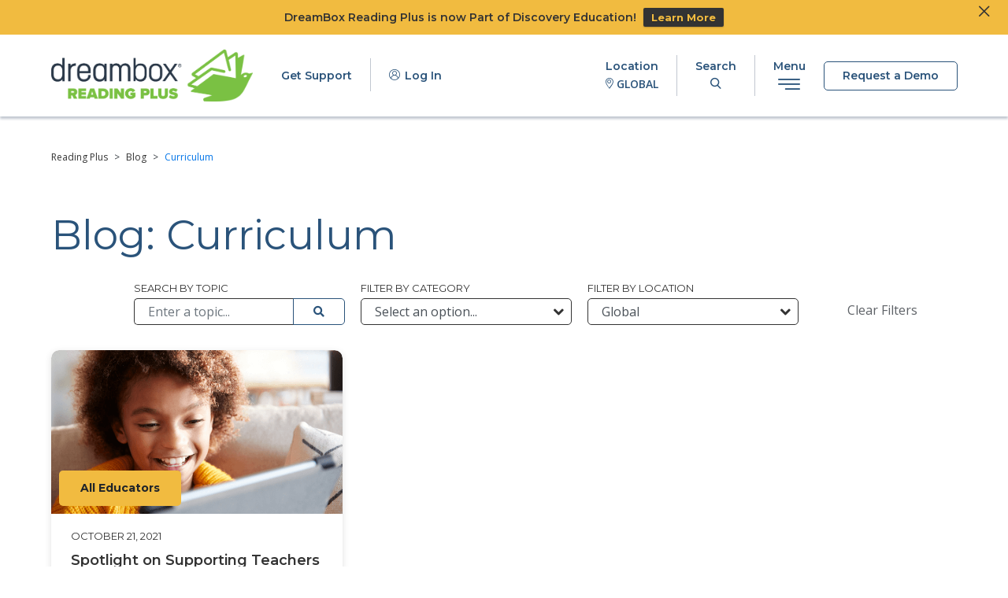

--- FILE ---
content_type: text/html; charset=UTF-8
request_url: https://www.readingplus.com/tag/curriculum/
body_size: 49424
content:
<!DOCTYPE html>
<html lang="en-US">
<head>
	<meta charset="UTF-8"><script type="text/javascript">(window.NREUM||(NREUM={})).init={privacy:{cookies_enabled:true},ajax:{deny_list:["bam.nr-data.net"]},feature_flags:["soft_nav"],distributed_tracing:{enabled:true}};(window.NREUM||(NREUM={})).loader_config={agentID:"1386220467",accountID:"6174634",trustKey:"6174634",xpid:"UgcAVVBQDBABVllVAAQDVFwJ",licenseKey:"NRJS-14843abd59e8c84222b",applicationID:"1287754288",browserID:"1386220467"};;/*! For license information please see nr-loader-spa-1.308.0.min.js.LICENSE.txt */
(()=>{var e,t,r={384:(e,t,r)=>{"use strict";r.d(t,{NT:()=>a,US:()=>u,Zm:()=>o,bQ:()=>d,dV:()=>c,pV:()=>l});var n=r(6154),i=r(1863),s=r(1910);const a={beacon:"bam.nr-data.net",errorBeacon:"bam.nr-data.net"};function o(){return n.gm.NREUM||(n.gm.NREUM={}),void 0===n.gm.newrelic&&(n.gm.newrelic=n.gm.NREUM),n.gm.NREUM}function c(){let e=o();return e.o||(e.o={ST:n.gm.setTimeout,SI:n.gm.setImmediate||n.gm.setInterval,CT:n.gm.clearTimeout,XHR:n.gm.XMLHttpRequest,REQ:n.gm.Request,EV:n.gm.Event,PR:n.gm.Promise,MO:n.gm.MutationObserver,FETCH:n.gm.fetch,WS:n.gm.WebSocket},(0,s.i)(...Object.values(e.o))),e}function d(e,t){let r=o();r.initializedAgents??={},t.initializedAt={ms:(0,i.t)(),date:new Date},r.initializedAgents[e]=t}function u(e,t){o()[e]=t}function l(){return function(){let e=o();const t=e.info||{};e.info={beacon:a.beacon,errorBeacon:a.errorBeacon,...t}}(),function(){let e=o();const t=e.init||{};e.init={...t}}(),c(),function(){let e=o();const t=e.loader_config||{};e.loader_config={...t}}(),o()}},782:(e,t,r)=>{"use strict";r.d(t,{T:()=>n});const n=r(860).K7.pageViewTiming},860:(e,t,r)=>{"use strict";r.d(t,{$J:()=>u,K7:()=>c,P3:()=>d,XX:()=>i,Yy:()=>o,df:()=>s,qY:()=>n,v4:()=>a});const n="events",i="jserrors",s="browser/blobs",a="rum",o="browser/logs",c={ajax:"ajax",genericEvents:"generic_events",jserrors:i,logging:"logging",metrics:"metrics",pageAction:"page_action",pageViewEvent:"page_view_event",pageViewTiming:"page_view_timing",sessionReplay:"session_replay",sessionTrace:"session_trace",softNav:"soft_navigations",spa:"spa"},d={[c.pageViewEvent]:1,[c.pageViewTiming]:2,[c.metrics]:3,[c.jserrors]:4,[c.spa]:5,[c.ajax]:6,[c.sessionTrace]:7,[c.softNav]:8,[c.sessionReplay]:9,[c.logging]:10,[c.genericEvents]:11},u={[c.pageViewEvent]:a,[c.pageViewTiming]:n,[c.ajax]:n,[c.spa]:n,[c.softNav]:n,[c.metrics]:i,[c.jserrors]:i,[c.sessionTrace]:s,[c.sessionReplay]:s,[c.logging]:o,[c.genericEvents]:"ins"}},944:(e,t,r)=>{"use strict";r.d(t,{R:()=>i});var n=r(3241);function i(e,t){"function"==typeof console.debug&&(console.debug("New Relic Warning: https://github.com/newrelic/newrelic-browser-agent/blob/main/docs/warning-codes.md#".concat(e),t),(0,n.W)({agentIdentifier:null,drained:null,type:"data",name:"warn",feature:"warn",data:{code:e,secondary:t}}))}},993:(e,t,r)=>{"use strict";r.d(t,{A$:()=>s,ET:()=>a,TZ:()=>o,p_:()=>i});var n=r(860);const i={ERROR:"ERROR",WARN:"WARN",INFO:"INFO",DEBUG:"DEBUG",TRACE:"TRACE"},s={OFF:0,ERROR:1,WARN:2,INFO:3,DEBUG:4,TRACE:5},a="log",o=n.K7.logging},1541:(e,t,r)=>{"use strict";r.d(t,{U:()=>i,f:()=>n});const n={MFE:"MFE",BA:"BA"};function i(e,t){if(2!==t?.harvestEndpointVersion)return{};const r=t.agentRef.runtime.appMetadata.agents[0].entityGuid;return e?{"source.id":e.id,"source.name":e.name,"source.type":e.type,"parent.id":e.parent?.id||r,"parent.type":e.parent?.type||n.BA}:{"entity.guid":r,appId:t.agentRef.info.applicationID}}},1687:(e,t,r)=>{"use strict";r.d(t,{Ak:()=>d,Ze:()=>h,x3:()=>u});var n=r(3241),i=r(7836),s=r(3606),a=r(860),o=r(2646);const c={};function d(e,t){const r={staged:!1,priority:a.P3[t]||0};l(e),c[e].get(t)||c[e].set(t,r)}function u(e,t){e&&c[e]&&(c[e].get(t)&&c[e].delete(t),p(e,t,!1),c[e].size&&f(e))}function l(e){if(!e)throw new Error("agentIdentifier required");c[e]||(c[e]=new Map)}function h(e="",t="feature",r=!1){if(l(e),!e||!c[e].get(t)||r)return p(e,t);c[e].get(t).staged=!0,f(e)}function f(e){const t=Array.from(c[e]);t.every(([e,t])=>t.staged)&&(t.sort((e,t)=>e[1].priority-t[1].priority),t.forEach(([t])=>{c[e].delete(t),p(e,t)}))}function p(e,t,r=!0){const a=e?i.ee.get(e):i.ee,c=s.i.handlers;if(!a.aborted&&a.backlog&&c){if((0,n.W)({agentIdentifier:e,type:"lifecycle",name:"drain",feature:t}),r){const e=a.backlog[t],r=c[t];if(r){for(let t=0;e&&t<e.length;++t)g(e[t],r);Object.entries(r).forEach(([e,t])=>{Object.values(t||{}).forEach(t=>{t[0]?.on&&t[0]?.context()instanceof o.y&&t[0].on(e,t[1])})})}}a.isolatedBacklog||delete c[t],a.backlog[t]=null,a.emit("drain-"+t,[])}}function g(e,t){var r=e[1];Object.values(t[r]||{}).forEach(t=>{var r=e[0];if(t[0]===r){var n=t[1],i=e[3],s=e[2];n.apply(i,s)}})}},1738:(e,t,r)=>{"use strict";r.d(t,{U:()=>f,Y:()=>h});var n=r(3241),i=r(9908),s=r(1863),a=r(944),o=r(5701),c=r(3969),d=r(8362),u=r(860),l=r(4261);function h(e,t,r,s){const h=s||r;!h||h[e]&&h[e]!==d.d.prototype[e]||(h[e]=function(){(0,i.p)(c.xV,["API/"+e+"/called"],void 0,u.K7.metrics,r.ee),(0,n.W)({agentIdentifier:r.agentIdentifier,drained:!!o.B?.[r.agentIdentifier],type:"data",name:"api",feature:l.Pl+e,data:{}});try{return t.apply(this,arguments)}catch(e){(0,a.R)(23,e)}})}function f(e,t,r,n,a){const o=e.info;null===r?delete o.jsAttributes[t]:o.jsAttributes[t]=r,(a||null===r)&&(0,i.p)(l.Pl+n,[(0,s.t)(),t,r],void 0,"session",e.ee)}},1741:(e,t,r)=>{"use strict";r.d(t,{W:()=>s});var n=r(944),i=r(4261);class s{#e(e,...t){if(this[e]!==s.prototype[e])return this[e](...t);(0,n.R)(35,e)}addPageAction(e,t){return this.#e(i.hG,e,t)}register(e){return this.#e(i.eY,e)}recordCustomEvent(e,t){return this.#e(i.fF,e,t)}setPageViewName(e,t){return this.#e(i.Fw,e,t)}setCustomAttribute(e,t,r){return this.#e(i.cD,e,t,r)}noticeError(e,t){return this.#e(i.o5,e,t)}setUserId(e,t=!1){return this.#e(i.Dl,e,t)}setApplicationVersion(e){return this.#e(i.nb,e)}setErrorHandler(e){return this.#e(i.bt,e)}addRelease(e,t){return this.#e(i.k6,e,t)}log(e,t){return this.#e(i.$9,e,t)}start(){return this.#e(i.d3)}finished(e){return this.#e(i.BL,e)}recordReplay(){return this.#e(i.CH)}pauseReplay(){return this.#e(i.Tb)}addToTrace(e){return this.#e(i.U2,e)}setCurrentRouteName(e){return this.#e(i.PA,e)}interaction(e){return this.#e(i.dT,e)}wrapLogger(e,t,r){return this.#e(i.Wb,e,t,r)}measure(e,t){return this.#e(i.V1,e,t)}consent(e){return this.#e(i.Pv,e)}}},1863:(e,t,r)=>{"use strict";function n(){return Math.floor(performance.now())}r.d(t,{t:()=>n})},1910:(e,t,r)=>{"use strict";r.d(t,{i:()=>s});var n=r(944);const i=new Map;function s(...e){return e.every(e=>{if(i.has(e))return i.get(e);const t="function"==typeof e?e.toString():"",r=t.includes("[native code]"),s=t.includes("nrWrapper");return r||s||(0,n.R)(64,e?.name||t),i.set(e,r),r})}},2555:(e,t,r)=>{"use strict";r.d(t,{D:()=>o,f:()=>a});var n=r(384),i=r(8122);const s={beacon:n.NT.beacon,errorBeacon:n.NT.errorBeacon,licenseKey:void 0,applicationID:void 0,sa:void 0,queueTime:void 0,applicationTime:void 0,ttGuid:void 0,user:void 0,account:void 0,product:void 0,extra:void 0,jsAttributes:{},userAttributes:void 0,atts:void 0,transactionName:void 0,tNamePlain:void 0};function a(e){try{return!!e.licenseKey&&!!e.errorBeacon&&!!e.applicationID}catch(e){return!1}}const o=e=>(0,i.a)(e,s)},2614:(e,t,r)=>{"use strict";r.d(t,{BB:()=>a,H3:()=>n,g:()=>d,iL:()=>c,tS:()=>o,uh:()=>i,wk:()=>s});const n="NRBA",i="SESSION",s=144e5,a=18e5,o={STARTED:"session-started",PAUSE:"session-pause",RESET:"session-reset",RESUME:"session-resume",UPDATE:"session-update"},c={SAME_TAB:"same-tab",CROSS_TAB:"cross-tab"},d={OFF:0,FULL:1,ERROR:2}},2646:(e,t,r)=>{"use strict";r.d(t,{y:()=>n});class n{constructor(e){this.contextId=e}}},2843:(e,t,r)=>{"use strict";r.d(t,{G:()=>s,u:()=>i});var n=r(3878);function i(e,t=!1,r,i){(0,n.DD)("visibilitychange",function(){if(t)return void("hidden"===document.visibilityState&&e());e(document.visibilityState)},r,i)}function s(e,t,r){(0,n.sp)("pagehide",e,t,r)}},3241:(e,t,r)=>{"use strict";r.d(t,{W:()=>s});var n=r(6154);const i="newrelic";function s(e={}){try{n.gm.dispatchEvent(new CustomEvent(i,{detail:e}))}catch(e){}}},3304:(e,t,r)=>{"use strict";r.d(t,{A:()=>s});var n=r(7836);const i=()=>{const e=new WeakSet;return(t,r)=>{if("object"==typeof r&&null!==r){if(e.has(r))return;e.add(r)}return r}};function s(e){try{return JSON.stringify(e,i())??""}catch(e){try{n.ee.emit("internal-error",[e])}catch(e){}return""}}},3333:(e,t,r)=>{"use strict";r.d(t,{$v:()=>u,TZ:()=>n,Xh:()=>c,Zp:()=>i,kd:()=>d,mq:()=>o,nf:()=>a,qN:()=>s});const n=r(860).K7.genericEvents,i=["auxclick","click","copy","keydown","paste","scrollend"],s=["focus","blur"],a=4,o=1e3,c=2e3,d=["PageAction","UserAction","BrowserPerformance"],u={RESOURCES:"experimental.resources",REGISTER:"register"}},3434:(e,t,r)=>{"use strict";r.d(t,{Jt:()=>s,YM:()=>d});var n=r(7836),i=r(5607);const s="nr@original:".concat(i.W),a=50;var o=Object.prototype.hasOwnProperty,c=!1;function d(e,t){return e||(e=n.ee),r.inPlace=function(e,t,n,i,s){n||(n="");const a="-"===n.charAt(0);for(let o=0;o<t.length;o++){const c=t[o],d=e[c];l(d)||(e[c]=r(d,a?c+n:n,i,c,s))}},r.flag=s,r;function r(t,r,n,c,d){return l(t)?t:(r||(r=""),nrWrapper[s]=t,function(e,t,r){if(Object.defineProperty&&Object.keys)try{return Object.keys(e).forEach(function(r){Object.defineProperty(t,r,{get:function(){return e[r]},set:function(t){return e[r]=t,t}})}),t}catch(e){u([e],r)}for(var n in e)o.call(e,n)&&(t[n]=e[n])}(t,nrWrapper,e),nrWrapper);function nrWrapper(){var s,o,l,h;let f;try{o=this,s=[...arguments],l="function"==typeof n?n(s,o):n||{}}catch(t){u([t,"",[s,o,c],l],e)}i(r+"start",[s,o,c],l,d);const p=performance.now();let g;try{return h=t.apply(o,s),g=performance.now(),h}catch(e){throw g=performance.now(),i(r+"err",[s,o,e],l,d),f=e,f}finally{const e=g-p,t={start:p,end:g,duration:e,isLongTask:e>=a,methodName:c,thrownError:f};t.isLongTask&&i("long-task",[t,o],l,d),i(r+"end",[s,o,h],l,d)}}}function i(r,n,i,s){if(!c||t){var a=c;c=!0;try{e.emit(r,n,i,t,s)}catch(t){u([t,r,n,i],e)}c=a}}}function u(e,t){t||(t=n.ee);try{t.emit("internal-error",e)}catch(e){}}function l(e){return!(e&&"function"==typeof e&&e.apply&&!e[s])}},3606:(e,t,r)=>{"use strict";r.d(t,{i:()=>s});var n=r(9908);s.on=a;var i=s.handlers={};function s(e,t,r,s){a(s||n.d,i,e,t,r)}function a(e,t,r,i,s){s||(s="feature"),e||(e=n.d);var a=t[s]=t[s]||{};(a[r]=a[r]||[]).push([e,i])}},3738:(e,t,r)=>{"use strict";r.d(t,{He:()=>i,Kp:()=>o,Lc:()=>d,Rz:()=>u,TZ:()=>n,bD:()=>s,d3:()=>a,jx:()=>l,sl:()=>h,uP:()=>c});const n=r(860).K7.sessionTrace,i="bstResource",s="resource",a="-start",o="-end",c="fn"+a,d="fn"+o,u="pushState",l=1e3,h=3e4},3785:(e,t,r)=>{"use strict";r.d(t,{R:()=>c,b:()=>d});var n=r(9908),i=r(1863),s=r(860),a=r(3969),o=r(993);function c(e,t,r={},c=o.p_.INFO,d=!0,u,l=(0,i.t)()){(0,n.p)(a.xV,["API/logging/".concat(c.toLowerCase(),"/called")],void 0,s.K7.metrics,e),(0,n.p)(o.ET,[l,t,r,c,d,u],void 0,s.K7.logging,e)}function d(e){return"string"==typeof e&&Object.values(o.p_).some(t=>t===e.toUpperCase().trim())}},3878:(e,t,r)=>{"use strict";function n(e,t){return{capture:e,passive:!1,signal:t}}function i(e,t,r=!1,i){window.addEventListener(e,t,n(r,i))}function s(e,t,r=!1,i){document.addEventListener(e,t,n(r,i))}r.d(t,{DD:()=>s,jT:()=>n,sp:()=>i})},3962:(e,t,r)=>{"use strict";r.d(t,{AM:()=>a,O2:()=>l,OV:()=>s,Qu:()=>h,TZ:()=>c,ih:()=>f,pP:()=>o,t1:()=>u,tC:()=>i,wD:()=>d});var n=r(860);const i=["click","keydown","submit"],s="popstate",a="api",o="initialPageLoad",c=n.K7.softNav,d=5e3,u=500,l={INITIAL_PAGE_LOAD:"",ROUTE_CHANGE:1,UNSPECIFIED:2},h={INTERACTION:1,AJAX:2,CUSTOM_END:3,CUSTOM_TRACER:4},f={IP:"in progress",PF:"pending finish",FIN:"finished",CAN:"cancelled"}},3969:(e,t,r)=>{"use strict";r.d(t,{TZ:()=>n,XG:()=>o,rs:()=>i,xV:()=>a,z_:()=>s});const n=r(860).K7.metrics,i="sm",s="cm",a="storeSupportabilityMetrics",o="storeEventMetrics"},4234:(e,t,r)=>{"use strict";r.d(t,{W:()=>s});var n=r(7836),i=r(1687);class s{constructor(e,t){this.agentIdentifier=e,this.ee=n.ee.get(e),this.featureName=t,this.blocked=!1}deregisterDrain(){(0,i.x3)(this.agentIdentifier,this.featureName)}}},4261:(e,t,r)=>{"use strict";r.d(t,{$9:()=>u,BL:()=>c,CH:()=>p,Dl:()=>R,Fw:()=>w,PA:()=>v,Pl:()=>n,Pv:()=>A,Tb:()=>h,U2:()=>a,V1:()=>E,Wb:()=>T,bt:()=>y,cD:()=>b,d3:()=>x,dT:()=>d,eY:()=>g,fF:()=>f,hG:()=>s,hw:()=>i,k6:()=>o,nb:()=>m,o5:()=>l});const n="api-",i=n+"ixn-",s="addPageAction",a="addToTrace",o="addRelease",c="finished",d="interaction",u="log",l="noticeError",h="pauseReplay",f="recordCustomEvent",p="recordReplay",g="register",m="setApplicationVersion",v="setCurrentRouteName",b="setCustomAttribute",y="setErrorHandler",w="setPageViewName",R="setUserId",x="start",T="wrapLogger",E="measure",A="consent"},5205:(e,t,r)=>{"use strict";r.d(t,{j:()=>S});var n=r(384),i=r(1741);var s=r(2555),a=r(3333);const o=e=>{if(!e||"string"!=typeof e)return!1;try{document.createDocumentFragment().querySelector(e)}catch{return!1}return!0};var c=r(2614),d=r(944),u=r(8122);const l="[data-nr-mask]",h=e=>(0,u.a)(e,(()=>{const e={feature_flags:[],experimental:{allow_registered_children:!1,resources:!1},mask_selector:"*",block_selector:"[data-nr-block]",mask_input_options:{color:!1,date:!1,"datetime-local":!1,email:!1,month:!1,number:!1,range:!1,search:!1,tel:!1,text:!1,time:!1,url:!1,week:!1,textarea:!1,select:!1,password:!0}};return{ajax:{deny_list:void 0,block_internal:!0,enabled:!0,autoStart:!0},api:{get allow_registered_children(){return e.feature_flags.includes(a.$v.REGISTER)||e.experimental.allow_registered_children},set allow_registered_children(t){e.experimental.allow_registered_children=t},duplicate_registered_data:!1},browser_consent_mode:{enabled:!1},distributed_tracing:{enabled:void 0,exclude_newrelic_header:void 0,cors_use_newrelic_header:void 0,cors_use_tracecontext_headers:void 0,allowed_origins:void 0},get feature_flags(){return e.feature_flags},set feature_flags(t){e.feature_flags=t},generic_events:{enabled:!0,autoStart:!0},harvest:{interval:30},jserrors:{enabled:!0,autoStart:!0},logging:{enabled:!0,autoStart:!0},metrics:{enabled:!0,autoStart:!0},obfuscate:void 0,page_action:{enabled:!0},page_view_event:{enabled:!0,autoStart:!0},page_view_timing:{enabled:!0,autoStart:!0},performance:{capture_marks:!1,capture_measures:!1,capture_detail:!0,resources:{get enabled(){return e.feature_flags.includes(a.$v.RESOURCES)||e.experimental.resources},set enabled(t){e.experimental.resources=t},asset_types:[],first_party_domains:[],ignore_newrelic:!0}},privacy:{cookies_enabled:!0},proxy:{assets:void 0,beacon:void 0},session:{expiresMs:c.wk,inactiveMs:c.BB},session_replay:{autoStart:!0,enabled:!1,preload:!1,sampling_rate:10,error_sampling_rate:100,collect_fonts:!1,inline_images:!1,fix_stylesheets:!0,mask_all_inputs:!0,get mask_text_selector(){return e.mask_selector},set mask_text_selector(t){o(t)?e.mask_selector="".concat(t,",").concat(l):""===t||null===t?e.mask_selector=l:(0,d.R)(5,t)},get block_class(){return"nr-block"},get ignore_class(){return"nr-ignore"},get mask_text_class(){return"nr-mask"},get block_selector(){return e.block_selector},set block_selector(t){o(t)?e.block_selector+=",".concat(t):""!==t&&(0,d.R)(6,t)},get mask_input_options(){return e.mask_input_options},set mask_input_options(t){t&&"object"==typeof t?e.mask_input_options={...t,password:!0}:(0,d.R)(7,t)}},session_trace:{enabled:!0,autoStart:!0},soft_navigations:{enabled:!0,autoStart:!0},spa:{enabled:!0,autoStart:!0},ssl:void 0,user_actions:{enabled:!0,elementAttributes:["id","className","tagName","type"]}}})());var f=r(6154),p=r(9324);let g=0;const m={buildEnv:p.F3,distMethod:p.Xs,version:p.xv,originTime:f.WN},v={consented:!1},b={appMetadata:{},get consented(){return this.session?.state?.consent||v.consented},set consented(e){v.consented=e},customTransaction:void 0,denyList:void 0,disabled:!1,harvester:void 0,isolatedBacklog:!1,isRecording:!1,loaderType:void 0,maxBytes:3e4,obfuscator:void 0,onerror:void 0,ptid:void 0,releaseIds:{},session:void 0,timeKeeper:void 0,registeredEntities:[],jsAttributesMetadata:{bytes:0},get harvestCount(){return++g}},y=e=>{const t=(0,u.a)(e,b),r=Object.keys(m).reduce((e,t)=>(e[t]={value:m[t],writable:!1,configurable:!0,enumerable:!0},e),{});return Object.defineProperties(t,r)};var w=r(5701);const R=e=>{const t=e.startsWith("http");e+="/",r.p=t?e:"https://"+e};var x=r(7836),T=r(3241);const E={accountID:void 0,trustKey:void 0,agentID:void 0,licenseKey:void 0,applicationID:void 0,xpid:void 0},A=e=>(0,u.a)(e,E),_=new Set;function S(e,t={},r,a){let{init:o,info:c,loader_config:d,runtime:u={},exposed:l=!0}=t;if(!c){const e=(0,n.pV)();o=e.init,c=e.info,d=e.loader_config}e.init=h(o||{}),e.loader_config=A(d||{}),c.jsAttributes??={},f.bv&&(c.jsAttributes.isWorker=!0),e.info=(0,s.D)(c);const p=e.init,g=[c.beacon,c.errorBeacon];_.has(e.agentIdentifier)||(p.proxy.assets&&(R(p.proxy.assets),g.push(p.proxy.assets)),p.proxy.beacon&&g.push(p.proxy.beacon),e.beacons=[...g],function(e){const t=(0,n.pV)();Object.getOwnPropertyNames(i.W.prototype).forEach(r=>{const n=i.W.prototype[r];if("function"!=typeof n||"constructor"===n)return;let s=t[r];e[r]&&!1!==e.exposed&&"micro-agent"!==e.runtime?.loaderType&&(t[r]=(...t)=>{const n=e[r](...t);return s?s(...t):n})})}(e),(0,n.US)("activatedFeatures",w.B)),u.denyList=[...p.ajax.deny_list||[],...p.ajax.block_internal?g:[]],u.ptid=e.agentIdentifier,u.loaderType=r,e.runtime=y(u),_.has(e.agentIdentifier)||(e.ee=x.ee.get(e.agentIdentifier),e.exposed=l,(0,T.W)({agentIdentifier:e.agentIdentifier,drained:!!w.B?.[e.agentIdentifier],type:"lifecycle",name:"initialize",feature:void 0,data:e.config})),_.add(e.agentIdentifier)}},5270:(e,t,r)=>{"use strict";r.d(t,{Aw:()=>a,SR:()=>s,rF:()=>o});var n=r(384),i=r(7767);function s(e){return!!(0,n.dV)().o.MO&&(0,i.V)(e)&&!0===e?.session_trace.enabled}function a(e){return!0===e?.session_replay.preload&&s(e)}function o(e,t){try{if("string"==typeof t?.type){if("password"===t.type.toLowerCase())return"*".repeat(e?.length||0);if(void 0!==t?.dataset?.nrUnmask||t?.classList?.contains("nr-unmask"))return e}}catch(e){}return"string"==typeof e?e.replace(/[\S]/g,"*"):"*".repeat(e?.length||0)}},5289:(e,t,r)=>{"use strict";r.d(t,{GG:()=>a,Qr:()=>c,sB:()=>o});var n=r(3878),i=r(6389);function s(){return"undefined"==typeof document||"complete"===document.readyState}function a(e,t){if(s())return e();const r=(0,i.J)(e),a=setInterval(()=>{s()&&(clearInterval(a),r())},500);(0,n.sp)("load",r,t)}function o(e){if(s())return e();(0,n.DD)("DOMContentLoaded",e)}function c(e){if(s())return e();(0,n.sp)("popstate",e)}},5607:(e,t,r)=>{"use strict";r.d(t,{W:()=>n});const n=(0,r(9566).bz)()},5701:(e,t,r)=>{"use strict";r.d(t,{B:()=>s,t:()=>a});var n=r(3241);const i=new Set,s={};function a(e,t){const r=t.agentIdentifier;s[r]??={},e&&"object"==typeof e&&(i.has(r)||(t.ee.emit("rumresp",[e]),s[r]=e,i.add(r),(0,n.W)({agentIdentifier:r,loaded:!0,drained:!0,type:"lifecycle",name:"load",feature:void 0,data:e})))}},6154:(e,t,r)=>{"use strict";r.d(t,{OF:()=>d,RI:()=>i,WN:()=>h,bv:()=>s,eN:()=>f,gm:()=>a,lR:()=>l,m:()=>c,mw:()=>o,sb:()=>u});var n=r(1863);const i="undefined"!=typeof window&&!!window.document,s="undefined"!=typeof WorkerGlobalScope&&("undefined"!=typeof self&&self instanceof WorkerGlobalScope&&self.navigator instanceof WorkerNavigator||"undefined"!=typeof globalThis&&globalThis instanceof WorkerGlobalScope&&globalThis.navigator instanceof WorkerNavigator),a=i?window:"undefined"!=typeof WorkerGlobalScope&&("undefined"!=typeof self&&self instanceof WorkerGlobalScope&&self||"undefined"!=typeof globalThis&&globalThis instanceof WorkerGlobalScope&&globalThis),o=Boolean("hidden"===a?.document?.visibilityState),c=""+a?.location,d=/iPad|iPhone|iPod/.test(a.navigator?.userAgent),u=d&&"undefined"==typeof SharedWorker,l=(()=>{const e=a.navigator?.userAgent?.match(/Firefox[/\s](\d+\.\d+)/);return Array.isArray(e)&&e.length>=2?+e[1]:0})(),h=Date.now()-(0,n.t)(),f=()=>"undefined"!=typeof PerformanceNavigationTiming&&a?.performance?.getEntriesByType("navigation")?.[0]?.responseStart},6344:(e,t,r)=>{"use strict";r.d(t,{BB:()=>u,Qb:()=>l,TZ:()=>i,Ug:()=>a,Vh:()=>s,_s:()=>o,bc:()=>d,yP:()=>c});var n=r(2614);const i=r(860).K7.sessionReplay,s="errorDuringReplay",a=.12,o={DomContentLoaded:0,Load:1,FullSnapshot:2,IncrementalSnapshot:3,Meta:4,Custom:5},c={[n.g.ERROR]:15e3,[n.g.FULL]:3e5,[n.g.OFF]:0},d={RESET:{message:"Session was reset",sm:"Reset"},IMPORT:{message:"Recorder failed to import",sm:"Import"},TOO_MANY:{message:"429: Too Many Requests",sm:"Too-Many"},TOO_BIG:{message:"Payload was too large",sm:"Too-Big"},CROSS_TAB:{message:"Session Entity was set to OFF on another tab",sm:"Cross-Tab"},ENTITLEMENTS:{message:"Session Replay is not allowed and will not be started",sm:"Entitlement"}},u=5e3,l={API:"api",RESUME:"resume",SWITCH_TO_FULL:"switchToFull",INITIALIZE:"initialize",PRELOAD:"preload"}},6389:(e,t,r)=>{"use strict";function n(e,t=500,r={}){const n=r?.leading||!1;let i;return(...r)=>{n&&void 0===i&&(e.apply(this,r),i=setTimeout(()=>{i=clearTimeout(i)},t)),n||(clearTimeout(i),i=setTimeout(()=>{e.apply(this,r)},t))}}function i(e){let t=!1;return(...r)=>{t||(t=!0,e.apply(this,r))}}r.d(t,{J:()=>i,s:()=>n})},6630:(e,t,r)=>{"use strict";r.d(t,{T:()=>n});const n=r(860).K7.pageViewEvent},6774:(e,t,r)=>{"use strict";r.d(t,{T:()=>n});const n=r(860).K7.jserrors},7295:(e,t,r)=>{"use strict";r.d(t,{Xv:()=>a,gX:()=>i,iW:()=>s});var n=[];function i(e){if(!e||s(e))return!1;if(0===n.length)return!0;if("*"===n[0].hostname)return!1;for(var t=0;t<n.length;t++){var r=n[t];if(r.hostname.test(e.hostname)&&r.pathname.test(e.pathname))return!1}return!0}function s(e){return void 0===e.hostname}function a(e){if(n=[],e&&e.length)for(var t=0;t<e.length;t++){let r=e[t];if(!r)continue;if("*"===r)return void(n=[{hostname:"*"}]);0===r.indexOf("http://")?r=r.substring(7):0===r.indexOf("https://")&&(r=r.substring(8));const i=r.indexOf("/");let s,a;i>0?(s=r.substring(0,i),a=r.substring(i)):(s=r,a="*");let[c]=s.split(":");n.push({hostname:o(c),pathname:o(a,!0)})}}function o(e,t=!1){const r=e.replace(/[.+?^${}()|[\]\\]/g,e=>"\\"+e).replace(/\*/g,".*?");return new RegExp((t?"^":"")+r+"$")}},7485:(e,t,r)=>{"use strict";r.d(t,{D:()=>i});var n=r(6154);function i(e){if(0===(e||"").indexOf("data:"))return{protocol:"data"};try{const t=new URL(e,location.href),r={port:t.port,hostname:t.hostname,pathname:t.pathname,search:t.search,protocol:t.protocol.slice(0,t.protocol.indexOf(":")),sameOrigin:t.protocol===n.gm?.location?.protocol&&t.host===n.gm?.location?.host};return r.port&&""!==r.port||("http:"===t.protocol&&(r.port="80"),"https:"===t.protocol&&(r.port="443")),r.pathname&&""!==r.pathname?r.pathname.startsWith("/")||(r.pathname="/".concat(r.pathname)):r.pathname="/",r}catch(e){return{}}}},7699:(e,t,r)=>{"use strict";r.d(t,{It:()=>s,KC:()=>o,No:()=>i,qh:()=>a});var n=r(860);const i=16e3,s=1e6,a="SESSION_ERROR",o={[n.K7.logging]:!0,[n.K7.genericEvents]:!1,[n.K7.jserrors]:!1,[n.K7.ajax]:!1}},7767:(e,t,r)=>{"use strict";r.d(t,{V:()=>i});var n=r(6154);const i=e=>n.RI&&!0===e?.privacy.cookies_enabled},7836:(e,t,r)=>{"use strict";r.d(t,{P:()=>o,ee:()=>c});var n=r(384),i=r(8990),s=r(2646),a=r(5607);const o="nr@context:".concat(a.W),c=function e(t,r){var n={},a={},u={},l=!1;try{l=16===r.length&&d.initializedAgents?.[r]?.runtime.isolatedBacklog}catch(e){}var h={on:p,addEventListener:p,removeEventListener:function(e,t){var r=n[e];if(!r)return;for(var i=0;i<r.length;i++)r[i]===t&&r.splice(i,1)},emit:function(e,r,n,i,s){!1!==s&&(s=!0);if(c.aborted&&!i)return;t&&s&&t.emit(e,r,n);var o=f(n);g(e).forEach(e=>{e.apply(o,r)});var d=v()[a[e]];d&&d.push([h,e,r,o]);return o},get:m,listeners:g,context:f,buffer:function(e,t){const r=v();if(t=t||"feature",h.aborted)return;Object.entries(e||{}).forEach(([e,n])=>{a[n]=t,t in r||(r[t]=[])})},abort:function(){h._aborted=!0,Object.keys(h.backlog).forEach(e=>{delete h.backlog[e]})},isBuffering:function(e){return!!v()[a[e]]},debugId:r,backlog:l?{}:t&&"object"==typeof t.backlog?t.backlog:{},isolatedBacklog:l};return Object.defineProperty(h,"aborted",{get:()=>{let e=h._aborted||!1;return e||(t&&(e=t.aborted),e)}}),h;function f(e){return e&&e instanceof s.y?e:e?(0,i.I)(e,o,()=>new s.y(o)):new s.y(o)}function p(e,t){n[e]=g(e).concat(t)}function g(e){return n[e]||[]}function m(t){return u[t]=u[t]||e(h,t)}function v(){return h.backlog}}(void 0,"globalEE"),d=(0,n.Zm)();d.ee||(d.ee=c)},8122:(e,t,r)=>{"use strict";r.d(t,{a:()=>i});var n=r(944);function i(e,t){try{if(!e||"object"!=typeof e)return(0,n.R)(3);if(!t||"object"!=typeof t)return(0,n.R)(4);const r=Object.create(Object.getPrototypeOf(t),Object.getOwnPropertyDescriptors(t)),s=0===Object.keys(r).length?e:r;for(let a in s)if(void 0!==e[a])try{if(null===e[a]){r[a]=null;continue}Array.isArray(e[a])&&Array.isArray(t[a])?r[a]=Array.from(new Set([...e[a],...t[a]])):"object"==typeof e[a]&&"object"==typeof t[a]?r[a]=i(e[a],t[a]):r[a]=e[a]}catch(e){r[a]||(0,n.R)(1,e)}return r}catch(e){(0,n.R)(2,e)}}},8139:(e,t,r)=>{"use strict";r.d(t,{u:()=>h});var n=r(7836),i=r(3434),s=r(8990),a=r(6154);const o={},c=a.gm.XMLHttpRequest,d="addEventListener",u="removeEventListener",l="nr@wrapped:".concat(n.P);function h(e){var t=function(e){return(e||n.ee).get("events")}(e);if(o[t.debugId]++)return t;o[t.debugId]=1;var r=(0,i.YM)(t,!0);function h(e){r.inPlace(e,[d,u],"-",p)}function p(e,t){return e[1]}return"getPrototypeOf"in Object&&(a.RI&&f(document,h),c&&f(c.prototype,h),f(a.gm,h)),t.on(d+"-start",function(e,t){var n=e[1];if(null!==n&&("function"==typeof n||"object"==typeof n)&&"newrelic"!==e[0]){var i=(0,s.I)(n,l,function(){var e={object:function(){if("function"!=typeof n.handleEvent)return;return n.handleEvent.apply(n,arguments)},function:n}[typeof n];return e?r(e,"fn-",null,e.name||"anonymous"):n});this.wrapped=e[1]=i}}),t.on(u+"-start",function(e){e[1]=this.wrapped||e[1]}),t}function f(e,t,...r){let n=e;for(;"object"==typeof n&&!Object.prototype.hasOwnProperty.call(n,d);)n=Object.getPrototypeOf(n);n&&t(n,...r)}},8362:(e,t,r)=>{"use strict";r.d(t,{d:()=>s});var n=r(9566),i=r(1741);class s extends i.W{agentIdentifier=(0,n.LA)(16)}},8374:(e,t,r)=>{r.nc=(()=>{try{return document?.currentScript?.nonce}catch(e){}return""})()},8990:(e,t,r)=>{"use strict";r.d(t,{I:()=>i});var n=Object.prototype.hasOwnProperty;function i(e,t,r){if(n.call(e,t))return e[t];var i=r();if(Object.defineProperty&&Object.keys)try{return Object.defineProperty(e,t,{value:i,writable:!0,enumerable:!1}),i}catch(e){}return e[t]=i,i}},9119:(e,t,r)=>{"use strict";r.d(t,{L:()=>s});var n=/([^?#]*)[^#]*(#[^?]*|$).*/,i=/([^?#]*)().*/;function s(e,t){return e?e.replace(t?n:i,"$1$2"):e}},9300:(e,t,r)=>{"use strict";r.d(t,{T:()=>n});const n=r(860).K7.ajax},9324:(e,t,r)=>{"use strict";r.d(t,{AJ:()=>a,F3:()=>i,Xs:()=>s,Yq:()=>o,xv:()=>n});const n="1.308.0",i="PROD",s="CDN",a="@newrelic/rrweb",o="1.0.1"},9566:(e,t,r)=>{"use strict";r.d(t,{LA:()=>o,ZF:()=>c,bz:()=>a,el:()=>d});var n=r(6154);const i="xxxxxxxx-xxxx-4xxx-yxxx-xxxxxxxxxxxx";function s(e,t){return e?15&e[t]:16*Math.random()|0}function a(){const e=n.gm?.crypto||n.gm?.msCrypto;let t,r=0;return e&&e.getRandomValues&&(t=e.getRandomValues(new Uint8Array(30))),i.split("").map(e=>"x"===e?s(t,r++).toString(16):"y"===e?(3&s()|8).toString(16):e).join("")}function o(e){const t=n.gm?.crypto||n.gm?.msCrypto;let r,i=0;t&&t.getRandomValues&&(r=t.getRandomValues(new Uint8Array(e)));const a=[];for(var o=0;o<e;o++)a.push(s(r,i++).toString(16));return a.join("")}function c(){return o(16)}function d(){return o(32)}},9908:(e,t,r)=>{"use strict";r.d(t,{d:()=>n,p:()=>i});var n=r(7836).ee.get("handle");function i(e,t,r,i,s){s?(s.buffer([e],i),s.emit(e,t,r)):(n.buffer([e],i),n.emit(e,t,r))}}},n={};function i(e){var t=n[e];if(void 0!==t)return t.exports;var s=n[e]={exports:{}};return r[e](s,s.exports,i),s.exports}i.m=r,i.d=(e,t)=>{for(var r in t)i.o(t,r)&&!i.o(e,r)&&Object.defineProperty(e,r,{enumerable:!0,get:t[r]})},i.f={},i.e=e=>Promise.all(Object.keys(i.f).reduce((t,r)=>(i.f[r](e,t),t),[])),i.u=e=>({212:"nr-spa-compressor",249:"nr-spa-recorder",478:"nr-spa"}[e]+"-1.308.0.min.js"),i.o=(e,t)=>Object.prototype.hasOwnProperty.call(e,t),e={},t="NRBA-1.308.0.PROD:",i.l=(r,n,s,a)=>{if(e[r])e[r].push(n);else{var o,c;if(void 0!==s)for(var d=document.getElementsByTagName("script"),u=0;u<d.length;u++){var l=d[u];if(l.getAttribute("src")==r||l.getAttribute("data-webpack")==t+s){o=l;break}}if(!o){c=!0;var h={478:"sha512-RSfSVnmHk59T/uIPbdSE0LPeqcEdF4/+XhfJdBuccH5rYMOEZDhFdtnh6X6nJk7hGpzHd9Ujhsy7lZEz/ORYCQ==",249:"sha512-ehJXhmntm85NSqW4MkhfQqmeKFulra3klDyY0OPDUE+sQ3GokHlPh1pmAzuNy//3j4ac6lzIbmXLvGQBMYmrkg==",212:"sha512-B9h4CR46ndKRgMBcK+j67uSR2RCnJfGefU+A7FrgR/k42ovXy5x/MAVFiSvFxuVeEk/pNLgvYGMp1cBSK/G6Fg=="};(o=document.createElement("script")).charset="utf-8",i.nc&&o.setAttribute("nonce",i.nc),o.setAttribute("data-webpack",t+s),o.src=r,0!==o.src.indexOf(window.location.origin+"/")&&(o.crossOrigin="anonymous"),h[a]&&(o.integrity=h[a])}e[r]=[n];var f=(t,n)=>{o.onerror=o.onload=null,clearTimeout(p);var i=e[r];if(delete e[r],o.parentNode&&o.parentNode.removeChild(o),i&&i.forEach(e=>e(n)),t)return t(n)},p=setTimeout(f.bind(null,void 0,{type:"timeout",target:o}),12e4);o.onerror=f.bind(null,o.onerror),o.onload=f.bind(null,o.onload),c&&document.head.appendChild(o)}},i.r=e=>{"undefined"!=typeof Symbol&&Symbol.toStringTag&&Object.defineProperty(e,Symbol.toStringTag,{value:"Module"}),Object.defineProperty(e,"__esModule",{value:!0})},i.p="https://js-agent.newrelic.com/",(()=>{var e={38:0,788:0};i.f.j=(t,r)=>{var n=i.o(e,t)?e[t]:void 0;if(0!==n)if(n)r.push(n[2]);else{var s=new Promise((r,i)=>n=e[t]=[r,i]);r.push(n[2]=s);var a=i.p+i.u(t),o=new Error;i.l(a,r=>{if(i.o(e,t)&&(0!==(n=e[t])&&(e[t]=void 0),n)){var s=r&&("load"===r.type?"missing":r.type),a=r&&r.target&&r.target.src;o.message="Loading chunk "+t+" failed: ("+s+": "+a+")",o.name="ChunkLoadError",o.type=s,o.request=a,n[1](o)}},"chunk-"+t,t)}};var t=(t,r)=>{var n,s,[a,o,c]=r,d=0;if(a.some(t=>0!==e[t])){for(n in o)i.o(o,n)&&(i.m[n]=o[n]);if(c)c(i)}for(t&&t(r);d<a.length;d++)s=a[d],i.o(e,s)&&e[s]&&e[s][0](),e[s]=0},r=self["webpackChunk:NRBA-1.308.0.PROD"]=self["webpackChunk:NRBA-1.308.0.PROD"]||[];r.forEach(t.bind(null,0)),r.push=t.bind(null,r.push.bind(r))})(),(()=>{"use strict";i(8374);var e=i(8362),t=i(860);const r=Object.values(t.K7);var n=i(5205);var s=i(9908),a=i(1863),o=i(4261),c=i(1738);var d=i(1687),u=i(4234),l=i(5289),h=i(6154),f=i(944),p=i(5270),g=i(7767),m=i(6389),v=i(7699);class b extends u.W{constructor(e,t){super(e.agentIdentifier,t),this.agentRef=e,this.abortHandler=void 0,this.featAggregate=void 0,this.loadedSuccessfully=void 0,this.onAggregateImported=new Promise(e=>{this.loadedSuccessfully=e}),this.deferred=Promise.resolve(),!1===e.init[this.featureName].autoStart?this.deferred=new Promise((t,r)=>{this.ee.on("manual-start-all",(0,m.J)(()=>{(0,d.Ak)(e.agentIdentifier,this.featureName),t()}))}):(0,d.Ak)(e.agentIdentifier,t)}importAggregator(e,t,r={}){if(this.featAggregate)return;const n=async()=>{let n;await this.deferred;try{if((0,g.V)(e.init)){const{setupAgentSession:t}=await i.e(478).then(i.bind(i,8766));n=t(e)}}catch(e){(0,f.R)(20,e),this.ee.emit("internal-error",[e]),(0,s.p)(v.qh,[e],void 0,this.featureName,this.ee)}try{if(!this.#t(this.featureName,n,e.init))return(0,d.Ze)(this.agentIdentifier,this.featureName),void this.loadedSuccessfully(!1);const{Aggregate:i}=await t();this.featAggregate=new i(e,r),e.runtime.harvester.initializedAggregates.push(this.featAggregate),this.loadedSuccessfully(!0)}catch(e){(0,f.R)(34,e),this.abortHandler?.(),(0,d.Ze)(this.agentIdentifier,this.featureName,!0),this.loadedSuccessfully(!1),this.ee&&this.ee.abort()}};h.RI?(0,l.GG)(()=>n(),!0):n()}#t(e,r,n){if(this.blocked)return!1;switch(e){case t.K7.sessionReplay:return(0,p.SR)(n)&&!!r;case t.K7.sessionTrace:return!!r;default:return!0}}}var y=i(6630),w=i(2614),R=i(3241);class x extends b{static featureName=y.T;constructor(e){var t;super(e,y.T),this.setupInspectionEvents(e.agentIdentifier),t=e,(0,c.Y)(o.Fw,function(e,r){"string"==typeof e&&("/"!==e.charAt(0)&&(e="/"+e),t.runtime.customTransaction=(r||"http://custom.transaction")+e,(0,s.p)(o.Pl+o.Fw,[(0,a.t)()],void 0,void 0,t.ee))},t),this.importAggregator(e,()=>i.e(478).then(i.bind(i,2467)))}setupInspectionEvents(e){const t=(t,r)=>{t&&(0,R.W)({agentIdentifier:e,timeStamp:t.timeStamp,loaded:"complete"===t.target.readyState,type:"window",name:r,data:t.target.location+""})};(0,l.sB)(e=>{t(e,"DOMContentLoaded")}),(0,l.GG)(e=>{t(e,"load")}),(0,l.Qr)(e=>{t(e,"navigate")}),this.ee.on(w.tS.UPDATE,(t,r)=>{(0,R.W)({agentIdentifier:e,type:"lifecycle",name:"session",data:r})})}}var T=i(384);class E extends e.d{constructor(e){var t;(super(),h.gm)?(this.features={},(0,T.bQ)(this.agentIdentifier,this),this.desiredFeatures=new Set(e.features||[]),this.desiredFeatures.add(x),(0,n.j)(this,e,e.loaderType||"agent"),t=this,(0,c.Y)(o.cD,function(e,r,n=!1){if("string"==typeof e){if(["string","number","boolean"].includes(typeof r)||null===r)return(0,c.U)(t,e,r,o.cD,n);(0,f.R)(40,typeof r)}else(0,f.R)(39,typeof e)},t),function(e){(0,c.Y)(o.Dl,function(t,r=!1){if("string"!=typeof t&&null!==t)return void(0,f.R)(41,typeof t);const n=e.info.jsAttributes["enduser.id"];r&&null!=n&&n!==t?(0,s.p)(o.Pl+"setUserIdAndResetSession",[t],void 0,"session",e.ee):(0,c.U)(e,"enduser.id",t,o.Dl,!0)},e)}(this),function(e){(0,c.Y)(o.nb,function(t){if("string"==typeof t||null===t)return(0,c.U)(e,"application.version",t,o.nb,!1);(0,f.R)(42,typeof t)},e)}(this),function(e){(0,c.Y)(o.d3,function(){e.ee.emit("manual-start-all")},e)}(this),function(e){(0,c.Y)(o.Pv,function(t=!0){if("boolean"==typeof t){if((0,s.p)(o.Pl+o.Pv,[t],void 0,"session",e.ee),e.runtime.consented=t,t){const t=e.features.page_view_event;t.onAggregateImported.then(e=>{const r=t.featAggregate;e&&!r.sentRum&&r.sendRum()})}}else(0,f.R)(65,typeof t)},e)}(this),this.run()):(0,f.R)(21)}get config(){return{info:this.info,init:this.init,loader_config:this.loader_config,runtime:this.runtime}}get api(){return this}run(){try{const e=function(e){const t={};return r.forEach(r=>{t[r]=!!e[r]?.enabled}),t}(this.init),n=[...this.desiredFeatures];n.sort((e,r)=>t.P3[e.featureName]-t.P3[r.featureName]),n.forEach(r=>{if(!e[r.featureName]&&r.featureName!==t.K7.pageViewEvent)return;if(r.featureName===t.K7.spa)return void(0,f.R)(67);const n=function(e){switch(e){case t.K7.ajax:return[t.K7.jserrors];case t.K7.sessionTrace:return[t.K7.ajax,t.K7.pageViewEvent];case t.K7.sessionReplay:return[t.K7.sessionTrace];case t.K7.pageViewTiming:return[t.K7.pageViewEvent];default:return[]}}(r.featureName).filter(e=>!(e in this.features));n.length>0&&(0,f.R)(36,{targetFeature:r.featureName,missingDependencies:n}),this.features[r.featureName]=new r(this)})}catch(e){(0,f.R)(22,e);for(const e in this.features)this.features[e].abortHandler?.();const t=(0,T.Zm)();delete t.initializedAgents[this.agentIdentifier]?.features,delete this.sharedAggregator;return t.ee.get(this.agentIdentifier).abort(),!1}}}var A=i(2843),_=i(782);class S extends b{static featureName=_.T;constructor(e){super(e,_.T),h.RI&&((0,A.u)(()=>(0,s.p)("docHidden",[(0,a.t)()],void 0,_.T,this.ee),!0),(0,A.G)(()=>(0,s.p)("winPagehide",[(0,a.t)()],void 0,_.T,this.ee)),this.importAggregator(e,()=>i.e(478).then(i.bind(i,9917))))}}var O=i(3969);class I extends b{static featureName=O.TZ;constructor(e){super(e,O.TZ),h.RI&&document.addEventListener("securitypolicyviolation",e=>{(0,s.p)(O.xV,["Generic/CSPViolation/Detected"],void 0,this.featureName,this.ee)}),this.importAggregator(e,()=>i.e(478).then(i.bind(i,6555)))}}var N=i(6774),P=i(3878),k=i(3304);class D{constructor(e,t,r,n,i){this.name="UncaughtError",this.message="string"==typeof e?e:(0,k.A)(e),this.sourceURL=t,this.line=r,this.column=n,this.__newrelic=i}}function C(e){return M(e)?e:new D(void 0!==e?.message?e.message:e,e?.filename||e?.sourceURL,e?.lineno||e?.line,e?.colno||e?.col,e?.__newrelic,e?.cause)}function j(e){const t="Unhandled Promise Rejection: ";if(!e?.reason)return;if(M(e.reason)){try{e.reason.message.startsWith(t)||(e.reason.message=t+e.reason.message)}catch(e){}return C(e.reason)}const r=C(e.reason);return(r.message||"").startsWith(t)||(r.message=t+r.message),r}function L(e){if(e.error instanceof SyntaxError&&!/:\d+$/.test(e.error.stack?.trim())){const t=new D(e.message,e.filename,e.lineno,e.colno,e.error.__newrelic,e.cause);return t.name=SyntaxError.name,t}return M(e.error)?e.error:C(e)}function M(e){return e instanceof Error&&!!e.stack}function H(e,r,n,i,o=(0,a.t)()){"string"==typeof e&&(e=new Error(e)),(0,s.p)("err",[e,o,!1,r,n.runtime.isRecording,void 0,i],void 0,t.K7.jserrors,n.ee),(0,s.p)("uaErr",[],void 0,t.K7.genericEvents,n.ee)}var B=i(1541),K=i(993),W=i(3785);function U(e,{customAttributes:t={},level:r=K.p_.INFO}={},n,i,s=(0,a.t)()){(0,W.R)(n.ee,e,t,r,!1,i,s)}function F(e,r,n,i,c=(0,a.t)()){(0,s.p)(o.Pl+o.hG,[c,e,r,i],void 0,t.K7.genericEvents,n.ee)}function V(e,r,n,i,c=(0,a.t)()){const{start:d,end:u,customAttributes:l}=r||{},h={customAttributes:l||{}};if("object"!=typeof h.customAttributes||"string"!=typeof e||0===e.length)return void(0,f.R)(57);const p=(e,t)=>null==e?t:"number"==typeof e?e:e instanceof PerformanceMark?e.startTime:Number.NaN;if(h.start=p(d,0),h.end=p(u,c),Number.isNaN(h.start)||Number.isNaN(h.end))(0,f.R)(57);else{if(h.duration=h.end-h.start,!(h.duration<0))return(0,s.p)(o.Pl+o.V1,[h,e,i],void 0,t.K7.genericEvents,n.ee),h;(0,f.R)(58)}}function G(e,r={},n,i,c=(0,a.t)()){(0,s.p)(o.Pl+o.fF,[c,e,r,i],void 0,t.K7.genericEvents,n.ee)}function z(e){(0,c.Y)(o.eY,function(t){return Y(e,t)},e)}function Y(e,r,n){(0,f.R)(54,"newrelic.register"),r||={},r.type=B.f.MFE,r.licenseKey||=e.info.licenseKey,r.blocked=!1,r.parent=n||{},Array.isArray(r.tags)||(r.tags=[]);const i={};r.tags.forEach(e=>{"name"!==e&&"id"!==e&&(i["source.".concat(e)]=!0)}),r.isolated??=!0;let o=()=>{};const c=e.runtime.registeredEntities;if(!r.isolated){const e=c.find(({metadata:{target:{id:e}}})=>e===r.id&&!r.isolated);if(e)return e}const d=e=>{r.blocked=!0,o=e};function u(e){return"string"==typeof e&&!!e.trim()&&e.trim().length<501||"number"==typeof e}e.init.api.allow_registered_children||d((0,m.J)(()=>(0,f.R)(55))),u(r.id)&&u(r.name)||d((0,m.J)(()=>(0,f.R)(48,r)));const l={addPageAction:(t,n={})=>g(F,[t,{...i,...n},e],r),deregister:()=>{d((0,m.J)(()=>(0,f.R)(68)))},log:(t,n={})=>g(U,[t,{...n,customAttributes:{...i,...n.customAttributes||{}}},e],r),measure:(t,n={})=>g(V,[t,{...n,customAttributes:{...i,...n.customAttributes||{}}},e],r),noticeError:(t,n={})=>g(H,[t,{...i,...n},e],r),register:(t={})=>g(Y,[e,t],l.metadata.target),recordCustomEvent:(t,n={})=>g(G,[t,{...i,...n},e],r),setApplicationVersion:e=>p("application.version",e),setCustomAttribute:(e,t)=>p(e,t),setUserId:e=>p("enduser.id",e),metadata:{customAttributes:i,target:r}},h=()=>(r.blocked&&o(),r.blocked);h()||c.push(l);const p=(e,t)=>{h()||(i[e]=t)},g=(r,n,i)=>{if(h())return;const o=(0,a.t)();(0,s.p)(O.xV,["API/register/".concat(r.name,"/called")],void 0,t.K7.metrics,e.ee);try{if(e.init.api.duplicate_registered_data&&"register"!==r.name){let e=n;if(n[1]instanceof Object){const t={"child.id":i.id,"child.type":i.type};e="customAttributes"in n[1]?[n[0],{...n[1],customAttributes:{...n[1].customAttributes,...t}},...n.slice(2)]:[n[0],{...n[1],...t},...n.slice(2)]}r(...e,void 0,o)}return r(...n,i,o)}catch(e){(0,f.R)(50,e)}};return l}class Z extends b{static featureName=N.T;constructor(e){var t;super(e,N.T),t=e,(0,c.Y)(o.o5,(e,r)=>H(e,r,t),t),function(e){(0,c.Y)(o.bt,function(t){e.runtime.onerror=t},e)}(e),function(e){let t=0;(0,c.Y)(o.k6,function(e,r){++t>10||(this.runtime.releaseIds[e.slice(-200)]=(""+r).slice(-200))},e)}(e),z(e);try{this.removeOnAbort=new AbortController}catch(e){}this.ee.on("internal-error",(t,r)=>{this.abortHandler&&(0,s.p)("ierr",[C(t),(0,a.t)(),!0,{},e.runtime.isRecording,r],void 0,this.featureName,this.ee)}),h.gm.addEventListener("unhandledrejection",t=>{this.abortHandler&&(0,s.p)("err",[j(t),(0,a.t)(),!1,{unhandledPromiseRejection:1},e.runtime.isRecording],void 0,this.featureName,this.ee)},(0,P.jT)(!1,this.removeOnAbort?.signal)),h.gm.addEventListener("error",t=>{this.abortHandler&&(0,s.p)("err",[L(t),(0,a.t)(),!1,{},e.runtime.isRecording],void 0,this.featureName,this.ee)},(0,P.jT)(!1,this.removeOnAbort?.signal)),this.abortHandler=this.#r,this.importAggregator(e,()=>i.e(478).then(i.bind(i,2176)))}#r(){this.removeOnAbort?.abort(),this.abortHandler=void 0}}var q=i(8990);let X=1;function J(e){const t=typeof e;return!e||"object"!==t&&"function"!==t?-1:e===h.gm?0:(0,q.I)(e,"nr@id",function(){return X++})}function Q(e){if("string"==typeof e&&e.length)return e.length;if("object"==typeof e){if("undefined"!=typeof ArrayBuffer&&e instanceof ArrayBuffer&&e.byteLength)return e.byteLength;if("undefined"!=typeof Blob&&e instanceof Blob&&e.size)return e.size;if(!("undefined"!=typeof FormData&&e instanceof FormData))try{return(0,k.A)(e).length}catch(e){return}}}var ee=i(8139),te=i(7836),re=i(3434);const ne={},ie=["open","send"];function se(e){var t=e||te.ee;const r=function(e){return(e||te.ee).get("xhr")}(t);if(void 0===h.gm.XMLHttpRequest)return r;if(ne[r.debugId]++)return r;ne[r.debugId]=1,(0,ee.u)(t);var n=(0,re.YM)(r),i=h.gm.XMLHttpRequest,s=h.gm.MutationObserver,a=h.gm.Promise,o=h.gm.setInterval,c="readystatechange",d=["onload","onerror","onabort","onloadstart","onloadend","onprogress","ontimeout"],u=[],l=h.gm.XMLHttpRequest=function(e){const t=new i(e),s=r.context(t);try{r.emit("new-xhr",[t],s),t.addEventListener(c,(a=s,function(){var e=this;e.readyState>3&&!a.resolved&&(a.resolved=!0,r.emit("xhr-resolved",[],e)),n.inPlace(e,d,"fn-",y)}),(0,P.jT)(!1))}catch(e){(0,f.R)(15,e);try{r.emit("internal-error",[e])}catch(e){}}var a;return t};function p(e,t){n.inPlace(t,["onreadystatechange"],"fn-",y)}if(function(e,t){for(var r in e)t[r]=e[r]}(i,l),l.prototype=i.prototype,n.inPlace(l.prototype,ie,"-xhr-",y),r.on("send-xhr-start",function(e,t){p(e,t),function(e){u.push(e),s&&(g?g.then(b):o?o(b):(m=-m,v.data=m))}(t)}),r.on("open-xhr-start",p),s){var g=a&&a.resolve();if(!o&&!a){var m=1,v=document.createTextNode(m);new s(b).observe(v,{characterData:!0})}}else t.on("fn-end",function(e){e[0]&&e[0].type===c||b()});function b(){for(var e=0;e<u.length;e++)p(0,u[e]);u.length&&(u=[])}function y(e,t){return t}return r}var ae="fetch-",oe=ae+"body-",ce=["arrayBuffer","blob","json","text","formData"],de=h.gm.Request,ue=h.gm.Response,le="prototype";const he={};function fe(e){const t=function(e){return(e||te.ee).get("fetch")}(e);if(!(de&&ue&&h.gm.fetch))return t;if(he[t.debugId]++)return t;function r(e,r,n){var i=e[r];"function"==typeof i&&(e[r]=function(){var e,r=[...arguments],s={};t.emit(n+"before-start",[r],s),s[te.P]&&s[te.P].dt&&(e=s[te.P].dt);var a=i.apply(this,r);return t.emit(n+"start",[r,e],a),a.then(function(e){return t.emit(n+"end",[null,e],a),e},function(e){throw t.emit(n+"end",[e],a),e})})}return he[t.debugId]=1,ce.forEach(e=>{r(de[le],e,oe),r(ue[le],e,oe)}),r(h.gm,"fetch",ae),t.on(ae+"end",function(e,r){var n=this;if(r){var i=r.headers.get("content-length");null!==i&&(n.rxSize=i),t.emit(ae+"done",[null,r],n)}else t.emit(ae+"done",[e],n)}),t}var pe=i(7485),ge=i(9566);class me{constructor(e){this.agentRef=e}generateTracePayload(e){const t=this.agentRef.loader_config;if(!this.shouldGenerateTrace(e)||!t)return null;var r=(t.accountID||"").toString()||null,n=(t.agentID||"").toString()||null,i=(t.trustKey||"").toString()||null;if(!r||!n)return null;var s=(0,ge.ZF)(),a=(0,ge.el)(),o=Date.now(),c={spanId:s,traceId:a,timestamp:o};return(e.sameOrigin||this.isAllowedOrigin(e)&&this.useTraceContextHeadersForCors())&&(c.traceContextParentHeader=this.generateTraceContextParentHeader(s,a),c.traceContextStateHeader=this.generateTraceContextStateHeader(s,o,r,n,i)),(e.sameOrigin&&!this.excludeNewrelicHeader()||!e.sameOrigin&&this.isAllowedOrigin(e)&&this.useNewrelicHeaderForCors())&&(c.newrelicHeader=this.generateTraceHeader(s,a,o,r,n,i)),c}generateTraceContextParentHeader(e,t){return"00-"+t+"-"+e+"-01"}generateTraceContextStateHeader(e,t,r,n,i){return i+"@nr=0-1-"+r+"-"+n+"-"+e+"----"+t}generateTraceHeader(e,t,r,n,i,s){if(!("function"==typeof h.gm?.btoa))return null;var a={v:[0,1],d:{ty:"Browser",ac:n,ap:i,id:e,tr:t,ti:r}};return s&&n!==s&&(a.d.tk=s),btoa((0,k.A)(a))}shouldGenerateTrace(e){return this.agentRef.init?.distributed_tracing?.enabled&&this.isAllowedOrigin(e)}isAllowedOrigin(e){var t=!1;const r=this.agentRef.init?.distributed_tracing;if(e.sameOrigin)t=!0;else if(r?.allowed_origins instanceof Array)for(var n=0;n<r.allowed_origins.length;n++){var i=(0,pe.D)(r.allowed_origins[n]);if(e.hostname===i.hostname&&e.protocol===i.protocol&&e.port===i.port){t=!0;break}}return t}excludeNewrelicHeader(){var e=this.agentRef.init?.distributed_tracing;return!!e&&!!e.exclude_newrelic_header}useNewrelicHeaderForCors(){var e=this.agentRef.init?.distributed_tracing;return!!e&&!1!==e.cors_use_newrelic_header}useTraceContextHeadersForCors(){var e=this.agentRef.init?.distributed_tracing;return!!e&&!!e.cors_use_tracecontext_headers}}var ve=i(9300),be=i(7295);function ye(e){return"string"==typeof e?e:e instanceof(0,T.dV)().o.REQ?e.url:h.gm?.URL&&e instanceof URL?e.href:void 0}var we=["load","error","abort","timeout"],Re=we.length,xe=(0,T.dV)().o.REQ,Te=(0,T.dV)().o.XHR;const Ee="X-NewRelic-App-Data";class Ae extends b{static featureName=ve.T;constructor(e){super(e,ve.T),this.dt=new me(e),this.handler=(e,t,r,n)=>(0,s.p)(e,t,r,n,this.ee);try{const e={xmlhttprequest:"xhr",fetch:"fetch",beacon:"beacon"};h.gm?.performance?.getEntriesByType("resource").forEach(r=>{if(r.initiatorType in e&&0!==r.responseStatus){const n={status:r.responseStatus},i={rxSize:r.transferSize,duration:Math.floor(r.duration),cbTime:0};_e(n,r.name),this.handler("xhr",[n,i,r.startTime,r.responseEnd,e[r.initiatorType]],void 0,t.K7.ajax)}})}catch(e){}fe(this.ee),se(this.ee),function(e,r,n,i){function o(e){var t=this;t.totalCbs=0,t.called=0,t.cbTime=0,t.end=T,t.ended=!1,t.xhrGuids={},t.lastSize=null,t.loadCaptureCalled=!1,t.params=this.params||{},t.metrics=this.metrics||{},t.latestLongtaskEnd=0,e.addEventListener("load",function(r){E(t,e)},(0,P.jT)(!1)),h.lR||e.addEventListener("progress",function(e){t.lastSize=e.loaded},(0,P.jT)(!1))}function c(e){this.params={method:e[0]},_e(this,e[1]),this.metrics={}}function d(t,r){e.loader_config.xpid&&this.sameOrigin&&r.setRequestHeader("X-NewRelic-ID",e.loader_config.xpid);var n=i.generateTracePayload(this.parsedOrigin);if(n){var s=!1;n.newrelicHeader&&(r.setRequestHeader("newrelic",n.newrelicHeader),s=!0),n.traceContextParentHeader&&(r.setRequestHeader("traceparent",n.traceContextParentHeader),n.traceContextStateHeader&&r.setRequestHeader("tracestate",n.traceContextStateHeader),s=!0),s&&(this.dt=n)}}function u(e,t){var n=this.metrics,i=e[0],s=this;if(n&&i){var o=Q(i);o&&(n.txSize=o)}this.startTime=(0,a.t)(),this.body=i,this.listener=function(e){try{"abort"!==e.type||s.loadCaptureCalled||(s.params.aborted=!0),("load"!==e.type||s.called===s.totalCbs&&(s.onloadCalled||"function"!=typeof t.onload)&&"function"==typeof s.end)&&s.end(t)}catch(e){try{r.emit("internal-error",[e])}catch(e){}}};for(var c=0;c<Re;c++)t.addEventListener(we[c],this.listener,(0,P.jT)(!1))}function l(e,t,r){this.cbTime+=e,t?this.onloadCalled=!0:this.called+=1,this.called!==this.totalCbs||!this.onloadCalled&&"function"==typeof r.onload||"function"!=typeof this.end||this.end(r)}function f(e,t){var r=""+J(e)+!!t;this.xhrGuids&&!this.xhrGuids[r]&&(this.xhrGuids[r]=!0,this.totalCbs+=1)}function p(e,t){var r=""+J(e)+!!t;this.xhrGuids&&this.xhrGuids[r]&&(delete this.xhrGuids[r],this.totalCbs-=1)}function g(){this.endTime=(0,a.t)()}function m(e,t){t instanceof Te&&"load"===e[0]&&r.emit("xhr-load-added",[e[1],e[2]],t)}function v(e,t){t instanceof Te&&"load"===e[0]&&r.emit("xhr-load-removed",[e[1],e[2]],t)}function b(e,t,r){t instanceof Te&&("onload"===r&&(this.onload=!0),("load"===(e[0]&&e[0].type)||this.onload)&&(this.xhrCbStart=(0,a.t)()))}function y(e,t){this.xhrCbStart&&r.emit("xhr-cb-time",[(0,a.t)()-this.xhrCbStart,this.onload,t],t)}function w(e){var t,r=e[1]||{};if("string"==typeof e[0]?0===(t=e[0]).length&&h.RI&&(t=""+h.gm.location.href):e[0]&&e[0].url?t=e[0].url:h.gm?.URL&&e[0]&&e[0]instanceof URL?t=e[0].href:"function"==typeof e[0].toString&&(t=e[0].toString()),"string"==typeof t&&0!==t.length){t&&(this.parsedOrigin=(0,pe.D)(t),this.sameOrigin=this.parsedOrigin.sameOrigin);var n=i.generateTracePayload(this.parsedOrigin);if(n&&(n.newrelicHeader||n.traceContextParentHeader))if(e[0]&&e[0].headers)o(e[0].headers,n)&&(this.dt=n);else{var s={};for(var a in r)s[a]=r[a];s.headers=new Headers(r.headers||{}),o(s.headers,n)&&(this.dt=n),e.length>1?e[1]=s:e.push(s)}}function o(e,t){var r=!1;return t.newrelicHeader&&(e.set("newrelic",t.newrelicHeader),r=!0),t.traceContextParentHeader&&(e.set("traceparent",t.traceContextParentHeader),t.traceContextStateHeader&&e.set("tracestate",t.traceContextStateHeader),r=!0),r}}function R(e,t){this.params={},this.metrics={},this.startTime=(0,a.t)(),this.dt=t,e.length>=1&&(this.target=e[0]),e.length>=2&&(this.opts=e[1]);var r=this.opts||{},n=this.target;_e(this,ye(n));var i=(""+(n&&n instanceof xe&&n.method||r.method||"GET")).toUpperCase();this.params.method=i,this.body=r.body,this.txSize=Q(r.body)||0}function x(e,r){if(this.endTime=(0,a.t)(),this.params||(this.params={}),(0,be.iW)(this.params))return;let i;this.params.status=r?r.status:0,"string"==typeof this.rxSize&&this.rxSize.length>0&&(i=+this.rxSize);const s={txSize:this.txSize,rxSize:i,duration:(0,a.t)()-this.startTime};n("xhr",[this.params,s,this.startTime,this.endTime,"fetch"],this,t.K7.ajax)}function T(e){const r=this.params,i=this.metrics;if(!this.ended){this.ended=!0;for(let t=0;t<Re;t++)e.removeEventListener(we[t],this.listener,!1);r.aborted||(0,be.iW)(r)||(i.duration=(0,a.t)()-this.startTime,this.loadCaptureCalled||4!==e.readyState?null==r.status&&(r.status=0):E(this,e),i.cbTime=this.cbTime,n("xhr",[r,i,this.startTime,this.endTime,"xhr"],this,t.K7.ajax))}}function E(e,n){e.params.status=n.status;var i=function(e,t){var r=e.responseType;return"json"===r&&null!==t?t:"arraybuffer"===r||"blob"===r||"json"===r?Q(e.response):"text"===r||""===r||void 0===r?Q(e.responseText):void 0}(n,e.lastSize);if(i&&(e.metrics.rxSize=i),e.sameOrigin&&n.getAllResponseHeaders().indexOf(Ee)>=0){var a=n.getResponseHeader(Ee);a&&((0,s.p)(O.rs,["Ajax/CrossApplicationTracing/Header/Seen"],void 0,t.K7.metrics,r),e.params.cat=a.split(", ").pop())}e.loadCaptureCalled=!0}r.on("new-xhr",o),r.on("open-xhr-start",c),r.on("open-xhr-end",d),r.on("send-xhr-start",u),r.on("xhr-cb-time",l),r.on("xhr-load-added",f),r.on("xhr-load-removed",p),r.on("xhr-resolved",g),r.on("addEventListener-end",m),r.on("removeEventListener-end",v),r.on("fn-end",y),r.on("fetch-before-start",w),r.on("fetch-start",R),r.on("fn-start",b),r.on("fetch-done",x)}(e,this.ee,this.handler,this.dt),this.importAggregator(e,()=>i.e(478).then(i.bind(i,3845)))}}function _e(e,t){var r=(0,pe.D)(t),n=e.params||e;n.hostname=r.hostname,n.port=r.port,n.protocol=r.protocol,n.host=r.hostname+":"+r.port,n.pathname=r.pathname,e.parsedOrigin=r,e.sameOrigin=r.sameOrigin}const Se={},Oe=["pushState","replaceState"];function Ie(e){const t=function(e){return(e||te.ee).get("history")}(e);return!h.RI||Se[t.debugId]++||(Se[t.debugId]=1,(0,re.YM)(t).inPlace(window.history,Oe,"-")),t}var Ne=i(3738);function Pe(e){(0,c.Y)(o.BL,function(r=Date.now()){const n=r-h.WN;n<0&&(0,f.R)(62,r),(0,s.p)(O.XG,[o.BL,{time:n}],void 0,t.K7.metrics,e.ee),e.addToTrace({name:o.BL,start:r,origin:"nr"}),(0,s.p)(o.Pl+o.hG,[n,o.BL],void 0,t.K7.genericEvents,e.ee)},e)}const{He:ke,bD:De,d3:Ce,Kp:je,TZ:Le,Lc:Me,uP:He,Rz:Be}=Ne;class Ke extends b{static featureName=Le;constructor(e){var r;super(e,Le),r=e,(0,c.Y)(o.U2,function(e){if(!(e&&"object"==typeof e&&e.name&&e.start))return;const n={n:e.name,s:e.start-h.WN,e:(e.end||e.start)-h.WN,o:e.origin||"",t:"api"};n.s<0||n.e<0||n.e<n.s?(0,f.R)(61,{start:n.s,end:n.e}):(0,s.p)("bstApi",[n],void 0,t.K7.sessionTrace,r.ee)},r),Pe(e);if(!(0,g.V)(e.init))return void this.deregisterDrain();const n=this.ee;let d;Ie(n),this.eventsEE=(0,ee.u)(n),this.eventsEE.on(He,function(e,t){this.bstStart=(0,a.t)()}),this.eventsEE.on(Me,function(e,r){(0,s.p)("bst",[e[0],r,this.bstStart,(0,a.t)()],void 0,t.K7.sessionTrace,n)}),n.on(Be+Ce,function(e){this.time=(0,a.t)(),this.startPath=location.pathname+location.hash}),n.on(Be+je,function(e){(0,s.p)("bstHist",[location.pathname+location.hash,this.startPath,this.time],void 0,t.K7.sessionTrace,n)});try{d=new PerformanceObserver(e=>{const r=e.getEntries();(0,s.p)(ke,[r],void 0,t.K7.sessionTrace,n)}),d.observe({type:De,buffered:!0})}catch(e){}this.importAggregator(e,()=>i.e(478).then(i.bind(i,6974)),{resourceObserver:d})}}var We=i(6344);class Ue extends b{static featureName=We.TZ;#n;recorder;constructor(e){var r;let n;super(e,We.TZ),r=e,(0,c.Y)(o.CH,function(){(0,s.p)(o.CH,[],void 0,t.K7.sessionReplay,r.ee)},r),function(e){(0,c.Y)(o.Tb,function(){(0,s.p)(o.Tb,[],void 0,t.K7.sessionReplay,e.ee)},e)}(e);try{n=JSON.parse(localStorage.getItem("".concat(w.H3,"_").concat(w.uh)))}catch(e){}(0,p.SR)(e.init)&&this.ee.on(o.CH,()=>this.#i()),this.#s(n)&&this.importRecorder().then(e=>{e.startRecording(We.Qb.PRELOAD,n?.sessionReplayMode)}),this.importAggregator(this.agentRef,()=>i.e(478).then(i.bind(i,6167)),this),this.ee.on("err",e=>{this.blocked||this.agentRef.runtime.isRecording&&(this.errorNoticed=!0,(0,s.p)(We.Vh,[e],void 0,this.featureName,this.ee))})}#s(e){return e&&(e.sessionReplayMode===w.g.FULL||e.sessionReplayMode===w.g.ERROR)||(0,p.Aw)(this.agentRef.init)}importRecorder(){return this.recorder?Promise.resolve(this.recorder):(this.#n??=Promise.all([i.e(478),i.e(249)]).then(i.bind(i,4866)).then(({Recorder:e})=>(this.recorder=new e(this),this.recorder)).catch(e=>{throw this.ee.emit("internal-error",[e]),this.blocked=!0,e}),this.#n)}#i(){this.blocked||(this.featAggregate?this.featAggregate.mode!==w.g.FULL&&this.featAggregate.initializeRecording(w.g.FULL,!0,We.Qb.API):this.importRecorder().then(()=>{this.recorder.startRecording(We.Qb.API,w.g.FULL)}))}}var Fe=i(3962);class Ve extends b{static featureName=Fe.TZ;constructor(e){if(super(e,Fe.TZ),function(e){const r=e.ee.get("tracer");function n(){}(0,c.Y)(o.dT,function(e){return(new n).get("object"==typeof e?e:{})},e);const i=n.prototype={createTracer:function(n,i){var o={},c=this,d="function"==typeof i;return(0,s.p)(O.xV,["API/createTracer/called"],void 0,t.K7.metrics,e.ee),function(){if(r.emit((d?"":"no-")+"fn-start",[(0,a.t)(),c,d],o),d)try{return i.apply(this,arguments)}catch(e){const t="string"==typeof e?new Error(e):e;throw r.emit("fn-err",[arguments,this,t],o),t}finally{r.emit("fn-end",[(0,a.t)()],o)}}}};["actionText","setName","setAttribute","save","ignore","onEnd","getContext","end","get"].forEach(r=>{c.Y.apply(this,[r,function(){return(0,s.p)(o.hw+r,[performance.now(),...arguments],this,t.K7.softNav,e.ee),this},e,i])}),(0,c.Y)(o.PA,function(){(0,s.p)(o.hw+"routeName",[performance.now(),...arguments],void 0,t.K7.softNav,e.ee)},e)}(e),!h.RI||!(0,T.dV)().o.MO)return;const r=Ie(this.ee);try{this.removeOnAbort=new AbortController}catch(e){}Fe.tC.forEach(e=>{(0,P.sp)(e,e=>{l(e)},!0,this.removeOnAbort?.signal)});const n=()=>(0,s.p)("newURL",[(0,a.t)(),""+window.location],void 0,this.featureName,this.ee);r.on("pushState-end",n),r.on("replaceState-end",n),(0,P.sp)(Fe.OV,e=>{l(e),(0,s.p)("newURL",[e.timeStamp,""+window.location],void 0,this.featureName,this.ee)},!0,this.removeOnAbort?.signal);let d=!1;const u=new((0,T.dV)().o.MO)((e,t)=>{d||(d=!0,requestAnimationFrame(()=>{(0,s.p)("newDom",[(0,a.t)()],void 0,this.featureName,this.ee),d=!1}))}),l=(0,m.s)(e=>{"loading"!==document.readyState&&((0,s.p)("newUIEvent",[e],void 0,this.featureName,this.ee),u.observe(document.body,{attributes:!0,childList:!0,subtree:!0,characterData:!0}))},100,{leading:!0});this.abortHandler=function(){this.removeOnAbort?.abort(),u.disconnect(),this.abortHandler=void 0},this.importAggregator(e,()=>i.e(478).then(i.bind(i,4393)),{domObserver:u})}}var Ge=i(3333),ze=i(9119);const Ye={},Ze=new Set;function qe(e){return"string"==typeof e?{type:"string",size:(new TextEncoder).encode(e).length}:e instanceof ArrayBuffer?{type:"ArrayBuffer",size:e.byteLength}:e instanceof Blob?{type:"Blob",size:e.size}:e instanceof DataView?{type:"DataView",size:e.byteLength}:ArrayBuffer.isView(e)?{type:"TypedArray",size:e.byteLength}:{type:"unknown",size:0}}class Xe{constructor(e,t){this.timestamp=(0,a.t)(),this.currentUrl=(0,ze.L)(window.location.href),this.socketId=(0,ge.LA)(8),this.requestedUrl=(0,ze.L)(e),this.requestedProtocols=Array.isArray(t)?t.join(","):t||"",this.openedAt=void 0,this.protocol=void 0,this.extensions=void 0,this.binaryType=void 0,this.messageOrigin=void 0,this.messageCount=0,this.messageBytes=0,this.messageBytesMin=0,this.messageBytesMax=0,this.messageTypes=void 0,this.sendCount=0,this.sendBytes=0,this.sendBytesMin=0,this.sendBytesMax=0,this.sendTypes=void 0,this.closedAt=void 0,this.closeCode=void 0,this.closeReason="unknown",this.closeWasClean=void 0,this.connectedDuration=0,this.hasErrors=void 0}}class $e extends b{static featureName=Ge.TZ;constructor(e){super(e,Ge.TZ);const r=e.init.feature_flags.includes("websockets"),n=[e.init.page_action.enabled,e.init.performance.capture_marks,e.init.performance.capture_measures,e.init.performance.resources.enabled,e.init.user_actions.enabled,r];var d;let u,l;if(d=e,(0,c.Y)(o.hG,(e,t)=>F(e,t,d),d),function(e){(0,c.Y)(o.fF,(t,r)=>G(t,r,e),e)}(e),Pe(e),z(e),function(e){(0,c.Y)(o.V1,(t,r)=>V(t,r,e),e)}(e),r&&(l=function(e){if(!(0,T.dV)().o.WS)return e;const t=e.get("websockets");if(Ye[t.debugId]++)return t;Ye[t.debugId]=1,(0,A.G)(()=>{const e=(0,a.t)();Ze.forEach(r=>{r.nrData.closedAt=e,r.nrData.closeCode=1001,r.nrData.closeReason="Page navigating away",r.nrData.closeWasClean=!1,r.nrData.openedAt&&(r.nrData.connectedDuration=e-r.nrData.openedAt),t.emit("ws",[r.nrData],r)})});class r extends WebSocket{static name="WebSocket";static toString(){return"function WebSocket() { [native code] }"}toString(){return"[object WebSocket]"}get[Symbol.toStringTag](){return r.name}#a(e){(e.__newrelic??={}).socketId=this.nrData.socketId,this.nrData.hasErrors??=!0}constructor(...e){super(...e),this.nrData=new Xe(e[0],e[1]),this.addEventListener("open",()=>{this.nrData.openedAt=(0,a.t)(),["protocol","extensions","binaryType"].forEach(e=>{this.nrData[e]=this[e]}),Ze.add(this)}),this.addEventListener("message",e=>{const{type:t,size:r}=qe(e.data);this.nrData.messageOrigin??=(0,ze.L)(e.origin),this.nrData.messageCount++,this.nrData.messageBytes+=r,this.nrData.messageBytesMin=Math.min(this.nrData.messageBytesMin||1/0,r),this.nrData.messageBytesMax=Math.max(this.nrData.messageBytesMax,r),(this.nrData.messageTypes??"").includes(t)||(this.nrData.messageTypes=this.nrData.messageTypes?"".concat(this.nrData.messageTypes,",").concat(t):t)}),this.addEventListener("close",e=>{this.nrData.closedAt=(0,a.t)(),this.nrData.closeCode=e.code,e.reason&&(this.nrData.closeReason=e.reason),this.nrData.closeWasClean=e.wasClean,this.nrData.connectedDuration=this.nrData.closedAt-this.nrData.openedAt,Ze.delete(this),t.emit("ws",[this.nrData],this)})}addEventListener(e,t,...r){const n=this,i="function"==typeof t?function(...e){try{return t.apply(this,e)}catch(e){throw n.#a(e),e}}:t?.handleEvent?{handleEvent:function(...e){try{return t.handleEvent.apply(t,e)}catch(e){throw n.#a(e),e}}}:t;return super.addEventListener(e,i,...r)}send(e){if(this.readyState===WebSocket.OPEN){const{type:t,size:r}=qe(e);this.nrData.sendCount++,this.nrData.sendBytes+=r,this.nrData.sendBytesMin=Math.min(this.nrData.sendBytesMin||1/0,r),this.nrData.sendBytesMax=Math.max(this.nrData.sendBytesMax,r),(this.nrData.sendTypes??"").includes(t)||(this.nrData.sendTypes=this.nrData.sendTypes?"".concat(this.nrData.sendTypes,",").concat(t):t)}try{return super.send(e)}catch(e){throw this.#a(e),e}}close(...e){try{super.close(...e)}catch(e){throw this.#a(e),e}}}return h.gm.WebSocket=r,t}(this.ee)),h.RI){if(fe(this.ee),se(this.ee),u=Ie(this.ee),e.init.user_actions.enabled){function f(t){const r=(0,pe.D)(t);return e.beacons.includes(r.hostname+":"+r.port)}function p(){u.emit("navChange")}Ge.Zp.forEach(e=>(0,P.sp)(e,e=>(0,s.p)("ua",[e],void 0,this.featureName,this.ee),!0)),Ge.qN.forEach(e=>{const t=(0,m.s)(e=>{(0,s.p)("ua",[e],void 0,this.featureName,this.ee)},500,{leading:!0});(0,P.sp)(e,t)}),h.gm.addEventListener("error",()=>{(0,s.p)("uaErr",[],void 0,t.K7.genericEvents,this.ee)},(0,P.jT)(!1,this.removeOnAbort?.signal)),this.ee.on("open-xhr-start",(e,r)=>{f(e[1])||r.addEventListener("readystatechange",()=>{2===r.readyState&&(0,s.p)("uaXhr",[],void 0,t.K7.genericEvents,this.ee)})}),this.ee.on("fetch-start",e=>{e.length>=1&&!f(ye(e[0]))&&(0,s.p)("uaXhr",[],void 0,t.K7.genericEvents,this.ee)}),u.on("pushState-end",p),u.on("replaceState-end",p),window.addEventListener("hashchange",p,(0,P.jT)(!0,this.removeOnAbort?.signal)),window.addEventListener("popstate",p,(0,P.jT)(!0,this.removeOnAbort?.signal))}if(e.init.performance.resources.enabled&&h.gm.PerformanceObserver?.supportedEntryTypes.includes("resource")){new PerformanceObserver(e=>{e.getEntries().forEach(e=>{(0,s.p)("browserPerformance.resource",[e],void 0,this.featureName,this.ee)})}).observe({type:"resource",buffered:!0})}}r&&l.on("ws",e=>{(0,s.p)("ws-complete",[e],void 0,this.featureName,this.ee)});try{this.removeOnAbort=new AbortController}catch(g){}this.abortHandler=()=>{this.removeOnAbort?.abort(),this.abortHandler=void 0},n.some(e=>e)?this.importAggregator(e,()=>i.e(478).then(i.bind(i,8019))):this.deregisterDrain()}}var Je=i(2646);const Qe=new Map;function et(e,t,r,n,i=!0){if("object"!=typeof t||!t||"string"!=typeof r||!r||"function"!=typeof t[r])return(0,f.R)(29);const s=function(e){return(e||te.ee).get("logger")}(e),a=(0,re.YM)(s),o=new Je.y(te.P);o.level=n.level,o.customAttributes=n.customAttributes,o.autoCaptured=i;const c=t[r]?.[re.Jt]||t[r];return Qe.set(c,o),a.inPlace(t,[r],"wrap-logger-",()=>Qe.get(c)),s}var tt=i(1910);class rt extends b{static featureName=K.TZ;constructor(e){var t;super(e,K.TZ),t=e,(0,c.Y)(o.$9,(e,r)=>U(e,r,t),t),function(e){(0,c.Y)(o.Wb,(t,r,{customAttributes:n={},level:i=K.p_.INFO}={})=>{et(e.ee,t,r,{customAttributes:n,level:i},!1)},e)}(e),z(e);const r=this.ee;["log","error","warn","info","debug","trace"].forEach(e=>{(0,tt.i)(h.gm.console[e]),et(r,h.gm.console,e,{level:"log"===e?"info":e})}),this.ee.on("wrap-logger-end",function([e]){const{level:t,customAttributes:n,autoCaptured:i}=this;(0,W.R)(r,e,n,t,i)}),this.importAggregator(e,()=>i.e(478).then(i.bind(i,5288)))}}new E({features:[Ae,x,S,Ke,Ue,I,Z,$e,rt,Ve],loaderType:"spa"})})()})();</script>
	<meta name="viewport" content="width=device-width, initial-scale=1, shrink-to-fit=no">
	<link rel="profile" href="http://gmpg.org/xfn/11">
	<meta name='robots' content='index, follow, max-image-preview:large, max-snippet:-1, max-video-preview:-1' />
	<style>img:is([sizes="auto" i], [sizes^="auto," i]) { contain-intrinsic-size: 3000px 1500px }</style>
	
<!-- Google Tag Manager for WordPress by gtm4wp.com -->
<script data-cfasync="false" data-pagespeed-no-defer>
	var gtm4wp_datalayer_name = "dataLayer";
	var dataLayer = dataLayer || [];
</script>
<!-- End Google Tag Manager for WordPress by gtm4wp.com -->
	<!-- This site is optimized with the Yoast SEO plugin v26.0 - https://yoast.com/wordpress/plugins/seo/ -->
	<title>Curriculum Archives - Reading Plus</title>
	<link rel="canonical" href="http://www.readingplus.com/tag/curriculum/" />
	<meta property="og:locale" content="en_US" />
	<meta property="og:type" content="article" />
	<meta property="og:title" content="Curriculum Archives - Reading Plus" />
	<meta property="og:url" content="http://www.readingplus.com/tag/curriculum/" />
	<meta property="og:site_name" content="Reading Plus" />
	<meta name="twitter:card" content="summary_large_image" />
	<script type="application/ld+json" class="yoast-schema-graph">{"@context":"https://schema.org","@graph":[{"@type":"CollectionPage","@id":"http://www.readingplus.com/tag/curriculum/","url":"http://www.readingplus.com/tag/curriculum/","name":"Curriculum Archives - Reading Plus","isPartOf":{"@id":"https://www.readingplus.com/#website"},"primaryImageOfPage":{"@id":"http://www.readingplus.com/tag/curriculum/#primaryimage"},"image":{"@id":"http://www.readingplus.com/tag/curriculum/#primaryimage"},"thumbnailUrl":"https://www.readingplus.com/wp-content/uploads/2021/10/Screen-Shot-2021-10-21-at-11.48.26-AM.png","breadcrumb":{"@id":"http://www.readingplus.com/tag/curriculum/#breadcrumb"},"inLanguage":"en-US"},{"@type":"ImageObject","inLanguage":"en-US","@id":"http://www.readingplus.com/tag/curriculum/#primaryimage","url":"https://www.readingplus.com/wp-content/uploads/2021/10/Screen-Shot-2021-10-21-at-11.48.26-AM.png","contentUrl":"https://www.readingplus.com/wp-content/uploads/2021/10/Screen-Shot-2021-10-21-at-11.48.26-AM.png","width":694,"height":420,"caption":"Student on tablet"},{"@type":"BreadcrumbList","@id":"http://www.readingplus.com/tag/curriculum/#breadcrumb","itemListElement":[{"@type":"ListItem","position":1,"name":"Home","item":"https://www.readingplus.com/"},{"@type":"ListItem","position":2,"name":"Curriculum"}]},{"@type":"WebSite","@id":"https://www.readingplus.com/#website","url":"https://www.readingplus.com/","name":"Reading Plus","description":"Change the Way Students Read","publisher":{"@id":"https://www.readingplus.com/#organization"},"potentialAction":[{"@type":"SearchAction","target":{"@type":"EntryPoint","urlTemplate":"https://www.readingplus.com/?s={search_term_string}"},"query-input":{"@type":"PropertyValueSpecification","valueRequired":true,"valueName":"search_term_string"}}],"inLanguage":"en-US"},{"@type":"Organization","@id":"https://www.readingplus.com/#organization","name":"Reading Plus","url":"https://www.readingplus.com/","logo":{"@type":"ImageObject","inLanguage":"en-US","@id":"https://www.readingplus.com/#/schema/logo/image/","url":"https://www.readingplus.com/wp-content/uploads/2021/03/Reading-Plus-Logo.png","contentUrl":"https://www.readingplus.com/wp-content/uploads/2021/03/Reading-Plus-Logo.png","width":260,"height":40,"caption":"Reading Plus"},"image":{"@id":"https://www.readingplus.com/#/schema/logo/image/"}}]}</script>
	<!-- / Yoast SEO plugin. -->


<link rel='dns-prefetch' href='//cmp.osano.com' />
<link rel='dns-prefetch' href='//fonts.googleapis.com' />
<link rel="alternate" type="application/rss+xml" title="Reading Plus &raquo; Feed" href="https://www.readingplus.com/feed/" />
<link rel="alternate" type="application/rss+xml" title="Reading Plus &raquo; Comments Feed" href="https://www.readingplus.com/comments/feed/" />
<link rel="alternate" type="application/rss+xml" title="Reading Plus &raquo; Curriculum Tag Feed" href="https://www.readingplus.com/tag/curriculum/feed/" />
<script type="text/javascript">
/* <![CDATA[ */
window._wpemojiSettings = {"baseUrl":"https:\/\/s.w.org\/images\/core\/emoji\/16.0.1\/72x72\/","ext":".png","svgUrl":"https:\/\/s.w.org\/images\/core\/emoji\/16.0.1\/svg\/","svgExt":".svg","source":{"concatemoji":"https:\/\/www.readingplus.com\/wp-includes\/js\/wp-emoji-release.min.js?ver=6.8.3"}};
/*! This file is auto-generated */
!function(s,n){var o,i,e;function c(e){try{var t={supportTests:e,timestamp:(new Date).valueOf()};sessionStorage.setItem(o,JSON.stringify(t))}catch(e){}}function p(e,t,n){e.clearRect(0,0,e.canvas.width,e.canvas.height),e.fillText(t,0,0);var t=new Uint32Array(e.getImageData(0,0,e.canvas.width,e.canvas.height).data),a=(e.clearRect(0,0,e.canvas.width,e.canvas.height),e.fillText(n,0,0),new Uint32Array(e.getImageData(0,0,e.canvas.width,e.canvas.height).data));return t.every(function(e,t){return e===a[t]})}function u(e,t){e.clearRect(0,0,e.canvas.width,e.canvas.height),e.fillText(t,0,0);for(var n=e.getImageData(16,16,1,1),a=0;a<n.data.length;a++)if(0!==n.data[a])return!1;return!0}function f(e,t,n,a){switch(t){case"flag":return n(e,"\ud83c\udff3\ufe0f\u200d\u26a7\ufe0f","\ud83c\udff3\ufe0f\u200b\u26a7\ufe0f")?!1:!n(e,"\ud83c\udde8\ud83c\uddf6","\ud83c\udde8\u200b\ud83c\uddf6")&&!n(e,"\ud83c\udff4\udb40\udc67\udb40\udc62\udb40\udc65\udb40\udc6e\udb40\udc67\udb40\udc7f","\ud83c\udff4\u200b\udb40\udc67\u200b\udb40\udc62\u200b\udb40\udc65\u200b\udb40\udc6e\u200b\udb40\udc67\u200b\udb40\udc7f");case"emoji":return!a(e,"\ud83e\udedf")}return!1}function g(e,t,n,a){var r="undefined"!=typeof WorkerGlobalScope&&self instanceof WorkerGlobalScope?new OffscreenCanvas(300,150):s.createElement("canvas"),o=r.getContext("2d",{willReadFrequently:!0}),i=(o.textBaseline="top",o.font="600 32px Arial",{});return e.forEach(function(e){i[e]=t(o,e,n,a)}),i}function t(e){var t=s.createElement("script");t.src=e,t.defer=!0,s.head.appendChild(t)}"undefined"!=typeof Promise&&(o="wpEmojiSettingsSupports",i=["flag","emoji"],n.supports={everything:!0,everythingExceptFlag:!0},e=new Promise(function(e){s.addEventListener("DOMContentLoaded",e,{once:!0})}),new Promise(function(t){var n=function(){try{var e=JSON.parse(sessionStorage.getItem(o));if("object"==typeof e&&"number"==typeof e.timestamp&&(new Date).valueOf()<e.timestamp+604800&&"object"==typeof e.supportTests)return e.supportTests}catch(e){}return null}();if(!n){if("undefined"!=typeof Worker&&"undefined"!=typeof OffscreenCanvas&&"undefined"!=typeof URL&&URL.createObjectURL&&"undefined"!=typeof Blob)try{var e="postMessage("+g.toString()+"("+[JSON.stringify(i),f.toString(),p.toString(),u.toString()].join(",")+"));",a=new Blob([e],{type:"text/javascript"}),r=new Worker(URL.createObjectURL(a),{name:"wpTestEmojiSupports"});return void(r.onmessage=function(e){c(n=e.data),r.terminate(),t(n)})}catch(e){}c(n=g(i,f,p,u))}t(n)}).then(function(e){for(var t in e)n.supports[t]=e[t],n.supports.everything=n.supports.everything&&n.supports[t],"flag"!==t&&(n.supports.everythingExceptFlag=n.supports.everythingExceptFlag&&n.supports[t]);n.supports.everythingExceptFlag=n.supports.everythingExceptFlag&&!n.supports.flag,n.DOMReady=!1,n.readyCallback=function(){n.DOMReady=!0}}).then(function(){return e}).then(function(){var e;n.supports.everything||(n.readyCallback(),(e=n.source||{}).concatemoji?t(e.concatemoji):e.wpemoji&&e.twemoji&&(t(e.twemoji),t(e.wpemoji)))}))}((window,document),window._wpemojiSettings);
/* ]]> */
</script>
<style id='wp-emoji-styles-inline-css' type='text/css'>

	img.wp-smiley, img.emoji {
		display: inline !important;
		border: none !important;
		box-shadow: none !important;
		height: 1em !important;
		width: 1em !important;
		margin: 0 0.07em !important;
		vertical-align: -0.1em !important;
		background: none !important;
		padding: 0 !important;
	}
</style>
<link rel='stylesheet' id='wp-block-library-css' href='https://www.readingplus.com/wp-includes/css/dist/block-library/style.min.css?ver=6.8.3' type='text/css' media='all' />
<style id='classic-theme-styles-inline-css' type='text/css'>
/*! This file is auto-generated */
.wp-block-button__link{color:#fff;background-color:#32373c;border-radius:9999px;box-shadow:none;text-decoration:none;padding:calc(.667em + 2px) calc(1.333em + 2px);font-size:1.125em}.wp-block-file__button{background:#32373c;color:#fff;text-decoration:none}
</style>
<link rel='stylesheet' id='ugb-style-css-v2-css' href='https://www.readingplus.com/wp-content/plugins/stackable-ultimate-gutenberg-blocks-premium/dist/deprecated/frontend_blocks_deprecated_v2.css?ver=3.18.0' type='text/css' media='all' />
<style id='ugb-style-css-v2-inline-css' type='text/css'>
:root {--stk-block-width-default-detected: 640px;}
:root {
			--content-width: 640px;
		}
</style>
<link rel='stylesheet' id='ugb-style-css-premium-v2-css' href='https://www.readingplus.com/wp-content/plugins/stackable-ultimate-gutenberg-blocks-premium/dist/deprecated/frontend_blocks_deprecated_v2__premium_only.css?ver=3.18.0' type='text/css' media='all' />
<style id='global-styles-inline-css' type='text/css'>
:root{--wp--preset--aspect-ratio--square: 1;--wp--preset--aspect-ratio--4-3: 4/3;--wp--preset--aspect-ratio--3-4: 3/4;--wp--preset--aspect-ratio--3-2: 3/2;--wp--preset--aspect-ratio--2-3: 2/3;--wp--preset--aspect-ratio--16-9: 16/9;--wp--preset--aspect-ratio--9-16: 9/16;--wp--preset--color--black: #333333;--wp--preset--color--cyan-bluish-gray: #abb8c3;--wp--preset--color--white: #FFFFFF;--wp--preset--color--pale-pink: #f78da7;--wp--preset--color--vivid-red: #cf2e2e;--wp--preset--color--luminous-vivid-orange: #ff6900;--wp--preset--color--luminous-vivid-amber: #fcb900;--wp--preset--color--light-green-cyan: #7bdcb5;--wp--preset--color--vivid-green-cyan: #00d084;--wp--preset--color--pale-cyan-blue: #8ed1fc;--wp--preset--color--vivid-cyan-blue: #0693e3;--wp--preset--color--vivid-purple: #9b51e0;--wp--preset--color--blue: #2E96FF;--wp--preset--color--medium-blue-link: #0074E8;--wp--preset--color--medium-blue: #2398FC;--wp--preset--color--green: #5EA186;--wp--preset--color--light-green: #7BC754;--wp--preset--color--orange: #F68F3C;--wp--preset--color--yellow: #F1BB40;--wp--preset--color--gray-400: #C1C7D0;--wp--preset--color--gray-200: #EFEFEF;--wp--preset--gradient--vivid-cyan-blue-to-vivid-purple: linear-gradient(135deg,rgba(6,147,227,1) 0%,rgb(155,81,224) 100%);--wp--preset--gradient--light-green-cyan-to-vivid-green-cyan: linear-gradient(135deg,rgb(122,220,180) 0%,rgb(0,208,130) 100%);--wp--preset--gradient--luminous-vivid-amber-to-luminous-vivid-orange: linear-gradient(135deg,rgba(252,185,0,1) 0%,rgba(255,105,0,1) 100%);--wp--preset--gradient--luminous-vivid-orange-to-vivid-red: linear-gradient(135deg,rgba(255,105,0,1) 0%,rgb(207,46,46) 100%);--wp--preset--gradient--very-light-gray-to-cyan-bluish-gray: linear-gradient(135deg,rgb(238,238,238) 0%,rgb(169,184,195) 100%);--wp--preset--gradient--cool-to-warm-spectrum: linear-gradient(135deg,rgb(74,234,220) 0%,rgb(151,120,209) 20%,rgb(207,42,186) 40%,rgb(238,44,130) 60%,rgb(251,105,98) 80%,rgb(254,248,76) 100%);--wp--preset--gradient--blush-light-purple: linear-gradient(135deg,rgb(255,206,236) 0%,rgb(152,150,240) 100%);--wp--preset--gradient--blush-bordeaux: linear-gradient(135deg,rgb(254,205,165) 0%,rgb(254,45,45) 50%,rgb(107,0,62) 100%);--wp--preset--gradient--luminous-dusk: linear-gradient(135deg,rgb(255,203,112) 0%,rgb(199,81,192) 50%,rgb(65,88,208) 100%);--wp--preset--gradient--pale-ocean: linear-gradient(135deg,rgb(255,245,203) 0%,rgb(182,227,212) 50%,rgb(51,167,181) 100%);--wp--preset--gradient--electric-grass: linear-gradient(135deg,rgb(202,248,128) 0%,rgb(113,206,126) 100%);--wp--preset--gradient--midnight: linear-gradient(135deg,rgb(2,3,129) 0%,rgb(40,116,252) 100%);--wp--preset--font-size--small: 13px;--wp--preset--font-size--medium: 20px;--wp--preset--font-size--large: 36px;--wp--preset--font-size--x-large: 42px;--wp--preset--spacing--20: 0.44rem;--wp--preset--spacing--30: 0.67rem;--wp--preset--spacing--40: 1rem;--wp--preset--spacing--50: 1.5rem;--wp--preset--spacing--60: 2.25rem;--wp--preset--spacing--70: 3.38rem;--wp--preset--spacing--80: 5.06rem;--wp--preset--shadow--natural: 6px 6px 9px rgba(0, 0, 0, 0.2);--wp--preset--shadow--deep: 12px 12px 50px rgba(0, 0, 0, 0.4);--wp--preset--shadow--sharp: 6px 6px 0px rgba(0, 0, 0, 0.2);--wp--preset--shadow--outlined: 6px 6px 0px -3px rgba(255, 255, 255, 1), 6px 6px rgba(0, 0, 0, 1);--wp--preset--shadow--crisp: 6px 6px 0px rgba(0, 0, 0, 1);}:where(.is-layout-flex){gap: 0.5em;}:where(.is-layout-grid){gap: 0.5em;}body .is-layout-flex{display: flex;}.is-layout-flex{flex-wrap: wrap;align-items: center;}.is-layout-flex > :is(*, div){margin: 0;}body .is-layout-grid{display: grid;}.is-layout-grid > :is(*, div){margin: 0;}:where(.wp-block-columns.is-layout-flex){gap: 2em;}:where(.wp-block-columns.is-layout-grid){gap: 2em;}:where(.wp-block-post-template.is-layout-flex){gap: 1.25em;}:where(.wp-block-post-template.is-layout-grid){gap: 1.25em;}.has-black-color{color: var(--wp--preset--color--black) !important;}.has-cyan-bluish-gray-color{color: var(--wp--preset--color--cyan-bluish-gray) !important;}.has-white-color{color: var(--wp--preset--color--white) !important;}.has-pale-pink-color{color: var(--wp--preset--color--pale-pink) !important;}.has-vivid-red-color{color: var(--wp--preset--color--vivid-red) !important;}.has-luminous-vivid-orange-color{color: var(--wp--preset--color--luminous-vivid-orange) !important;}.has-luminous-vivid-amber-color{color: var(--wp--preset--color--luminous-vivid-amber) !important;}.has-light-green-cyan-color{color: var(--wp--preset--color--light-green-cyan) !important;}.has-vivid-green-cyan-color{color: var(--wp--preset--color--vivid-green-cyan) !important;}.has-pale-cyan-blue-color{color: var(--wp--preset--color--pale-cyan-blue) !important;}.has-vivid-cyan-blue-color{color: var(--wp--preset--color--vivid-cyan-blue) !important;}.has-vivid-purple-color{color: var(--wp--preset--color--vivid-purple) !important;}.has-black-background-color{background-color: var(--wp--preset--color--black) !important;}.has-cyan-bluish-gray-background-color{background-color: var(--wp--preset--color--cyan-bluish-gray) !important;}.has-white-background-color{background-color: var(--wp--preset--color--white) !important;}.has-pale-pink-background-color{background-color: var(--wp--preset--color--pale-pink) !important;}.has-vivid-red-background-color{background-color: var(--wp--preset--color--vivid-red) !important;}.has-luminous-vivid-orange-background-color{background-color: var(--wp--preset--color--luminous-vivid-orange) !important;}.has-luminous-vivid-amber-background-color{background-color: var(--wp--preset--color--luminous-vivid-amber) !important;}.has-light-green-cyan-background-color{background-color: var(--wp--preset--color--light-green-cyan) !important;}.has-vivid-green-cyan-background-color{background-color: var(--wp--preset--color--vivid-green-cyan) !important;}.has-pale-cyan-blue-background-color{background-color: var(--wp--preset--color--pale-cyan-blue) !important;}.has-vivid-cyan-blue-background-color{background-color: var(--wp--preset--color--vivid-cyan-blue) !important;}.has-vivid-purple-background-color{background-color: var(--wp--preset--color--vivid-purple) !important;}.has-black-border-color{border-color: var(--wp--preset--color--black) !important;}.has-cyan-bluish-gray-border-color{border-color: var(--wp--preset--color--cyan-bluish-gray) !important;}.has-white-border-color{border-color: var(--wp--preset--color--white) !important;}.has-pale-pink-border-color{border-color: var(--wp--preset--color--pale-pink) !important;}.has-vivid-red-border-color{border-color: var(--wp--preset--color--vivid-red) !important;}.has-luminous-vivid-orange-border-color{border-color: var(--wp--preset--color--luminous-vivid-orange) !important;}.has-luminous-vivid-amber-border-color{border-color: var(--wp--preset--color--luminous-vivid-amber) !important;}.has-light-green-cyan-border-color{border-color: var(--wp--preset--color--light-green-cyan) !important;}.has-vivid-green-cyan-border-color{border-color: var(--wp--preset--color--vivid-green-cyan) !important;}.has-pale-cyan-blue-border-color{border-color: var(--wp--preset--color--pale-cyan-blue) !important;}.has-vivid-cyan-blue-border-color{border-color: var(--wp--preset--color--vivid-cyan-blue) !important;}.has-vivid-purple-border-color{border-color: var(--wp--preset--color--vivid-purple) !important;}.has-vivid-cyan-blue-to-vivid-purple-gradient-background{background: var(--wp--preset--gradient--vivid-cyan-blue-to-vivid-purple) !important;}.has-light-green-cyan-to-vivid-green-cyan-gradient-background{background: var(--wp--preset--gradient--light-green-cyan-to-vivid-green-cyan) !important;}.has-luminous-vivid-amber-to-luminous-vivid-orange-gradient-background{background: var(--wp--preset--gradient--luminous-vivid-amber-to-luminous-vivid-orange) !important;}.has-luminous-vivid-orange-to-vivid-red-gradient-background{background: var(--wp--preset--gradient--luminous-vivid-orange-to-vivid-red) !important;}.has-very-light-gray-to-cyan-bluish-gray-gradient-background{background: var(--wp--preset--gradient--very-light-gray-to-cyan-bluish-gray) !important;}.has-cool-to-warm-spectrum-gradient-background{background: var(--wp--preset--gradient--cool-to-warm-spectrum) !important;}.has-blush-light-purple-gradient-background{background: var(--wp--preset--gradient--blush-light-purple) !important;}.has-blush-bordeaux-gradient-background{background: var(--wp--preset--gradient--blush-bordeaux) !important;}.has-luminous-dusk-gradient-background{background: var(--wp--preset--gradient--luminous-dusk) !important;}.has-pale-ocean-gradient-background{background: var(--wp--preset--gradient--pale-ocean) !important;}.has-electric-grass-gradient-background{background: var(--wp--preset--gradient--electric-grass) !important;}.has-midnight-gradient-background{background: var(--wp--preset--gradient--midnight) !important;}.has-small-font-size{font-size: var(--wp--preset--font-size--small) !important;}.has-medium-font-size{font-size: var(--wp--preset--font-size--medium) !important;}.has-large-font-size{font-size: var(--wp--preset--font-size--large) !important;}.has-x-large-font-size{font-size: var(--wp--preset--font-size--x-large) !important;}
:where(.wp-block-post-template.is-layout-flex){gap: 1.25em;}:where(.wp-block-post-template.is-layout-grid){gap: 1.25em;}
:where(.wp-block-columns.is-layout-flex){gap: 2em;}:where(.wp-block-columns.is-layout-grid){gap: 2em;}
:root :where(.wp-block-pullquote){font-size: 1.5em;line-height: 1.6;}
</style>
<link rel='stylesheet' id='mo_saml_admin_settings_style-css' href='https://www.readingplus.com/wp-content/plugins/miniorange-saml-20-single-sign-on/includes/css/jquery.ui.css?ver=6.8.3' type='text/css' media='all' />
<link rel='stylesheet' id='wpfront-notification-bar-css' href='https://www.readingplus.com/wp-content/plugins/wpfront-notification-bar/css/wpfront-notification-bar.min.css?ver=3.5.1.05102' type='text/css' media='all' />
<link rel='stylesheet' id='starter-styles-css' href='https://www.readingplus.com/wp-content/themes/reading-plus/css/theme.min.css?ver=1.0.0.1769185276' type='text/css' media='all' />
<link rel='stylesheet' id='font-montserrat-css' href='https://fonts.googleapis.com/css2?family=Montserrat%3Aital%2Cwght%400%2C400%3B0%2C600%3B0%2C700%3B0%2C800%3B1%2C700&#038;display=swap&#038;ver=1' type='text/css' media='all' />
<link rel='stylesheet' id='font-opensans-css' href='https://fonts.googleapis.com/css2?family=Open+Sans%3Aital%2Cwght%400%2C400%3B0%2C600%3B0%2C700%3B1%2C400&#038;display=swap&#038;ver=1' type='text/css' media='all' />
<script type="text/javascript" src="https://cmp.osano.com/6orGTTANycUp8SXp/5ec5ccdc-1cc8-40cb-bf70-14b318756bfc/osano.js?ver=20220909" id="osano_script-js"></script>
<script type="text/javascript" id="ugb-block-frontend-js-v2-js-extra">
/* <![CDATA[ */
var stackable = {"restUrl":"https:\/\/www.readingplus.com\/wp-json\/"};
/* ]]> */
</script>
<script type="text/javascript" src="https://www.readingplus.com/wp-content/plugins/stackable-ultimate-gutenberg-blocks-premium/dist/deprecated/frontend_blocks_deprecated_v2.js?ver=3.18.0" id="ugb-block-frontend-js-v2-js"></script>
<script type="text/javascript" src="https://www.readingplus.com/wp-content/plugins/stackable-ultimate-gutenberg-blocks-premium/dist/deprecated/frontend_blocks_deprecated_v2__premium_only.js?ver=3.18.0" id="ugb-block-frontend-js-premium-v2-js"></script>
<script type="text/javascript" src="https://www.readingplus.com/wp-includes/js/jquery/jquery.min.js?ver=3.7.1" id="jquery-core-js"></script>
<script type="text/javascript" src="https://www.readingplus.com/wp-includes/js/jquery/jquery-migrate.min.js?ver=3.4.1" id="jquery-migrate-js"></script>
<script type="text/javascript" id="location-picker-js-extra">
/* <![CDATA[ */
var ajax_object = {"ajax_url":"https:\/\/www.readingplus.com\/wp-admin\/admin-ajax.php","google_key":"AIzaSyDyd9b4gQYS-rCOy_UhPqvH-_iPF5HLxoI"};
/* ]]> */
</script>
<script type="text/javascript" src="https://www.readingplus.com/wp-content/plugins/bytes-localized-content/classes/../js/location-picker.js" id="location-picker-js"></script>
<script type="text/javascript" src="https://www.readingplus.com/wp-content/plugins/miniorange-saml-20-single-sign-on/includes/js/settings.min.js?ver=6.8.3" id="mo_saml_admin_settings_script_widget-js"></script>
<script type="text/javascript" src="https://www.readingplus.com/wp-content/plugins/wpfront-notification-bar/jquery-plugins/js-cookie.min.js?ver=2.2.1" id="js-cookie-js"></script>
<script type="text/javascript" src="https://www.readingplus.com/wp-content/plugins/wpfront-notification-bar/js/wpfront-notification-bar.min.js?ver=3.5.1.05102" id="wpfront-notification-bar-js"></script>
<link rel="https://api.w.org/" href="https://www.readingplus.com/wp-json/" /><link rel="alternate" title="JSON" type="application/json" href="https://www.readingplus.com/wp-json/wp/v2/tags/294" /><link rel="EditURI" type="application/rsd+xml" title="RSD" href="https://www.readingplus.com/xmlrpc.php?rsd" />
<meta name="generator" content="WordPress 6.8.3" />
<meta name="google-site-verification" content="i4XZoR8BeSUdPY5wgIwMiVVyVamD6KBfe1xzaLJF1ks" />
<!-- Google Tag Manager for WordPress by gtm4wp.com -->
<!-- GTM Container placement set to footer -->
<script data-cfasync="false" data-pagespeed-no-defer>
	var dataLayer_content = {"pagePostType":"post","pagePostType2":"tag-post"};
	dataLayer.push( dataLayer_content );
</script>
<script data-cfasync="false" data-pagespeed-no-defer>
(function(w,d,s,l,i){w[l]=w[l]||[];w[l].push({'gtm.start':
new Date().getTime(),event:'gtm.js'});var f=d.getElementsByTagName(s)[0],
j=d.createElement(s),dl=l!='dataLayer'?'&l='+l:'';j.async=true;j.src=
'//www.googletagmanager.com/gtm.js?id='+i+dl;f.parentNode.insertBefore(j,f);
})(window,document,'script','dataLayer','GTM-5JJ7T3X');
</script>
<script data-cfasync="false" data-pagespeed-no-defer>
(function(w,d,s,l,i){w[l]=w[l]||[];w[l].push({'gtm.start':
new Date().getTime(),event:'gtm.js'});var f=d.getElementsByTagName(s)[0],
j=d.createElement(s),dl=l!='dataLayer'?'&l='+l:'';j.async=true;j.src=
'//www.googletagmanager.com/gtm.js?id='+i+dl;f.parentNode.insertBefore(j,f);
})(window,document,'script','dataLayer','GTM-MGDW3BV');
</script>
<!-- End Google Tag Manager for WordPress by gtm4wp.com --><meta name="mobile-web-app-capable" content="yes">
<meta name="apple-mobile-web-app-capable" content="yes">
<meta name="apple-mobile-web-app-title" content="Reading Plus - Change the Way Students Read">
<script>
document.addEventListener("DOMContentLoaded", function () {
    // Create a new anchor (a) element for the UK
    var ukLink = document.createElement("a");
    ukLink.href = "javascript:void(0);"; // Use JavaScript void(0) to prevent default link behavior
    ukLink.className = "dropdown-item location-picker--link"; // Add the necessary classes
    ukLink.setAttribute("data-region-label", "UK");
    ukLink.setAttribute("data-region-code", "UK");
    ukLink.setAttribute("data-region", "United Kingdom");
    ukLink.textContent = "United Kingdom"; // The visible text for the link

    // Handle click event on the UK link
    ukLink.addEventListener('click', function(e) {
        e.preventDefault(); // Prevent the default link behavior
        window.location.href = '/reading-plus-for-uk'; // Redirect to the UK-specific page
    });

    // Select the container of the dropdown menu items
    var dropdownMenu = document.querySelector(".location--picker--links.dropdown-menu");

    // Check if the dropdownMenu exists to avoid errors
    if (dropdownMenu) {
        // Prepend the UK link to the top of the dropdown menu
        dropdownMenu.insertBefore(ukLink, dropdownMenu.firstChild);
    }
});
</script><script type="text/javascript" src="https://cdn.bizible.com/scripts/bizible.js" async=""></script><link rel="icon" href="https://www.readingplus.com/wp-content/uploads/2022/12/DB-Product-Logos_20221129_Reading-Plus_Horizontal-1-150x150.png" sizes="32x32" />
<link rel="icon" href="https://www.readingplus.com/wp-content/uploads/2022/12/DB-Product-Logos_20221129_Reading-Plus_Horizontal-1.png" sizes="192x192" />
<link rel="apple-touch-icon" href="https://www.readingplus.com/wp-content/uploads/2022/12/DB-Product-Logos_20221129_Reading-Plus_Horizontal-1.png" />
<meta name="msapplication-TileImage" content="https://www.readingplus.com/wp-content/uploads/2022/12/DB-Product-Logos_20221129_Reading-Plus_Horizontal-1.png" />

	<!-- header: begin LiveAgent Javascript -->
	<script type="text/javascript">
	if (!window._laq) { window._laq = []; }
	window._laq.push(function(){liveagent.showWhenOnline('5731H000000HeBn', document.getElementById('liveagent_button_online_5731H000000HeBn'));
	liveagent.showWhenOffline('5731H000000HeBn', document.getElementById('liveagent_button_offline_5731H000000HeBn'));
	});</script>
</head>

<body class="archive tag-curriculum tag-294 wp-custom-logo wp-embed-responsive wp-theme-reading-plus hfeed">
  <div id="consent_placeholder" style="display:none;"></div>
  <script>
  var DEAnalyticsInitData = {
    'key': 'Uk4vJQ1Cg3JovBNJFLRtBLBjTQsFgglD',
    'consentManager': true,
    'consentPreferences': {
      'Performance Cookies': true,
      'Functional Cookies': true,
      'Targeting Cookies': true,
    },
    'version': 2, // unauthenticated user
    'regionTLD': '.com'
  };

  
  </script>
  <script src="https://apollo.discoveryeducation.com/js/enterprise-analytics.min.js?key=2026012418"></script>

                <style type="text/css">
                #wpfront-notification-bar, #wpfront-notification-bar-editor            {
            background: #F1BB40;
            background: -moz-linear-gradient(top, #F1BB40 0%, #F1BB40 100%);
            background: -webkit-gradient(linear, left top, left bottom, color-stop(0%,#F1BB40), color-stop(100%,#F1BB40));
            background: -webkit-linear-gradient(top, #F1BB40 0%,#F1BB40 100%);
            background: -o-linear-gradient(top, #F1BB40 0%,#F1BB40 100%);
            background: -ms-linear-gradient(top, #F1BB40 0%,#F1BB40 100%);
            background: linear-gradient(to bottom, #F1BB40 0%, #F1BB40 100%);
            filter: progid:DXImageTransform.Microsoft.gradient( startColorstr='#F1BB40', endColorstr='#F1BB40',GradientType=0 );
            background-repeat: no-repeat;
                        }
            #wpfront-notification-bar div.wpfront-message, #wpfront-notification-bar-editor.wpfront-message            {
            color: #333333;
                        }
            #wpfront-notification-bar a.wpfront-button, #wpfront-notification-bar-editor a.wpfront-button            {
            background: #333333;
            background: -moz-linear-gradient(top, #333333 0%, #333333 100%);
            background: -webkit-gradient(linear, left top, left bottom, color-stop(0%,#333333), color-stop(100%,#333333));
            background: -webkit-linear-gradient(top, #333333 0%,#333333 100%);
            background: -o-linear-gradient(top, #333333 0%,#333333 100%);
            background: -ms-linear-gradient(top, #333333 0%,#333333 100%);
            background: linear-gradient(to bottom, #333333 0%, #333333 100%);
            filter: progid:DXImageTransform.Microsoft.gradient( startColorstr='#333333', endColorstr='#333333',GradientType=0 );

            background-repeat: no-repeat;
            color: #F1BB40;
            }
            #wpfront-notification-bar-open-button            {
            background-color: #333333;
            right: 10px;
                        }
            #wpfront-notification-bar-open-button.top                {
                background-image: url(https://www.readingplus.com/wp-content/plugins/wpfront-notification-bar/images/arrow_down.png);
                }

                #wpfront-notification-bar-open-button.bottom                {
                background-image: url(https://www.readingplus.com/wp-content/plugins/wpfront-notification-bar/images/arrow_up.png);
                }
                #wpfront-notification-bar-table, .wpfront-notification-bar tbody, .wpfront-notification-bar tr            {
                        }
            #wpfront-notification-bar div.wpfront-close            {
            border: 1px solid #F1BB40;
            background-color: #F1BB40;
            color: #333333;
            }
            #wpfront-notification-bar div.wpfront-close:hover            {
            border: 1px solid #ffffff;
            background-color: #ffffff;
            }
             #wpfront-notification-bar-spacer { display:block; }                </style>
                            <div id="wpfront-notification-bar-spacer" class="wpfront-notification-bar-spacer   ">
                <div id="wpfront-notification-bar-open-button" aria-label="reopen" role="button" class="wpfront-notification-bar-open-button hidden top wpfront-bottom-shadow"></div>
                <div id="wpfront-notification-bar" class="wpfront-notification-bar wpfront-fixed load top ">
                                            <div aria-label="close" class="wpfront-close">X</div>
                                         
                            <table id="wpfront-notification-bar-table" border="0" cellspacing="0" cellpadding="0" role="presentation">                        
                                <tr>
                                    <td>
                                     
                                    <div class="wpfront-message wpfront-div">
                                        DreamBox Reading Plus is now Part of Discovery Education!                                    </div>
                                                       
                                        <div class="wpfront-div">
                                                                                                                                        <a class="wpfront-button" href="https://www.discoveryeducation.com/details/clearlake-capital-backed-discovery-education-completes-acquisition-of-dreambox-learning/"  target="_self" >Learn More</a>
                                                                                                                                    </div>                                   
                                                                                                       
                                    </td>
                                </tr>              
                            </table>
                            
                                    </div>
            </div>
            
            <script type="text/javascript">
                function __load_wpfront_notification_bar() {
                    if (typeof wpfront_notification_bar === "function") {
                        wpfront_notification_bar({"position":1,"height":0,"fixed_position":false,"animate_delay":0,"close_button":true,"button_action_close_bar":false,"auto_close_after":0,"display_after":0,"is_admin_bar_showing":false,"display_open_button":false,"keep_closed":true,"keep_closed_for":1,"position_offset":0,"display_scroll":false,"display_scroll_offset":100,"keep_closed_cookie":"wpfront-notification-bar-keep-closed","log":false,"id_suffix":"","log_prefix":"[WPFront Notification Bar]","theme_sticky_selector":"","set_max_views":false,"max_views":0,"max_views_for":0,"max_views_cookie":"wpfront-notification-bar-max-views"});
                    } else {
                                    setTimeout(__load_wpfront_notification_bar, 100);
                    }
                }
                __load_wpfront_notification_bar();
            </script>
            <div class="site" id="page">

	<header id="bytesco-header" aria-label="Page Header">

		<!-- ******************* The Navbar Area ******************* -->
		<div id="wrapper-navbar" itemscope itemtype="http://schema.org/WebSite">

							<a class="skip-link sr-only sr-only-focusable" href="#content">Skip to content</a> 
			<nav class="navbar navbar-light" aria-label="Main Menu">
				<div class="navbar-wrapper"><!-- just for bottom shadow -->
					<div class="container">
						<div class="row">
							<div class="col-md-3 col-9">
								<!-- Your site title as branding in the menu -->
								<a href="https://www.readingplus.com/" class="navbar-brand custom-logo-link" rel="home"><img width="1251" height="321" src="https://www.readingplus.com/wp-content/uploads/2022/12/DB-Product-Logos_20221129_Reading-Plus_Horizontal.png" class="img-fluid" alt="Reading Plus" decoding="async" fetchpriority="high" srcset="https://www.readingplus.com/wp-content/uploads/2022/12/DB-Product-Logos_20221129_Reading-Plus_Horizontal.png 1251w, https://www.readingplus.com/wp-content/uploads/2022/12/DB-Product-Logos_20221129_Reading-Plus_Horizontal-300x77.png 300w, https://www.readingplus.com/wp-content/uploads/2022/12/DB-Product-Logos_20221129_Reading-Plus_Horizontal-1024x263.png 1024w, https://www.readingplus.com/wp-content/uploads/2022/12/DB-Product-Logos_20221129_Reading-Plus_Horizontal-768x197.png 768w" sizes="(max-width: 1251px) 100vw, 1251px" /></a><!-- end custom logo -->
							</div>
							<div class="col-md-9 col-3">
																	<div class="header-menu header-menu-left header-menu-left-desktop">
										<nav id="nav-utility-navigation" aria-label="Utility Menu">
											<div id="utility-navigation" class="justify-content-end"><ul id="utility-menu" class="menu"><li id="menu-item-56" class="menu-item menu-item-type-post_type menu-item-object-page menu-item-56"><a href="https://www.readingplus.com/support/">Get Support</a></li>
<li id="menu-item-58" class="menu-item menu-item-type-custom menu-item-object-custom menu-item-58"><a target="_blank" href="https://login.readingplus.com/"><i class="rp-icon-log-in"></i> Log In</a></li>
</ul></div>										</nav>
									</div>
																<div class="header-menu header-menu-right header-menu-right-desktop d-xl-flex align-items-md-center align-content-md-center">

																			
<div class="dropdown location-picker--dropdown">

  <button class="header-location-button location-picker--button" type="button" id="localizedContentSelect" data-toggle="dropdown" aria-haspopup="true" aria-expanded="false">

    <span>Location</span>

    <span><i class="rp-icon-location"></i> <span class="header-location-button-text">GLOBAL</span></span>

  </button>

  <div class="location--picker--links dropdown-menu overflow-auto rounded-0" style="max-height: 200px;" aria-labelledby="localizedContentSelect">

    
    <!-- Global Option (Regionless) -->
    <a href="#" class="dropdown-item location-picker--link active" 
      data-region-label="Global" 
      data-region-code="GLOBAL" 
      data-region="Global"
    >
      Global
    </a>

    <a href="#" class="dropdown-item location-picker--link-detect">Find My Location</a>

    
          
        <a href="#" class="dropdown-item location-picker--link " 
          data-region-label="Alabama" 
          data-region-code="AL" 
          data-region="Alabama"
        >
          Alabama        </a>

          
        <a href="#" class="dropdown-item location-picker--link " 
          data-region-label="Alaska" 
          data-region-code="AK" 
          data-region="Alaska"
        >
          Alaska        </a>

          
        <a href="#" class="dropdown-item location-picker--link " 
          data-region-label="Arizona" 
          data-region-code="AZ" 
          data-region="Arizona"
        >
          Arizona        </a>

          
        <a href="#" class="dropdown-item location-picker--link " 
          data-region-label="Arkansas" 
          data-region-code="AR" 
          data-region="Arkansas"
        >
          Arkansas        </a>

          
        <a href="#" class="dropdown-item location-picker--link " 
          data-region-label="California" 
          data-region-code="CA" 
          data-region="California"
        >
          California        </a>

          
        <a href="#" class="dropdown-item location-picker--link " 
          data-region-label="Colorado" 
          data-region-code="CO" 
          data-region="Colorado"
        >
          Colorado        </a>

          
        <a href="#" class="dropdown-item location-picker--link " 
          data-region-label="Connecticut" 
          data-region-code="CT" 
          data-region="Connecticut"
        >
          Connecticut        </a>

          
        <a href="#" class="dropdown-item location-picker--link " 
          data-region-label="Delaware" 
          data-region-code="DE" 
          data-region="Delaware"
        >
          Delaware        </a>

          
        <a href="#" class="dropdown-item location-picker--link " 
          data-region-label="District of Columbia" 
          data-region-code="DC" 
          data-region="District of Columbia"
        >
          District of Columbia        </a>

          
        <a href="#" class="dropdown-item location-picker--link " 
          data-region-label="Florida" 
          data-region-code="FL" 
          data-region="Florida"
        >
          Florida        </a>

          
        <a href="#" class="dropdown-item location-picker--link " 
          data-region-label="Georgia" 
          data-region-code="GA" 
          data-region="Georgia"
        >
          Georgia        </a>

          
        <a href="#" class="dropdown-item location-picker--link " 
          data-region-label="Hawaii" 
          data-region-code="HI" 
          data-region="Hawaii"
        >
          Hawaii        </a>

          
        <a href="#" class="dropdown-item location-picker--link " 
          data-region-label="Idaho" 
          data-region-code="ID" 
          data-region="Idaho"
        >
          Idaho        </a>

          
        <a href="#" class="dropdown-item location-picker--link " 
          data-region-label="Illinois" 
          data-region-code="IL" 
          data-region="Illinois"
        >
          Illinois        </a>

          
        <a href="#" class="dropdown-item location-picker--link " 
          data-region-label="Indiana" 
          data-region-code="IN" 
          data-region="Indiana"
        >
          Indiana        </a>

          
        <a href="#" class="dropdown-item location-picker--link " 
          data-region-label="Iowa" 
          data-region-code="IA" 
          data-region="Iowa"
        >
          Iowa        </a>

          
        <a href="#" class="dropdown-item location-picker--link " 
          data-region-label="Kansas" 
          data-region-code="KS" 
          data-region="Kansas"
        >
          Kansas        </a>

          
        <a href="#" class="dropdown-item location-picker--link " 
          data-region-label="Kentucky" 
          data-region-code="KY" 
          data-region="Kentucky"
        >
          Kentucky        </a>

          
        <a href="#" class="dropdown-item location-picker--link " 
          data-region-label="Louisiana" 
          data-region-code="LA" 
          data-region="Louisiana"
        >
          Louisiana        </a>

          
        <a href="#" class="dropdown-item location-picker--link " 
          data-region-label="Maine" 
          data-region-code="ME" 
          data-region="Maine"
        >
          Maine        </a>

          
        <a href="#" class="dropdown-item location-picker--link " 
          data-region-label="Maryland" 
          data-region-code="MD" 
          data-region="Maryland"
        >
          Maryland        </a>

          
        <a href="#" class="dropdown-item location-picker--link " 
          data-region-label="Massachusetts" 
          data-region-code="MA" 
          data-region="Massachusetts"
        >
          Massachusetts        </a>

          
        <a href="#" class="dropdown-item location-picker--link " 
          data-region-label="Michigan" 
          data-region-code="MI" 
          data-region="Michigan"
        >
          Michigan        </a>

          
        <a href="#" class="dropdown-item location-picker--link " 
          data-region-label="Minnesota" 
          data-region-code="MN" 
          data-region="Minnesota"
        >
          Minnesota        </a>

          
        <a href="#" class="dropdown-item location-picker--link " 
          data-region-label="Mississippi" 
          data-region-code="MS" 
          data-region="Mississippi"
        >
          Mississippi        </a>

          
        <a href="#" class="dropdown-item location-picker--link " 
          data-region-label="Missouri" 
          data-region-code="MO" 
          data-region="Missouri"
        >
          Missouri        </a>

          
        <a href="#" class="dropdown-item location-picker--link " 
          data-region-label="Montana" 
          data-region-code="MT" 
          data-region="Montana"
        >
          Montana        </a>

          
        <a href="#" class="dropdown-item location-picker--link " 
          data-region-label="Nebraska" 
          data-region-code="NE" 
          data-region="Nebraska"
        >
          Nebraska        </a>

          
        <a href="#" class="dropdown-item location-picker--link " 
          data-region-label="Nevada" 
          data-region-code="NV" 
          data-region="Nevada"
        >
          Nevada        </a>

          
        <a href="#" class="dropdown-item location-picker--link " 
          data-region-label="New Hampshire" 
          data-region-code="NH" 
          data-region="New Hampshire"
        >
          New Hampshire        </a>

          
        <a href="#" class="dropdown-item location-picker--link " 
          data-region-label="New Jersey" 
          data-region-code="NJ" 
          data-region="New Jersey"
        >
          New Jersey        </a>

          
        <a href="#" class="dropdown-item location-picker--link " 
          data-region-label="New Mexico" 
          data-region-code="NM" 
          data-region="New Mexico"
        >
          New Mexico        </a>

          
        <a href="#" class="dropdown-item location-picker--link " 
          data-region-label="New York" 
          data-region-code="NY" 
          data-region="New York"
        >
          New York        </a>

          
        <a href="#" class="dropdown-item location-picker--link " 
          data-region-label="North Carolina" 
          data-region-code="NC" 
          data-region="North Carolina"
        >
          North Carolina        </a>

          
        <a href="#" class="dropdown-item location-picker--link " 
          data-region-label="North Dakota" 
          data-region-code="ND" 
          data-region="North Dakota"
        >
          North Dakota        </a>

          
        <a href="#" class="dropdown-item location-picker--link " 
          data-region-label="Ohio" 
          data-region-code="OH" 
          data-region="Ohio"
        >
          Ohio        </a>

          
        <a href="#" class="dropdown-item location-picker--link " 
          data-region-label="Oklahoma" 
          data-region-code="OK" 
          data-region="Oklahoma"
        >
          Oklahoma        </a>

          
        <a href="#" class="dropdown-item location-picker--link " 
          data-region-label="Oregon" 
          data-region-code="OR" 
          data-region="Oregon"
        >
          Oregon        </a>

          
        <a href="#" class="dropdown-item location-picker--link " 
          data-region-label="Pennsylvania" 
          data-region-code="PA" 
          data-region="Pennsylvania"
        >
          Pennsylvania        </a>

          
        <a href="#" class="dropdown-item location-picker--link " 
          data-region-label="Rhode Island" 
          data-region-code="RI" 
          data-region="Rhode Island"
        >
          Rhode Island        </a>

          
        <a href="#" class="dropdown-item location-picker--link " 
          data-region-label="South Carolina" 
          data-region-code="SC" 
          data-region="South Carolina"
        >
          South Carolina        </a>

          
        <a href="#" class="dropdown-item location-picker--link " 
          data-region-label="South Dakota" 
          data-region-code="SD" 
          data-region="South Dakota"
        >
          South Dakota        </a>

          
        <a href="#" class="dropdown-item location-picker--link " 
          data-region-label="Tennessee" 
          data-region-code="TN" 
          data-region="Tennessee"
        >
          Tennessee        </a>

          
        <a href="#" class="dropdown-item location-picker--link " 
          data-region-label="Texas" 
          data-region-code="TX" 
          data-region="Texas"
        >
          Texas        </a>

          
        <a href="#" class="dropdown-item location-picker--link " 
          data-region-label="Utah" 
          data-region-code="UT" 
          data-region="Utah"
        >
          Utah        </a>

          
        <a href="#" class="dropdown-item location-picker--link " 
          data-region-label="Vermont" 
          data-region-code="VT" 
          data-region="Vermont"
        >
          Vermont        </a>

          
        <a href="#" class="dropdown-item location-picker--link " 
          data-region-label="Virginia" 
          data-region-code="VA" 
          data-region="Virginia"
        >
          Virginia        </a>

          
        <a href="#" class="dropdown-item location-picker--link " 
          data-region-label="Washington" 
          data-region-code="WA" 
          data-region="Washington"
        >
          Washington        </a>

          
        <a href="#" class="dropdown-item location-picker--link " 
          data-region-label="West Virginia" 
          data-region-code="WV" 
          data-region="West Virginia"
        >
          West Virginia        </a>

          
        <a href="#" class="dropdown-item location-picker--link " 
          data-region-label="Wisconsin" 
          data-region-code="WI" 
          data-region="Wisconsin"
        >
          Wisconsin        </a>

          
        <a href="#" class="dropdown-item location-picker--link " 
          data-region-label="Wyoming" 
          data-region-code="WY" 
          data-region="Wyoming"
        >
          Wyoming        </a>

      
    
  </div>
  
</div>									
									<button class="header-search-button" data-toggle="modal" data-target="#searchModal">
										<span>Search</span>
										<span><i class="rp-icon-search"></i></span>
									</button>

									<button class="navbar-toggler collapsed" type="button" aria-haspopup="true" data-toggle="collapse" data-target="#navbarNavDropdown" aria-controls="navbarNavDropdown" aria-expanded="false" aria-label="Toggle navigation">
										<span>Menu</span>
										<span><i class="rp-icon-menu"></i></span>
									</button>

									<a href="/demo/" class="header-cta-button">Request a Demo</a>
								</div>
							</div>
						</div>
					</div><!-- .container -->
				</div>
				<div class="collapse navbar-collapse" id="navbarNavDropdown">
					<div class="d-block d-xl-none bg-primary">
						<!--<div class="container">-->
							<div class="header-menu header-menu-left header-menu-left-mobile">
								<nav id="nav-utility-navigation-mobile" aria-label="Utility Menu">
									<div id="utility-navigation-mobile" class="justify-content-end"><ul id="utility-menu-mobile" class="menu"><li class="menu-item menu-item-type-post_type menu-item-object-page menu-item-56"><a href="https://www.readingplus.com/support/">Get Support</a></li>
<li class="menu-item menu-item-type-custom menu-item-object-custom menu-item-58"><a target="_blank" href="https://login.readingplus.com/"><i class="rp-icon-log-in"></i> Log In</a></li>
</ul></div>								</nav>
							</div>
						<!--</div>-->
					</div>
					<div class="d-block d-xl-none">
						<div class="header-menu header-menu-right header-menu-right-mobile">
															
<div class="location-picker--dropdown">

  <button class="header-location-button location-picker--button" 
    type="button" 
    id="localizedContentSelectMobile" 
    data-toggle="collapse" 
    data-target="#locationPickerLinks"
    aria-controls="#locationPickerLinks" 
    aria-haspopup="true" 
    aria-expanded="false"
  >

    <span>Location</span>

    <span><i class="rp-icon-location"></i> <span class="header-location-button-text">GLOBAL</span></span>

  </button>

  <div class="location--picker--links overflow-auto rounded-0 collapse" id="locationPickerLinks" style="max-height: 200px; border-bottom: 1px solid #c1c7d0;" aria-labelledby="localizedContentSelectMobile">

    
    <!-- Global Option (Regionless) -->
    <a href="#" class="dropdown-item location-picker--link active" 
      data-region-label="Global" 
      data-region-code="GLOBAL" 
      data-region="Global"
    >
      Global
    </a>

    <a href="#" class="dropdown-item location-picker--link-detect">Find My Location</a>

    
          
        <a href="#" class="dropdown-item location-picker--link " 
          data-region-label="Vermont" 
          data-region-code="VT" 
          data-region="Vermont"
        >
          Vermont        </a>

          
        <a href="#" class="dropdown-item location-picker--link " 
          data-region-label="New York" 
          data-region-code="NY" 
          data-region="New York"
        >
          New York        </a>

          
        <a href="#" class="dropdown-item location-picker--link " 
          data-region-label="Alaska" 
          data-region-code="AK" 
          data-region="Alaska"
        >
          Alaska        </a>

          
        <a href="#" class="dropdown-item location-picker--link " 
          data-region-label="Alabama" 
          data-region-code="AL" 
          data-region="Alabama"
        >
          Alabama        </a>

          
        <a href="#" class="dropdown-item location-picker--link " 
          data-region-label="Arkansas" 
          data-region-code="AR" 
          data-region="Arkansas"
        >
          Arkansas        </a>

          
        <a href="#" class="dropdown-item location-picker--link " 
          data-region-label="Arizona" 
          data-region-code="AZ" 
          data-region="Arizona"
        >
          Arizona        </a>

          
        <a href="#" class="dropdown-item location-picker--link " 
          data-region-label="California" 
          data-region-code="CA" 
          data-region="California"
        >
          California        </a>

          
        <a href="#" class="dropdown-item location-picker--link " 
          data-region-label="Colorado" 
          data-region-code="CO" 
          data-region="Colorado"
        >
          Colorado        </a>

          
        <a href="#" class="dropdown-item location-picker--link " 
          data-region-label="Connecticut" 
          data-region-code="CT" 
          data-region="Connecticut"
        >
          Connecticut        </a>

          
        <a href="#" class="dropdown-item location-picker--link " 
          data-region-label="District of Columbia" 
          data-region-code="DC" 
          data-region="District of Columbia"
        >
          District of Columbia        </a>

          
        <a href="#" class="dropdown-item location-picker--link " 
          data-region-label="Delaware" 
          data-region-code="DE" 
          data-region="Delaware"
        >
          Delaware        </a>

          
        <a href="#" class="dropdown-item location-picker--link " 
          data-region-label="Florida" 
          data-region-code="FL" 
          data-region="Florida"
        >
          Florida        </a>

          
        <a href="#" class="dropdown-item location-picker--link " 
          data-region-label="Georgia" 
          data-region-code="GA" 
          data-region="Georgia"
        >
          Georgia        </a>

          
        <a href="#" class="dropdown-item location-picker--link " 
          data-region-label="Hawaii" 
          data-region-code="HI" 
          data-region="Hawaii"
        >
          Hawaii        </a>

          
        <a href="#" class="dropdown-item location-picker--link " 
          data-region-label="Iowa" 
          data-region-code="IA" 
          data-region="Iowa"
        >
          Iowa        </a>

          
        <a href="#" class="dropdown-item location-picker--link " 
          data-region-label="Idaho" 
          data-region-code="ID" 
          data-region="Idaho"
        >
          Idaho        </a>

          
        <a href="#" class="dropdown-item location-picker--link " 
          data-region-label="Illinois" 
          data-region-code="IL" 
          data-region="Illinois"
        >
          Illinois        </a>

          
        <a href="#" class="dropdown-item location-picker--link " 
          data-region-label="Indiana" 
          data-region-code="IN" 
          data-region="Indiana"
        >
          Indiana        </a>

          
        <a href="#" class="dropdown-item location-picker--link " 
          data-region-label="Kansas" 
          data-region-code="KS" 
          data-region="Kansas"
        >
          Kansas        </a>

          
        <a href="#" class="dropdown-item location-picker--link " 
          data-region-label="Kentucky" 
          data-region-code="KY" 
          data-region="Kentucky"
        >
          Kentucky        </a>

          
        <a href="#" class="dropdown-item location-picker--link " 
          data-region-label="Louisiana" 
          data-region-code="LA" 
          data-region="Louisiana"
        >
          Louisiana        </a>

          
        <a href="#" class="dropdown-item location-picker--link " 
          data-region-label="Massachusetts" 
          data-region-code="MA" 
          data-region="Massachusetts"
        >
          Massachusetts        </a>

          
        <a href="#" class="dropdown-item location-picker--link " 
          data-region-label="Maryland" 
          data-region-code="MD" 
          data-region="Maryland"
        >
          Maryland        </a>

          
        <a href="#" class="dropdown-item location-picker--link " 
          data-region-label="Maine" 
          data-region-code="ME" 
          data-region="Maine"
        >
          Maine        </a>

          
        <a href="#" class="dropdown-item location-picker--link " 
          data-region-label="Michigan" 
          data-region-code="MI" 
          data-region="Michigan"
        >
          Michigan        </a>

          
        <a href="#" class="dropdown-item location-picker--link " 
          data-region-label="Minnesota" 
          data-region-code="MN" 
          data-region="Minnesota"
        >
          Minnesota        </a>

          
        <a href="#" class="dropdown-item location-picker--link " 
          data-region-label="Missouri" 
          data-region-code="MO" 
          data-region="Missouri"
        >
          Missouri        </a>

          
        <a href="#" class="dropdown-item location-picker--link " 
          data-region-label="Mississippi" 
          data-region-code="MS" 
          data-region="Mississippi"
        >
          Mississippi        </a>

          
        <a href="#" class="dropdown-item location-picker--link " 
          data-region-label="Montana" 
          data-region-code="MT" 
          data-region="Montana"
        >
          Montana        </a>

          
        <a href="#" class="dropdown-item location-picker--link " 
          data-region-label="North Carolina" 
          data-region-code="NC" 
          data-region="North Carolina"
        >
          North Carolina        </a>

          
        <a href="#" class="dropdown-item location-picker--link " 
          data-region-label="North Dakota" 
          data-region-code="ND" 
          data-region="North Dakota"
        >
          North Dakota        </a>

          
        <a href="#" class="dropdown-item location-picker--link " 
          data-region-label="Nebraska" 
          data-region-code="NE" 
          data-region="Nebraska"
        >
          Nebraska        </a>

          
        <a href="#" class="dropdown-item location-picker--link " 
          data-region-label="New Hampshire" 
          data-region-code="NH" 
          data-region="New Hampshire"
        >
          New Hampshire        </a>

          
        <a href="#" class="dropdown-item location-picker--link " 
          data-region-label="New Jersey" 
          data-region-code="NJ" 
          data-region="New Jersey"
        >
          New Jersey        </a>

          
        <a href="#" class="dropdown-item location-picker--link " 
          data-region-label="New Mexico" 
          data-region-code="NM" 
          data-region="New Mexico"
        >
          New Mexico        </a>

          
        <a href="#" class="dropdown-item location-picker--link " 
          data-region-label="Nevada" 
          data-region-code="NV" 
          data-region="Nevada"
        >
          Nevada        </a>

          
        <a href="#" class="dropdown-item location-picker--link " 
          data-region-label="Ohio" 
          data-region-code="OH" 
          data-region="Ohio"
        >
          Ohio        </a>

          
        <a href="#" class="dropdown-item location-picker--link " 
          data-region-label="Oklahoma" 
          data-region-code="OK" 
          data-region="Oklahoma"
        >
          Oklahoma        </a>

          
        <a href="#" class="dropdown-item location-picker--link " 
          data-region-label="Oregon" 
          data-region-code="OR" 
          data-region="Oregon"
        >
          Oregon        </a>

          
        <a href="#" class="dropdown-item location-picker--link " 
          data-region-label="Pennsylvania" 
          data-region-code="PA" 
          data-region="Pennsylvania"
        >
          Pennsylvania        </a>

          
        <a href="#" class="dropdown-item location-picker--link " 
          data-region-label="Rhode Island" 
          data-region-code="RI" 
          data-region="Rhode Island"
        >
          Rhode Island        </a>

          
        <a href="#" class="dropdown-item location-picker--link " 
          data-region-label="South Carolina" 
          data-region-code="SC" 
          data-region="South Carolina"
        >
          South Carolina        </a>

          
        <a href="#" class="dropdown-item location-picker--link " 
          data-region-label="South Dakota" 
          data-region-code="SD" 
          data-region="South Dakota"
        >
          South Dakota        </a>

          
        <a href="#" class="dropdown-item location-picker--link " 
          data-region-label="Tennessee" 
          data-region-code="TN" 
          data-region="Tennessee"
        >
          Tennessee        </a>

          
        <a href="#" class="dropdown-item location-picker--link " 
          data-region-label="Texas" 
          data-region-code="TX" 
          data-region="Texas"
        >
          Texas        </a>

          
        <a href="#" class="dropdown-item location-picker--link " 
          data-region-label="Utah" 
          data-region-code="UT" 
          data-region="Utah"
        >
          Utah        </a>

          
        <a href="#" class="dropdown-item location-picker--link " 
          data-region-label="Virginia" 
          data-region-code="VA" 
          data-region="Virginia"
        >
          Virginia        </a>

          
        <a href="#" class="dropdown-item location-picker--link " 
          data-region-label="Washington" 
          data-region-code="WA" 
          data-region="Washington"
        >
          Washington        </a>

          
        <a href="#" class="dropdown-item location-picker--link " 
          data-region-label="Wisconsin" 
          data-region-code="WI" 
          data-region="Wisconsin"
        >
          Wisconsin        </a>

          
        <a href="#" class="dropdown-item location-picker--link " 
          data-region-label="West Virginia" 
          data-region-code="WV" 
          data-region="West Virginia"
        >
          West Virginia        </a>

          
        <a href="#" class="dropdown-item location-picker--link " 
          data-region-label="Wyoming" 
          data-region-code="WY" 
          data-region="Wyoming"
        >
          Wyoming        </a>

      
    
  </div>
  
</div>														<button class="header-search-button" data-toggle="modal" data-target="#searchModal">
								<span class="container">
									<span>Search</span>
									<span><i class="rp-icon-search"></i></span>
								</span>
							</button>
							<div class="container">
								<a href="/demo/" class="header-cta-button">Request a Demo</a>
							</div>
						</div>
					</div>
					<div class="container" id="main-menu">
						<div class="row">
															<div class="col-xl col-12 mega-menu-col">
									<div id="nav_menu-2" class="widget widget_nav_menu"><h3 class="widget-title">Solutions</h3><div class="menu-solutions-container"><ul id="menu-solutions" class="menu"><li id="menu-item-60" class="desktop-only menu-item menu-item-type-post_type menu-item-object-page menu-item-60"><a href="https://www.readingplus.com/solutions/">Solutions</a></li>
<li id="menu-item-1309" class="mobile-only menu-item menu-item-type-post_type menu-item-object-page menu-item-1309"><a href="https://www.readingplus.com/solutions/">Overview</a></li>
<li id="menu-item-59" class="menu-item menu-item-type-post_type menu-item-object-page menu-item-59"><a href="https://www.readingplus.com/solutions/intervention/">Intervention</a></li>
<li id="menu-item-61" class="menu-item menu-item-type-post_type menu-item-object-page menu-item-61"><a href="https://www.readingplus.com/solutions/english-learner/">English Learner</a></li>
<li id="menu-item-62" class="menu-item menu-item-type-post_type menu-item-object-page menu-item-62"><a href="https://www.readingplus.com/solutions/special-education-reading-curriculum/">Special Education</a></li>
<li id="menu-item-63" class="menu-item menu-item-type-post_type menu-item-object-page menu-item-63"><a href="https://www.readingplus.com/solutions/literacy-enrichment-program/">Enrichment</a></li>
<li id="menu-item-935" class="menu-item menu-item-type-post_type menu-item-object-page menu-item-935"><a href="https://www.readingplus.com/solutions/extended-learning/">Extended Learning</a></li>
<li id="menu-item-951" class="menu-item menu-item-type-post_type menu-item-object-page menu-item-951"><a href="https://www.readingplus.com/solutions/summer-literacy-program/">Summer Learning</a></li>
</ul></div></div><div id="nav_menu-3" class="widget widget_nav_menu"><h3 class="widget-title">How it Works</h3><div class="menu-how-it-works-container"><ul id="menu-how-it-works" class="menu"><li id="menu-item-64" class="desktop-only menu-item menu-item-type-post_type menu-item-object-page menu-item-64"><a href="https://www.readingplus.com/reading-intervention-program/">How it Works</a></li>
<li id="menu-item-1310" class="mobile-only menu-item menu-item-type-post_type menu-item-object-page menu-item-1310"><a href="https://www.readingplus.com/reading-intervention-program/">Overview</a></li>
<li id="menu-item-65" class="menu-item menu-item-type-post_type menu-item-object-page menu-item-65"><a href="https://www.readingplus.com/reading-intervention-program/reading-assessment/">Reading Assessment</a></li>
<li id="menu-item-66" class="menu-item menu-item-type-post_type menu-item-object-page menu-item-66"><a href="https://www.readingplus.com/reading-intervention-program/personalized-learning/">Personalized Learning</a></li>
<li id="menu-item-68" class="menu-item menu-item-type-post_type menu-item-object-page menu-item-68"><a href="https://www.readingplus.com/reading-intervention-program/teacher-directed-instruction/">Teacher-Directed Instruction</a></li>
<li id="menu-item-69" class="menu-item menu-item-type-post_type menu-item-object-page menu-item-69"><a href="https://www.readingplus.com/?page_id=42">Professional Development and Support</a></li>
<li id="menu-item-567" class="menu-item menu-item-type-post_type menu-item-object-page menu-item-567"><a href="https://www.readingplus.com/reading-intervention-program/diverse-reading-content-library/">Content Library</a></li>
</ul></div></div>								</div>
																						<div class="col-xl col-12 mega-menu-col">
									<div id="nav_menu-4" class="widget widget_nav_menu"><h3 class="widget-title">User Experience</h3><div class="menu-user-experience-container"><ul id="menu-user-experience" class="menu"><li id="menu-item-74" class="desktop-only menu-item menu-item-type-post_type menu-item-object-page menu-item-74"><a href="https://www.readingplus.com/user-experience/">Reading Support Program</a></li>
<li id="menu-item-1311" class="mobile-only menu-item menu-item-type-post_type menu-item-object-page menu-item-1311"><a href="https://www.readingplus.com/user-experience/">Overview</a></li>
<li id="menu-item-1056" class="menu-item menu-item-type-post_type menu-item-object-page menu-item-1056"><a href="https://www.readingplus.com/user-experience/administrators/">Administrators</a></li>
<li id="menu-item-71" class="menu-item menu-item-type-post_type menu-item-object-page menu-item-71"><a href="https://www.readingplus.com/user-experience/teachers/">Teachers</a></li>
<li id="menu-item-72" class="menu-item menu-item-type-post_type menu-item-object-page menu-item-72"><a href="https://www.readingplus.com/user-experience/students/">Students</a></li>
<li id="menu-item-73" class="menu-item menu-item-type-post_type menu-item-object-page menu-item-73"><a href="https://www.readingplus.com/user-experience/families/">Families</a></li>
</ul></div></div><div id="nav_menu-5" class="widget widget_nav_menu"><h3 class="widget-title">About Us</h3><div class="menu-about-us-container"><ul id="menu-about-us" class="menu"><li id="menu-item-1153" class="desktop-only menu-item menu-item-type-post_type menu-item-object-page menu-item-1153"><a href="https://www.readingplus.com/about-us/">About Us</a></li>
<li id="menu-item-1308" class="mobile-only menu-item menu-item-type-post_type menu-item-object-page menu-item-1308"><a href="https://www.readingplus.com/about-us/">Overview</a></li>
<li id="menu-item-1156" class="menu-item menu-item-type-post_type menu-item-object-page menu-item-1156"><a href="https://www.readingplus.com/about-us/story/">Our Story</a></li>
<li id="menu-item-1154" class="menu-item menu-item-type-post_type menu-item-object-page menu-item-1154"><a href="https://www.readingplus.com/about-us/content-partners/">Content Partners</a></li>
</ul></div></div>								</div>
																						<div class="col-xl col-sm-12 mega-menu-col">
									<div id="nav_menu-6" class="widget widget_nav_menu"><h3 class="widget-title">Research &#038; Results</h3><div class="menu-research-results-container"><ul id="menu-research-results" class="menu"><li id="menu-item-84" class="desktop-only menu-item menu-item-type-post_type menu-item-object-page menu-item-84"><a href="https://www.readingplus.com/research-results/">Research &#038; Results</a></li>
<li id="menu-item-1312" class="mobile-only menu-item menu-item-type-post_type menu-item-object-page menu-item-1312"><a href="https://www.readingplus.com/research-results/">Overview</a></li>
<li id="menu-item-3457" class="menu-item menu-item-type-custom menu-item-object-custom menu-item-3457"><a href="https://www.discoveryeducation.com/platform/research-impact/?ucterms=ri-subject-areas:english-language-arts">Efficacy</a></li>
<li id="menu-item-3458" class="menu-item menu-item-type-custom menu-item-object-custom menu-item-3458"><a href="https://www.discoveryeducation.com/success-stories/">Success Stories</a></li>
<li id="menu-item-1462" class="menu-item menu-item-type-post_type menu-item-object-page menu-item-1462"><a href="https://www.readingplus.com/reading-curriculum-alignment/">Alignments</a></li>
<li id="menu-item-1247" class="menu-item menu-item-type-post_type menu-item-object-page menu-item-1247"><a href="https://www.readingplus.com/evaluations/">Evaluations</a></li>
</ul></div></div><div id="nav_menu-7" class="widget widget_nav_menu"><h3 class="widget-title">Resources</h3></div>								</div>
																				</div>
					</div>
				</div>
			</nav><!-- .site-navigation -->

		</div><!-- #wrapper-navbar end -->
	</header><!-- header end -->

	<main class="site-main" id="content" role="main" tabindex="-1" aria-label="Page Content"><!-- .site-main -->

	<div class="modal fade" id="searchModal" tabindex="-1" role="dialog" aria-labelledby="searchform" aria-hidden="true">
  <div class="modal-dialog modal-dialog-centered" role="document">
    <div class="modal-content">
      <div class="modal-body">
        
<form method="get" class="searchform d-none d-md-block" id="searchform" action="https://www.readingplus.com/" role="search" aria-label="Website Search">
	<label class="sr-only" for="s">Search</label>
	<div class="input-group">
		<input class="field form-control" id="s" name="s" type="search"
			placeholder="Type search term to explore our site &hellip;" value="">
		<span class="input-group-append">
			<input class="submit btn btn-primary" id="searchsubmit" name="submit" type="submit"
			value="Search">
		</span>
	</div>
</form>

<form method="get" class="searchform d-md-none" id="searchform-mobile" action="https://www.readingplus.com/" role="search" aria-label="Mobile Website Search">
	<label class="sr-only" for="s-mobile">Search</label>
	<div class="input-group">
		<input class="field form-control" id="s-mobile" name="s" type="search"
			placeholder="Explore our site &hellip;" value="">
		<span class="input-group-append">
			<input class="submit btn btn-primary" id="searchsubmit-mobile" name="submit" type="submit"
			value="Search">
		</span>
	</div>
</form>         <button type="button" id="search-close" class="close" data-dismiss="modal" aria-label="Close"><i class="rp-icon-close"><span class="sr-only">Close search modal</span></i></button>
      </div>
    </div>
  </div>
</div>

	<div class="modal fade" id="video-modal" aria-hidden="true" tabindex="-1">
	<div class="modal-dialog modal-dialog-centered modal-xl border-none">
		<div class="modal-content bg-transparent">
			<div class="modal-header bg-white">
				<h5 class="modal-title">Featured Video</h5>
				<button type="button" id="video-modal-close" class="close" data-dismiss="modal" aria-label="Close">
					<span aria-hidden="true">&times;</span>
				</button>
			</div>
			<div class="modal-body m-0 p-0">
				<div class="embed-responsive embed-responsive-16by9 z-depth-1-half">
					<div class="embed-responsive-item" id="video-modal-container">
						<iframe
							id="video-modal-frame"
							width="100%"
							heigh="100%"
							title="Featured Video"
							allowfullscreen
						></iframe>
					</div>
					<!-- <iframe class="embed-responsive-item" id="video-modal-frame" src="" allowfullscreen></iframe> -->
				</div>
			</div>
			<div class="modal-footer bg-white" id="video-modal-transcripts">
				<div class="transcripts d-flex flex-column align-item-center align-content-center justify-content-between w-100">
					<div class="text-left flex-grow-1" id="video-modal-transcript-full">
						<button class="btn btn-secondary w-100 rounded-0" type="button" data-toggle="collapse" data-target="#video-modal-transcript" aria-expanded="false" aria-controls="video-modal-transcript">
							Full Transcript Text of this Video
						</button>
						<div class="collapse rounded-0" id="video-modal-transcript">
							<div class="card card-body rounded-0" id="video-modal-transcript-text"></div>
						</div>
					</div>
					<div class="">
						<a target="_blank" id="video-modal-transcript-link" class="mt-2 is-style-copy-text-link" href="">Transcript of this video</a>
					</div>
				</div>
			</div>
		</div>
	</div>
</div>

	
<div class="wrapper" id="archive-wrapper" data-type="posts">
			<header class="page-header">
			<div class="pt-4">          <div class="container">
            <nav class="breadcrumbs" aria-label="Breadcrumbs">
            <!-- Breadcrumb NavXT 7.4.1 -->
<span property="itemListElement" typeof="ListItem"><a property="item" typeof="WebPage" title="Go to Reading Plus." href="https://www.readingplus.com" class="home" ><span property="name">Reading Plus</span></a><meta property="position" content="1"></span> &gt; <span property="itemListElement" typeof="ListItem"><a property="item" typeof="WebPage" title="Go to Blog." href="https://www.readingplus.com/blog/" class="post-root post post-post" ><span property="name">Blog</span></a><meta property="position" content="2"></span> &gt; <span property="itemListElement" typeof="ListItem"><span property="name" class="archive taxonomy post_tag current-item">Curriculum</span><meta property="url" content="https://www.readingplus.com/tag/curriculum/"><meta property="position" content="3"></span>        </nav>
          </div> 
    </div>
			<div class="container">
				<div class="row align-items-center">
					<div class="col-12">
																		<h1 class="page-title">Blog: Curriculum</h1>																	</div>
				</div>
			</div>
		</header>
	
	


	<div class="container" id="main-loop">
		<h2 class="sr-only">Browse All</h2>
		<div class="row">
			<div class="col-12 d-flex justify-content-center flex-column flex-md-row" id="archive-page-filters">
			<input type="hidden" id="original-query" value="{&quot;tag&quot;:&quot;curriculum&quot;}" />
				<div class="row">
					<div class="col-12 col-md-3 offset-md-1 justify-content-left mb-3 flex-column archive-filter-search">
						<label for="archive-filter-text" class="archive-filter-label mb-1">Search by Topic</label>
						<div class="input-group">
							<input type="text" id="archive-filter-text" class="form-control" placeholder="Enter a topic..."/>
							<div class="input-group-append">
								<button class="btn btn-outline-primary" type="button" id="archive-search-btn"><span class="sr-only">Submit Archive Search</span><i class="fas fa-search"></i></button>
							</div>
						</div>
					</div>
					<div class="col-12 col-md-3 justify-content-left mb-3 flex-column archive-filter-select">
						<label for="archive-filter-category" class="archive-filter-label mb-1">Filter by Category</label>
						<div class="input-group">
							<select id="archive-filter-category" class="form-control">
																																		<option value="178" >Administrators</option>
																										<option value="186" >All Educators</option>
																										<option value="185" >Families</option>
																										<option value="271" >Our Company</option>
																										<option value="179" >Teachers</option>
																<option selected value="all">Select an option...</option>
							</select>
						</div>
					</div>
											<div class="col-12 col-md-3 archive-filter-select">
							
<label for="archive-filter-location" class="archive-filter-label mb-1">Filter by Location</label>
<div class="input-group">
  <select id="archive-filter-location" class="form-control" data-original-location="GLOBAL">
      <option value="GLOBAL">Global</option>
                  <option
              data-region-label="Alabama"
              data-region-code="AL"
              data-region="Alabama"
              value="AL"
                          >Alabama</option>
                        <option
              data-region-label="Alaska"
              data-region-code="AK"
              data-region="Alaska"
              value="AK"
                          >Alaska</option>
                        <option
              data-region-label="Arizona"
              data-region-code="AZ"
              data-region="Arizona"
              value="AZ"
                          >Arizona</option>
                        <option
              data-region-label="Arkansas"
              data-region-code="AR"
              data-region="Arkansas"
              value="AR"
                          >Arkansas</option>
                        <option
              data-region-label="California"
              data-region-code="CA"
              data-region="California"
              value="CA"
                          >California</option>
                        <option
              data-region-label="Colorado"
              data-region-code="CO"
              data-region="Colorado"
              value="CO"
                          >Colorado</option>
                        <option
              data-region-label="Connecticut"
              data-region-code="CT"
              data-region="Connecticut"
              value="CT"
                          >Connecticut</option>
                        <option
              data-region-label="Delaware"
              data-region-code="DE"
              data-region="Delaware"
              value="DE"
                          >Delaware</option>
                        <option
              data-region-label="District of Columbia"
              data-region-code="DC"
              data-region="District of Columbia"
              value="DC"
                          >District of Columbia</option>
                        <option
              data-region-label="Florida"
              data-region-code="FL"
              data-region="Florida"
              value="FL"
                          >Florida</option>
                        <option
              data-region-label="Georgia"
              data-region-code="GA"
              data-region="Georgia"
              value="GA"
                          >Georgia</option>
                        <option
              data-region-label="Hawaii"
              data-region-code="HI"
              data-region="Hawaii"
              value="HI"
                          >Hawaii</option>
                        <option
              data-region-label="Idaho"
              data-region-code="ID"
              data-region="Idaho"
              value="ID"
                          >Idaho</option>
                        <option
              data-region-label="Illinois"
              data-region-code="IL"
              data-region="Illinois"
              value="IL"
                          >Illinois</option>
                        <option
              data-region-label="Indiana"
              data-region-code="IN"
              data-region="Indiana"
              value="IN"
                          >Indiana</option>
                        <option
              data-region-label="Iowa"
              data-region-code="IA"
              data-region="Iowa"
              value="IA"
                          >Iowa</option>
                        <option
              data-region-label="Kansas"
              data-region-code="KS"
              data-region="Kansas"
              value="KS"
                          >Kansas</option>
                        <option
              data-region-label="Kentucky"
              data-region-code="KY"
              data-region="Kentucky"
              value="KY"
                          >Kentucky</option>
                        <option
              data-region-label="Louisiana"
              data-region-code="LA"
              data-region="Louisiana"
              value="LA"
                          >Louisiana</option>
                        <option
              data-region-label="Maine"
              data-region-code="ME"
              data-region="Maine"
              value="ME"
                          >Maine</option>
                        <option
              data-region-label="Maryland"
              data-region-code="MD"
              data-region="Maryland"
              value="MD"
                          >Maryland</option>
                        <option
              data-region-label="Massachusetts"
              data-region-code="MA"
              data-region="Massachusetts"
              value="MA"
                          >Massachusetts</option>
                        <option
              data-region-label="Michigan"
              data-region-code="MI"
              data-region="Michigan"
              value="MI"
                          >Michigan</option>
                        <option
              data-region-label="Minnesota"
              data-region-code="MN"
              data-region="Minnesota"
              value="MN"
                          >Minnesota</option>
                        <option
              data-region-label="Mississippi"
              data-region-code="MS"
              data-region="Mississippi"
              value="MS"
                          >Mississippi</option>
                        <option
              data-region-label="Missouri"
              data-region-code="MO"
              data-region="Missouri"
              value="MO"
                          >Missouri</option>
                        <option
              data-region-label="Montana"
              data-region-code="MT"
              data-region="Montana"
              value="MT"
                          >Montana</option>
                        <option
              data-region-label="Nebraska"
              data-region-code="NE"
              data-region="Nebraska"
              value="NE"
                          >Nebraska</option>
                        <option
              data-region-label="Nevada"
              data-region-code="NV"
              data-region="Nevada"
              value="NV"
                          >Nevada</option>
                        <option
              data-region-label="New Hampshire"
              data-region-code="NH"
              data-region="New Hampshire"
              value="NH"
                          >New Hampshire</option>
                        <option
              data-region-label="New Jersey"
              data-region-code="NJ"
              data-region="New Jersey"
              value="NJ"
                          >New Jersey</option>
                        <option
              data-region-label="New Mexico"
              data-region-code="NM"
              data-region="New Mexico"
              value="NM"
                          >New Mexico</option>
                        <option
              data-region-label="New York"
              data-region-code="NY"
              data-region="New York"
              value="NY"
                          >New York</option>
                        <option
              data-region-label="North Carolina"
              data-region-code="NC"
              data-region="North Carolina"
              value="NC"
                          >North Carolina</option>
                        <option
              data-region-label="North Dakota"
              data-region-code="ND"
              data-region="North Dakota"
              value="ND"
                          >North Dakota</option>
                        <option
              data-region-label="Ohio"
              data-region-code="OH"
              data-region="Ohio"
              value="OH"
                          >Ohio</option>
                        <option
              data-region-label="Oklahoma"
              data-region-code="OK"
              data-region="Oklahoma"
              value="OK"
                          >Oklahoma</option>
                        <option
              data-region-label="Oregon"
              data-region-code="OR"
              data-region="Oregon"
              value="OR"
                          >Oregon</option>
                        <option
              data-region-label="Pennsylvania"
              data-region-code="PA"
              data-region="Pennsylvania"
              value="PA"
                          >Pennsylvania</option>
                        <option
              data-region-label="Rhode Island"
              data-region-code="RI"
              data-region="Rhode Island"
              value="RI"
                          >Rhode Island</option>
                        <option
              data-region-label="South Carolina"
              data-region-code="SC"
              data-region="South Carolina"
              value="SC"
                          >South Carolina</option>
                        <option
              data-region-label="South Dakota"
              data-region-code="SD"
              data-region="South Dakota"
              value="SD"
                          >South Dakota</option>
                        <option
              data-region-label="Tennessee"
              data-region-code="TN"
              data-region="Tennessee"
              value="TN"
                          >Tennessee</option>
                        <option
              data-region-label="Texas"
              data-region-code="TX"
              data-region="Texas"
              value="TX"
                          >Texas</option>
                        <option
              data-region-label="Utah"
              data-region-code="UT"
              data-region="Utah"
              value="UT"
                          >Utah</option>
                        <option
              data-region-label="Vermont"
              data-region-code="VT"
              data-region="Vermont"
              value="VT"
                          >Vermont</option>
                        <option
              data-region-label="Virginia"
              data-region-code="VA"
              data-region="Virginia"
              value="VA"
                          >Virginia</option>
                        <option
              data-region-label="Washington"
              data-region-code="WA"
              data-region="Washington"
              value="WA"
                          >Washington</option>
                        <option
              data-region-label="West Virginia"
              data-region-code="WV"
              data-region="West Virginia"
              value="WV"
                          >West Virginia</option>
                        <option
              data-region-label="Wisconsin"
              data-region-code="WI"
              data-region="Wisconsin"
              value="WI"
                          >Wisconsin</option>
                        <option
              data-region-label="Wyoming"
              data-region-code="WY"
              data-region="Wyoming"
              value="WY"
                          >Wyoming</option>
              </select>
</div>
						</div>
										<div class="col-12 col-md-2 d-flex mb-3 align-items-center align-content-center justify-content-start justify-content-md-center">
						<a href="#" data-disabled="true" id="archive-filter-clear" role="button">Clear Filters</a>
					</div>
				</div>
			</div>

			<div class="col-12 d-flex mb-3 justify-content-end flex-column flex-md-row align-items-md-end">
							</div>

			<div id="filtered-results" class="col-12 m-0">
				<div class="loading-overlay">
					<i class="fas fa-circle-notch fa-spin"></i>
				</div>
				
<div class="archive-posts archive-list row row-cols row-cols-1 row-cols-sm-2 row-cols-md-3 align-items-stretch">
		
<article class="col post-3016 post type-post status-publish format-standard has-post-thumbnail hentry category-all-educators tag-curriculum tag-intervention tag-social-emotional-learning" id="post-3016">
	<!-- CARD OBJ: StarterPostCard Object
(
    [id] =&gt; 3016
    [post] =&gt; WP_Post Object
        (
            [ID] =&gt; 3016
            [post_author] =&gt; 3
            [post_date] =&gt; 2021-10-21 12:49:28
            [post_date_gmt] =&gt; 2021-10-21 16:49:28
            [post_content] =&gt; &lt;!-- wp:paragraph --&gt;
&lt;p&gt;Reading Plus sponsored this Education Week Spotlight on Supporting Teachers &amp; Students, which&nbsp;is a collection of articles hand-picked by Education Week&#039;s editors for their insights on: &lt;/p&gt;
&lt;!-- /wp:paragraph --&gt;

&lt;!-- wp:list --&gt;
&lt;ul&gt;&lt;li&gt;Evaluation of a district’s support systems&lt;/li&gt;&lt;li&gt;Attendance policies that help with countering burnout&lt;/li&gt;&lt;li&gt;Equity needs seen in some districts&lt;/li&gt;&lt;li&gt;Curriculum frustrations&lt;/li&gt;&lt;li&gt;Accelerating learning&lt;/li&gt;&lt;li&gt;How other leaders have harnessed the power of relationships.&lt;/li&gt;&lt;/ul&gt;
&lt;!-- /wp:list --&gt;

&lt;!-- wp:heading {&quot;style&quot;:{&quot;typography&quot;:{&quot;fontSize&quot;:&quot;24px&quot;}}} --&gt;
&lt;h2 style=&quot;font-size:24px&quot;&gt;Complete form to get instant access to the Spotlight article&lt;/h2&gt;
&lt;!-- /wp:heading --&gt;

&lt;!-- wp:html --&gt;
&lt;script src=&quot;//go.dreambox.com/js/forms2/js/forms2.min.js&quot;&gt;&lt;/script&gt;
&lt;form id=&quot;mktoForm_2766&quot;&gt;&lt;/form&gt;
&lt;script&gt;MktoForms2.loadForm(&quot;//go.dreambox.com&quot;, &quot;715-ORW-647&quot;, 2766);&lt;/script&gt;

&lt;!-- /wp:html --&gt;
            [post_title] =&gt; Spotlight on Supporting Teachers &amp; Students
            [post_excerpt] =&gt; 
            [post_status] =&gt; publish
            [comment_status] =&gt; closed
            [ping_status] =&gt; closed
            [post_password] =&gt; 
            [post_name] =&gt; spotlight-on-supporting-teachers-students
            [to_ping] =&gt; 
            [pinged] =&gt; 
            [post_modified] =&gt; 2022-01-03 10:04:47
            [post_modified_gmt] =&gt; 2022-01-03 15:04:47
            [post_content_filtered] =&gt; 
            [post_parent] =&gt; 0
            [guid] =&gt; https://dev-www-readingplus-com.pantheonsite.io/?p=3016
            [menu_order] =&gt; 0
            [post_type] =&gt; post
            [post_mime_type] =&gt; 
            [comment_count] =&gt; 0
            [filter] =&gt; raw
        )

    [type] =&gt; post
    [excerpt] =&gt; Reading Plus sponsored this Education Week Spotlight on Supporting Teachers &amp; Students, which&nbsp;is a collection of articles hand-picked by Education&hellip;
    [location] =&gt; 
    [title] =&gt; &lt;a href=&quot;https://www.readingplus.com/all-educators/spotlight-on-supporting-teachers-students/&quot;&gt;&lt;span class=&quot;d-block h6&quot; role=&quot;heading&quot; aria-level=&quot;3&quot; class=&quot;entry-title&quot;&gt;Spotlight on Supporting Teachers &amp; Students&lt;/span&gt;&lt;/a&gt;
    [icon] =&gt; &lt;i class=&quot;media-type-icon align-middle mr-2 rp-icon-link-read&quot;&gt;&lt;/i&gt;
    [has_thumbnail] =&gt; 1
    [thumbnail_url] =&gt; https://www.readingplus.com/wp-content/uploads/2021/10/Screen-Shot-2021-10-21-at-11.48.26-AM.png
    [thumbnail_img] =&gt; &lt;img width=&quot;694&quot; height=&quot;420&quot; src=&quot;https://www.readingplus.com/wp-content/uploads/2021/10/Screen-Shot-2021-10-21-at-11.48.26-AM.png&quot; class=&quot;attachment-post-thumbnail size-post-thumbnail wp-post-image&quot; alt=&quot;Student on tablet&quot; decoding=&quot;async&quot; srcset=&quot;https://www.readingplus.com/wp-content/uploads/2021/10/Screen-Shot-2021-10-21-at-11.48.26-AM.png 694w, https://www.readingplus.com/wp-content/uploads/2021/10/Screen-Shot-2021-10-21-at-11.48.26-AM-300x182.png 300w&quot; sizes=&quot;(max-width: 694px) 100vw, 694px&quot; /&gt;
    [has_video] =&gt; 
    [video_url] =&gt; 
    [video] =&gt; 
    [video_thumbnail] =&gt; 
    [has_video_thumbnail] =&gt; 
    [video_transcript_link] =&gt; 
    [video_transcript_text] =&gt; 
    [has_video_transcript_link] =&gt; 
    [has_video_transcript_text] =&gt; 
    [terms_data] =&gt; Array
        (
            [0] =&gt; WP_Term Object
                (
                    [term_id] =&gt; 186
                    [name] =&gt; All Educators
                    [slug] =&gt; all-educators
                    [term_group] =&gt; 0
                    [term_taxonomy_id] =&gt; 186
                    [taxonomy] =&gt; category
                    [description] =&gt; 
                    [parent] =&gt; 0
                    [count] =&gt; 28
                    [filter] =&gt; raw
                )

        )

    [category] =&gt; WP_Term Object
        (
            [term_id] =&gt; 186
            [name] =&gt; All Educators
            [slug] =&gt; all-educators
            [term_group] =&gt; 0
            [term_taxonomy_id] =&gt; 186
            [taxonomy] =&gt; category
            [description] =&gt; 
            [parent] =&gt; 0
            [count] =&gt; 28
            [filter] =&gt; raw
        )

    [term_link] =&gt; https://www.readingplus.com/category/all-educators/
    [link] =&gt; https://www.readingplus.com/all-educators/spotlight-on-supporting-teachers-students/
    [link_target] =&gt; _self
    [tag_list] =&gt; &lt;a href=&quot;https://www.readingplus.com/tag/curriculum/&quot; rel=&quot;tag&quot;&gt;Curriculum&lt;/a&gt;, &lt;a href=&quot;https://www.readingplus.com/tag/intervention/&quot; rel=&quot;tag&quot;&gt;Intervention&lt;/a&gt;, &lt;a href=&quot;https://www.readingplus.com/tag/social-emotional-learning/&quot; rel=&quot;tag&quot;&gt;Social Emotional Learning&lt;/a&gt;
    [has_tags] =&gt; 1
    [show_location] =&gt; 
    [show_thumbnail] =&gt; 1
    [show_tags] =&gt; 1
    [show_date] =&gt; 1
    [show_summary] =&gt; 1
    [show_category] =&gt; 1
    [context] =&gt; archive
)
 -->    <div class="card border-0 shadow-sm h-100 mb-4">

                            <div class="card-image-wrapper position-relative" onClick="location.href='https://www.readingplus.com/all-educators/spotlight-on-supporting-teachers-students/'">
                                    <div class="category position-absolute">
                        <a href='https://www.readingplus.com/category/all-educators/'>                        All Educators                        </a>                    </div>
                                            <img width="694" height="420" src="https://www.readingplus.com/wp-content/uploads/2021/10/Screen-Shot-2021-10-21-at-11.48.26-AM.png" class="attachment-post-thumbnail size-post-thumbnail wp-post-image" alt="Student on tablet" decoding="async" srcset="https://www.readingplus.com/wp-content/uploads/2021/10/Screen-Shot-2021-10-21-at-11.48.26-AM.png 694w, https://www.readingplus.com/wp-content/uploads/2021/10/Screen-Shot-2021-10-21-at-11.48.26-AM-300x182.png 300w" sizes="(max-width: 694px) 100vw, 694px" />                      </div>
        
        <div class="card-body bg-white entry-content">

            <header class="card-header bg-white p-0 m-0 border-0 entry-header">
                                <!-- Array
(
    [media_type] => 
    [link_text] => Articles
    [type] => icon
    [icon] => rp-icon-link-read
)
--><div class="text-uppercase post-meta post"><span class="date"><time class="entry-date published" datetime="2021-10-21T12:49:28-04:00">October 21, 2021</time></span></div>                <a href="https://www.readingplus.com/all-educators/spotlight-on-supporting-teachers-students/"><span class="d-block h6" role="heading" aria-level="3" class="entry-title">Spotlight on Supporting Teachers &amp; Students</span></a>            </header><!-- .entry-header -->

                                        <div class="excerpt">
                    Reading Plus sponsored this Education Week Spotlight on Supporting Teachers &amp; Students, which&nbsp;is a collection of articles hand-picked by Education&hellip;                </div>
            
        </div><!-- .card-body -->

        <footer class="card-footer border-0 bg-white entry-footer">
                            <div class="tags"><i class="fal fa-tag fa-flip-horizontal mr-2"></i><a href="https://www.readingplus.com/tag/curriculum/" rel="tag">Curriculum</a>, <a href="https://www.readingplus.com/tag/intervention/" rel="tag">Intervention</a>, <a href="https://www.readingplus.com/tag/social-emotional-learning/" rel="tag">Social Emotional Learning</a></div>
                    </footer><!-- .entry-footer -->

    </div> <!-- .card -->

</article><!-- #post-## -->

</div>

			</div>

			<!-- The pagination component -->
			<div id="filtered-results-pagination">
							</div>
		</div> <!-- .row -->
	</div>
</div><!-- #archive-wrapper --> </main><!-- .site-main end -->


	<div id="carbon_fields_theme_widget_calltoaction-2" class="widget carbon_fields_theme_widget_calltoaction">                  <div class="container cta-row">
            <div class="row">
              <div class="col-md-6">
                <div class="card first-cta-card scale-hover shadow-sm">
                  <img class="card-img-top" src="https://dev-www-readingplus-com.pantheonsite.io/wp-content/uploads/2021/04/Get-More-Information_Hero.jpg" alt="">
                  <div class="card-body is-style-copy-text-link">
                    <h3 class="card-title">Get More Information</h3>
                    <a href="/contact/" class="">Contact Us</a>
                  </div>
                </div>
              </div>
              <div class="col-md-6">
                <div class="card second-cta-card scale-hover shadow-sm">
                  <img class="card-img-top" src="https://dev-www-readingplus-com.pantheonsite.io/wp-content/uploads/2021/04/Free-Demo_Hero.jpg" alt="">
                  <div class="card-body is-style-copy-text-link">
                    <h3 class="card-title">Schedule a Free Demo</h3>
                    <a href="/demo/" class="">Contact Us</a>
                  </div>
                </div>
              </div>
            </div>
          </div>
            </div>


	<div id="block-2" class="widget widget_block widget_text">
<p class="has-text-align-center is-style-copy-large-extra"></p>
</div>


<footer class="wrapper site-footer" id="colophon" aria-label="Page Footer" role="contentinfo">

	
	<!-- ******************* The Footer Full-width Widget Area ******************* -->

<div class="wrapper" id="wrapper-footer-full">

	<div class="container" id="footer-full-content" tabindex="-1">

		<div class="row">
			
			<div class="col col-12 col-md-6 col-lg col-xl mb-3 mb-md-0 footer-col-0">
				
					<div id="media_image-3" class="footer-widget widget_media_image"><img width="300" height="77" src="https://www.readingplus.com/wp-content/uploads/2022/12/DB-Product-Logos_20221129_Reading-Plus_Horizontal-300x77.png" class="image wp-image-3355  attachment-medium size-medium" alt="" style="max-width: 100%; height: auto;" decoding="async" loading="lazy" srcset="https://www.readingplus.com/wp-content/uploads/2022/12/DB-Product-Logos_20221129_Reading-Plus_Horizontal-300x77.png 300w, https://www.readingplus.com/wp-content/uploads/2022/12/DB-Product-Logos_20221129_Reading-Plus_Horizontal-1024x263.png 1024w, https://www.readingplus.com/wp-content/uploads/2022/12/DB-Product-Logos_20221129_Reading-Plus_Horizontal-768x197.png 768w, https://www.readingplus.com/wp-content/uploads/2022/12/DB-Product-Logos_20221129_Reading-Plus_Horizontal.png 1251w" sizes="auto, (max-width: 300px) 100vw, 300px" /></div><!-- .footer-widget --><div id="text-6" class="footer-widget widget_text">			<div class="textwidget"><p><strong>Reading Plus is now part of the DreamBox family!</strong></p>
<p>&nbsp;</p>
<p><a href="tel:+18774517845">1-877-451-7845</a></p>
<p><a href="mailto:support@readingplus.com">support@readingplus.com</a></p>
</div>
		</div><!-- .footer-widget --><div id="block-3" class="footer-widget widget_block widget_text">
<p><a href="https://www.dreambox.com/contact">Contact us</a> to learn more.</p>
</div><!-- .footer-widget --><div id="nav_menu-17" class="footer-widget widget_nav_menu"><div class="menu-footer-social-menu-container"><ul id="menu-footer-social-menu" class="menu"><li id="menu-item-112" class="menu-item menu-item-type-custom menu-item-object-custom menu-item-112"><a target="_blank" href="https://www.facebook.com/DreamboxLearn"><i class="rp-icon-social-facebook"><span class="sr-only">Facebook</span></i></a></li>
<li id="menu-item-113" class="menu-item menu-item-type-custom menu-item-object-custom menu-item-113"><a target="_blank" href="https://www.instagram.com/DreamboxLearning"><i class="rp-icon-social-instagram"><span class="sr-only">Instagram</span></i></a></li>
<li id="menu-item-114" class="menu-item menu-item-type-custom menu-item-object-custom menu-item-114"><a target="_blank" href="http://twitter.com/DreamBox_Learn"><i class="rp-icon-social-twitter"><span class="sr-only">Twitter</span></i></a></li>
<li id="menu-item-115" class="menu-item menu-item-type-custom menu-item-object-custom menu-item-115"><a target="_blank" href="https://www.linkedin.com/company/dreambox-learning"><i class="rp-icon-social-linkedin"><span class="sr-only">LinkedIn</span></i></a></li>
<li id="menu-item-116" class="menu-item menu-item-type-custom menu-item-object-custom menu-item-116"><a target="_blank" href="https://www.youtube.com/channel/UCxcFd_1rL7DGd1s9Y_vQBvg"><i class="rp-icon-social-youtube"><span class="sr-only">Youtube</span></i></a></li>
</ul></div></div><!-- .footer-widget -->
			</div>

			
				
					<div class="col col-12 col-lg col-xl mb-0 footer-menu-col footer-col-1">

							
								<div class="footer-widget py-3 pt-xl-0 pb-lg-4 my-0">

									<a role="button" class="d-flex align-item-center align-content-center d-lg-none widget-title" data-toggle="collapse" href="#solutions4" aria-expanded="false">
										<span role="heading" aria-level="3" class="h6 mb-0">Solutions</span>
										<i class="rp-icon-dropdown-chevron d-inline"></i>
									</a>

									<div id="solutions4" class="collapse d-lg-flex"><ul id="menu-solutions-1" class="nav menu widget_nav_menu d-flex flex-column"><li class="desktop-only menu-item menu-item-type-post_type menu-item-object-page menu-item-60"><a href="https://www.readingplus.com/solutions/">Solutions</a></li>
<li class="mobile-only menu-item menu-item-type-post_type menu-item-object-page menu-item-1309"><a href="https://www.readingplus.com/solutions/">Overview</a></li>
<li class="menu-item menu-item-type-post_type menu-item-object-page menu-item-59"><a href="https://www.readingplus.com/solutions/intervention/">Intervention</a></li>
<li class="menu-item menu-item-type-post_type menu-item-object-page menu-item-61"><a href="https://www.readingplus.com/solutions/english-learner/">English Learner</a></li>
<li class="menu-item menu-item-type-post_type menu-item-object-page menu-item-62"><a href="https://www.readingplus.com/solutions/special-education-reading-curriculum/">Special Education</a></li>
<li class="menu-item menu-item-type-post_type menu-item-object-page menu-item-63"><a href="https://www.readingplus.com/solutions/literacy-enrichment-program/">Enrichment</a></li>
<li class="menu-item menu-item-type-post_type menu-item-object-page menu-item-935"><a href="https://www.readingplus.com/solutions/extended-learning/">Extended Learning</a></li>
<li class="menu-item menu-item-type-post_type menu-item-object-page menu-item-951"><a href="https://www.readingplus.com/solutions/summer-literacy-program/">Summer Learning</a></li>
</ul></div>
								</div>

							
								<div class="footer-widget py-3 pt-xl-0 pb-lg-4 my-0">

									<a role="button" class="d-flex align-item-center align-content-center d-lg-none widget-title" data-toggle="collapse" href="#how-it-works5" aria-expanded="false">
										<span role="heading" aria-level="3" class="h6 mb-0">How it Works</span>
										<i class="rp-icon-dropdown-chevron d-inline"></i>
									</a>

									<div id="how-it-works5" class="collapse d-lg-flex"><ul id="menu-how-it-works-1" class="nav menu widget_nav_menu d-flex flex-column"><li class="desktop-only menu-item menu-item-type-post_type menu-item-object-page menu-item-64"><a href="https://www.readingplus.com/reading-intervention-program/">How it Works</a></li>
<li class="mobile-only menu-item menu-item-type-post_type menu-item-object-page menu-item-1310"><a href="https://www.readingplus.com/reading-intervention-program/">Overview</a></li>
<li class="menu-item menu-item-type-post_type menu-item-object-page menu-item-65"><a href="https://www.readingplus.com/reading-intervention-program/reading-assessment/">Reading Assessment</a></li>
<li class="menu-item menu-item-type-post_type menu-item-object-page menu-item-66"><a href="https://www.readingplus.com/reading-intervention-program/personalized-learning/">Personalized Learning</a></li>
<li class="menu-item menu-item-type-post_type menu-item-object-page menu-item-68"><a href="https://www.readingplus.com/reading-intervention-program/teacher-directed-instruction/">Teacher-Directed Instruction</a></li>
<li class="menu-item menu-item-type-post_type menu-item-object-page menu-item-69"><a href="https://www.readingplus.com/?page_id=42">Professional Development and Support</a></li>
<li class="menu-item menu-item-type-post_type menu-item-object-page menu-item-567"><a href="https://www.readingplus.com/reading-intervention-program/diverse-reading-content-library/">Content Library</a></li>
</ul></div>
								</div>

								

					</div>

				
			
				
					<div class="col col-12 col-lg col-xl mb-0 footer-menu-col footer-col-2">

							
								<div class="footer-widget py-3 pt-xl-0 pb-lg-4 my-0">

									<a role="button" class="d-flex align-item-center align-content-center d-lg-none widget-title" data-toggle="collapse" href="#user-experience6" aria-expanded="false">
										<span role="heading" aria-level="3" class="h6 mb-0">User Experience</span>
										<i class="rp-icon-dropdown-chevron d-inline"></i>
									</a>

									<div id="user-experience6" class="collapse d-lg-flex"><ul id="menu-user-experience-1" class="nav menu widget_nav_menu d-flex flex-column"><li class="desktop-only menu-item menu-item-type-post_type menu-item-object-page menu-item-74"><a href="https://www.readingplus.com/user-experience/">Reading Support Program</a></li>
<li class="mobile-only menu-item menu-item-type-post_type menu-item-object-page menu-item-1311"><a href="https://www.readingplus.com/user-experience/">Overview</a></li>
<li class="menu-item menu-item-type-post_type menu-item-object-page menu-item-1056"><a href="https://www.readingplus.com/user-experience/administrators/">Administrators</a></li>
<li class="menu-item menu-item-type-post_type menu-item-object-page menu-item-71"><a href="https://www.readingplus.com/user-experience/teachers/">Teachers</a></li>
<li class="menu-item menu-item-type-post_type menu-item-object-page menu-item-72"><a href="https://www.readingplus.com/user-experience/students/">Students</a></li>
<li class="menu-item menu-item-type-post_type menu-item-object-page menu-item-73"><a href="https://www.readingplus.com/user-experience/families/">Families</a></li>
</ul></div>
								</div>

							
								<div class="footer-widget py-3 pt-xl-0 pb-lg-4 my-0">

									<a role="button" class="d-flex align-item-center align-content-center d-lg-none widget-title" data-toggle="collapse" href="#research-results8" aria-expanded="false">
										<span role="heading" aria-level="3" class="h6 mb-0">Research &amp; Results</span>
										<i class="rp-icon-dropdown-chevron d-inline"></i>
									</a>

									<div id="research-results8" class="collapse d-lg-flex"><ul id="menu-research-results-1" class="nav menu widget_nav_menu d-flex flex-column"><li class="desktop-only menu-item menu-item-type-post_type menu-item-object-page menu-item-84"><a href="https://www.readingplus.com/research-results/">Research &#038; Results</a></li>
<li class="mobile-only menu-item menu-item-type-post_type menu-item-object-page menu-item-1312"><a href="https://www.readingplus.com/research-results/">Overview</a></li>
<li class="menu-item menu-item-type-custom menu-item-object-custom menu-item-3457"><a href="https://www.discoveryeducation.com/platform/research-impact/?ucterms=ri-subject-areas:english-language-arts">Efficacy</a></li>
<li class="menu-item menu-item-type-custom menu-item-object-custom menu-item-3458"><a href="https://www.discoveryeducation.com/success-stories/">Success Stories</a></li>
<li class="menu-item menu-item-type-post_type menu-item-object-page menu-item-1462"><a href="https://www.readingplus.com/reading-curriculum-alignment/">Alignments</a></li>
<li class="menu-item menu-item-type-post_type menu-item-object-page menu-item-1247"><a href="https://www.readingplus.com/evaluations/">Evaluations</a></li>
</ul></div>
								</div>

								

					</div>

				
			
				
					<div class="col col-12 col-lg col-xl mb-0 footer-menu-col footer-col-3">

							
								<div class="footer-widget py-3 pt-xl-0 pb-lg-4 my-0">

									<a role="button" class="d-flex align-item-center align-content-center d-lg-none widget-title" data-toggle="collapse" href="#support156" aria-expanded="false">
										<span role="heading" aria-level="3" class="h6 mb-0">Support</span>
										<i class="rp-icon-dropdown-chevron d-inline"></i>
									</a>

									<div id="support156" class="collapse d-lg-flex"><ul id="menu-support" class="nav menu widget_nav_menu d-flex flex-column"><li id="menu-item-604" class="menu-item menu-item-type-post_type menu-item-object-page menu-item-604"><a href="https://www.readingplus.com/support/">Support</a></li>
<li id="menu-item-605" class="menu-item menu-item-type-post_type menu-item-object-page menu-item-605"><a href="https://www.readingplus.com/support/">Technical Support</a></li>
<li id="menu-item-606" class="menu-item menu-item-type-custom menu-item-object-custom menu-item-606"><a href="https://login.readingplus.com/">Login to Reading Plus</a></li>
</ul></div>
								</div>

								

					</div>

				
			
				
					<div class="col col-12 col-lg col-xl mb-0 footer-menu-col footer-col-4">

							
								<div class="footer-widget py-3 pt-xl-0 pb-lg-4 my-0">

									<a role="button" class="d-flex align-item-center align-content-center d-lg-none widget-title" data-toggle="collapse" href="#about-us7" aria-expanded="false">
										<span role="heading" aria-level="3" class="h6 mb-0">About Us</span>
										<i class="rp-icon-dropdown-chevron d-inline"></i>
									</a>

									<div id="about-us7" class="collapse d-lg-flex"><ul id="menu-about-us-1" class="nav menu widget_nav_menu d-flex flex-column"><li class="desktop-only menu-item menu-item-type-post_type menu-item-object-page menu-item-1153"><a href="https://www.readingplus.com/about-us/">About Us</a></li>
<li class="mobile-only menu-item menu-item-type-post_type menu-item-object-page menu-item-1308"><a href="https://www.readingplus.com/about-us/">Overview</a></li>
<li class="menu-item menu-item-type-post_type menu-item-object-page menu-item-1156"><a href="https://www.readingplus.com/about-us/story/">Our Story</a></li>
<li class="menu-item menu-item-type-post_type menu-item-object-page menu-item-1154"><a href="https://www.readingplus.com/about-us/content-partners/">Content Partners</a></li>
</ul></div>
								</div>

								

					</div>

				
			
		</div>

	</div>

</div><!-- #wrapper-footer-full -->


	<div class="container footer-bottom">

		<div class="row">

			<div class="col-md-4 text-left d-flex align-items-center align-content-center"><div id="text-5" class="footer-widget widget_text">			<div class="textwidget"><p>Copyright © 2025 Discovery Education. All rights reserved.</p>
</div>
		</div><!-- .footer-widget --></div>

			<div class="col-md-8 text-right d-flex justify-content-md-end align-items-center align-content-center"><div id="nav_menu-15" class="footer-widget widget_nav_menu"><div class="menu-footer-site-info-container"><ul id="menu-footer-site-info" class="menu"><li id="menu-item-1615" class="menu-item menu-item-type-custom menu-item-object-custom menu-item-1615"><a href="/privacy-policy/#ca-resident-notice">CA Resident Notice</a></li>
<li id="menu-item-117" class="menu-item menu-item-type-post_type menu-item-object-page menu-item-privacy-policy menu-item-117"><a rel="privacy-policy" href="https://www.readingplus.com/privacy-policy/">Privacy Policy</a></li>
<li id="menu-item-118" class="menu-item menu-item-type-post_type menu-item-object-page menu-item-118"><a href="https://www.readingplus.com/terms-of-service/">Terms of Service</a></li>
<li id="menu-item-119" class="menu-item menu-item-type-post_type menu-item-object-page menu-item-119"><a href="https://www.readingplus.com/accessibility/">Accessibility Statement</a></li>
</ul></div></div><!-- .footer-widget --></div>

		</div><!-- row end -->

	</div><!-- container end -->

</footer><!-- footer end -->

</div><!-- #page we need this extra closing tag here -->

<script type="speculationrules">
{"prefetch":[{"source":"document","where":{"and":[{"href_matches":"\/*"},{"not":{"href_matches":["\/wp-*.php","\/wp-admin\/*","\/wp-content\/uploads\/*","\/wp-content\/*","\/wp-content\/plugins\/*","\/wp-content\/themes\/reading-plus\/*","\/*\\?(.+)"]}},{"not":{"selector_matches":"a[rel~=\"nofollow\"]"}},{"not":{"selector_matches":".no-prefetch, .no-prefetch a"}}]},"eagerness":"conservative"}]}
</script>

<!-- GTM Container placement set to footer -->
<!-- Google Tag Manager (noscript) -->
				<noscript><iframe src="https://www.googletagmanager.com/ns.html?id=GTM-5JJ7T3X" height="0" width="0" style="display:none;visibility:hidden" aria-hidden="true"></iframe></noscript>
				<noscript><iframe src="https://www.googletagmanager.com/ns.html?id=GTM-MGDW3BV" height="0" width="0" style="display:none;visibility:hidden" aria-hidden="true"></iframe></noscript>
<!-- End Google Tag Manager (noscript) --><script type="text/javascript" src="https://www.readingplus.com/wp-content/themes/reading-plus/js/bootstrap.bundle.min.js?ver=4.3.1" id="bootstrap4-js"></script>
<script type="text/javascript" src="https://www.readingplus.com/wp-content/themes/reading-plus/js/slick.js?ver=1.0.1" id="accessible-slick-js"></script>
<script type="text/javascript" src="https://www.readingplus.com/wp-includes/js/jquery/ui/core.min.js?ver=1.13.3" id="jquery-ui-core-js"></script>
<script type="text/javascript" src="https://www.readingplus.com/wp-includes/js/jquery/ui/tabs.min.js?ver=1.13.3" id="jquery-ui-tabs-js"></script>
<script type="text/javascript" id="starter-scripts-js-extra">
/* <![CDATA[ */
var Starter = {"adminajax":"https:\/\/www.readingplus.com\/wp-admin\/admin-ajax.php","themeMode":"production"};
/* ]]> */
</script>
<script type="text/javascript" src="https://www.readingplus.com/wp-content/themes/reading-plus/js/theme.min.js?ver=1.0.0.1769185276" id="starter-scripts-js"></script>


<!-- Start of Async Drift Code -->
<script>
"use strict";

!function() {
  var t = window.driftt = window.drift = window.driftt || [];
  if (!t.init) {
    if (t.invoked) return void (window.console && console.error && console.error("Drift snippet included twice."));
    t.invoked = !0, t.methods = [ "identify", "config", "track", "reset", "debug", "show", "ping", "page", "hide", "off", "on" ], 
    t.factory = function(e) {
      return function() {
        var n = Array.prototype.slice.call(arguments);
        return n.unshift(e), t.push(n), t;
      };
    }, t.methods.forEach(function(e) {
      t[e] = t.factory(e);
    }), t.load = function(t) {
      var e = 3e5, n = Math.ceil(new Date() / e) * e, o = document.createElement("script");
      o.type = "text/javascript", o.async = !0, o.crossorigin = "anonymous", o.src = "https://js.driftt.com/include/" + n + "/" + t + ".js";
      var i = document.getElementsByTagName("script")[0];
      i.parentNode.insertBefore(o, i);
    };
  }
}();
drift.SNIPPET_VERSION = '0.3.1';
drift.load('9t78mg4c5zed');
</script>
<!-- End of Async Drift Code -->

<script type="text/javascript">window.NREUM||(NREUM={});NREUM.info={"beacon":"bam.nr-data.net","licenseKey":"NRJS-14843abd59e8c84222b","applicationID":"1287754288","transactionName":"ZlRSYkIAWxdWVkFeWV8ecVVECFoKGFRHVF5YR1U=","queueTime":0,"applicationTime":945,"atts":"ShNRFAoaSBk=","errorBeacon":"bam.nr-data.net","agent":""}</script></body>

</html>


--- FILE ---
content_type: text/css
request_url: https://www.readingplus.com/wp-content/themes/reading-plus/css/theme.min.css?ver=1.0.0.1769185276
body_size: 109855
content:
@charset "UTF-8";/*!
 * Bootstrap v4.3.1 (https://getbootstrap.com/)
 * Copyright 2011-2019 The Bootstrap Authors
 * Copyright 2011-2019 Twitter, Inc.
 * Licensed under MIT (https://github.com/twbs/bootstrap/blob/master/LICENSE)
 */:root{--blue:#2A537A;--indigo:#6610f2;--purple:#6f42c1;--pink:#e83e8c;--red:#dc3545;--orange:#F68F3C;--yellow:#F1BB40;--green:#5EA186;--teal:#20c997;--cyan:#17a2b8;--white:#FFFFFF;--gray:#6c757d;--gray-dark:#343a40;--primary:#2A537A;--secondary:#2398FC;--success:#5EA186;--info:#17a2b8;--warning:#F1BB40;--danger:#dc3545;--light:#f8f9fa;--dark:#343a40;--breakpoint-xs:0;--breakpoint-sm:576px;--breakpoint-md:768px;--breakpoint-lg:992px;--breakpoint-xl:1200px;--breakpoint-xxl:1366px;--font-family-sans-serif:"Open Sans",sans-serif;--font-family-monospace:SFMono-Regular,Menlo,Monaco,Consolas,"Liberation Mono","Courier New",monospace}*,::after,::before{-webkit-box-sizing:border-box;-moz-box-sizing:border-box;box-sizing:border-box}html{font-family:sans-serif;line-height:1.15;-webkit-text-size-adjust:100%;-webkit-tap-highlight-color:rgba(51,51,51,0)}article,aside,figcaption,figure,footer,header,hgroup,main,nav,section{display:block}body{margin:0;font-family:"Open Sans",sans-serif;font-size:1rem;font-weight:400;line-height:1.375;color:#333;text-align:left;background-color:#fff}[tabindex="-1"]:focus:not(:focus-visible){outline:0!important}hr{-webkit-box-sizing:content-box;-moz-box-sizing:content-box;box-sizing:content-box;height:0;overflow:visible}h1,h2,h3,h4,h5,h6{margin-top:0;margin-bottom:.5rem}p{margin-top:0;margin-bottom:1rem}abbr[data-original-title],abbr[title]{text-decoration:underline;-webkit-text-decoration:underline dotted;-moz-text-decoration:underline dotted;text-decoration:underline dotted;cursor:help;border-bottom:0;-webkit-text-decoration-skip-ink:none;text-decoration-skip-ink:none}address{margin-bottom:1rem;font-style:normal;line-height:inherit}dl,ol,ul{margin-top:0;margin-bottom:1rem}ol ol,ol ul,ul ol,ul ul{margin-bottom:0}dt{font-weight:700}dd{margin-bottom:.5rem;margin-left:0}blockquote{margin:0 0 1rem}b,strong{font-weight:800}small{font-size:80%}sub,sup{position:relative;font-size:75%;line-height:0;vertical-align:baseline}sub{bottom:-.25em}sup{top:-.5em}a{color:#0074e8;text-decoration:none;background-color:transparent}a:hover{color:#004e9c;text-decoration:underline}a:not([href]):not([class]){color:inherit;text-decoration:none}a:not([href]):not([class]):hover{color:inherit;text-decoration:none}code,kbd,pre,samp{font-family:SFMono-Regular,Menlo,Monaco,Consolas,"Liberation Mono","Courier New",monospace;font-size:1em}pre{margin-top:0;margin-bottom:1rem;overflow:auto;-ms-overflow-style:scrollbar}figure{margin:0 0 1rem}img{vertical-align:middle;border-style:none}svg{overflow:hidden;vertical-align:middle}table{border-collapse:collapse}caption{padding-top:.75rem;padding-bottom:.75rem;color:#6c757d;text-align:left;caption-side:bottom}th{text-align:inherit;text-align:-webkit-match-parent}label{display:inline-block;margin-bottom:.5rem}button{-moz-border-radius:0;border-radius:0}button:focus:not(:focus-visible){outline:0}button,input,optgroup,select,textarea{margin:0;font-family:inherit;font-size:inherit;line-height:inherit}button,input{overflow:visible}button,select{text-transform:none}[role=button]{cursor:pointer}select{word-wrap:normal}[type=button],[type=reset],[type=submit],button{-webkit-appearance:button}[type=button]:not(:disabled),[type=reset]:not(:disabled),[type=submit]:not(:disabled),button:not(:disabled){cursor:pointer}[type=button]::-moz-focus-inner,[type=reset]::-moz-focus-inner,[type=submit]::-moz-focus-inner,button::-moz-focus-inner{padding:0;border-style:none}input[type=checkbox],input[type=radio]{-webkit-box-sizing:border-box;-moz-box-sizing:border-box;box-sizing:border-box;padding:0}textarea{overflow:auto;resize:vertical}fieldset{min-width:0;padding:0;margin:0;border:0}legend{display:block;width:100%;max-width:100%;padding:0;margin-bottom:.5rem;font-size:1.5rem;line-height:inherit;color:inherit;white-space:normal}progress{vertical-align:baseline}[type=number]::-webkit-inner-spin-button,[type=number]::-webkit-outer-spin-button{height:auto}[type=search]{outline-offset:-2px;-webkit-appearance:none}[type=search]::-webkit-search-decoration{-webkit-appearance:none}::-webkit-file-upload-button{font:inherit;-webkit-appearance:button}output{display:inline-block}summary{display:list-item;cursor:pointer}template{display:none}[hidden]{display:none!important}.h1,.h2,.h3,.h4,.h5,.h6,.single-tribe_events .tribe-events-single-event-title,.tribe-events-schedule h2,h1,h2,h3,h4,h5,h6{margin-bottom:.5rem;font-family:Montserrat,sans-serif;font-weight:400;line-height:1.2;color:#2a537a}.h1,.single-tribe_events .tribe-events-single-event-title,h1{font-size:3.25rem}.h2,.tribe-events-schedule h2,h2{font-size:2.75rem}.h3,h3{font-size:2.125rem}.h4,h4{font-size:1.5rem}.h5,h5{font-size:1.375rem}.h6,h6{font-size:1.125rem}.lead{font-size:1.25rem;font-weight:300}.display-1{font-size:6rem;font-weight:300;line-height:1.2}.display-2{font-size:5.5rem;font-weight:300;line-height:1.2}.display-3{font-size:4.5rem;font-weight:300;line-height:1.2}.display-4{font-size:3.5rem;font-weight:300;line-height:1.2}hr{margin-top:1rem;margin-bottom:1rem;border:0;border-top:1px solid #c1c7d0}.small,small{font-size:80%;font-weight:400}.mark,mark{padding:.2em;background-color:#fcf8e3}.list-unstyled{padding-left:0;list-style:none}.list-inline{padding-left:0;list-style:none}.list-inline-item{display:inline-block}.list-inline-item:not(:last-child){margin-right:.5rem}.initialism{font-size:90%;text-transform:uppercase}.blockquote{margin-bottom:1rem;font-size:1.25rem}.blockquote-footer{display:block;font-size:80%;color:#6c757d}.blockquote-footer::before{content:"\2014\00A0"}.img-fluid{max-width:100%;height:auto}.img-thumbnail{padding:.25rem;background-color:#fff;border:1px solid #e7e7e7;-moz-border-radius:10px;border-radius:10px;max-width:100%;height:auto}.figure{display:inline-block}.figure-img{margin-bottom:.5rem;line-height:1}.figure-caption{font-size:90%;color:#6c757d}code{font-size:87.5%;color:#e83e8c;word-wrap:break-word}a>code{color:inherit}kbd{padding:.2rem .4rem;font-size:87.5%;color:#fff;background-color:#212529;-moz-border-radius:.2rem;border-radius:.2rem}kbd kbd{padding:0;font-size:100%;font-weight:700}pre{display:block;font-size:87.5%;color:#212529}pre code{font-size:inherit;color:inherit;word-break:normal}.pre-scrollable{max-height:340px;overflow-y:scroll}.container,.container-fluid,.container-lg,.container-md,.container-sm,.container-xl{width:100%;padding-right:10px;padding-left:10px;margin-right:auto;margin-left:auto}@media (min-width:576px){.container,.container-sm{max-width:540px}}@media (min-width:768px){.container,.container-md,.container-sm{max-width:736px}}@media (min-width:992px){.container,.container-lg,.container-md,.container-sm{max-width:960px}}@media (min-width:1200px){.container,.container-lg,.container-md,.container-sm,.container-xl{max-width:1191px}}.row{display:-webkit-box;display:-webkit-flex;display:-moz-box;display:-ms-flexbox;display:flex;-webkit-flex-wrap:wrap;-ms-flex-wrap:wrap;flex-wrap:wrap;margin-right:-10px;margin-left:-10px}.no-gutters{margin-right:0;margin-left:0}.no-gutters>.col,.no-gutters>[class*=col-]{padding-right:0;padding-left:0}.col,.col-1,.col-10,.col-11,.col-12,.col-2,.col-3,.col-4,.col-5,.col-6,.col-7,.col-8,.col-9,.col-auto,.col-lg,.col-lg-1,.col-lg-10,.col-lg-11,.col-lg-12,.col-lg-2,.col-lg-3,.col-lg-4,.col-lg-5,.col-lg-6,.col-lg-7,.col-lg-8,.col-lg-9,.col-lg-auto,.col-md,.col-md-1,.col-md-10,.col-md-11,.col-md-12,.col-md-2,.col-md-3,.col-md-4,.col-md-5,.col-md-6,.col-md-7,.col-md-8,.col-md-9,.col-md-auto,.col-sm,.col-sm-1,.col-sm-10,.col-sm-11,.col-sm-12,.col-sm-2,.col-sm-3,.col-sm-4,.col-sm-5,.col-sm-6,.col-sm-7,.col-sm-8,.col-sm-9,.col-sm-auto,.col-xl,.col-xl-1,.col-xl-10,.col-xl-11,.col-xl-12,.col-xl-2,.col-xl-3,.col-xl-4,.col-xl-5,.col-xl-6,.col-xl-7,.col-xl-8,.col-xl-9,.col-xl-auto,.col-xxl,.col-xxl-1,.col-xxl-10,.col-xxl-11,.col-xxl-12,.col-xxl-2,.col-xxl-3,.col-xxl-4,.col-xxl-5,.col-xxl-6,.col-xxl-7,.col-xxl-8,.col-xxl-9,.col-xxl-auto{position:relative;width:100%;padding-right:10px;padding-left:10px}.col{-webkit-flex-basis:0;-ms-flex-preferred-size:0;flex-basis:0;-webkit-box-flex:1;-webkit-flex-grow:1;-moz-box-flex:1;-ms-flex-positive:1;flex-grow:1;max-width:100%}.row-cols-1>*{-webkit-box-flex:0;-webkit-flex:0 0 100%;-moz-box-flex:0;-ms-flex:0 0 100%;flex:0 0 100%;max-width:100%}.row-cols-2>*{-webkit-box-flex:0;-webkit-flex:0 0 50%;-moz-box-flex:0;-ms-flex:0 0 50%;flex:0 0 50%;max-width:50%}.row-cols-3>*{-webkit-box-flex:0;-webkit-flex:0 0 33.33333%;-moz-box-flex:0;-ms-flex:0 0 33.33333%;flex:0 0 33.33333%;max-width:33.33333%}.row-cols-4>*{-webkit-box-flex:0;-webkit-flex:0 0 25%;-moz-box-flex:0;-ms-flex:0 0 25%;flex:0 0 25%;max-width:25%}.row-cols-5>*{-webkit-box-flex:0;-webkit-flex:0 0 20%;-moz-box-flex:0;-ms-flex:0 0 20%;flex:0 0 20%;max-width:20%}.row-cols-6>*{-webkit-box-flex:0;-webkit-flex:0 0 16.66667%;-moz-box-flex:0;-ms-flex:0 0 16.66667%;flex:0 0 16.66667%;max-width:16.66667%}.col-auto{-webkit-box-flex:0;-webkit-flex:0 0 auto;-moz-box-flex:0;-ms-flex:0 0 auto;flex:0 0 auto;width:auto;max-width:100%}.col-1{-webkit-box-flex:0;-webkit-flex:0 0 8.33333%;-moz-box-flex:0;-ms-flex:0 0 8.33333%;flex:0 0 8.33333%;max-width:8.33333%}.col-2{-webkit-box-flex:0;-webkit-flex:0 0 16.66667%;-moz-box-flex:0;-ms-flex:0 0 16.66667%;flex:0 0 16.66667%;max-width:16.66667%}.col-3{-webkit-box-flex:0;-webkit-flex:0 0 25%;-moz-box-flex:0;-ms-flex:0 0 25%;flex:0 0 25%;max-width:25%}.col-4{-webkit-box-flex:0;-webkit-flex:0 0 33.33333%;-moz-box-flex:0;-ms-flex:0 0 33.33333%;flex:0 0 33.33333%;max-width:33.33333%}.col-5{-webkit-box-flex:0;-webkit-flex:0 0 41.66667%;-moz-box-flex:0;-ms-flex:0 0 41.66667%;flex:0 0 41.66667%;max-width:41.66667%}.col-6{-webkit-box-flex:0;-webkit-flex:0 0 50%;-moz-box-flex:0;-ms-flex:0 0 50%;flex:0 0 50%;max-width:50%}.col-7{-webkit-box-flex:0;-webkit-flex:0 0 58.33333%;-moz-box-flex:0;-ms-flex:0 0 58.33333%;flex:0 0 58.33333%;max-width:58.33333%}.col-8{-webkit-box-flex:0;-webkit-flex:0 0 66.66667%;-moz-box-flex:0;-ms-flex:0 0 66.66667%;flex:0 0 66.66667%;max-width:66.66667%}.col-9{-webkit-box-flex:0;-webkit-flex:0 0 75%;-moz-box-flex:0;-ms-flex:0 0 75%;flex:0 0 75%;max-width:75%}.col-10{-webkit-box-flex:0;-webkit-flex:0 0 83.33333%;-moz-box-flex:0;-ms-flex:0 0 83.33333%;flex:0 0 83.33333%;max-width:83.33333%}.col-11{-webkit-box-flex:0;-webkit-flex:0 0 91.66667%;-moz-box-flex:0;-ms-flex:0 0 91.66667%;flex:0 0 91.66667%;max-width:91.66667%}.col-12{-webkit-box-flex:0;-webkit-flex:0 0 100%;-moz-box-flex:0;-ms-flex:0 0 100%;flex:0 0 100%;max-width:100%}.order-first{-webkit-box-ordinal-group:0;-webkit-order:-1;-moz-box-ordinal-group:0;-ms-flex-order:-1;order:-1}.order-last{-webkit-box-ordinal-group:14;-webkit-order:13;-moz-box-ordinal-group:14;-ms-flex-order:13;order:13}.order-0{-webkit-box-ordinal-group:1;-webkit-order:0;-moz-box-ordinal-group:1;-ms-flex-order:0;order:0}.order-1{-webkit-box-ordinal-group:2;-webkit-order:1;-moz-box-ordinal-group:2;-ms-flex-order:1;order:1}.order-2{-webkit-box-ordinal-group:3;-webkit-order:2;-moz-box-ordinal-group:3;-ms-flex-order:2;order:2}.order-3{-webkit-box-ordinal-group:4;-webkit-order:3;-moz-box-ordinal-group:4;-ms-flex-order:3;order:3}.order-4{-webkit-box-ordinal-group:5;-webkit-order:4;-moz-box-ordinal-group:5;-ms-flex-order:4;order:4}.order-5{-webkit-box-ordinal-group:6;-webkit-order:5;-moz-box-ordinal-group:6;-ms-flex-order:5;order:5}.order-6{-webkit-box-ordinal-group:7;-webkit-order:6;-moz-box-ordinal-group:7;-ms-flex-order:6;order:6}.order-7{-webkit-box-ordinal-group:8;-webkit-order:7;-moz-box-ordinal-group:8;-ms-flex-order:7;order:7}.order-8{-webkit-box-ordinal-group:9;-webkit-order:8;-moz-box-ordinal-group:9;-ms-flex-order:8;order:8}.order-9{-webkit-box-ordinal-group:10;-webkit-order:9;-moz-box-ordinal-group:10;-ms-flex-order:9;order:9}.order-10{-webkit-box-ordinal-group:11;-webkit-order:10;-moz-box-ordinal-group:11;-ms-flex-order:10;order:10}.order-11{-webkit-box-ordinal-group:12;-webkit-order:11;-moz-box-ordinal-group:12;-ms-flex-order:11;order:11}.order-12{-webkit-box-ordinal-group:13;-webkit-order:12;-moz-box-ordinal-group:13;-ms-flex-order:12;order:12}.offset-1{margin-left:8.33333%}.offset-2{margin-left:16.66667%}.offset-3{margin-left:25%}.offset-4{margin-left:33.33333%}.offset-5{margin-left:41.66667%}.offset-6{margin-left:50%}.offset-7{margin-left:58.33333%}.offset-8{margin-left:66.66667%}.offset-9{margin-left:75%}.offset-10{margin-left:83.33333%}.offset-11{margin-left:91.66667%}@media (min-width:576px){.col-sm{-webkit-flex-basis:0;-ms-flex-preferred-size:0;flex-basis:0;-webkit-box-flex:1;-webkit-flex-grow:1;-moz-box-flex:1;-ms-flex-positive:1;flex-grow:1;max-width:100%}.row-cols-sm-1>*{-webkit-box-flex:0;-webkit-flex:0 0 100%;-moz-box-flex:0;-ms-flex:0 0 100%;flex:0 0 100%;max-width:100%}.row-cols-sm-2>*{-webkit-box-flex:0;-webkit-flex:0 0 50%;-moz-box-flex:0;-ms-flex:0 0 50%;flex:0 0 50%;max-width:50%}.row-cols-sm-3>*{-webkit-box-flex:0;-webkit-flex:0 0 33.33333%;-moz-box-flex:0;-ms-flex:0 0 33.33333%;flex:0 0 33.33333%;max-width:33.33333%}.row-cols-sm-4>*{-webkit-box-flex:0;-webkit-flex:0 0 25%;-moz-box-flex:0;-ms-flex:0 0 25%;flex:0 0 25%;max-width:25%}.row-cols-sm-5>*{-webkit-box-flex:0;-webkit-flex:0 0 20%;-moz-box-flex:0;-ms-flex:0 0 20%;flex:0 0 20%;max-width:20%}.row-cols-sm-6>*{-webkit-box-flex:0;-webkit-flex:0 0 16.66667%;-moz-box-flex:0;-ms-flex:0 0 16.66667%;flex:0 0 16.66667%;max-width:16.66667%}.col-sm-auto{-webkit-box-flex:0;-webkit-flex:0 0 auto;-moz-box-flex:0;-ms-flex:0 0 auto;flex:0 0 auto;width:auto;max-width:100%}.col-sm-1{-webkit-box-flex:0;-webkit-flex:0 0 8.33333%;-moz-box-flex:0;-ms-flex:0 0 8.33333%;flex:0 0 8.33333%;max-width:8.33333%}.col-sm-2{-webkit-box-flex:0;-webkit-flex:0 0 16.66667%;-moz-box-flex:0;-ms-flex:0 0 16.66667%;flex:0 0 16.66667%;max-width:16.66667%}.col-sm-3{-webkit-box-flex:0;-webkit-flex:0 0 25%;-moz-box-flex:0;-ms-flex:0 0 25%;flex:0 0 25%;max-width:25%}.col-sm-4{-webkit-box-flex:0;-webkit-flex:0 0 33.33333%;-moz-box-flex:0;-ms-flex:0 0 33.33333%;flex:0 0 33.33333%;max-width:33.33333%}.col-sm-5{-webkit-box-flex:0;-webkit-flex:0 0 41.66667%;-moz-box-flex:0;-ms-flex:0 0 41.66667%;flex:0 0 41.66667%;max-width:41.66667%}.col-sm-6{-webkit-box-flex:0;-webkit-flex:0 0 50%;-moz-box-flex:0;-ms-flex:0 0 50%;flex:0 0 50%;max-width:50%}.col-sm-7{-webkit-box-flex:0;-webkit-flex:0 0 58.33333%;-moz-box-flex:0;-ms-flex:0 0 58.33333%;flex:0 0 58.33333%;max-width:58.33333%}.col-sm-8{-webkit-box-flex:0;-webkit-flex:0 0 66.66667%;-moz-box-flex:0;-ms-flex:0 0 66.66667%;flex:0 0 66.66667%;max-width:66.66667%}.col-sm-9{-webkit-box-flex:0;-webkit-flex:0 0 75%;-moz-box-flex:0;-ms-flex:0 0 75%;flex:0 0 75%;max-width:75%}.col-sm-10{-webkit-box-flex:0;-webkit-flex:0 0 83.33333%;-moz-box-flex:0;-ms-flex:0 0 83.33333%;flex:0 0 83.33333%;max-width:83.33333%}.col-sm-11{-webkit-box-flex:0;-webkit-flex:0 0 91.66667%;-moz-box-flex:0;-ms-flex:0 0 91.66667%;flex:0 0 91.66667%;max-width:91.66667%}.col-sm-12{-webkit-box-flex:0;-webkit-flex:0 0 100%;-moz-box-flex:0;-ms-flex:0 0 100%;flex:0 0 100%;max-width:100%}.order-sm-first{-webkit-box-ordinal-group:0;-webkit-order:-1;-moz-box-ordinal-group:0;-ms-flex-order:-1;order:-1}.order-sm-last{-webkit-box-ordinal-group:14;-webkit-order:13;-moz-box-ordinal-group:14;-ms-flex-order:13;order:13}.order-sm-0{-webkit-box-ordinal-group:1;-webkit-order:0;-moz-box-ordinal-group:1;-ms-flex-order:0;order:0}.order-sm-1{-webkit-box-ordinal-group:2;-webkit-order:1;-moz-box-ordinal-group:2;-ms-flex-order:1;order:1}.order-sm-2{-webkit-box-ordinal-group:3;-webkit-order:2;-moz-box-ordinal-group:3;-ms-flex-order:2;order:2}.order-sm-3{-webkit-box-ordinal-group:4;-webkit-order:3;-moz-box-ordinal-group:4;-ms-flex-order:3;order:3}.order-sm-4{-webkit-box-ordinal-group:5;-webkit-order:4;-moz-box-ordinal-group:5;-ms-flex-order:4;order:4}.order-sm-5{-webkit-box-ordinal-group:6;-webkit-order:5;-moz-box-ordinal-group:6;-ms-flex-order:5;order:5}.order-sm-6{-webkit-box-ordinal-group:7;-webkit-order:6;-moz-box-ordinal-group:7;-ms-flex-order:6;order:6}.order-sm-7{-webkit-box-ordinal-group:8;-webkit-order:7;-moz-box-ordinal-group:8;-ms-flex-order:7;order:7}.order-sm-8{-webkit-box-ordinal-group:9;-webkit-order:8;-moz-box-ordinal-group:9;-ms-flex-order:8;order:8}.order-sm-9{-webkit-box-ordinal-group:10;-webkit-order:9;-moz-box-ordinal-group:10;-ms-flex-order:9;order:9}.order-sm-10{-webkit-box-ordinal-group:11;-webkit-order:10;-moz-box-ordinal-group:11;-ms-flex-order:10;order:10}.order-sm-11{-webkit-box-ordinal-group:12;-webkit-order:11;-moz-box-ordinal-group:12;-ms-flex-order:11;order:11}.order-sm-12{-webkit-box-ordinal-group:13;-webkit-order:12;-moz-box-ordinal-group:13;-ms-flex-order:12;order:12}.offset-sm-0{margin-left:0}.offset-sm-1{margin-left:8.33333%}.offset-sm-2{margin-left:16.66667%}.offset-sm-3{margin-left:25%}.offset-sm-4{margin-left:33.33333%}.offset-sm-5{margin-left:41.66667%}.offset-sm-6{margin-left:50%}.offset-sm-7{margin-left:58.33333%}.offset-sm-8{margin-left:66.66667%}.offset-sm-9{margin-left:75%}.offset-sm-10{margin-left:83.33333%}.offset-sm-11{margin-left:91.66667%}}@media (min-width:768px){.col-md{-webkit-flex-basis:0;-ms-flex-preferred-size:0;flex-basis:0;-webkit-box-flex:1;-webkit-flex-grow:1;-moz-box-flex:1;-ms-flex-positive:1;flex-grow:1;max-width:100%}.row-cols-md-1>*{-webkit-box-flex:0;-webkit-flex:0 0 100%;-moz-box-flex:0;-ms-flex:0 0 100%;flex:0 0 100%;max-width:100%}.row-cols-md-2>*{-webkit-box-flex:0;-webkit-flex:0 0 50%;-moz-box-flex:0;-ms-flex:0 0 50%;flex:0 0 50%;max-width:50%}.row-cols-md-3>*{-webkit-box-flex:0;-webkit-flex:0 0 33.33333%;-moz-box-flex:0;-ms-flex:0 0 33.33333%;flex:0 0 33.33333%;max-width:33.33333%}.row-cols-md-4>*{-webkit-box-flex:0;-webkit-flex:0 0 25%;-moz-box-flex:0;-ms-flex:0 0 25%;flex:0 0 25%;max-width:25%}.row-cols-md-5>*{-webkit-box-flex:0;-webkit-flex:0 0 20%;-moz-box-flex:0;-ms-flex:0 0 20%;flex:0 0 20%;max-width:20%}.row-cols-md-6>*{-webkit-box-flex:0;-webkit-flex:0 0 16.66667%;-moz-box-flex:0;-ms-flex:0 0 16.66667%;flex:0 0 16.66667%;max-width:16.66667%}.col-md-auto{-webkit-box-flex:0;-webkit-flex:0 0 auto;-moz-box-flex:0;-ms-flex:0 0 auto;flex:0 0 auto;width:auto;max-width:100%}.col-md-1{-webkit-box-flex:0;-webkit-flex:0 0 8.33333%;-moz-box-flex:0;-ms-flex:0 0 8.33333%;flex:0 0 8.33333%;max-width:8.33333%}.col-md-2{-webkit-box-flex:0;-webkit-flex:0 0 16.66667%;-moz-box-flex:0;-ms-flex:0 0 16.66667%;flex:0 0 16.66667%;max-width:16.66667%}.col-md-3{-webkit-box-flex:0;-webkit-flex:0 0 25%;-moz-box-flex:0;-ms-flex:0 0 25%;flex:0 0 25%;max-width:25%}.col-md-4{-webkit-box-flex:0;-webkit-flex:0 0 33.33333%;-moz-box-flex:0;-ms-flex:0 0 33.33333%;flex:0 0 33.33333%;max-width:33.33333%}.col-md-5{-webkit-box-flex:0;-webkit-flex:0 0 41.66667%;-moz-box-flex:0;-ms-flex:0 0 41.66667%;flex:0 0 41.66667%;max-width:41.66667%}.col-md-6{-webkit-box-flex:0;-webkit-flex:0 0 50%;-moz-box-flex:0;-ms-flex:0 0 50%;flex:0 0 50%;max-width:50%}.col-md-7{-webkit-box-flex:0;-webkit-flex:0 0 58.33333%;-moz-box-flex:0;-ms-flex:0 0 58.33333%;flex:0 0 58.33333%;max-width:58.33333%}.col-md-8{-webkit-box-flex:0;-webkit-flex:0 0 66.66667%;-moz-box-flex:0;-ms-flex:0 0 66.66667%;flex:0 0 66.66667%;max-width:66.66667%}.col-md-9{-webkit-box-flex:0;-webkit-flex:0 0 75%;-moz-box-flex:0;-ms-flex:0 0 75%;flex:0 0 75%;max-width:75%}.col-md-10{-webkit-box-flex:0;-webkit-flex:0 0 83.33333%;-moz-box-flex:0;-ms-flex:0 0 83.33333%;flex:0 0 83.33333%;max-width:83.33333%}.col-md-11{-webkit-box-flex:0;-webkit-flex:0 0 91.66667%;-moz-box-flex:0;-ms-flex:0 0 91.66667%;flex:0 0 91.66667%;max-width:91.66667%}.col-md-12{-webkit-box-flex:0;-webkit-flex:0 0 100%;-moz-box-flex:0;-ms-flex:0 0 100%;flex:0 0 100%;max-width:100%}.order-md-first{-webkit-box-ordinal-group:0;-webkit-order:-1;-moz-box-ordinal-group:0;-ms-flex-order:-1;order:-1}.order-md-last{-webkit-box-ordinal-group:14;-webkit-order:13;-moz-box-ordinal-group:14;-ms-flex-order:13;order:13}.order-md-0{-webkit-box-ordinal-group:1;-webkit-order:0;-moz-box-ordinal-group:1;-ms-flex-order:0;order:0}.order-md-1{-webkit-box-ordinal-group:2;-webkit-order:1;-moz-box-ordinal-group:2;-ms-flex-order:1;order:1}.order-md-2{-webkit-box-ordinal-group:3;-webkit-order:2;-moz-box-ordinal-group:3;-ms-flex-order:2;order:2}.order-md-3{-webkit-box-ordinal-group:4;-webkit-order:3;-moz-box-ordinal-group:4;-ms-flex-order:3;order:3}.order-md-4{-webkit-box-ordinal-group:5;-webkit-order:4;-moz-box-ordinal-group:5;-ms-flex-order:4;order:4}.order-md-5{-webkit-box-ordinal-group:6;-webkit-order:5;-moz-box-ordinal-group:6;-ms-flex-order:5;order:5}.order-md-6{-webkit-box-ordinal-group:7;-webkit-order:6;-moz-box-ordinal-group:7;-ms-flex-order:6;order:6}.order-md-7{-webkit-box-ordinal-group:8;-webkit-order:7;-moz-box-ordinal-group:8;-ms-flex-order:7;order:7}.order-md-8{-webkit-box-ordinal-group:9;-webkit-order:8;-moz-box-ordinal-group:9;-ms-flex-order:8;order:8}.order-md-9{-webkit-box-ordinal-group:10;-webkit-order:9;-moz-box-ordinal-group:10;-ms-flex-order:9;order:9}.order-md-10{-webkit-box-ordinal-group:11;-webkit-order:10;-moz-box-ordinal-group:11;-ms-flex-order:10;order:10}.order-md-11{-webkit-box-ordinal-group:12;-webkit-order:11;-moz-box-ordinal-group:12;-ms-flex-order:11;order:11}.order-md-12{-webkit-box-ordinal-group:13;-webkit-order:12;-moz-box-ordinal-group:13;-ms-flex-order:12;order:12}.offset-md-0{margin-left:0}.offset-md-1{margin-left:8.33333%}.offset-md-2{margin-left:16.66667%}.offset-md-3{margin-left:25%}.offset-md-4{margin-left:33.33333%}.offset-md-5{margin-left:41.66667%}.offset-md-6{margin-left:50%}.offset-md-7{margin-left:58.33333%}.offset-md-8{margin-left:66.66667%}.offset-md-9{margin-left:75%}.offset-md-10{margin-left:83.33333%}.offset-md-11{margin-left:91.66667%}}@media (min-width:992px){.col-lg{-webkit-flex-basis:0;-ms-flex-preferred-size:0;flex-basis:0;-webkit-box-flex:1;-webkit-flex-grow:1;-moz-box-flex:1;-ms-flex-positive:1;flex-grow:1;max-width:100%}.row-cols-lg-1>*{-webkit-box-flex:0;-webkit-flex:0 0 100%;-moz-box-flex:0;-ms-flex:0 0 100%;flex:0 0 100%;max-width:100%}.row-cols-lg-2>*{-webkit-box-flex:0;-webkit-flex:0 0 50%;-moz-box-flex:0;-ms-flex:0 0 50%;flex:0 0 50%;max-width:50%}.row-cols-lg-3>*{-webkit-box-flex:0;-webkit-flex:0 0 33.33333%;-moz-box-flex:0;-ms-flex:0 0 33.33333%;flex:0 0 33.33333%;max-width:33.33333%}.row-cols-lg-4>*{-webkit-box-flex:0;-webkit-flex:0 0 25%;-moz-box-flex:0;-ms-flex:0 0 25%;flex:0 0 25%;max-width:25%}.row-cols-lg-5>*{-webkit-box-flex:0;-webkit-flex:0 0 20%;-moz-box-flex:0;-ms-flex:0 0 20%;flex:0 0 20%;max-width:20%}.row-cols-lg-6>*{-webkit-box-flex:0;-webkit-flex:0 0 16.66667%;-moz-box-flex:0;-ms-flex:0 0 16.66667%;flex:0 0 16.66667%;max-width:16.66667%}.col-lg-auto{-webkit-box-flex:0;-webkit-flex:0 0 auto;-moz-box-flex:0;-ms-flex:0 0 auto;flex:0 0 auto;width:auto;max-width:100%}.col-lg-1{-webkit-box-flex:0;-webkit-flex:0 0 8.33333%;-moz-box-flex:0;-ms-flex:0 0 8.33333%;flex:0 0 8.33333%;max-width:8.33333%}.col-lg-2{-webkit-box-flex:0;-webkit-flex:0 0 16.66667%;-moz-box-flex:0;-ms-flex:0 0 16.66667%;flex:0 0 16.66667%;max-width:16.66667%}.col-lg-3{-webkit-box-flex:0;-webkit-flex:0 0 25%;-moz-box-flex:0;-ms-flex:0 0 25%;flex:0 0 25%;max-width:25%}.col-lg-4{-webkit-box-flex:0;-webkit-flex:0 0 33.33333%;-moz-box-flex:0;-ms-flex:0 0 33.33333%;flex:0 0 33.33333%;max-width:33.33333%}.col-lg-5{-webkit-box-flex:0;-webkit-flex:0 0 41.66667%;-moz-box-flex:0;-ms-flex:0 0 41.66667%;flex:0 0 41.66667%;max-width:41.66667%}.col-lg-6{-webkit-box-flex:0;-webkit-flex:0 0 50%;-moz-box-flex:0;-ms-flex:0 0 50%;flex:0 0 50%;max-width:50%}.col-lg-7{-webkit-box-flex:0;-webkit-flex:0 0 58.33333%;-moz-box-flex:0;-ms-flex:0 0 58.33333%;flex:0 0 58.33333%;max-width:58.33333%}.col-lg-8{-webkit-box-flex:0;-webkit-flex:0 0 66.66667%;-moz-box-flex:0;-ms-flex:0 0 66.66667%;flex:0 0 66.66667%;max-width:66.66667%}.col-lg-9{-webkit-box-flex:0;-webkit-flex:0 0 75%;-moz-box-flex:0;-ms-flex:0 0 75%;flex:0 0 75%;max-width:75%}.col-lg-10{-webkit-box-flex:0;-webkit-flex:0 0 83.33333%;-moz-box-flex:0;-ms-flex:0 0 83.33333%;flex:0 0 83.33333%;max-width:83.33333%}.col-lg-11{-webkit-box-flex:0;-webkit-flex:0 0 91.66667%;-moz-box-flex:0;-ms-flex:0 0 91.66667%;flex:0 0 91.66667%;max-width:91.66667%}.col-lg-12{-webkit-box-flex:0;-webkit-flex:0 0 100%;-moz-box-flex:0;-ms-flex:0 0 100%;flex:0 0 100%;max-width:100%}.order-lg-first{-webkit-box-ordinal-group:0;-webkit-order:-1;-moz-box-ordinal-group:0;-ms-flex-order:-1;order:-1}.order-lg-last{-webkit-box-ordinal-group:14;-webkit-order:13;-moz-box-ordinal-group:14;-ms-flex-order:13;order:13}.order-lg-0{-webkit-box-ordinal-group:1;-webkit-order:0;-moz-box-ordinal-group:1;-ms-flex-order:0;order:0}.order-lg-1{-webkit-box-ordinal-group:2;-webkit-order:1;-moz-box-ordinal-group:2;-ms-flex-order:1;order:1}.order-lg-2{-webkit-box-ordinal-group:3;-webkit-order:2;-moz-box-ordinal-group:3;-ms-flex-order:2;order:2}.order-lg-3{-webkit-box-ordinal-group:4;-webkit-order:3;-moz-box-ordinal-group:4;-ms-flex-order:3;order:3}.order-lg-4{-webkit-box-ordinal-group:5;-webkit-order:4;-moz-box-ordinal-group:5;-ms-flex-order:4;order:4}.order-lg-5{-webkit-box-ordinal-group:6;-webkit-order:5;-moz-box-ordinal-group:6;-ms-flex-order:5;order:5}.order-lg-6{-webkit-box-ordinal-group:7;-webkit-order:6;-moz-box-ordinal-group:7;-ms-flex-order:6;order:6}.order-lg-7{-webkit-box-ordinal-group:8;-webkit-order:7;-moz-box-ordinal-group:8;-ms-flex-order:7;order:7}.order-lg-8{-webkit-box-ordinal-group:9;-webkit-order:8;-moz-box-ordinal-group:9;-ms-flex-order:8;order:8}.order-lg-9{-webkit-box-ordinal-group:10;-webkit-order:9;-moz-box-ordinal-group:10;-ms-flex-order:9;order:9}.order-lg-10{-webkit-box-ordinal-group:11;-webkit-order:10;-moz-box-ordinal-group:11;-ms-flex-order:10;order:10}.order-lg-11{-webkit-box-ordinal-group:12;-webkit-order:11;-moz-box-ordinal-group:12;-ms-flex-order:11;order:11}.order-lg-12{-webkit-box-ordinal-group:13;-webkit-order:12;-moz-box-ordinal-group:13;-ms-flex-order:12;order:12}.offset-lg-0{margin-left:0}.offset-lg-1{margin-left:8.33333%}.offset-lg-2{margin-left:16.66667%}.offset-lg-3{margin-left:25%}.offset-lg-4{margin-left:33.33333%}.offset-lg-5{margin-left:41.66667%}.offset-lg-6{margin-left:50%}.offset-lg-7{margin-left:58.33333%}.offset-lg-8{margin-left:66.66667%}.offset-lg-9{margin-left:75%}.offset-lg-10{margin-left:83.33333%}.offset-lg-11{margin-left:91.66667%}}@media (min-width:1200px){.col-xl{-webkit-flex-basis:0;-ms-flex-preferred-size:0;flex-basis:0;-webkit-box-flex:1;-webkit-flex-grow:1;-moz-box-flex:1;-ms-flex-positive:1;flex-grow:1;max-width:100%}.row-cols-xl-1>*{-webkit-box-flex:0;-webkit-flex:0 0 100%;-moz-box-flex:0;-ms-flex:0 0 100%;flex:0 0 100%;max-width:100%}.row-cols-xl-2>*{-webkit-box-flex:0;-webkit-flex:0 0 50%;-moz-box-flex:0;-ms-flex:0 0 50%;flex:0 0 50%;max-width:50%}.row-cols-xl-3>*{-webkit-box-flex:0;-webkit-flex:0 0 33.33333%;-moz-box-flex:0;-ms-flex:0 0 33.33333%;flex:0 0 33.33333%;max-width:33.33333%}.row-cols-xl-4>*{-webkit-box-flex:0;-webkit-flex:0 0 25%;-moz-box-flex:0;-ms-flex:0 0 25%;flex:0 0 25%;max-width:25%}.row-cols-xl-5>*{-webkit-box-flex:0;-webkit-flex:0 0 20%;-moz-box-flex:0;-ms-flex:0 0 20%;flex:0 0 20%;max-width:20%}.row-cols-xl-6>*{-webkit-box-flex:0;-webkit-flex:0 0 16.66667%;-moz-box-flex:0;-ms-flex:0 0 16.66667%;flex:0 0 16.66667%;max-width:16.66667%}.col-xl-auto{-webkit-box-flex:0;-webkit-flex:0 0 auto;-moz-box-flex:0;-ms-flex:0 0 auto;flex:0 0 auto;width:auto;max-width:100%}.col-xl-1{-webkit-box-flex:0;-webkit-flex:0 0 8.33333%;-moz-box-flex:0;-ms-flex:0 0 8.33333%;flex:0 0 8.33333%;max-width:8.33333%}.col-xl-2{-webkit-box-flex:0;-webkit-flex:0 0 16.66667%;-moz-box-flex:0;-ms-flex:0 0 16.66667%;flex:0 0 16.66667%;max-width:16.66667%}.col-xl-3{-webkit-box-flex:0;-webkit-flex:0 0 25%;-moz-box-flex:0;-ms-flex:0 0 25%;flex:0 0 25%;max-width:25%}.col-xl-4{-webkit-box-flex:0;-webkit-flex:0 0 33.33333%;-moz-box-flex:0;-ms-flex:0 0 33.33333%;flex:0 0 33.33333%;max-width:33.33333%}.col-xl-5{-webkit-box-flex:0;-webkit-flex:0 0 41.66667%;-moz-box-flex:0;-ms-flex:0 0 41.66667%;flex:0 0 41.66667%;max-width:41.66667%}.col-xl-6{-webkit-box-flex:0;-webkit-flex:0 0 50%;-moz-box-flex:0;-ms-flex:0 0 50%;flex:0 0 50%;max-width:50%}.col-xl-7{-webkit-box-flex:0;-webkit-flex:0 0 58.33333%;-moz-box-flex:0;-ms-flex:0 0 58.33333%;flex:0 0 58.33333%;max-width:58.33333%}.col-xl-8{-webkit-box-flex:0;-webkit-flex:0 0 66.66667%;-moz-box-flex:0;-ms-flex:0 0 66.66667%;flex:0 0 66.66667%;max-width:66.66667%}.col-xl-9{-webkit-box-flex:0;-webkit-flex:0 0 75%;-moz-box-flex:0;-ms-flex:0 0 75%;flex:0 0 75%;max-width:75%}.col-xl-10{-webkit-box-flex:0;-webkit-flex:0 0 83.33333%;-moz-box-flex:0;-ms-flex:0 0 83.33333%;flex:0 0 83.33333%;max-width:83.33333%}.col-xl-11{-webkit-box-flex:0;-webkit-flex:0 0 91.66667%;-moz-box-flex:0;-ms-flex:0 0 91.66667%;flex:0 0 91.66667%;max-width:91.66667%}.col-xl-12{-webkit-box-flex:0;-webkit-flex:0 0 100%;-moz-box-flex:0;-ms-flex:0 0 100%;flex:0 0 100%;max-width:100%}.order-xl-first{-webkit-box-ordinal-group:0;-webkit-order:-1;-moz-box-ordinal-group:0;-ms-flex-order:-1;order:-1}.order-xl-last{-webkit-box-ordinal-group:14;-webkit-order:13;-moz-box-ordinal-group:14;-ms-flex-order:13;order:13}.order-xl-0{-webkit-box-ordinal-group:1;-webkit-order:0;-moz-box-ordinal-group:1;-ms-flex-order:0;order:0}.order-xl-1{-webkit-box-ordinal-group:2;-webkit-order:1;-moz-box-ordinal-group:2;-ms-flex-order:1;order:1}.order-xl-2{-webkit-box-ordinal-group:3;-webkit-order:2;-moz-box-ordinal-group:3;-ms-flex-order:2;order:2}.order-xl-3{-webkit-box-ordinal-group:4;-webkit-order:3;-moz-box-ordinal-group:4;-ms-flex-order:3;order:3}.order-xl-4{-webkit-box-ordinal-group:5;-webkit-order:4;-moz-box-ordinal-group:5;-ms-flex-order:4;order:4}.order-xl-5{-webkit-box-ordinal-group:6;-webkit-order:5;-moz-box-ordinal-group:6;-ms-flex-order:5;order:5}.order-xl-6{-webkit-box-ordinal-group:7;-webkit-order:6;-moz-box-ordinal-group:7;-ms-flex-order:6;order:6}.order-xl-7{-webkit-box-ordinal-group:8;-webkit-order:7;-moz-box-ordinal-group:8;-ms-flex-order:7;order:7}.order-xl-8{-webkit-box-ordinal-group:9;-webkit-order:8;-moz-box-ordinal-group:9;-ms-flex-order:8;order:8}.order-xl-9{-webkit-box-ordinal-group:10;-webkit-order:9;-moz-box-ordinal-group:10;-ms-flex-order:9;order:9}.order-xl-10{-webkit-box-ordinal-group:11;-webkit-order:10;-moz-box-ordinal-group:11;-ms-flex-order:10;order:10}.order-xl-11{-webkit-box-ordinal-group:12;-webkit-order:11;-moz-box-ordinal-group:12;-ms-flex-order:11;order:11}.order-xl-12{-webkit-box-ordinal-group:13;-webkit-order:12;-moz-box-ordinal-group:13;-ms-flex-order:12;order:12}.offset-xl-0{margin-left:0}.offset-xl-1{margin-left:8.33333%}.offset-xl-2{margin-left:16.66667%}.offset-xl-3{margin-left:25%}.offset-xl-4{margin-left:33.33333%}.offset-xl-5{margin-left:41.66667%}.offset-xl-6{margin-left:50%}.offset-xl-7{margin-left:58.33333%}.offset-xl-8{margin-left:66.66667%}.offset-xl-9{margin-left:75%}.offset-xl-10{margin-left:83.33333%}.offset-xl-11{margin-left:91.66667%}}@media (min-width:1366px){.col-xxl{-webkit-flex-basis:0;-ms-flex-preferred-size:0;flex-basis:0;-webkit-box-flex:1;-webkit-flex-grow:1;-moz-box-flex:1;-ms-flex-positive:1;flex-grow:1;max-width:100%}.row-cols-xxl-1>*{-webkit-box-flex:0;-webkit-flex:0 0 100%;-moz-box-flex:0;-ms-flex:0 0 100%;flex:0 0 100%;max-width:100%}.row-cols-xxl-2>*{-webkit-box-flex:0;-webkit-flex:0 0 50%;-moz-box-flex:0;-ms-flex:0 0 50%;flex:0 0 50%;max-width:50%}.row-cols-xxl-3>*{-webkit-box-flex:0;-webkit-flex:0 0 33.33333%;-moz-box-flex:0;-ms-flex:0 0 33.33333%;flex:0 0 33.33333%;max-width:33.33333%}.row-cols-xxl-4>*{-webkit-box-flex:0;-webkit-flex:0 0 25%;-moz-box-flex:0;-ms-flex:0 0 25%;flex:0 0 25%;max-width:25%}.row-cols-xxl-5>*{-webkit-box-flex:0;-webkit-flex:0 0 20%;-moz-box-flex:0;-ms-flex:0 0 20%;flex:0 0 20%;max-width:20%}.row-cols-xxl-6>*{-webkit-box-flex:0;-webkit-flex:0 0 16.66667%;-moz-box-flex:0;-ms-flex:0 0 16.66667%;flex:0 0 16.66667%;max-width:16.66667%}.col-xxl-auto{-webkit-box-flex:0;-webkit-flex:0 0 auto;-moz-box-flex:0;-ms-flex:0 0 auto;flex:0 0 auto;width:auto;max-width:100%}.col-xxl-1{-webkit-box-flex:0;-webkit-flex:0 0 8.33333%;-moz-box-flex:0;-ms-flex:0 0 8.33333%;flex:0 0 8.33333%;max-width:8.33333%}.col-xxl-2{-webkit-box-flex:0;-webkit-flex:0 0 16.66667%;-moz-box-flex:0;-ms-flex:0 0 16.66667%;flex:0 0 16.66667%;max-width:16.66667%}.col-xxl-3{-webkit-box-flex:0;-webkit-flex:0 0 25%;-moz-box-flex:0;-ms-flex:0 0 25%;flex:0 0 25%;max-width:25%}.col-xxl-4{-webkit-box-flex:0;-webkit-flex:0 0 33.33333%;-moz-box-flex:0;-ms-flex:0 0 33.33333%;flex:0 0 33.33333%;max-width:33.33333%}.col-xxl-5{-webkit-box-flex:0;-webkit-flex:0 0 41.66667%;-moz-box-flex:0;-ms-flex:0 0 41.66667%;flex:0 0 41.66667%;max-width:41.66667%}.col-xxl-6{-webkit-box-flex:0;-webkit-flex:0 0 50%;-moz-box-flex:0;-ms-flex:0 0 50%;flex:0 0 50%;max-width:50%}.col-xxl-7{-webkit-box-flex:0;-webkit-flex:0 0 58.33333%;-moz-box-flex:0;-ms-flex:0 0 58.33333%;flex:0 0 58.33333%;max-width:58.33333%}.col-xxl-8{-webkit-box-flex:0;-webkit-flex:0 0 66.66667%;-moz-box-flex:0;-ms-flex:0 0 66.66667%;flex:0 0 66.66667%;max-width:66.66667%}.col-xxl-9{-webkit-box-flex:0;-webkit-flex:0 0 75%;-moz-box-flex:0;-ms-flex:0 0 75%;flex:0 0 75%;max-width:75%}.col-xxl-10{-webkit-box-flex:0;-webkit-flex:0 0 83.33333%;-moz-box-flex:0;-ms-flex:0 0 83.33333%;flex:0 0 83.33333%;max-width:83.33333%}.col-xxl-11{-webkit-box-flex:0;-webkit-flex:0 0 91.66667%;-moz-box-flex:0;-ms-flex:0 0 91.66667%;flex:0 0 91.66667%;max-width:91.66667%}.col-xxl-12{-webkit-box-flex:0;-webkit-flex:0 0 100%;-moz-box-flex:0;-ms-flex:0 0 100%;flex:0 0 100%;max-width:100%}.order-xxl-first{-webkit-box-ordinal-group:0;-webkit-order:-1;-moz-box-ordinal-group:0;-ms-flex-order:-1;order:-1}.order-xxl-last{-webkit-box-ordinal-group:14;-webkit-order:13;-moz-box-ordinal-group:14;-ms-flex-order:13;order:13}.order-xxl-0{-webkit-box-ordinal-group:1;-webkit-order:0;-moz-box-ordinal-group:1;-ms-flex-order:0;order:0}.order-xxl-1{-webkit-box-ordinal-group:2;-webkit-order:1;-moz-box-ordinal-group:2;-ms-flex-order:1;order:1}.order-xxl-2{-webkit-box-ordinal-group:3;-webkit-order:2;-moz-box-ordinal-group:3;-ms-flex-order:2;order:2}.order-xxl-3{-webkit-box-ordinal-group:4;-webkit-order:3;-moz-box-ordinal-group:4;-ms-flex-order:3;order:3}.order-xxl-4{-webkit-box-ordinal-group:5;-webkit-order:4;-moz-box-ordinal-group:5;-ms-flex-order:4;order:4}.order-xxl-5{-webkit-box-ordinal-group:6;-webkit-order:5;-moz-box-ordinal-group:6;-ms-flex-order:5;order:5}.order-xxl-6{-webkit-box-ordinal-group:7;-webkit-order:6;-moz-box-ordinal-group:7;-ms-flex-order:6;order:6}.order-xxl-7{-webkit-box-ordinal-group:8;-webkit-order:7;-moz-box-ordinal-group:8;-ms-flex-order:7;order:7}.order-xxl-8{-webkit-box-ordinal-group:9;-webkit-order:8;-moz-box-ordinal-group:9;-ms-flex-order:8;order:8}.order-xxl-9{-webkit-box-ordinal-group:10;-webkit-order:9;-moz-box-ordinal-group:10;-ms-flex-order:9;order:9}.order-xxl-10{-webkit-box-ordinal-group:11;-webkit-order:10;-moz-box-ordinal-group:11;-ms-flex-order:10;order:10}.order-xxl-11{-webkit-box-ordinal-group:12;-webkit-order:11;-moz-box-ordinal-group:12;-ms-flex-order:11;order:11}.order-xxl-12{-webkit-box-ordinal-group:13;-webkit-order:12;-moz-box-ordinal-group:13;-ms-flex-order:12;order:12}.offset-xxl-0{margin-left:0}.offset-xxl-1{margin-left:8.33333%}.offset-xxl-2{margin-left:16.66667%}.offset-xxl-3{margin-left:25%}.offset-xxl-4{margin-left:33.33333%}.offset-xxl-5{margin-left:41.66667%}.offset-xxl-6{margin-left:50%}.offset-xxl-7{margin-left:58.33333%}.offset-xxl-8{margin-left:66.66667%}.offset-xxl-9{margin-left:75%}.offset-xxl-10{margin-left:83.33333%}.offset-xxl-11{margin-left:91.66667%}}.table{width:100%;margin-bottom:1rem;color:#333}.table td,.table th{padding:.75rem;vertical-align:top;border-top:1px solid #e7e7e7}.table thead th{vertical-align:bottom;border-bottom:2px solid #e7e7e7}.table tbody+tbody{border-top:2px solid #e7e7e7}.table-sm td,.table-sm th{padding:.3rem}.table-bordered{border:1px solid #e7e7e7}.table-bordered td,.table-bordered th{border:1px solid #e7e7e7}.table-bordered thead td,.table-bordered thead th{border-bottom-width:2px}.table-borderless tbody+tbody,.table-borderless td,.table-borderless th,.table-borderless thead th{border:0}.table-striped tbody tr:nth-of-type(odd){background-color:rgba(51,51,51,.05)}.table-hover tbody tr:hover{color:#333;background-color:rgba(51,51,51,.075)}.table-primary,.table-primary>td,.table-primary>th{background-color:#c3cfda}.table-primary tbody+tbody,.table-primary td,.table-primary th,.table-primary thead th{border-color:#90a6ba}.table-hover .table-primary:hover{background-color:#b3c2d0}.table-hover .table-primary:hover>td,.table-hover .table-primary:hover>th{background-color:#b3c2d0}.table-secondary,.table-secondary>td,.table-secondary>th{background-color:#c1e2fe}.table-secondary tbody+tbody,.table-secondary td,.table-secondary th,.table-secondary thead th{border-color:#8dc9fd}.table-hover .table-secondary:hover{background-color:#a8d6fe}.table-hover .table-secondary:hover>td,.table-hover .table-secondary:hover>th{background-color:#a8d6fe}.table-success,.table-success>td,.table-success>th{background-color:#d2e5dd}.table-success tbody+tbody,.table-success td,.table-success th,.table-success thead th{border-color:#abcec0}.table-hover .table-success:hover{background-color:#c2dcd1}.table-hover .table-success:hover>td,.table-hover .table-success:hover>th{background-color:#c2dcd1}.table-info,.table-info>td,.table-info>th{background-color:#bee5eb}.table-info tbody+tbody,.table-info td,.table-info th,.table-info thead th{border-color:#86cfda}.table-hover .table-info:hover{background-color:#abdde5}.table-hover .table-info:hover>td,.table-hover .table-info:hover>th{background-color:#abdde5}.table-warning,.table-warning>td,.table-warning>th{background-color:#fbecca}.table-warning tbody+tbody,.table-warning td,.table-warning th,.table-warning thead th{border-color:#f8dc9c}.table-hover .table-warning:hover{background-color:#f9e4b2}.table-hover .table-warning:hover>td,.table-hover .table-warning:hover>th{background-color:#f9e4b2}.table-danger,.table-danger>td,.table-danger>th{background-color:#f5c6cb}.table-danger tbody+tbody,.table-danger td,.table-danger th,.table-danger thead th{border-color:#ed969e}.table-hover .table-danger:hover{background-color:#f1b0b7}.table-hover .table-danger:hover>td,.table-hover .table-danger:hover>th{background-color:#f1b0b7}.table-light,.table-light>td,.table-light>th{background-color:#fdfdfe}.table-light tbody+tbody,.table-light td,.table-light th,.table-light thead th{border-color:#fbfcfc}.table-hover .table-light:hover{background-color:#ececf6}.table-hover .table-light:hover>td,.table-hover .table-light:hover>th{background-color:#ececf6}.table-dark,.table-dark>td,.table-dark>th{background-color:#c6c8ca}.table-dark tbody+tbody,.table-dark td,.table-dark th,.table-dark thead th{border-color:#95999c}.table-hover .table-dark:hover{background-color:#b9bbbe}.table-hover .table-dark:hover>td,.table-hover .table-dark:hover>th{background-color:#b9bbbe}.table-active,.table-active>td,.table-active>th{background-color:rgba(51,51,51,.075)}.table-hover .table-active:hover{background-color:rgba(38,38,38,.075)}.table-hover .table-active:hover>td,.table-hover .table-active:hover>th{background-color:rgba(38,38,38,.075)}.table .thead-dark th{color:#fff;background-color:#343a40;border-color:#454d55}.table .thead-light th{color:#495057;background-color:#efefef;border-color:#e7e7e7}.table-dark{color:#fff;background-color:#343a40}.table-dark td,.table-dark th,.table-dark thead th{border-color:#454d55}.table-dark.table-bordered{border:0}.table-dark.table-striped tbody tr:nth-of-type(odd){background-color:rgba(255,255,255,.05)}.table-dark.table-hover tbody tr:hover{color:#fff;background-color:rgba(255,255,255,.075)}@media (max-width:575.98px){.table-responsive-sm{display:block;width:100%;overflow-x:auto;-webkit-overflow-scrolling:touch}.table-responsive-sm>.table-bordered{border:0}}@media (max-width:767.98px){.table-responsive-md{display:block;width:100%;overflow-x:auto;-webkit-overflow-scrolling:touch}.table-responsive-md>.table-bordered{border:0}}@media (max-width:991.98px){.table-responsive-lg{display:block;width:100%;overflow-x:auto;-webkit-overflow-scrolling:touch}.table-responsive-lg>.table-bordered{border:0}}@media (max-width:1199.98px){.table-responsive-xl{display:block;width:100%;overflow-x:auto;-webkit-overflow-scrolling:touch}.table-responsive-xl>.table-bordered{border:0}}@media (max-width:1365.98px){.table-responsive-xxl{display:block;width:100%;overflow-x:auto;-webkit-overflow-scrolling:touch}.table-responsive-xxl>.table-bordered{border:0}}.table-responsive{display:block;width:100%;overflow-x:auto;-webkit-overflow-scrolling:touch}.table-responsive>.table-bordered{border:0}.form-control{display:block;width:100%;height:-webkit-calc(1.375em + 1.376rem + 4px);height:-moz-calc(1.375em + 1.376rem + 4px);height:calc(1.375em + 1.376rem + 4px);padding:.688rem 1.563rem;font-family:"Open Sans",sans-serif;font-size:1rem;font-weight:400;line-height:1.375;color:#495057;background-color:#fff;background-clip:padding-box;border:2px solid #333;-moz-border-radius:5px;border-radius:5px;-webkit-transition:border-color .15s ease-in-out,-webkit-box-shadow .15s ease-in-out;transition:border-color .15s ease-in-out,-webkit-box-shadow .15s ease-in-out;-o-transition:border-color .15s ease-in-out,box-shadow .15s ease-in-out;-moz-transition:border-color .15s ease-in-out,box-shadow .15s ease-in-out;transition:border-color .15s ease-in-out,box-shadow .15s ease-in-out;transition:border-color .15s ease-in-out,box-shadow .15s ease-in-out,-webkit-box-shadow .15s ease-in-out}@media (prefers-reduced-motion:reduce){.form-control{-webkit-transition:none;-o-transition:none;-moz-transition:none;transition:none}}.form-control::-ms-expand{background-color:transparent;border:0}.form-control:-moz-focusring{color:transparent;text-shadow:0 0 0 #495057}.form-control:focus{color:#495057;background-color:#fff;border-color:#2e96ff;outline:0;-webkit-box-shadow:0 0 0 .2rem rgba(46,150,255,.3);box-shadow:0 0 0 .2rem rgba(46,150,255,.3)}.form-control::-webkit-input-placeholder{color:#6c757d;opacity:1}.form-control::-moz-placeholder{color:#6c757d;opacity:1}.form-control:-ms-input-placeholder{color:#6c757d;opacity:1}.form-control::-ms-input-placeholder{color:#6c757d;opacity:1}.form-control::placeholder{color:#6c757d;opacity:1}.form-control:disabled,.form-control[readonly]{background-color:#efefef;opacity:1}input[type=date].form-control,input[type=datetime-local].form-control,input[type=month].form-control,input[type=time].form-control{-webkit-appearance:none;-moz-appearance:none;appearance:none}select.form-control:focus::-ms-value{color:#495057;background-color:#fff}.form-control-file,.form-control-range{display:block;width:100%}.col-form-label{padding-top:-webkit-calc(.688rem + 2px);padding-top:-moz-calc(.688rem + 2px);padding-top:calc(.688rem + 2px);padding-bottom:-webkit-calc(.688rem + 2px);padding-bottom:-moz-calc(.688rem + 2px);padding-bottom:calc(.688rem + 2px);margin-bottom:0;font-size:inherit;line-height:1.375}.col-form-label-lg{padding-top:-webkit-calc(.5rem + 2px);padding-top:-moz-calc(.5rem + 2px);padding-top:calc(.5rem + 2px);padding-bottom:-webkit-calc(.5rem + 2px);padding-bottom:-moz-calc(.5rem + 2px);padding-bottom:calc(.5rem + 2px);font-size:1.25rem;line-height:1.5}.col-form-label-sm{padding-top:-webkit-calc(.25rem + 2px);padding-top:-moz-calc(.25rem + 2px);padding-top:calc(.25rem + 2px);padding-bottom:-webkit-calc(.25rem + 2px);padding-bottom:-moz-calc(.25rem + 2px);padding-bottom:calc(.25rem + 2px);font-size:.875rem;line-height:1.5}.form-control-plaintext{display:block;width:100%;padding:.688rem 0;margin-bottom:0;font-size:1rem;line-height:1.375;color:#333;background-color:transparent;border:solid transparent;border-width:2px 0}.form-control-plaintext.form-control-lg,.form-control-plaintext.form-control-sm{padding-right:0;padding-left:0}.form-control-sm{height:-webkit-calc(1.5em + .5rem + 4px);height:-moz-calc(1.5em + .5rem + 4px);height:calc(1.5em + .5rem + 4px);padding:.25rem .5rem;font-size:.875rem;line-height:1.5;-moz-border-radius:.2rem;border-radius:.2rem}.form-control-lg{height:-webkit-calc(1.5em + 1rem + 4px);height:-moz-calc(1.5em + 1rem + 4px);height:calc(1.5em + 1rem + 4px);padding:.5rem 1rem;font-size:1.25rem;line-height:1.5;-moz-border-radius:.3rem;border-radius:.3rem}select.form-control[multiple],select.form-control[size]{height:auto}textarea.form-control{height:auto}.form-group{margin-bottom:1rem}.form-text{display:block;margin-top:.25rem}.form-row{display:-webkit-box;display:-webkit-flex;display:-moz-box;display:-ms-flexbox;display:flex;-webkit-flex-wrap:wrap;-ms-flex-wrap:wrap;flex-wrap:wrap;margin-right:-5px;margin-left:-5px}.form-row>.col,.form-row>[class*=col-]{padding-right:5px;padding-left:5px}.form-check{position:relative;display:block;padding-left:1.25rem}.form-check-input{position:absolute;margin-top:.3rem;margin-left:-1.25rem}.form-check-input:disabled~.form-check-label,.form-check-input[disabled]~.form-check-label{color:#6c757d}.form-check-label{margin-bottom:0}.form-check-inline{display:-webkit-inline-box;display:-webkit-inline-flex;display:-moz-inline-box;display:-ms-inline-flexbox;display:inline-flex;-webkit-box-align:center;-webkit-align-items:center;-moz-box-align:center;-ms-flex-align:center;align-items:center;padding-left:0;margin-right:.75rem}.form-check-inline .form-check-input{position:static;margin-top:0;margin-right:.3125rem;margin-left:0}.valid-feedback{display:none;width:100%;margin-top:.25rem;font-size:80%;color:#5ea186}.valid-tooltip{position:absolute;top:100%;left:0;z-index:5;display:none;max-width:100%;padding:.25rem .5rem;margin-top:.1rem;font-size:.875rem;line-height:1.375;color:#fff;background-color:rgba(94,161,134,.9);-moz-border-radius:10px;border-radius:10px}.form-row>.col>.valid-tooltip,.form-row>[class*=col-]>.valid-tooltip{left:5px}.is-valid~.valid-feedback,.is-valid~.valid-tooltip,.was-validated :valid~.valid-feedback,.was-validated :valid~.valid-tooltip{display:block}.form-control.is-valid,.was-validated .form-control:valid{border-color:#5ea186;padding-right:-webkit-calc(1.375em + 1.376rem);padding-right:-moz-calc(1.375em + 1.376rem);padding-right:calc(1.375em + 1.376rem);background-image:url("data:image/svg+xml,%3csvg xmlns='http://www.w3.org/2000/svg' width='8' height='8' viewBox='0 0 8 8'%3e%3cpath fill='%235EA186' d='M2.3 6.73L.6 4.53c-.4-1.04.46-1.4 1.1-.8l1.1 1.4 3.4-3.8c.6-.63 1.6-.27 1.2.7l-4 4.6c-.43.5-.8.4-1.1.1z'/%3e%3c/svg%3e");background-repeat:no-repeat;background-position:right -webkit-calc(.34375em + .344rem) center;background-position:right -moz-calc(.34375em + .344rem) center;background-position:right calc(.34375em + .344rem) center;background-size:-webkit-calc(.6875em + .688rem) -webkit-calc(.6875em + .688rem);background-size:-moz-calc(.6875em + .688rem) -moz-calc(.6875em + .688rem);background-size:calc(.6875em + .688rem) calc(.6875em + .688rem)}.form-control.is-valid:focus,.was-validated .form-control:valid:focus{border-color:#5ea186;-webkit-box-shadow:0 0 0 .2rem rgba(94,161,134,.25);box-shadow:0 0 0 .2rem rgba(94,161,134,.25)}.was-validated textarea.form-control:valid,textarea.form-control.is-valid{padding-right:-webkit-calc(1.375em + 1.376rem);padding-right:-moz-calc(1.375em + 1.376rem);padding-right:calc(1.375em + 1.376rem);background-position:top -webkit-calc(.34375em + .344rem) right -webkit-calc(.34375em + .344rem);background-position:top -moz-calc(.34375em + .344rem) right -moz-calc(.34375em + .344rem);background-position:top calc(.34375em + .344rem) right calc(.34375em + .344rem)}.custom-select.is-valid,.was-validated .custom-select:valid{border-color:#5ea186;padding-right:-webkit-calc(.75em + 3.595rem);padding-right:-moz-calc(.75em + 3.595rem);padding-right:calc(.75em + 3.595rem);background:url("data:image/svg+xml,%3csvg xmlns='http://www.w3.org/2000/svg' width='4' height='5' viewBox='0 0 4 5'%3e%3cpath fill='%23343a40' d='M2 0L0 2h4zm0 5L0 3h4z'/%3e%3c/svg%3e") right 1.563rem center/8px 10px no-repeat,#fff url("data:image/svg+xml,%3csvg xmlns='http://www.w3.org/2000/svg' width='8' height='8' viewBox='0 0 8 8'%3e%3cpath fill='%235EA186' d='M2.3 6.73L.6 4.53c-.4-1.04.46-1.4 1.1-.8l1.1 1.4 3.4-3.8c.6-.63 1.6-.27 1.2.7l-4 4.6c-.43.5-.8.4-1.1.1z'/%3e%3c/svg%3e") center right 2.563rem/calc(.6875em + .688rem) -webkit-calc(.6875em + .688rem) no-repeat;background:url("data:image/svg+xml,%3csvg xmlns='http://www.w3.org/2000/svg' width='4' height='5' viewBox='0 0 4 5'%3e%3cpath fill='%23343a40' d='M2 0L0 2h4zm0 5L0 3h4z'/%3e%3c/svg%3e") right 1.563rem center/8px 10px no-repeat,#fff url("data:image/svg+xml,%3csvg xmlns='http://www.w3.org/2000/svg' width='8' height='8' viewBox='0 0 8 8'%3e%3cpath fill='%235EA186' d='M2.3 6.73L.6 4.53c-.4-1.04.46-1.4 1.1-.8l1.1 1.4 3.4-3.8c.6-.63 1.6-.27 1.2.7l-4 4.6c-.43.5-.8.4-1.1.1z'/%3e%3c/svg%3e") center right 2.563rem/calc(.6875em + .688rem) -moz-calc(.6875em + .688rem) no-repeat;background:url("data:image/svg+xml,%3csvg xmlns='http://www.w3.org/2000/svg' width='4' height='5' viewBox='0 0 4 5'%3e%3cpath fill='%23343a40' d='M2 0L0 2h4zm0 5L0 3h4z'/%3e%3c/svg%3e") right 1.563rem center/8px 10px no-repeat,#fff url("data:image/svg+xml,%3csvg xmlns='http://www.w3.org/2000/svg' width='8' height='8' viewBox='0 0 8 8'%3e%3cpath fill='%235EA186' d='M2.3 6.73L.6 4.53c-.4-1.04.46-1.4 1.1-.8l1.1 1.4 3.4-3.8c.6-.63 1.6-.27 1.2.7l-4 4.6c-.43.5-.8.4-1.1.1z'/%3e%3c/svg%3e") center right 2.563rem/calc(.6875em + .688rem) calc(.6875em + .688rem) no-repeat}.custom-select.is-valid:focus,.was-validated .custom-select:valid:focus{border-color:#5ea186;-webkit-box-shadow:0 0 0 .2rem rgba(94,161,134,.25);box-shadow:0 0 0 .2rem rgba(94,161,134,.25)}.form-check-input.is-valid~.form-check-label,.was-validated .form-check-input:valid~.form-check-label{color:#5ea186}.form-check-input.is-valid~.valid-feedback,.form-check-input.is-valid~.valid-tooltip,.was-validated .form-check-input:valid~.valid-feedback,.was-validated .form-check-input:valid~.valid-tooltip{display:block}.custom-control-input.is-valid~.custom-control-label,.was-validated .custom-control-input:valid~.custom-control-label{color:#5ea186}.custom-control-input.is-valid~.custom-control-label::before,.was-validated .custom-control-input:valid~.custom-control-label::before{border-color:#5ea186}.custom-control-input.is-valid:checked~.custom-control-label::before,.was-validated .custom-control-input:valid:checked~.custom-control-label::before{border-color:#7eb49e;background-color:#7eb49e}.custom-control-input.is-valid:focus~.custom-control-label::before,.was-validated .custom-control-input:valid:focus~.custom-control-label::before{-webkit-box-shadow:0 0 0 .2rem rgba(94,161,134,.25);box-shadow:0 0 0 .2rem rgba(94,161,134,.25)}.custom-control-input.is-valid:focus:not(:checked)~.custom-control-label::before,.was-validated .custom-control-input:valid:focus:not(:checked)~.custom-control-label::before{border-color:#5ea186}.custom-file-input.is-valid~.custom-file-label,.was-validated .custom-file-input:valid~.custom-file-label{border-color:#5ea186}.custom-file-input.is-valid:focus~.custom-file-label,.was-validated .custom-file-input:valid:focus~.custom-file-label{border-color:#5ea186;-webkit-box-shadow:0 0 0 .2rem rgba(94,161,134,.25);box-shadow:0 0 0 .2rem rgba(94,161,134,.25)}.invalid-feedback{display:none;width:100%;margin-top:.25rem;font-size:80%;color:#dc3545}.invalid-tooltip{position:absolute;top:100%;left:0;z-index:5;display:none;max-width:100%;padding:.25rem .5rem;margin-top:.1rem;font-size:.875rem;line-height:1.375;color:#fff;background-color:rgba(220,53,69,.9);-moz-border-radius:10px;border-radius:10px}.form-row>.col>.invalid-tooltip,.form-row>[class*=col-]>.invalid-tooltip{left:5px}.is-invalid~.invalid-feedback,.is-invalid~.invalid-tooltip,.was-validated :invalid~.invalid-feedback,.was-validated :invalid~.invalid-tooltip{display:block}.form-control.is-invalid,.was-validated .form-control:invalid{border-color:#dc3545;padding-right:-webkit-calc(1.375em + 1.376rem);padding-right:-moz-calc(1.375em + 1.376rem);padding-right:calc(1.375em + 1.376rem);background-image:url("data:image/svg+xml,%3csvg xmlns='http://www.w3.org/2000/svg' width='12' height='12' fill='none' stroke='%23dc3545' viewBox='0 0 12 12'%3e%3ccircle cx='6' cy='6' r='4.5'/%3e%3cpath stroke-linejoin='round' d='M5.8 3.6h.4L6 6.5z'/%3e%3ccircle cx='6' cy='8.2' r='.6' fill='%23dc3545' stroke='none'/%3e%3c/svg%3e");background-repeat:no-repeat;background-position:right -webkit-calc(.34375em + .344rem) center;background-position:right -moz-calc(.34375em + .344rem) center;background-position:right calc(.34375em + .344rem) center;background-size:-webkit-calc(.6875em + .688rem) -webkit-calc(.6875em + .688rem);background-size:-moz-calc(.6875em + .688rem) -moz-calc(.6875em + .688rem);background-size:calc(.6875em + .688rem) calc(.6875em + .688rem)}.form-control.is-invalid:focus,.was-validated .form-control:invalid:focus{border-color:#dc3545;-webkit-box-shadow:0 0 0 .2rem rgba(220,53,69,.25);box-shadow:0 0 0 .2rem rgba(220,53,69,.25)}.was-validated textarea.form-control:invalid,textarea.form-control.is-invalid{padding-right:-webkit-calc(1.375em + 1.376rem);padding-right:-moz-calc(1.375em + 1.376rem);padding-right:calc(1.375em + 1.376rem);background-position:top -webkit-calc(.34375em + .344rem) right -webkit-calc(.34375em + .344rem);background-position:top -moz-calc(.34375em + .344rem) right -moz-calc(.34375em + .344rem);background-position:top calc(.34375em + .344rem) right calc(.34375em + .344rem)}.custom-select.is-invalid,.was-validated .custom-select:invalid{border-color:#dc3545;padding-right:-webkit-calc(.75em + 3.595rem);padding-right:-moz-calc(.75em + 3.595rem);padding-right:calc(.75em + 3.595rem);background:url("data:image/svg+xml,%3csvg xmlns='http://www.w3.org/2000/svg' width='4' height='5' viewBox='0 0 4 5'%3e%3cpath fill='%23343a40' d='M2 0L0 2h4zm0 5L0 3h4z'/%3e%3c/svg%3e") right 1.563rem center/8px 10px no-repeat,#fff url("data:image/svg+xml,%3csvg xmlns='http://www.w3.org/2000/svg' width='12' height='12' fill='none' stroke='%23dc3545' viewBox='0 0 12 12'%3e%3ccircle cx='6' cy='6' r='4.5'/%3e%3cpath stroke-linejoin='round' d='M5.8 3.6h.4L6 6.5z'/%3e%3ccircle cx='6' cy='8.2' r='.6' fill='%23dc3545' stroke='none'/%3e%3c/svg%3e") center right 2.563rem/calc(.6875em + .688rem) -webkit-calc(.6875em + .688rem) no-repeat;background:url("data:image/svg+xml,%3csvg xmlns='http://www.w3.org/2000/svg' width='4' height='5' viewBox='0 0 4 5'%3e%3cpath fill='%23343a40' d='M2 0L0 2h4zm0 5L0 3h4z'/%3e%3c/svg%3e") right 1.563rem center/8px 10px no-repeat,#fff url("data:image/svg+xml,%3csvg xmlns='http://www.w3.org/2000/svg' width='12' height='12' fill='none' stroke='%23dc3545' viewBox='0 0 12 12'%3e%3ccircle cx='6' cy='6' r='4.5'/%3e%3cpath stroke-linejoin='round' d='M5.8 3.6h.4L6 6.5z'/%3e%3ccircle cx='6' cy='8.2' r='.6' fill='%23dc3545' stroke='none'/%3e%3c/svg%3e") center right 2.563rem/calc(.6875em + .688rem) -moz-calc(.6875em + .688rem) no-repeat;background:url("data:image/svg+xml,%3csvg xmlns='http://www.w3.org/2000/svg' width='4' height='5' viewBox='0 0 4 5'%3e%3cpath fill='%23343a40' d='M2 0L0 2h4zm0 5L0 3h4z'/%3e%3c/svg%3e") right 1.563rem center/8px 10px no-repeat,#fff url("data:image/svg+xml,%3csvg xmlns='http://www.w3.org/2000/svg' width='12' height='12' fill='none' stroke='%23dc3545' viewBox='0 0 12 12'%3e%3ccircle cx='6' cy='6' r='4.5'/%3e%3cpath stroke-linejoin='round' d='M5.8 3.6h.4L6 6.5z'/%3e%3ccircle cx='6' cy='8.2' r='.6' fill='%23dc3545' stroke='none'/%3e%3c/svg%3e") center right 2.563rem/calc(.6875em + .688rem) calc(.6875em + .688rem) no-repeat}.custom-select.is-invalid:focus,.was-validated .custom-select:invalid:focus{border-color:#dc3545;-webkit-box-shadow:0 0 0 .2rem rgba(220,53,69,.25);box-shadow:0 0 0 .2rem rgba(220,53,69,.25)}.form-check-input.is-invalid~.form-check-label,.was-validated .form-check-input:invalid~.form-check-label{color:#dc3545}.form-check-input.is-invalid~.invalid-feedback,.form-check-input.is-invalid~.invalid-tooltip,.was-validated .form-check-input:invalid~.invalid-feedback,.was-validated .form-check-input:invalid~.invalid-tooltip{display:block}.custom-control-input.is-invalid~.custom-control-label,.was-validated .custom-control-input:invalid~.custom-control-label{color:#dc3545}.custom-control-input.is-invalid~.custom-control-label::before,.was-validated .custom-control-input:invalid~.custom-control-label::before{border-color:#dc3545}.custom-control-input.is-invalid:checked~.custom-control-label::before,.was-validated .custom-control-input:invalid:checked~.custom-control-label::before{border-color:#e4606d;background-color:#e4606d}.custom-control-input.is-invalid:focus~.custom-control-label::before,.was-validated .custom-control-input:invalid:focus~.custom-control-label::before{-webkit-box-shadow:0 0 0 .2rem rgba(220,53,69,.25);box-shadow:0 0 0 .2rem rgba(220,53,69,.25)}.custom-control-input.is-invalid:focus:not(:checked)~.custom-control-label::before,.was-validated .custom-control-input:invalid:focus:not(:checked)~.custom-control-label::before{border-color:#dc3545}.custom-file-input.is-invalid~.custom-file-label,.was-validated .custom-file-input:invalid~.custom-file-label{border-color:#dc3545}.custom-file-input.is-invalid:focus~.custom-file-label,.was-validated .custom-file-input:invalid:focus~.custom-file-label{border-color:#dc3545;-webkit-box-shadow:0 0 0 .2rem rgba(220,53,69,.25);box-shadow:0 0 0 .2rem rgba(220,53,69,.25)}.form-inline{display:-webkit-box;display:-webkit-flex;display:-moz-box;display:-ms-flexbox;display:flex;-webkit-box-orient:horizontal;-webkit-box-direction:normal;-webkit-flex-flow:row wrap;-moz-box-orient:horizontal;-moz-box-direction:normal;-ms-flex-flow:row wrap;flex-flow:row wrap;-webkit-box-align:center;-webkit-align-items:center;-moz-box-align:center;-ms-flex-align:center;align-items:center}.form-inline .form-check{width:100%}@media (min-width:576px){.form-inline label{display:-webkit-box;display:-webkit-flex;display:-moz-box;display:-ms-flexbox;display:flex;-webkit-box-align:center;-webkit-align-items:center;-moz-box-align:center;-ms-flex-align:center;align-items:center;-webkit-box-pack:center;-webkit-justify-content:center;-moz-box-pack:center;-ms-flex-pack:center;justify-content:center;margin-bottom:0}.form-inline .form-group{display:-webkit-box;display:-webkit-flex;display:-moz-box;display:-ms-flexbox;display:flex;-webkit-box-flex:0;-webkit-flex:0 0 auto;-moz-box-flex:0;-ms-flex:0 0 auto;flex:0 0 auto;-webkit-box-orient:horizontal;-webkit-box-direction:normal;-webkit-flex-flow:row wrap;-moz-box-orient:horizontal;-moz-box-direction:normal;-ms-flex-flow:row wrap;flex-flow:row wrap;-webkit-box-align:center;-webkit-align-items:center;-moz-box-align:center;-ms-flex-align:center;align-items:center;margin-bottom:0}.form-inline .form-control{display:inline-block;width:auto;vertical-align:middle}.form-inline .form-control-plaintext{display:inline-block}.form-inline .custom-select,.form-inline .input-group{width:auto}.form-inline .form-check{display:-webkit-box;display:-webkit-flex;display:-moz-box;display:-ms-flexbox;display:flex;-webkit-box-align:center;-webkit-align-items:center;-moz-box-align:center;-ms-flex-align:center;align-items:center;-webkit-box-pack:center;-webkit-justify-content:center;-moz-box-pack:center;-ms-flex-pack:center;justify-content:center;width:auto;padding-left:0}.form-inline .form-check-input{position:relative;-webkit-flex-shrink:0;-ms-flex-negative:0;flex-shrink:0;margin-top:0;margin-right:.25rem;margin-left:0}.form-inline .custom-control{-webkit-box-align:center;-webkit-align-items:center;-moz-box-align:center;-ms-flex-align:center;align-items:center;-webkit-box-pack:center;-webkit-justify-content:center;-moz-box-pack:center;-ms-flex-pack:center;justify-content:center}.form-inline .custom-control-label{margin-bottom:0}}.btn{display:inline-block;font-family:Montserrat,sans-serif;font-weight:700;color:#333;text-align:center;vertical-align:middle;-webkit-user-select:none;-moz-user-select:none;-ms-user-select:none;user-select:none;background-color:transparent;border:2px solid transparent;padding:.688rem 1.563rem;font-size:.875rem;line-height:19px;-moz-border-radius:5px;border-radius:5px;-webkit-transition:color .15s ease-in-out,background-color .15s ease-in-out,border-color .15s ease-in-out,-webkit-box-shadow .15s ease-in-out;transition:color .15s ease-in-out,background-color .15s ease-in-out,border-color .15s ease-in-out,-webkit-box-shadow .15s ease-in-out;-o-transition:color .15s ease-in-out,background-color .15s ease-in-out,border-color .15s ease-in-out,box-shadow .15s ease-in-out;-moz-transition:color .15s ease-in-out,background-color .15s ease-in-out,border-color .15s ease-in-out,box-shadow .15s ease-in-out;transition:color .15s ease-in-out,background-color .15s ease-in-out,border-color .15s ease-in-out,box-shadow .15s ease-in-out;transition:color .15s ease-in-out,background-color .15s ease-in-out,border-color .15s ease-in-out,box-shadow .15s ease-in-out,-webkit-box-shadow .15s ease-in-out}@media (prefers-reduced-motion:reduce){.btn{-webkit-transition:none;-o-transition:none;-moz-transition:none;transition:none}}.btn:hover{color:#333;text-decoration:none}.btn.focus,.btn:focus{outline:0;-webkit-box-shadow:0 0 0 .2rem rgba(46,150,255,.3);box-shadow:0 0 0 .2rem rgba(46,150,255,.3)}.btn.disabled,.btn:disabled{opacity:.65}.btn:not(:disabled):not(.disabled){cursor:pointer}a.btn.disabled,fieldset:disabled a.btn{pointer-events:none}.btn-primary{color:#fff;background-color:#2a537a;border-color:#2a537a}.btn-primary:hover{color:#fff;background-color:#20405e;border-color:#1d3954}.btn-primary.focus,.btn-primary:focus{color:#fff;background-color:#20405e;border-color:#1d3954;-webkit-box-shadow:0 0 0 .2rem rgba(74,109,142,.5);box-shadow:0 0 0 .2rem rgba(74,109,142,.5)}.btn-primary.disabled,.btn-primary:disabled{color:#fff;background-color:#2a537a;border-color:#2a537a}.btn-primary:not(:disabled):not(.disabled).active,.btn-primary:not(:disabled):not(.disabled):active,.show>.btn-primary.dropdown-toggle{color:#fff;background-color:#1d3954;border-color:#1a334b}.btn-primary:not(:disabled):not(.disabled).active:focus,.btn-primary:not(:disabled):not(.disabled):active:focus,.show>.btn-primary.dropdown-toggle:focus{-webkit-box-shadow:0 0 0 .2rem rgba(74,109,142,.5);box-shadow:0 0 0 .2rem rgba(74,109,142,.5)}.btn-secondary{color:#fff;background-color:#2398fc;border-color:#2398fc}.btn-secondary:hover{color:#fff;background-color:#0386f5;border-color:#037fe9}.btn-secondary.focus,.btn-secondary:focus{color:#fff;background-color:#0386f5;border-color:#037fe9;-webkit-box-shadow:0 0 0 .2rem rgba(68,167,252,.5);box-shadow:0 0 0 .2rem rgba(68,167,252,.5)}.btn-secondary.disabled,.btn-secondary:disabled{color:#fff;background-color:#2398fc;border-color:#2398fc}.btn-secondary:not(:disabled):not(.disabled).active,.btn-secondary:not(:disabled):not(.disabled):active,.show>.btn-secondary.dropdown-toggle{color:#fff;background-color:#037fe9;border-color:#0378dc}.btn-secondary:not(:disabled):not(.disabled).active:focus,.btn-secondary:not(:disabled):not(.disabled):active:focus,.show>.btn-secondary.dropdown-toggle:focus{-webkit-box-shadow:0 0 0 .2rem rgba(68,167,252,.5);box-shadow:0 0 0 .2rem rgba(68,167,252,.5)}.btn-success{color:#fff;background-color:#5ea186;border-color:#5ea186}.btn-success:hover{color:#fff;background-color:#508972;border-color:#4b816b}.btn-success.focus,.btn-success:focus{color:#fff;background-color:#508972;border-color:#4b816b;-webkit-box-shadow:0 0 0 .2rem rgba(118,175,152,.5);box-shadow:0 0 0 .2rem rgba(118,175,152,.5)}.btn-success.disabled,.btn-success:disabled{color:#fff;background-color:#5ea186;border-color:#5ea186}.btn-success:not(:disabled):not(.disabled).active,.btn-success:not(:disabled):not(.disabled):active,.show>.btn-success.dropdown-toggle{color:#fff;background-color:#4b816b;border-color:#477965}.btn-success:not(:disabled):not(.disabled).active:focus,.btn-success:not(:disabled):not(.disabled):active:focus,.show>.btn-success.dropdown-toggle:focus{-webkit-box-shadow:0 0 0 .2rem rgba(118,175,152,.5);box-shadow:0 0 0 .2rem rgba(118,175,152,.5)}.btn-info{color:#fff;background-color:#17a2b8;border-color:#17a2b8}.btn-info:hover{color:#fff;background-color:#138496;border-color:#117a8b}.btn-info.focus,.btn-info:focus{color:#fff;background-color:#138496;border-color:#117a8b;-webkit-box-shadow:0 0 0 .2rem rgba(58,176,195,.5);box-shadow:0 0 0 .2rem rgba(58,176,195,.5)}.btn-info.disabled,.btn-info:disabled{color:#fff;background-color:#17a2b8;border-color:#17a2b8}.btn-info:not(:disabled):not(.disabled).active,.btn-info:not(:disabled):not(.disabled):active,.show>.btn-info.dropdown-toggle{color:#fff;background-color:#117a8b;border-color:#10707f}.btn-info:not(:disabled):not(.disabled).active:focus,.btn-info:not(:disabled):not(.disabled):active:focus,.show>.btn-info.dropdown-toggle:focus{-webkit-box-shadow:0 0 0 .2rem rgba(58,176,195,.5);box-shadow:0 0 0 .2rem rgba(58,176,195,.5)}.btn-warning{color:#212529;background-color:#f1bb40;border-color:#f1bb40}.btn-warning:hover{color:#212529;background-color:#eeae1c;border-color:#edaa11}.btn-warning.focus,.btn-warning:focus{color:#212529;background-color:#eeae1c;border-color:#edaa11;-webkit-box-shadow:0 0 0 .2rem rgba(210,165,61,.5);box-shadow:0 0 0 .2rem rgba(210,165,61,.5)}.btn-warning.disabled,.btn-warning:disabled{color:#212529;background-color:#f1bb40;border-color:#f1bb40}.btn-warning:not(:disabled):not(.disabled).active,.btn-warning:not(:disabled):not(.disabled):active,.show>.btn-warning.dropdown-toggle{color:#212529;background-color:#edaa11;border-color:#e1a110}.btn-warning:not(:disabled):not(.disabled).active:focus,.btn-warning:not(:disabled):not(.disabled):active:focus,.show>.btn-warning.dropdown-toggle:focus{-webkit-box-shadow:0 0 0 .2rem rgba(210,165,61,.5);box-shadow:0 0 0 .2rem rgba(210,165,61,.5)}.btn-danger{color:#fff;background-color:#dc3545;border-color:#dc3545}.btn-danger:hover{color:#fff;background-color:#c82333;border-color:#bd2130}.btn-danger.focus,.btn-danger:focus{color:#fff;background-color:#c82333;border-color:#bd2130;-webkit-box-shadow:0 0 0 .2rem rgba(225,83,97,.5);box-shadow:0 0 0 .2rem rgba(225,83,97,.5)}.btn-danger.disabled,.btn-danger:disabled{color:#fff;background-color:#dc3545;border-color:#dc3545}.btn-danger:not(:disabled):not(.disabled).active,.btn-danger:not(:disabled):not(.disabled):active,.show>.btn-danger.dropdown-toggle{color:#fff;background-color:#bd2130;border-color:#b21f2d}.btn-danger:not(:disabled):not(.disabled).active:focus,.btn-danger:not(:disabled):not(.disabled):active:focus,.show>.btn-danger.dropdown-toggle:focus{-webkit-box-shadow:0 0 0 .2rem rgba(225,83,97,.5);box-shadow:0 0 0 .2rem rgba(225,83,97,.5)}.btn-light{color:#212529;background-color:#f8f9fa;border-color:#f8f9fa}.btn-light:hover{color:#212529;background-color:#e2e6ea;border-color:#dae0e5}.btn-light.focus,.btn-light:focus{color:#212529;background-color:#e2e6ea;border-color:#dae0e5;-webkit-box-shadow:0 0 0 .2rem rgba(216,217,219,.5);box-shadow:0 0 0 .2rem rgba(216,217,219,.5)}.btn-light.disabled,.btn-light:disabled{color:#212529;background-color:#f8f9fa;border-color:#f8f9fa}.btn-light:not(:disabled):not(.disabled).active,.btn-light:not(:disabled):not(.disabled):active,.show>.btn-light.dropdown-toggle{color:#212529;background-color:#dae0e5;border-color:#d3d9df}.btn-light:not(:disabled):not(.disabled).active:focus,.btn-light:not(:disabled):not(.disabled):active:focus,.show>.btn-light.dropdown-toggle:focus{-webkit-box-shadow:0 0 0 .2rem rgba(216,217,219,.5);box-shadow:0 0 0 .2rem rgba(216,217,219,.5)}.btn-dark{color:#fff;background-color:#343a40;border-color:#343a40}.btn-dark:hover{color:#fff;background-color:#23272b;border-color:#1d2124}.btn-dark.focus,.btn-dark:focus{color:#fff;background-color:#23272b;border-color:#1d2124;-webkit-box-shadow:0 0 0 .2rem rgba(82,88,93,.5);box-shadow:0 0 0 .2rem rgba(82,88,93,.5)}.btn-dark.disabled,.btn-dark:disabled{color:#fff;background-color:#343a40;border-color:#343a40}.btn-dark:not(:disabled):not(.disabled).active,.btn-dark:not(:disabled):not(.disabled):active,.show>.btn-dark.dropdown-toggle{color:#fff;background-color:#1d2124;border-color:#171a1d}.btn-dark:not(:disabled):not(.disabled).active:focus,.btn-dark:not(:disabled):not(.disabled):active:focus,.show>.btn-dark.dropdown-toggle:focus{-webkit-box-shadow:0 0 0 .2rem rgba(82,88,93,.5);box-shadow:0 0 0 .2rem rgba(82,88,93,.5)}.btn-outline-primary{color:#2a537a;border-color:#2a537a}.btn-outline-primary:hover{color:#fff;background-color:#2a537a;border-color:#2a537a}.btn-outline-primary.focus,.btn-outline-primary:focus{-webkit-box-shadow:0 0 0 .2rem rgba(42,83,122,.5);box-shadow:0 0 0 .2rem rgba(42,83,122,.5)}.btn-outline-primary.disabled,.btn-outline-primary:disabled{color:#2a537a;background-color:transparent}.btn-outline-primary:not(:disabled):not(.disabled).active,.btn-outline-primary:not(:disabled):not(.disabled):active,.show>.btn-outline-primary.dropdown-toggle{color:#fff;background-color:#2a537a;border-color:#2a537a}.btn-outline-primary:not(:disabled):not(.disabled).active:focus,.btn-outline-primary:not(:disabled):not(.disabled):active:focus,.show>.btn-outline-primary.dropdown-toggle:focus{-webkit-box-shadow:0 0 0 .2rem rgba(42,83,122,.5);box-shadow:0 0 0 .2rem rgba(42,83,122,.5)}.btn-outline-secondary{color:#2398fc;border-color:#2398fc}.btn-outline-secondary:hover{color:#fff;background-color:#2398fc;border-color:#2398fc}.btn-outline-secondary.focus,.btn-outline-secondary:focus{-webkit-box-shadow:0 0 0 .2rem rgba(35,152,252,.5);box-shadow:0 0 0 .2rem rgba(35,152,252,.5)}.btn-outline-secondary.disabled,.btn-outline-secondary:disabled{color:#2398fc;background-color:transparent}.btn-outline-secondary:not(:disabled):not(.disabled).active,.btn-outline-secondary:not(:disabled):not(.disabled):active,.show>.btn-outline-secondary.dropdown-toggle{color:#fff;background-color:#2398fc;border-color:#2398fc}.btn-outline-secondary:not(:disabled):not(.disabled).active:focus,.btn-outline-secondary:not(:disabled):not(.disabled):active:focus,.show>.btn-outline-secondary.dropdown-toggle:focus{-webkit-box-shadow:0 0 0 .2rem rgba(35,152,252,.5);box-shadow:0 0 0 .2rem rgba(35,152,252,.5)}.btn-outline-success{color:#5ea186;border-color:#5ea186}.btn-outline-success:hover{color:#fff;background-color:#5ea186;border-color:#5ea186}.btn-outline-success.focus,.btn-outline-success:focus{-webkit-box-shadow:0 0 0 .2rem rgba(94,161,134,.5);box-shadow:0 0 0 .2rem rgba(94,161,134,.5)}.btn-outline-success.disabled,.btn-outline-success:disabled{color:#5ea186;background-color:transparent}.btn-outline-success:not(:disabled):not(.disabled).active,.btn-outline-success:not(:disabled):not(.disabled):active,.show>.btn-outline-success.dropdown-toggle{color:#fff;background-color:#5ea186;border-color:#5ea186}.btn-outline-success:not(:disabled):not(.disabled).active:focus,.btn-outline-success:not(:disabled):not(.disabled):active:focus,.show>.btn-outline-success.dropdown-toggle:focus{-webkit-box-shadow:0 0 0 .2rem rgba(94,161,134,.5);box-shadow:0 0 0 .2rem rgba(94,161,134,.5)}.btn-outline-info{color:#17a2b8;border-color:#17a2b8}.btn-outline-info:hover{color:#fff;background-color:#17a2b8;border-color:#17a2b8}.btn-outline-info.focus,.btn-outline-info:focus{-webkit-box-shadow:0 0 0 .2rem rgba(23,162,184,.5);box-shadow:0 0 0 .2rem rgba(23,162,184,.5)}.btn-outline-info.disabled,.btn-outline-info:disabled{color:#17a2b8;background-color:transparent}.btn-outline-info:not(:disabled):not(.disabled).active,.btn-outline-info:not(:disabled):not(.disabled):active,.show>.btn-outline-info.dropdown-toggle{color:#fff;background-color:#17a2b8;border-color:#17a2b8}.btn-outline-info:not(:disabled):not(.disabled).active:focus,.btn-outline-info:not(:disabled):not(.disabled):active:focus,.show>.btn-outline-info.dropdown-toggle:focus{-webkit-box-shadow:0 0 0 .2rem rgba(23,162,184,.5);box-shadow:0 0 0 .2rem rgba(23,162,184,.5)}.btn-outline-warning{color:#f1bb40;border-color:#f1bb40}.btn-outline-warning:hover{color:#212529;background-color:#f1bb40;border-color:#f1bb40}.btn-outline-warning.focus,.btn-outline-warning:focus{-webkit-box-shadow:0 0 0 .2rem rgba(241,187,64,.5);box-shadow:0 0 0 .2rem rgba(241,187,64,.5)}.btn-outline-warning.disabled,.btn-outline-warning:disabled{color:#f1bb40;background-color:transparent}.btn-outline-warning:not(:disabled):not(.disabled).active,.btn-outline-warning:not(:disabled):not(.disabled):active,.show>.btn-outline-warning.dropdown-toggle{color:#212529;background-color:#f1bb40;border-color:#f1bb40}.btn-outline-warning:not(:disabled):not(.disabled).active:focus,.btn-outline-warning:not(:disabled):not(.disabled):active:focus,.show>.btn-outline-warning.dropdown-toggle:focus{-webkit-box-shadow:0 0 0 .2rem rgba(241,187,64,.5);box-shadow:0 0 0 .2rem rgba(241,187,64,.5)}.btn-outline-danger{color:#dc3545;border-color:#dc3545}.btn-outline-danger:hover{color:#fff;background-color:#dc3545;border-color:#dc3545}.btn-outline-danger.focus,.btn-outline-danger:focus{-webkit-box-shadow:0 0 0 .2rem rgba(220,53,69,.5);box-shadow:0 0 0 .2rem rgba(220,53,69,.5)}.btn-outline-danger.disabled,.btn-outline-danger:disabled{color:#dc3545;background-color:transparent}.btn-outline-danger:not(:disabled):not(.disabled).active,.btn-outline-danger:not(:disabled):not(.disabled):active,.show>.btn-outline-danger.dropdown-toggle{color:#fff;background-color:#dc3545;border-color:#dc3545}.btn-outline-danger:not(:disabled):not(.disabled).active:focus,.btn-outline-danger:not(:disabled):not(.disabled):active:focus,.show>.btn-outline-danger.dropdown-toggle:focus{-webkit-box-shadow:0 0 0 .2rem rgba(220,53,69,.5);box-shadow:0 0 0 .2rem rgba(220,53,69,.5)}.btn-outline-light{color:#f8f9fa;border-color:#f8f9fa}.btn-outline-light:hover{color:#212529;background-color:#f8f9fa;border-color:#f8f9fa}.btn-outline-light.focus,.btn-outline-light:focus{-webkit-box-shadow:0 0 0 .2rem rgba(248,249,250,.5);box-shadow:0 0 0 .2rem rgba(248,249,250,.5)}.btn-outline-light.disabled,.btn-outline-light:disabled{color:#f8f9fa;background-color:transparent}.btn-outline-light:not(:disabled):not(.disabled).active,.btn-outline-light:not(:disabled):not(.disabled):active,.show>.btn-outline-light.dropdown-toggle{color:#212529;background-color:#f8f9fa;border-color:#f8f9fa}.btn-outline-light:not(:disabled):not(.disabled).active:focus,.btn-outline-light:not(:disabled):not(.disabled):active:focus,.show>.btn-outline-light.dropdown-toggle:focus{-webkit-box-shadow:0 0 0 .2rem rgba(248,249,250,.5);box-shadow:0 0 0 .2rem rgba(248,249,250,.5)}.btn-outline-dark{color:#343a40;border-color:#343a40}.btn-outline-dark:hover{color:#fff;background-color:#343a40;border-color:#343a40}.btn-outline-dark.focus,.btn-outline-dark:focus{-webkit-box-shadow:0 0 0 .2rem rgba(52,58,64,.5);box-shadow:0 0 0 .2rem rgba(52,58,64,.5)}.btn-outline-dark.disabled,.btn-outline-dark:disabled{color:#343a40;background-color:transparent}.btn-outline-dark:not(:disabled):not(.disabled).active,.btn-outline-dark:not(:disabled):not(.disabled):active,.show>.btn-outline-dark.dropdown-toggle{color:#fff;background-color:#343a40;border-color:#343a40}.btn-outline-dark:not(:disabled):not(.disabled).active:focus,.btn-outline-dark:not(:disabled):not(.disabled):active:focus,.show>.btn-outline-dark.dropdown-toggle:focus{-webkit-box-shadow:0 0 0 .2rem rgba(52,58,64,.5);box-shadow:0 0 0 .2rem rgba(52,58,64,.5)}.btn-link{font-weight:400;color:#0074e8;text-decoration:none}.btn-link:hover{color:#004e9c;text-decoration:underline}.btn-link.focus,.btn-link:focus{text-decoration:underline}.btn-link.disabled,.btn-link:disabled{color:#6c757d;pointer-events:none}.btn-group-lg>.btn,.btn-lg{padding:.5rem 1rem;font-size:1.25rem;line-height:1.5;-moz-border-radius:.3rem;border-radius:.3rem}.btn-group-sm>.btn,.btn-sm{padding:.25rem .5rem;font-size:.875rem;line-height:1.5;-moz-border-radius:.2rem;border-radius:.2rem}.btn-block{display:block;width:100%}.btn-block+.btn-block{margin-top:.5rem}input[type=button].btn-block,input[type=reset].btn-block,input[type=submit].btn-block{width:100%}.fade{-webkit-transition:opacity .15s linear;-o-transition:opacity .15s linear;-moz-transition:opacity .15s linear;transition:opacity .15s linear}@media (prefers-reduced-motion:reduce){.fade{-webkit-transition:none;-o-transition:none;-moz-transition:none;transition:none}}.fade:not(.show){opacity:0}.collapse:not(.show){display:none}.collapsing{position:relative;height:0;overflow:hidden;-webkit-transition:height .35s ease;-o-transition:height .35s ease;-moz-transition:height .35s ease;transition:height .35s ease}@media (prefers-reduced-motion:reduce){.collapsing{-webkit-transition:none;-o-transition:none;-moz-transition:none;transition:none}}.dropdown,.dropleft,.dropright,.dropup{position:relative}.dropdown-toggle{white-space:nowrap}.dropdown-toggle::after{display:inline-block;margin-left:.255em;vertical-align:.255em;content:"";border-top:.3em solid;border-right:.3em solid transparent;border-bottom:0;border-left:.3em solid transparent}.dropdown-toggle:empty::after{margin-left:0}.dropdown-menu{position:absolute;top:100%;left:0;z-index:1000;display:none;float:left;min-width:10rem;padding:.5rem 0;margin:.125rem 0 0;font-size:1rem;color:#333;text-align:left;list-style:none;background-color:#fff;background-clip:padding-box;border:1px solid rgba(51,51,51,.15);-moz-border-radius:10px;border-radius:10px}.dropdown-menu-left{right:auto;left:0}.dropdown-menu-right{right:0;left:auto}@media (min-width:576px){.dropdown-menu-sm-left{right:auto;left:0}.dropdown-menu-sm-right{right:0;left:auto}}@media (min-width:768px){.dropdown-menu-md-left{right:auto;left:0}.dropdown-menu-md-right{right:0;left:auto}}@media (min-width:992px){.dropdown-menu-lg-left{right:auto;left:0}.dropdown-menu-lg-right{right:0;left:auto}}@media (min-width:1200px){.dropdown-menu-xl-left{right:auto;left:0}.dropdown-menu-xl-right{right:0;left:auto}}@media (min-width:1366px){.dropdown-menu-xxl-left{right:auto;left:0}.dropdown-menu-xxl-right{right:0;left:auto}}.dropup .dropdown-menu{top:auto;bottom:100%;margin-top:0;margin-bottom:.125rem}.dropup .dropdown-toggle::after{display:inline-block;margin-left:.255em;vertical-align:.255em;content:"";border-top:0;border-right:.3em solid transparent;border-bottom:.3em solid;border-left:.3em solid transparent}.dropup .dropdown-toggle:empty::after{margin-left:0}.dropright .dropdown-menu{top:0;right:auto;left:100%;margin-top:0;margin-left:.125rem}.dropright .dropdown-toggle::after{display:inline-block;margin-left:.255em;vertical-align:.255em;content:"";border-top:.3em solid transparent;border-right:0;border-bottom:.3em solid transparent;border-left:.3em solid}.dropright .dropdown-toggle:empty::after{margin-left:0}.dropright .dropdown-toggle::after{vertical-align:0}.dropleft .dropdown-menu{top:0;right:100%;left:auto;margin-top:0;margin-right:.125rem}.dropleft .dropdown-toggle::after{display:inline-block;margin-left:.255em;vertical-align:.255em;content:""}.dropleft .dropdown-toggle::after{display:none}.dropleft .dropdown-toggle::before{display:inline-block;margin-right:.255em;vertical-align:.255em;content:"";border-top:.3em solid transparent;border-right:.3em solid;border-bottom:.3em solid transparent}.dropleft .dropdown-toggle:empty::after{margin-left:0}.dropleft .dropdown-toggle::before{vertical-align:0}.dropdown-menu[x-placement^=bottom],.dropdown-menu[x-placement^=left],.dropdown-menu[x-placement^=right],.dropdown-menu[x-placement^=top]{right:auto;bottom:auto}.dropdown-divider{height:0;margin:.5rem 0;overflow:hidden;border-top:1px solid #efefef}.dropdown-item{display:block;width:100%;padding:.25rem 1.5rem;clear:both;font-weight:400;color:#212529;text-align:inherit;white-space:nowrap;background-color:transparent;border:0}.dropdown-item:focus,.dropdown-item:hover{color:#16181b;text-decoration:none;background-color:#efefef}.dropdown-item.active,.dropdown-item:active{color:#fff;text-decoration:none;background-color:#2a537a}.dropdown-item.disabled,.dropdown-item:disabled{color:#adb5bd;pointer-events:none;background-color:transparent}.dropdown-menu.show{display:block}.dropdown-header{display:block;padding:.5rem 1.5rem;margin-bottom:0;font-size:.875rem;color:#6c757d;white-space:nowrap}.dropdown-item-text{display:block;padding:.25rem 1.5rem;color:#212529}.btn-group,.btn-group-vertical{position:relative;display:-webkit-inline-box;display:-webkit-inline-flex;display:-moz-inline-box;display:-ms-inline-flexbox;display:inline-flex;vertical-align:middle}.btn-group-vertical>.btn,.btn-group>.btn{position:relative;-webkit-box-flex:1;-webkit-flex:1 1 auto;-moz-box-flex:1;-ms-flex:1 1 auto;flex:1 1 auto}.btn-group-vertical>.btn:hover,.btn-group>.btn:hover{z-index:1}.btn-group-vertical>.btn.active,.btn-group-vertical>.btn:active,.btn-group-vertical>.btn:focus,.btn-group>.btn.active,.btn-group>.btn:active,.btn-group>.btn:focus{z-index:1}.btn-toolbar{display:-webkit-box;display:-webkit-flex;display:-moz-box;display:-ms-flexbox;display:flex;-webkit-flex-wrap:wrap;-ms-flex-wrap:wrap;flex-wrap:wrap;-webkit-box-pack:start;-webkit-justify-content:flex-start;-moz-box-pack:start;-ms-flex-pack:start;justify-content:flex-start}.btn-toolbar .input-group{width:auto}.btn-group>.btn-group:not(:first-child),.btn-group>.btn:not(:first-child){margin-left:-2px}.btn-group>.btn-group:not(:last-child)>.btn,.btn-group>.btn:not(:last-child):not(.dropdown-toggle){-moz-border-radius-topright:0;border-top-right-radius:0;-moz-border-radius-bottomright:0;border-bottom-right-radius:0}.btn-group>.btn-group:not(:first-child)>.btn,.btn-group>.btn:not(:first-child){-moz-border-radius-topleft:0;border-top-left-radius:0;-moz-border-radius-bottomleft:0;border-bottom-left-radius:0}.dropdown-toggle-split{padding-right:1.17225rem;padding-left:1.17225rem}.dropdown-toggle-split::after,.dropright .dropdown-toggle-split::after,.dropup .dropdown-toggle-split::after{margin-left:0}.dropleft .dropdown-toggle-split::before{margin-right:0}.btn-group-sm>.btn+.dropdown-toggle-split,.btn-sm+.dropdown-toggle-split{padding-right:.375rem;padding-left:.375rem}.btn-group-lg>.btn+.dropdown-toggle-split,.btn-lg+.dropdown-toggle-split{padding-right:.75rem;padding-left:.75rem}.btn-group-vertical{-webkit-box-orient:vertical;-webkit-box-direction:normal;-webkit-flex-direction:column;-moz-box-orient:vertical;-moz-box-direction:normal;-ms-flex-direction:column;flex-direction:column;-webkit-box-align:start;-webkit-align-items:flex-start;-moz-box-align:start;-ms-flex-align:start;align-items:flex-start;-webkit-box-pack:center;-webkit-justify-content:center;-moz-box-pack:center;-ms-flex-pack:center;justify-content:center}.btn-group-vertical>.btn,.btn-group-vertical>.btn-group{width:100%}.btn-group-vertical>.btn-group:not(:first-child),.btn-group-vertical>.btn:not(:first-child){margin-top:-2px}.btn-group-vertical>.btn-group:not(:last-child)>.btn,.btn-group-vertical>.btn:not(:last-child):not(.dropdown-toggle){-moz-border-radius-bottomright:0;border-bottom-right-radius:0;-moz-border-radius-bottomleft:0;border-bottom-left-radius:0}.btn-group-vertical>.btn-group:not(:first-child)>.btn,.btn-group-vertical>.btn:not(:first-child){-moz-border-radius-topleft:0;border-top-left-radius:0;-moz-border-radius-topright:0;border-top-right-radius:0}.btn-group-toggle>.btn,.btn-group-toggle>.btn-group>.btn{margin-bottom:0}.btn-group-toggle>.btn input[type=checkbox],.btn-group-toggle>.btn input[type=radio],.btn-group-toggle>.btn-group>.btn input[type=checkbox],.btn-group-toggle>.btn-group>.btn input[type=radio]{position:absolute;clip:rect(0,0,0,0);pointer-events:none}.input-group{position:relative;display:-webkit-box;display:-webkit-flex;display:-moz-box;display:-ms-flexbox;display:flex;-webkit-flex-wrap:wrap;-ms-flex-wrap:wrap;flex-wrap:wrap;-webkit-box-align:stretch;-webkit-align-items:stretch;-moz-box-align:stretch;-ms-flex-align:stretch;align-items:stretch;width:100%}.input-group>.custom-file,.input-group>.custom-select,.input-group>.form-control,.input-group>.form-control-plaintext{position:relative;-webkit-box-flex:1;-webkit-flex:1 1 auto;-moz-box-flex:1;-ms-flex:1 1 auto;flex:1 1 auto;width:1%;min-width:0;margin-bottom:0}.input-group>.custom-file+.custom-file,.input-group>.custom-file+.custom-select,.input-group>.custom-file+.form-control,.input-group>.custom-select+.custom-file,.input-group>.custom-select+.custom-select,.input-group>.custom-select+.form-control,.input-group>.form-control+.custom-file,.input-group>.form-control+.custom-select,.input-group>.form-control+.form-control,.input-group>.form-control-plaintext+.custom-file,.input-group>.form-control-plaintext+.custom-select,.input-group>.form-control-plaintext+.form-control{margin-left:-2px}.input-group>.custom-file .custom-file-input:focus~.custom-file-label,.input-group>.custom-select:focus,.input-group>.form-control:focus{z-index:3}.input-group>.custom-file .custom-file-input:focus{z-index:4}.input-group>.custom-select:not(:first-child),.input-group>.form-control:not(:first-child){-moz-border-radius-topleft:0;border-top-left-radius:0;-moz-border-radius-bottomleft:0;border-bottom-left-radius:0}.input-group>.custom-file{display:-webkit-box;display:-webkit-flex;display:-moz-box;display:-ms-flexbox;display:flex;-webkit-box-align:center;-webkit-align-items:center;-moz-box-align:center;-ms-flex-align:center;align-items:center}.input-group>.custom-file:not(:first-child) .custom-file-label,.input-group>.custom-file:not(:last-child) .custom-file-label{-moz-border-radius-topleft:0;border-top-left-radius:0;-moz-border-radius-bottomleft:0;border-bottom-left-radius:0}.input-group:not(.has-validation)>.custom-file:not(:last-child) .custom-file-label::after,.input-group:not(.has-validation)>.custom-select:not(:last-child),.input-group:not(.has-validation)>.form-control:not(:last-child){-moz-border-radius-topright:0;border-top-right-radius:0;-moz-border-radius-bottomright:0;border-bottom-right-radius:0}.input-group.has-validation>.custom-file:nth-last-child(n+3) .custom-file-label::after,.input-group.has-validation>.custom-select:nth-last-child(n+3),.input-group.has-validation>.form-control:nth-last-child(n+3){-moz-border-radius-topright:0;border-top-right-radius:0;-moz-border-radius-bottomright:0;border-bottom-right-radius:0}.input-group-append,.input-group-prepend{display:-webkit-box;display:-webkit-flex;display:-moz-box;display:-ms-flexbox;display:flex}.input-group-append .btn,.input-group-prepend .btn{position:relative;z-index:2}.input-group-append .btn:focus,.input-group-prepend .btn:focus{z-index:3}.input-group-append .btn+.btn,.input-group-append .btn+.input-group-text,.input-group-append .input-group-text+.btn,.input-group-append .input-group-text+.input-group-text,.input-group-prepend .btn+.btn,.input-group-prepend .btn+.input-group-text,.input-group-prepend .input-group-text+.btn,.input-group-prepend .input-group-text+.input-group-text{margin-left:-2px}.input-group-prepend{margin-right:-2px}.input-group-append{margin-left:-2px}.input-group-text{display:-webkit-box;display:-webkit-flex;display:-moz-box;display:-ms-flexbox;display:flex;-webkit-box-align:center;-webkit-align-items:center;-moz-box-align:center;-ms-flex-align:center;align-items:center;padding:.688rem 1.563rem;margin-bottom:0;font-size:1rem;font-weight:400;line-height:1.375;color:#495057;text-align:center;white-space:nowrap;background-color:#efefef;border:2px solid #333;-moz-border-radius:5px;border-radius:5px}.input-group-text input[type=checkbox],.input-group-text input[type=radio]{margin-top:0}.input-group-lg>.custom-select,.input-group-lg>.form-control:not(textarea){height:-webkit-calc(1.5em + 1rem + 4px);height:-moz-calc(1.5em + 1rem + 4px);height:calc(1.5em + 1rem + 4px)}.input-group-lg>.custom-select,.input-group-lg>.form-control,.input-group-lg>.input-group-append>.btn,.input-group-lg>.input-group-append>.input-group-text,.input-group-lg>.input-group-prepend>.btn,.input-group-lg>.input-group-prepend>.input-group-text{padding:.5rem 1rem;font-size:1.25rem;line-height:1.5;-moz-border-radius:.3rem;border-radius:.3rem}.input-group-sm>.custom-select,.input-group-sm>.form-control:not(textarea){height:-webkit-calc(1.5em + .5rem + 4px);height:-moz-calc(1.5em + .5rem + 4px);height:calc(1.5em + .5rem + 4px)}.input-group-sm>.custom-select,.input-group-sm>.form-control,.input-group-sm>.input-group-append>.btn,.input-group-sm>.input-group-append>.input-group-text,.input-group-sm>.input-group-prepend>.btn,.input-group-sm>.input-group-prepend>.input-group-text{padding:.25rem .5rem;font-size:.875rem;line-height:1.5;-moz-border-radius:.2rem;border-radius:.2rem}.input-group-lg>.custom-select,.input-group-sm>.custom-select{padding-right:2.563rem}.input-group.has-validation>.input-group-append:nth-last-child(n+3)>.btn,.input-group.has-validation>.input-group-append:nth-last-child(n+3)>.input-group-text,.input-group:not(.has-validation)>.input-group-append:not(:last-child)>.btn,.input-group:not(.has-validation)>.input-group-append:not(:last-child)>.input-group-text,.input-group>.input-group-append:last-child>.btn:not(:last-child):not(.dropdown-toggle),.input-group>.input-group-append:last-child>.input-group-text:not(:last-child),.input-group>.input-group-prepend>.btn,.input-group>.input-group-prepend>.input-group-text{-moz-border-radius-topright:0;border-top-right-radius:0;-moz-border-radius-bottomright:0;border-bottom-right-radius:0}.input-group>.input-group-append>.btn,.input-group>.input-group-append>.input-group-text,.input-group>.input-group-prepend:first-child>.btn:not(:first-child),.input-group>.input-group-prepend:first-child>.input-group-text:not(:first-child),.input-group>.input-group-prepend:not(:first-child)>.btn,.input-group>.input-group-prepend:not(:first-child)>.input-group-text{-moz-border-radius-topleft:0;border-top-left-radius:0;-moz-border-radius-bottomleft:0;border-bottom-left-radius:0}.custom-control{position:relative;z-index:1;display:block;min-height:1.375rem;padding-left:1.5rem;-webkit-print-color-adjust:exact;color-adjust:exact}.custom-control-inline{display:-webkit-inline-box;display:-webkit-inline-flex;display:-moz-inline-box;display:-ms-inline-flexbox;display:inline-flex;margin-right:1rem}.custom-control-input{position:absolute;left:0;z-index:-1;width:1rem;height:1.1875rem;opacity:0}.custom-control-input:checked~.custom-control-label::before{color:#fff;border-color:#2a537a;background-color:#2a537a}.custom-control-input:focus~.custom-control-label::before{-webkit-box-shadow:0 0 0 .2rem rgba(46,150,255,.3);box-shadow:0 0 0 .2rem rgba(46,150,255,.3)}.custom-control-input:focus:not(:checked)~.custom-control-label::before{border-color:#2e96ff}.custom-control-input:not(:disabled):active~.custom-control-label::before{color:#fff;background-color:#82acd4;border-color:#82acd4}.custom-control-input:disabled~.custom-control-label,.custom-control-input[disabled]~.custom-control-label{color:#6c757d}.custom-control-input:disabled~.custom-control-label::before,.custom-control-input[disabled]~.custom-control-label::before{background-color:#efefef}.custom-control-label{position:relative;margin-bottom:0;vertical-align:top}.custom-control-label::before{position:absolute;top:.1875rem;left:-1.5rem;display:block;width:1rem;height:1rem;pointer-events:none;content:"";background-color:#fff;border:#adb5bd solid 2px}.custom-control-label::after{position:absolute;top:.1875rem;left:-1.5rem;display:block;width:1rem;height:1rem;content:"";background:50%/50% 50% no-repeat}.custom-checkbox .custom-control-label::before{-moz-border-radius:10px;border-radius:10px}.custom-checkbox .custom-control-input:checked~.custom-control-label::after{background-image:url("data:image/svg+xml,%3csvg xmlns='http://www.w3.org/2000/svg' width='8' height='8' viewBox='0 0 8 8'%3e%3cpath fill='%23FFFFFF' d='M6.564.75l-3.59 3.612-1.538-1.55L0 4.26l2.974 2.99L8 2.193z'/%3e%3c/svg%3e")}.custom-checkbox .custom-control-input:indeterminate~.custom-control-label::before{border-color:#2a537a;background-color:#2a537a}.custom-checkbox .custom-control-input:indeterminate~.custom-control-label::after{background-image:url("data:image/svg+xml,%3csvg xmlns='http://www.w3.org/2000/svg' width='4' height='4' viewBox='0 0 4 4'%3e%3cpath stroke='%23FFFFFF' d='M0 2h4'/%3e%3c/svg%3e")}.custom-checkbox .custom-control-input:disabled:checked~.custom-control-label::before{background-color:rgba(42,83,122,.5)}.custom-checkbox .custom-control-input:disabled:indeterminate~.custom-control-label::before{background-color:rgba(42,83,122,.5)}.custom-radio .custom-control-label::before{-moz-border-radius:50%;border-radius:50%}.custom-radio .custom-control-input:checked~.custom-control-label::after{background-image:url("data:image/svg+xml,%3csvg xmlns='http://www.w3.org/2000/svg' width='12' height='12' viewBox='-4 -4 8 8'%3e%3ccircle r='3' fill='%23FFFFFF'/%3e%3c/svg%3e")}.custom-radio .custom-control-input:disabled:checked~.custom-control-label::before{background-color:rgba(42,83,122,.5)}.custom-switch{padding-left:2.25rem}.custom-switch .custom-control-label::before{left:-2.25rem;width:1.75rem;pointer-events:all;-moz-border-radius:.5rem;border-radius:.5rem}.custom-switch .custom-control-label::after{top:-webkit-calc(.1875rem + 4px);top:-moz-calc(.1875rem + 4px);top:calc(.1875rem + 4px);left:-webkit-calc(-2.25rem + 4px);left:-moz-calc(-2.25rem + 4px);left:calc(-2.25rem + 4px);width:-webkit-calc(1rem - 8px);width:-moz-calc(1rem - 8px);width:calc(1rem - 8px);height:-webkit-calc(1rem - 8px);height:-moz-calc(1rem - 8px);height:calc(1rem - 8px);background-color:#adb5bd;-moz-border-radius:.5rem;border-radius:.5rem;-webkit-transition:background-color .15s ease-in-out,border-color .15s ease-in-out,-webkit-transform .15s ease-in-out,-webkit-box-shadow .15s ease-in-out;transition:background-color .15s ease-in-out,border-color .15s ease-in-out,-webkit-transform .15s ease-in-out,-webkit-box-shadow .15s ease-in-out;-o-transition:background-color .15s ease-in-out,border-color .15s ease-in-out,box-shadow .15s ease-in-out,-o-transform .15s ease-in-out;-moz-transition:transform .15s ease-in-out,background-color .15s ease-in-out,border-color .15s ease-in-out,box-shadow .15s ease-in-out,-moz-transform .15s ease-in-out;transition:transform .15s ease-in-out,background-color .15s ease-in-out,border-color .15s ease-in-out,box-shadow .15s ease-in-out;transition:transform .15s ease-in-out,background-color .15s ease-in-out,border-color .15s ease-in-out,box-shadow .15s ease-in-out,-webkit-transform .15s ease-in-out,-moz-transform .15s ease-in-out,-o-transform .15s ease-in-out,-webkit-box-shadow .15s ease-in-out}@media (prefers-reduced-motion:reduce){.custom-switch .custom-control-label::after{-webkit-transition:none;-o-transition:none;-moz-transition:none;transition:none}}.custom-switch .custom-control-input:checked~.custom-control-label::after{background-color:#fff;-webkit-transform:translateX(.75rem);-moz-transform:translateX(.75rem);-ms-transform:translateX(.75rem);-o-transform:translateX(.75rem);transform:translateX(.75rem)}.custom-switch .custom-control-input:disabled:checked~.custom-control-label::before{background-color:rgba(42,83,122,.5)}.custom-select{display:inline-block;width:100%;height:-webkit-calc(1.375em + 1.376rem + 4px);height:-moz-calc(1.375em + 1.376rem + 4px);height:calc(1.375em + 1.376rem + 4px);padding:.688rem 2.563rem .688rem 1.563rem;font-family:"Open Sans",sans-serif;font-size:1rem;font-weight:400;line-height:1.375;color:#495057;vertical-align:middle;background:#fff url("data:image/svg+xml,%3csvg xmlns='http://www.w3.org/2000/svg' width='4' height='5' viewBox='0 0 4 5'%3e%3cpath fill='%23343a40' d='M2 0L0 2h4zm0 5L0 3h4z'/%3e%3c/svg%3e") right 1.563rem center/8px 10px no-repeat;border:2px solid #333;-moz-border-radius:10px;border-radius:10px;-webkit-appearance:none;-moz-appearance:none;appearance:none}.custom-select:focus{border-color:#2e96ff;outline:0;-webkit-box-shadow:0 0 0 .2rem rgba(42,83,122,.25);box-shadow:0 0 0 .2rem rgba(42,83,122,.25)}.custom-select:focus::-ms-value{color:#495057;background-color:#fff}.custom-select[multiple],.custom-select[size]:not([size="1"]){height:auto;padding-right:1.563rem;background-image:none}.custom-select:disabled{color:#6c757d;background-color:#efefef}.custom-select::-ms-expand{display:none}.custom-select:-moz-focusring{color:transparent;text-shadow:0 0 0 #495057}.custom-select-sm{height:-webkit-calc(1.5em + .5rem + 4px);height:-moz-calc(1.5em + .5rem + 4px);height:calc(1.5em + .5rem + 4px);padding-top:.25rem;padding-bottom:.25rem;padding-left:.5rem;font-size:.875rem}.custom-select-lg{height:-webkit-calc(1.5em + 1rem + 4px);height:-moz-calc(1.5em + 1rem + 4px);height:calc(1.5em + 1rem + 4px);padding-top:.5rem;padding-bottom:.5rem;padding-left:1rem;font-size:1.25rem}.custom-file{position:relative;display:inline-block;width:100%;height:-webkit-calc(1.375em + 1.376rem + 4px);height:-moz-calc(1.375em + 1.376rem + 4px);height:calc(1.375em + 1.376rem + 4px);margin-bottom:0}.custom-file-input{position:relative;z-index:2;width:100%;height:-webkit-calc(1.375em + 1.376rem + 4px);height:-moz-calc(1.375em + 1.376rem + 4px);height:calc(1.375em + 1.376rem + 4px);margin:0;overflow:hidden;opacity:0}.custom-file-input:focus~.custom-file-label{border-color:#2e96ff;-webkit-box-shadow:0 0 0 .2rem rgba(46,150,255,.3);box-shadow:0 0 0 .2rem rgba(46,150,255,.3)}.custom-file-input:disabled~.custom-file-label,.custom-file-input[disabled]~.custom-file-label{background-color:#efefef}.custom-file-input:lang(en)~.custom-file-label::after{content:"Browse"}.custom-file-input~.custom-file-label[data-browse]::after{content:attr(data-browse)}.custom-file-label{position:absolute;top:0;right:0;left:0;z-index:1;height:-webkit-calc(1.375em + 1.376rem + 4px);height:-moz-calc(1.375em + 1.376rem + 4px);height:calc(1.375em + 1.376rem + 4px);padding:.688rem 1.563rem;overflow:hidden;font-family:"Open Sans",sans-serif;font-weight:400;line-height:1.375;color:#495057;background-color:#fff;border:2px solid #333;-moz-border-radius:5px;border-radius:5px}.custom-file-label::after{position:absolute;top:0;right:0;bottom:0;z-index:3;display:block;height:-webkit-calc(1.375em + 1.376rem);height:-moz-calc(1.375em + 1.376rem);height:calc(1.375em + 1.376rem);padding:.688rem 1.563rem;line-height:1.375;color:#495057;content:"Browse";background-color:#efefef;border-left:inherit;-moz-border-radius:0 5px 5px 0;border-radius:0 5px 5px 0}.custom-range{width:100%;height:1.4rem;padding:0;background-color:transparent;-webkit-appearance:none;-moz-appearance:none;appearance:none}.custom-range:focus{outline:0}.custom-range:focus::-webkit-slider-thumb{-webkit-box-shadow:0 0 0 1px #fff,0 0 0 .2rem rgba(46,150,255,.3);box-shadow:0 0 0 1px #fff,0 0 0 .2rem rgba(46,150,255,.3)}.custom-range:focus::-moz-range-thumb{box-shadow:0 0 0 1px #fff,0 0 0 .2rem rgba(46,150,255,.3)}.custom-range:focus::-ms-thumb{box-shadow:0 0 0 1px #fff,0 0 0 .2rem rgba(46,150,255,.3)}.custom-range::-moz-focus-outer{border:0}.custom-range::-webkit-slider-thumb{width:1rem;height:1rem;margin-top:-.25rem;background-color:#2a537a;border:0;border-radius:1rem;-webkit-transition:background-color .15s ease-in-out,border-color .15s ease-in-out,-webkit-box-shadow .15s ease-in-out;transition:background-color .15s ease-in-out,border-color .15s ease-in-out,-webkit-box-shadow .15s ease-in-out;transition:background-color .15s ease-in-out,border-color .15s ease-in-out,box-shadow .15s ease-in-out;transition:background-color .15s ease-in-out,border-color .15s ease-in-out,box-shadow .15s ease-in-out,-webkit-box-shadow .15s ease-in-out;-webkit-appearance:none;appearance:none}@media (prefers-reduced-motion:reduce){.custom-range::-webkit-slider-thumb{-webkit-transition:none;transition:none}}.custom-range::-webkit-slider-thumb:active{background-color:#82acd4}.custom-range::-webkit-slider-runnable-track{width:100%;height:.5rem;color:transparent;cursor:pointer;background-color:#e7e7e7;border-color:transparent;border-radius:1rem}.custom-range::-moz-range-thumb{width:1rem;height:1rem;background-color:#2a537a;border:0;-moz-border-radius:1rem;border-radius:1rem;-moz-transition:background-color .15s ease-in-out,border-color .15s ease-in-out,box-shadow .15s ease-in-out;transition:background-color .15s ease-in-out,border-color .15s ease-in-out,box-shadow .15s ease-in-out;-moz-appearance:none;appearance:none}@media (prefers-reduced-motion:reduce){.custom-range::-moz-range-thumb{-moz-transition:none;transition:none}}.custom-range::-moz-range-thumb:active{background-color:#82acd4}.custom-range::-moz-range-track{width:100%;height:.5rem;color:transparent;cursor:pointer;background-color:#e7e7e7;border-color:transparent;-moz-border-radius:1rem;border-radius:1rem}.custom-range::-ms-thumb{width:1rem;height:1rem;margin-top:0;margin-right:.2rem;margin-left:.2rem;background-color:#2a537a;border:0;border-radius:1rem;-ms-transition:background-color .15s ease-in-out,border-color .15s ease-in-out,box-shadow .15s ease-in-out;transition:background-color .15s ease-in-out,border-color .15s ease-in-out,box-shadow .15s ease-in-out;appearance:none}@media (prefers-reduced-motion:reduce){.custom-range::-ms-thumb{-ms-transition:none;transition:none}}.custom-range::-ms-thumb:active{background-color:#82acd4}.custom-range::-ms-track{width:100%;height:.5rem;color:transparent;cursor:pointer;background-color:transparent;border-color:transparent;border-width:.5rem}.custom-range::-ms-fill-lower{background-color:#e7e7e7;border-radius:1rem}.custom-range::-ms-fill-upper{margin-right:15px;background-color:#e7e7e7;border-radius:1rem}.custom-range:disabled::-webkit-slider-thumb{background-color:#adb5bd}.custom-range:disabled::-webkit-slider-runnable-track{cursor:default}.custom-range:disabled::-moz-range-thumb{background-color:#adb5bd}.custom-range:disabled::-moz-range-track{cursor:default}.custom-range:disabled::-ms-thumb{background-color:#adb5bd}.custom-control-label::before,.custom-file-label,.custom-select{-webkit-transition:background-color .15s ease-in-out,border-color .15s ease-in-out,-webkit-box-shadow .15s ease-in-out;transition:background-color .15s ease-in-out,border-color .15s ease-in-out,-webkit-box-shadow .15s ease-in-out;-o-transition:background-color .15s ease-in-out,border-color .15s ease-in-out,box-shadow .15s ease-in-out;-moz-transition:background-color .15s ease-in-out,border-color .15s ease-in-out,box-shadow .15s ease-in-out;transition:background-color .15s ease-in-out,border-color .15s ease-in-out,box-shadow .15s ease-in-out;transition:background-color .15s ease-in-out,border-color .15s ease-in-out,box-shadow .15s ease-in-out,-webkit-box-shadow .15s ease-in-out}@media (prefers-reduced-motion:reduce){.custom-control-label::before,.custom-file-label,.custom-select{-webkit-transition:none;-o-transition:none;-moz-transition:none;transition:none}}.nav{display:-webkit-box;display:-webkit-flex;display:-moz-box;display:-ms-flexbox;display:flex;-webkit-flex-wrap:wrap;-ms-flex-wrap:wrap;flex-wrap:wrap;padding-left:0;margin-bottom:0;list-style:none}.nav-link{display:block;padding:.5rem 1rem}.nav-link:focus,.nav-link:hover{text-decoration:none}.nav-link.disabled{color:#6c757d;pointer-events:none;cursor:default}.nav-tabs{border-bottom:1px solid #e7e7e7}.nav-tabs .nav-link{margin-bottom:-1px;border:1px solid transparent;-moz-border-radius-topleft:10px;border-top-left-radius:10px;-moz-border-radius-topright:10px;border-top-right-radius:10px}.nav-tabs .nav-link:focus,.nav-tabs .nav-link:hover{border-color:#efefef #efefef #e7e7e7}.nav-tabs .nav-link.disabled{color:#6c757d;background-color:transparent;border-color:transparent}.nav-tabs .nav-item.show .nav-link,.nav-tabs .nav-link.active{color:#495057;background-color:#fff;border-color:#e7e7e7 #e7e7e7 #fff}.nav-tabs .dropdown-menu{margin-top:-1px;-moz-border-radius-topleft:0;border-top-left-radius:0;-moz-border-radius-topright:0;border-top-right-radius:0}.nav-pills .nav-link{-moz-border-radius:10px;border-radius:10px}.nav-pills .nav-link.active,.nav-pills .show>.nav-link{color:#fff;background-color:#2a537a}.nav-fill .nav-item,.nav-fill>.nav-link{-webkit-box-flex:1;-webkit-flex:1 1 auto;-moz-box-flex:1;-ms-flex:1 1 auto;flex:1 1 auto;text-align:center}.nav-justified .nav-item,.nav-justified>.nav-link{-webkit-flex-basis:0;-ms-flex-preferred-size:0;flex-basis:0;-webkit-box-flex:1;-webkit-flex-grow:1;-moz-box-flex:1;-ms-flex-positive:1;flex-grow:1;text-align:center}.tab-content>.tab-pane{display:none}.tab-content>.active{display:block}.navbar{position:relative;display:-webkit-box;display:-webkit-flex;display:-moz-box;display:-ms-flexbox;display:flex;-webkit-flex-wrap:wrap;-ms-flex-wrap:wrap;flex-wrap:wrap;-webkit-box-align:center;-webkit-align-items:center;-moz-box-align:center;-ms-flex-align:center;align-items:center;-webkit-box-pack:justify;-webkit-justify-content:space-between;-moz-box-pack:justify;-ms-flex-pack:justify;justify-content:space-between;padding:.5rem 1rem}.navbar .container,.navbar .container-fluid,.navbar .container-lg,.navbar .container-md,.navbar .container-sm,.navbar .container-xl{display:-webkit-box;display:-webkit-flex;display:-moz-box;display:-ms-flexbox;display:flex;-webkit-flex-wrap:wrap;-ms-flex-wrap:wrap;flex-wrap:wrap;-webkit-box-align:center;-webkit-align-items:center;-moz-box-align:center;-ms-flex-align:center;align-items:center;-webkit-box-pack:justify;-webkit-justify-content:space-between;-moz-box-pack:justify;-ms-flex-pack:justify;justify-content:space-between}.navbar-brand{display:inline-block;padding-top:.32812rem;padding-bottom:.32812rem;margin-right:1rem;font-size:1.25rem;line-height:inherit;white-space:nowrap}.navbar-brand:focus,.navbar-brand:hover{text-decoration:none}.navbar-nav{display:-webkit-box;display:-webkit-flex;display:-moz-box;display:-ms-flexbox;display:flex;-webkit-box-orient:vertical;-webkit-box-direction:normal;-webkit-flex-direction:column;-moz-box-orient:vertical;-moz-box-direction:normal;-ms-flex-direction:column;flex-direction:column;padding-left:0;margin-bottom:0;list-style:none}.navbar-nav .nav-link{padding-right:0;padding-left:0}.navbar-nav .dropdown-menu{position:static;float:none}.navbar-text{display:inline-block;padding-top:.5rem;padding-bottom:.5rem}.navbar-collapse{-webkit-flex-basis:100%;-ms-flex-preferred-size:100%;flex-basis:100%;-webkit-box-flex:1;-webkit-flex-grow:1;-moz-box-flex:1;-ms-flex-positive:1;flex-grow:1;-webkit-box-align:center;-webkit-align-items:center;-moz-box-align:center;-ms-flex-align:center;align-items:center}.navbar-toggler{padding:.25rem .75rem;font-size:1.25rem;line-height:1;background-color:transparent;border:1px solid transparent;-moz-border-radius:5px;border-radius:5px}.navbar-toggler:focus,.navbar-toggler:hover{text-decoration:none}.navbar-toggler-icon{display:inline-block;width:1.5em;height:1.5em;vertical-align:middle;content:"";background:50%/100% 100% no-repeat}.navbar-nav-scroll{max-height:75vh;overflow-y:auto}@media (max-width:575.98px){.navbar-expand-sm>.container,.navbar-expand-sm>.container-fluid,.navbar-expand-sm>.container-lg,.navbar-expand-sm>.container-md,.navbar-expand-sm>.container-sm,.navbar-expand-sm>.container-xl{padding-right:0;padding-left:0}}@media (min-width:576px){.navbar-expand-sm{-webkit-box-orient:horizontal;-webkit-box-direction:normal;-webkit-flex-flow:row nowrap;-moz-box-orient:horizontal;-moz-box-direction:normal;-ms-flex-flow:row nowrap;flex-flow:row nowrap;-webkit-box-pack:start;-webkit-justify-content:flex-start;-moz-box-pack:start;-ms-flex-pack:start;justify-content:flex-start}.navbar-expand-sm .navbar-nav{-webkit-box-orient:horizontal;-webkit-box-direction:normal;-webkit-flex-direction:row;-moz-box-orient:horizontal;-moz-box-direction:normal;-ms-flex-direction:row;flex-direction:row}.navbar-expand-sm .navbar-nav .dropdown-menu{position:absolute}.navbar-expand-sm .navbar-nav .nav-link{padding-right:.5rem;padding-left:.5rem}.navbar-expand-sm>.container,.navbar-expand-sm>.container-fluid,.navbar-expand-sm>.container-lg,.navbar-expand-sm>.container-md,.navbar-expand-sm>.container-sm,.navbar-expand-sm>.container-xl{-webkit-flex-wrap:nowrap;-ms-flex-wrap:nowrap;flex-wrap:nowrap}.navbar-expand-sm .navbar-nav-scroll{overflow:visible}.navbar-expand-sm .navbar-collapse{display:-webkit-box!important;display:-webkit-flex!important;display:-moz-box!important;display:-ms-flexbox!important;display:flex!important;-webkit-flex-basis:auto;-ms-flex-preferred-size:auto;flex-basis:auto}.navbar-expand-sm .navbar-toggler{display:none}}@media (max-width:767.98px){.navbar-expand-md>.container,.navbar-expand-md>.container-fluid,.navbar-expand-md>.container-lg,.navbar-expand-md>.container-md,.navbar-expand-md>.container-sm,.navbar-expand-md>.container-xl{padding-right:0;padding-left:0}}@media (min-width:768px){.navbar-expand-md{-webkit-box-orient:horizontal;-webkit-box-direction:normal;-webkit-flex-flow:row nowrap;-moz-box-orient:horizontal;-moz-box-direction:normal;-ms-flex-flow:row nowrap;flex-flow:row nowrap;-webkit-box-pack:start;-webkit-justify-content:flex-start;-moz-box-pack:start;-ms-flex-pack:start;justify-content:flex-start}.navbar-expand-md .navbar-nav{-webkit-box-orient:horizontal;-webkit-box-direction:normal;-webkit-flex-direction:row;-moz-box-orient:horizontal;-moz-box-direction:normal;-ms-flex-direction:row;flex-direction:row}.navbar-expand-md .navbar-nav .dropdown-menu{position:absolute}.navbar-expand-md .navbar-nav .nav-link{padding-right:.5rem;padding-left:.5rem}.navbar-expand-md>.container,.navbar-expand-md>.container-fluid,.navbar-expand-md>.container-lg,.navbar-expand-md>.container-md,.navbar-expand-md>.container-sm,.navbar-expand-md>.container-xl{-webkit-flex-wrap:nowrap;-ms-flex-wrap:nowrap;flex-wrap:nowrap}.navbar-expand-md .navbar-nav-scroll{overflow:visible}.navbar-expand-md .navbar-collapse{display:-webkit-box!important;display:-webkit-flex!important;display:-moz-box!important;display:-ms-flexbox!important;display:flex!important;-webkit-flex-basis:auto;-ms-flex-preferred-size:auto;flex-basis:auto}.navbar-expand-md .navbar-toggler{display:none}}@media (max-width:991.98px){.navbar-expand-lg>.container,.navbar-expand-lg>.container-fluid,.navbar-expand-lg>.container-lg,.navbar-expand-lg>.container-md,.navbar-expand-lg>.container-sm,.navbar-expand-lg>.container-xl{padding-right:0;padding-left:0}}@media (min-width:992px){.navbar-expand-lg{-webkit-box-orient:horizontal;-webkit-box-direction:normal;-webkit-flex-flow:row nowrap;-moz-box-orient:horizontal;-moz-box-direction:normal;-ms-flex-flow:row nowrap;flex-flow:row nowrap;-webkit-box-pack:start;-webkit-justify-content:flex-start;-moz-box-pack:start;-ms-flex-pack:start;justify-content:flex-start}.navbar-expand-lg .navbar-nav{-webkit-box-orient:horizontal;-webkit-box-direction:normal;-webkit-flex-direction:row;-moz-box-orient:horizontal;-moz-box-direction:normal;-ms-flex-direction:row;flex-direction:row}.navbar-expand-lg .navbar-nav .dropdown-menu{position:absolute}.navbar-expand-lg .navbar-nav .nav-link{padding-right:.5rem;padding-left:.5rem}.navbar-expand-lg>.container,.navbar-expand-lg>.container-fluid,.navbar-expand-lg>.container-lg,.navbar-expand-lg>.container-md,.navbar-expand-lg>.container-sm,.navbar-expand-lg>.container-xl{-webkit-flex-wrap:nowrap;-ms-flex-wrap:nowrap;flex-wrap:nowrap}.navbar-expand-lg .navbar-nav-scroll{overflow:visible}.navbar-expand-lg .navbar-collapse{display:-webkit-box!important;display:-webkit-flex!important;display:-moz-box!important;display:-ms-flexbox!important;display:flex!important;-webkit-flex-basis:auto;-ms-flex-preferred-size:auto;flex-basis:auto}.navbar-expand-lg .navbar-toggler{display:none}}@media (max-width:1199.98px){.navbar-expand-xl>.container,.navbar-expand-xl>.container-fluid,.navbar-expand-xl>.container-lg,.navbar-expand-xl>.container-md,.navbar-expand-xl>.container-sm,.navbar-expand-xl>.container-xl{padding-right:0;padding-left:0}}@media (min-width:1200px){.navbar-expand-xl{-webkit-box-orient:horizontal;-webkit-box-direction:normal;-webkit-flex-flow:row nowrap;-moz-box-orient:horizontal;-moz-box-direction:normal;-ms-flex-flow:row nowrap;flex-flow:row nowrap;-webkit-box-pack:start;-webkit-justify-content:flex-start;-moz-box-pack:start;-ms-flex-pack:start;justify-content:flex-start}.navbar-expand-xl .navbar-nav{-webkit-box-orient:horizontal;-webkit-box-direction:normal;-webkit-flex-direction:row;-moz-box-orient:horizontal;-moz-box-direction:normal;-ms-flex-direction:row;flex-direction:row}.navbar-expand-xl .navbar-nav .dropdown-menu{position:absolute}.navbar-expand-xl .navbar-nav .nav-link{padding-right:.5rem;padding-left:.5rem}.navbar-expand-xl>.container,.navbar-expand-xl>.container-fluid,.navbar-expand-xl>.container-lg,.navbar-expand-xl>.container-md,.navbar-expand-xl>.container-sm,.navbar-expand-xl>.container-xl{-webkit-flex-wrap:nowrap;-ms-flex-wrap:nowrap;flex-wrap:nowrap}.navbar-expand-xl .navbar-nav-scroll{overflow:visible}.navbar-expand-xl .navbar-collapse{display:-webkit-box!important;display:-webkit-flex!important;display:-moz-box!important;display:-ms-flexbox!important;display:flex!important;-webkit-flex-basis:auto;-ms-flex-preferred-size:auto;flex-basis:auto}.navbar-expand-xl .navbar-toggler{display:none}}@media (max-width:1365.98px){.navbar-expand-xxl>.container,.navbar-expand-xxl>.container-fluid,.navbar-expand-xxl>.container-lg,.navbar-expand-xxl>.container-md,.navbar-expand-xxl>.container-sm,.navbar-expand-xxl>.container-xl{padding-right:0;padding-left:0}}@media (min-width:1366px){.navbar-expand-xxl{-webkit-box-orient:horizontal;-webkit-box-direction:normal;-webkit-flex-flow:row nowrap;-moz-box-orient:horizontal;-moz-box-direction:normal;-ms-flex-flow:row nowrap;flex-flow:row nowrap;-webkit-box-pack:start;-webkit-justify-content:flex-start;-moz-box-pack:start;-ms-flex-pack:start;justify-content:flex-start}.navbar-expand-xxl .navbar-nav{-webkit-box-orient:horizontal;-webkit-box-direction:normal;-webkit-flex-direction:row;-moz-box-orient:horizontal;-moz-box-direction:normal;-ms-flex-direction:row;flex-direction:row}.navbar-expand-xxl .navbar-nav .dropdown-menu{position:absolute}.navbar-expand-xxl .navbar-nav .nav-link{padding-right:.5rem;padding-left:.5rem}.navbar-expand-xxl>.container,.navbar-expand-xxl>.container-fluid,.navbar-expand-xxl>.container-lg,.navbar-expand-xxl>.container-md,.navbar-expand-xxl>.container-sm,.navbar-expand-xxl>.container-xl{-webkit-flex-wrap:nowrap;-ms-flex-wrap:nowrap;flex-wrap:nowrap}.navbar-expand-xxl .navbar-nav-scroll{overflow:visible}.navbar-expand-xxl .navbar-collapse{display:-webkit-box!important;display:-webkit-flex!important;display:-moz-box!important;display:-ms-flexbox!important;display:flex!important;-webkit-flex-basis:auto;-ms-flex-preferred-size:auto;flex-basis:auto}.navbar-expand-xxl .navbar-toggler{display:none}}.navbar-expand{-webkit-box-orient:horizontal;-webkit-box-direction:normal;-webkit-flex-flow:row nowrap;-moz-box-orient:horizontal;-moz-box-direction:normal;-ms-flex-flow:row nowrap;flex-flow:row nowrap;-webkit-box-pack:start;-webkit-justify-content:flex-start;-moz-box-pack:start;-ms-flex-pack:start;justify-content:flex-start}.navbar-expand>.container,.navbar-expand>.container-fluid,.navbar-expand>.container-lg,.navbar-expand>.container-md,.navbar-expand>.container-sm,.navbar-expand>.container-xl{padding-right:0;padding-left:0}.navbar-expand .navbar-nav{-webkit-box-orient:horizontal;-webkit-box-direction:normal;-webkit-flex-direction:row;-moz-box-orient:horizontal;-moz-box-direction:normal;-ms-flex-direction:row;flex-direction:row}.navbar-expand .navbar-nav .dropdown-menu{position:absolute}.navbar-expand .navbar-nav .nav-link{padding-right:.5rem;padding-left:.5rem}.navbar-expand>.container,.navbar-expand>.container-fluid,.navbar-expand>.container-lg,.navbar-expand>.container-md,.navbar-expand>.container-sm,.navbar-expand>.container-xl{-webkit-flex-wrap:nowrap;-ms-flex-wrap:nowrap;flex-wrap:nowrap}.navbar-expand .navbar-nav-scroll{overflow:visible}.navbar-expand .navbar-collapse{display:-webkit-box!important;display:-webkit-flex!important;display:-moz-box!important;display:-ms-flexbox!important;display:flex!important;-webkit-flex-basis:auto;-ms-flex-preferred-size:auto;flex-basis:auto}.navbar-expand .navbar-toggler{display:none}.navbar-light .navbar-brand{color:rgba(51,51,51,.9)}.navbar-light .navbar-brand:focus,.navbar-light .navbar-brand:hover{color:rgba(51,51,51,.9)}.navbar-light .navbar-nav .nav-link{color:rgba(51,51,51,.5)}.navbar-light .navbar-nav .nav-link:focus,.navbar-light .navbar-nav .nav-link:hover{color:rgba(51,51,51,.7)}.navbar-light .navbar-nav .nav-link.disabled{color:rgba(51,51,51,.3)}.navbar-light .navbar-nav .active>.nav-link,.navbar-light .navbar-nav .nav-link.active,.navbar-light .navbar-nav .nav-link.show,.navbar-light .navbar-nav .show>.nav-link{color:rgba(51,51,51,.9)}.navbar-light .navbar-toggler{color:rgba(51,51,51,.5);border-color:rgba(51,51,51,.1)}.navbar-light .navbar-toggler-icon{background-image:url("data:image/svg+xml,%3csvg xmlns='http://www.w3.org/2000/svg' width='30' height='30' viewBox='0 0 30 30'%3e%3cpath stroke='rgba%2851, 51, 51, 0.5%29' stroke-linecap='round' stroke-miterlimit='10' stroke-width='2' d='M4 7h22M4 15h22M4 23h22'/%3e%3c/svg%3e")}.navbar-light .navbar-text{color:rgba(51,51,51,.5)}.navbar-light .navbar-text a{color:rgba(51,51,51,.9)}.navbar-light .navbar-text a:focus,.navbar-light .navbar-text a:hover{color:rgba(51,51,51,.9)}.navbar-dark .navbar-brand{color:#fff}.navbar-dark .navbar-brand:focus,.navbar-dark .navbar-brand:hover{color:#fff}.navbar-dark .navbar-nav .nav-link{color:#fff}.navbar-dark .navbar-nav .nav-link:focus,.navbar-dark .navbar-nav .nav-link:hover{color:#fff}.navbar-dark .navbar-nav .nav-link.disabled{color:#fff}.navbar-dark .navbar-nav .active>.nav-link,.navbar-dark .navbar-nav .nav-link.active,.navbar-dark .navbar-nav .nav-link.show,.navbar-dark .navbar-nav .show>.nav-link{color:#fff}.navbar-dark .navbar-toggler{color:#fff;border-color:#fff}.navbar-dark .navbar-toggler-icon{background-image:url("data:image/svg+xml,%3csvg xmlns='http://www.w3.org/2000/svg' width='30' height='30' viewBox='0 0 30 30'%3e%3cpath stroke='%23FFFFFF' stroke-linecap='round' stroke-miterlimit='10' stroke-width='2' d='M4 7h22M4 15h22M4 23h22'/%3e%3c/svg%3e")}.navbar-dark .navbar-text{color:#fff}.navbar-dark .navbar-text a{color:#fff}.navbar-dark .navbar-text a:focus,.navbar-dark .navbar-text a:hover{color:#fff}.card{position:relative;display:-webkit-box;display:-webkit-flex;display:-moz-box;display:-ms-flexbox;display:flex;-webkit-box-orient:vertical;-webkit-box-direction:normal;-webkit-flex-direction:column;-moz-box-orient:vertical;-moz-box-direction:normal;-ms-flex-direction:column;flex-direction:column;min-width:0;word-wrap:break-word;background-color:#fff;background-clip:border-box;border:1px solid rgba(51,51,51,.125);-moz-border-radius:10px;border-radius:10px}.card>hr{margin-right:0;margin-left:0}.card>.list-group{border-top:inherit;border-bottom:inherit}.card>.list-group:first-child{border-top-width:0;-moz-border-radius-topleft:9px;border-top-left-radius:9px;-moz-border-radius-topright:9px;border-top-right-radius:9px}.card>.list-group:last-child{border-bottom-width:0;-moz-border-radius-bottomright:9px;border-bottom-right-radius:9px;-moz-border-radius-bottomleft:9px;border-bottom-left-radius:9px}.card>.card-header+.list-group,.card>.list-group+.card-footer{border-top:0}.card-body{-webkit-box-flex:1;-webkit-flex:1 1 auto;-moz-box-flex:1;-ms-flex:1 1 auto;flex:1 1 auto;min-height:1px;padding:1.25rem}.card-title{margin-bottom:.75rem}.card-subtitle{margin-top:-.375rem;margin-bottom:0}.card-text:last-child{margin-bottom:0}.card-link:hover{text-decoration:none}.card-link+.card-link{margin-left:1.25rem}.card-header{padding:.75rem 1.25rem;margin-bottom:0;background-color:rgba(51,51,51,.03);border-bottom:1px solid rgba(51,51,51,.125)}.card-header:first-child{-moz-border-radius:9px 9px 0 0;border-radius:9px 9px 0 0}.card-footer{padding:.75rem 1.25rem;background-color:rgba(51,51,51,.03);border-top:1px solid rgba(51,51,51,.125)}.card-footer:last-child{-moz-border-radius:0 0 9px 9px;border-radius:0 0 9px 9px}.card-header-tabs{margin-right:-.625rem;margin-bottom:-.75rem;margin-left:-.625rem;border-bottom:0}.card-header-pills{margin-right:-.625rem;margin-left:-.625rem}.card-img-overlay{position:absolute;top:0;right:0;bottom:0;left:0;padding:1.25rem;-moz-border-radius:9px;border-radius:9px}.card-img,.card-img-bottom,.card-img-top{-webkit-flex-shrink:0;-ms-flex-negative:0;flex-shrink:0;width:100%}.card-img,.card-img-top{-moz-border-radius-topleft:9px;border-top-left-radius:9px;-moz-border-radius-topright:9px;border-top-right-radius:9px}.card-img,.card-img-bottom{-moz-border-radius-bottomright:9px;border-bottom-right-radius:9px;-moz-border-radius-bottomleft:9px;border-bottom-left-radius:9px}.card-deck .card{margin-bottom:10px}@media (min-width:576px){.card-deck{display:-webkit-box;display:-webkit-flex;display:-moz-box;display:-ms-flexbox;display:flex;-webkit-box-orient:horizontal;-webkit-box-direction:normal;-webkit-flex-flow:row wrap;-moz-box-orient:horizontal;-moz-box-direction:normal;-ms-flex-flow:row wrap;flex-flow:row wrap;margin-right:-10px;margin-left:-10px}.card-deck .card{-webkit-box-flex:1;-webkit-flex:1 0 0%;-moz-box-flex:1;-ms-flex:1 0 0%;flex:1 0 0%;margin-right:10px;margin-bottom:0;margin-left:10px}}.card-group>.card{margin-bottom:10px}@media (min-width:576px){.card-group{display:-webkit-box;display:-webkit-flex;display:-moz-box;display:-ms-flexbox;display:flex;-webkit-box-orient:horizontal;-webkit-box-direction:normal;-webkit-flex-flow:row wrap;-moz-box-orient:horizontal;-moz-box-direction:normal;-ms-flex-flow:row wrap;flex-flow:row wrap}.card-group>.card{-webkit-box-flex:1;-webkit-flex:1 0 0%;-moz-box-flex:1;-ms-flex:1 0 0%;flex:1 0 0%;margin-bottom:0}.card-group>.card+.card{margin-left:0;border-left:0}.card-group>.card:not(:last-child){-moz-border-radius-topright:0;border-top-right-radius:0;-moz-border-radius-bottomright:0;border-bottom-right-radius:0}.card-group>.card:not(:last-child) .card-header,.card-group>.card:not(:last-child) .card-img-top{-moz-border-radius-topright:0;border-top-right-radius:0}.card-group>.card:not(:last-child) .card-footer,.card-group>.card:not(:last-child) .card-img-bottom{-moz-border-radius-bottomright:0;border-bottom-right-radius:0}.card-group>.card:not(:first-child){-moz-border-radius-topleft:0;border-top-left-radius:0;-moz-border-radius-bottomleft:0;border-bottom-left-radius:0}.card-group>.card:not(:first-child) .card-header,.card-group>.card:not(:first-child) .card-img-top{-moz-border-radius-topleft:0;border-top-left-radius:0}.card-group>.card:not(:first-child) .card-footer,.card-group>.card:not(:first-child) .card-img-bottom{-moz-border-radius-bottomleft:0;border-bottom-left-radius:0}}.card-columns .card{margin-bottom:.75rem}@media (min-width:576px){.card-columns{-webkit-column-count:3;-moz-column-count:3;column-count:3;-webkit-column-gap:1.25rem;-moz-column-gap:1.25rem;column-gap:1.25rem;orphans:1;widows:1}.card-columns .card{display:inline-block;width:100%}}.accordion{overflow-anchor:none}.accordion>.card{overflow:hidden}.accordion>.card:not(:last-of-type){border-bottom:0;-moz-border-radius-bottomright:0;border-bottom-right-radius:0;-moz-border-radius-bottomleft:0;border-bottom-left-radius:0}.accordion>.card:not(:first-of-type){-moz-border-radius-topleft:0;border-top-left-radius:0;-moz-border-radius-topright:0;border-top-right-radius:0}.accordion>.card>.card-header{-moz-border-radius:0;border-radius:0;margin-bottom:-1px}.breadcrumb{display:-webkit-box;display:-webkit-flex;display:-moz-box;display:-ms-flexbox;display:flex;-webkit-flex-wrap:wrap;-ms-flex-wrap:wrap;flex-wrap:wrap;padding:.75rem 1rem;margin-bottom:1rem;list-style:none;background-color:#efefef;-moz-border-radius:10px;border-radius:10px}.breadcrumb-item+.breadcrumb-item{padding-left:.5rem}.breadcrumb-item+.breadcrumb-item::before{float:left;padding-right:.5rem;color:#343a40;content:"/"}.breadcrumb-item+.breadcrumb-item:hover::before{text-decoration:underline}.breadcrumb-item+.breadcrumb-item:hover::before{text-decoration:none}.breadcrumb-item.active{color:#6c757d}.pagination{display:-webkit-box;display:-webkit-flex;display:-moz-box;display:-ms-flexbox;display:flex;padding-left:0;list-style:none;-moz-border-radius:10px;border-radius:10px}.page-link{position:relative;display:block;padding:.5rem .75rem;margin-left:-1px;line-height:1.25;color:#0074e8;background-color:#fff;border:1px solid #e7e7e7}.page-link:hover{z-index:2;color:#004e9c;text-decoration:none;background-color:#efefef;border-color:#e7e7e7}.page-link:focus{z-index:3;outline:0;-webkit-box-shadow:0 0 0 .2rem rgba(46,150,255,.3);box-shadow:0 0 0 .2rem rgba(46,150,255,.3)}.page-item:first-child .page-link{margin-left:0;-moz-border-radius-topleft:10px;border-top-left-radius:10px;-moz-border-radius-bottomleft:10px;border-bottom-left-radius:10px}.page-item:last-child .page-link{-moz-border-radius-topright:10px;border-top-right-radius:10px;-moz-border-radius-bottomright:10px;border-bottom-right-radius:10px}.page-item.active .page-link{z-index:3;color:#fff;background-color:#2a537a;border-color:#2a537a}.page-item.disabled .page-link{color:#6c757d;pointer-events:none;cursor:auto;background-color:#fff;border-color:#e7e7e7}.pagination-lg .page-link{padding:.75rem 1.5rem;font-size:1.25rem;line-height:1.5}.pagination-lg .page-item:first-child .page-link{-moz-border-radius-topleft:0;border-top-left-radius:0;-moz-border-radius-bottomleft:0;border-bottom-left-radius:0}.pagination-lg .page-item:last-child .page-link{-moz-border-radius-topright:0;border-top-right-radius:0;-moz-border-radius-bottomright:0;border-bottom-right-radius:0}.pagination-sm .page-link{padding:.25rem .5rem;font-size:.875rem;line-height:1.5}.pagination-sm .page-item:first-child .page-link{-moz-border-radius-topleft:0;border-top-left-radius:0;-moz-border-radius-bottomleft:0;border-bottom-left-radius:0}.pagination-sm .page-item:last-child .page-link{-moz-border-radius-topright:0;border-top-right-radius:0;-moz-border-radius-bottomright:0;border-bottom-right-radius:0}.badge{display:inline-block;padding:.25em .4em;font-size:75%;font-weight:700;line-height:1;text-align:center;white-space:nowrap;vertical-align:baseline;-moz-border-radius:10px;border-radius:10px;-webkit-transition:color .15s ease-in-out,background-color .15s ease-in-out,border-color .15s ease-in-out,-webkit-box-shadow .15s ease-in-out;transition:color .15s ease-in-out,background-color .15s ease-in-out,border-color .15s ease-in-out,-webkit-box-shadow .15s ease-in-out;-o-transition:color .15s ease-in-out,background-color .15s ease-in-out,border-color .15s ease-in-out,box-shadow .15s ease-in-out;-moz-transition:color .15s ease-in-out,background-color .15s ease-in-out,border-color .15s ease-in-out,box-shadow .15s ease-in-out;transition:color .15s ease-in-out,background-color .15s ease-in-out,border-color .15s ease-in-out,box-shadow .15s ease-in-out;transition:color .15s ease-in-out,background-color .15s ease-in-out,border-color .15s ease-in-out,box-shadow .15s ease-in-out,-webkit-box-shadow .15s ease-in-out}@media (prefers-reduced-motion:reduce){.badge{-webkit-transition:none;-o-transition:none;-moz-transition:none;transition:none}}a.badge:focus,a.badge:hover{text-decoration:none}.badge:empty{display:none}.btn .badge{position:relative;top:-1px}.badge-pill{padding-right:.6em;padding-left:.6em;-moz-border-radius:10rem;border-radius:10rem}.badge-primary{color:#fff;background-color:#2a537a}a.badge-primary:focus,a.badge-primary:hover{color:#fff;background-color:#1d3954}a.badge-primary.focus,a.badge-primary:focus{outline:0;-webkit-box-shadow:0 0 0 .2rem rgba(42,83,122,.5);box-shadow:0 0 0 .2rem rgba(42,83,122,.5)}.badge-secondary{color:#fff;background-color:#2398fc}a.badge-secondary:focus,a.badge-secondary:hover{color:#fff;background-color:#037fe9}a.badge-secondary.focus,a.badge-secondary:focus{outline:0;-webkit-box-shadow:0 0 0 .2rem rgba(35,152,252,.5);box-shadow:0 0 0 .2rem rgba(35,152,252,.5)}.badge-success{color:#fff;background-color:#5ea186}a.badge-success:focus,a.badge-success:hover{color:#fff;background-color:#4b816b}a.badge-success.focus,a.badge-success:focus{outline:0;-webkit-box-shadow:0 0 0 .2rem rgba(94,161,134,.5);box-shadow:0 0 0 .2rem rgba(94,161,134,.5)}.badge-info{color:#fff;background-color:#17a2b8}a.badge-info:focus,a.badge-info:hover{color:#fff;background-color:#117a8b}a.badge-info.focus,a.badge-info:focus{outline:0;-webkit-box-shadow:0 0 0 .2rem rgba(23,162,184,.5);box-shadow:0 0 0 .2rem rgba(23,162,184,.5)}.badge-warning{color:#212529;background-color:#f1bb40}a.badge-warning:focus,a.badge-warning:hover{color:#212529;background-color:#edaa11}a.badge-warning.focus,a.badge-warning:focus{outline:0;-webkit-box-shadow:0 0 0 .2rem rgba(241,187,64,.5);box-shadow:0 0 0 .2rem rgba(241,187,64,.5)}.badge-danger{color:#fff;background-color:#dc3545}a.badge-danger:focus,a.badge-danger:hover{color:#fff;background-color:#bd2130}a.badge-danger.focus,a.badge-danger:focus{outline:0;-webkit-box-shadow:0 0 0 .2rem rgba(220,53,69,.5);box-shadow:0 0 0 .2rem rgba(220,53,69,.5)}.badge-light{color:#212529;background-color:#f8f9fa}a.badge-light:focus,a.badge-light:hover{color:#212529;background-color:#dae0e5}a.badge-light.focus,a.badge-light:focus{outline:0;-webkit-box-shadow:0 0 0 .2rem rgba(248,249,250,.5);box-shadow:0 0 0 .2rem rgba(248,249,250,.5)}.badge-dark{color:#fff;background-color:#343a40}a.badge-dark:focus,a.badge-dark:hover{color:#fff;background-color:#1d2124}a.badge-dark.focus,a.badge-dark:focus{outline:0;-webkit-box-shadow:0 0 0 .2rem rgba(52,58,64,.5);box-shadow:0 0 0 .2rem rgba(52,58,64,.5)}.jumbotron{padding:2rem 1rem;margin-bottom:2rem;background-color:#efefef;-moz-border-radius:.3rem;border-radius:.3rem}@media (min-width:576px){.jumbotron{padding:4rem 2rem}}.jumbotron-fluid{padding-right:0;padding-left:0;-moz-border-radius:0;border-radius:0}.alert{position:relative;padding:.75rem 1.25rem;margin-bottom:1rem;border:1px solid transparent;-moz-border-radius:10px;border-radius:10px}.alert-heading{color:inherit}.alert-link{font-weight:700}.alert-dismissible{padding-right:4rem}.alert-dismissible .close{position:absolute;top:0;right:0;z-index:2;padding:.75rem 1.25rem;color:inherit}.alert-primary{color:#2e4458;background-color:#d4dde4;border-color:#c3cfda}.alert-primary hr{border-top-color:#b3c2d0}.alert-primary .alert-link{color:#1c2a37}.alert-secondary{color:#2b689c;background-color:#d3eafe;border-color:#c1e2fe}.alert-secondary hr{border-top-color:#a8d6fe}.alert-secondary .alert-link{color:#204d74}.alert-success{color:#496c5e;background-color:#dfece7;border-color:#d2e5dd}.alert-success hr{border-top-color:#c2dcd1}.alert-success .alert-link{color:#344e44}.alert-info{color:#246d78;background-color:#d1ecf1;border-color:#bee5eb}.alert-info hr{border-top-color:#abdde5}.alert-info .alert-link{color:#184951}.alert-warning{color:#967a3a;background-color:#fcf1d9;border-color:#fbecca}.alert-warning hr{border-top-color:#f9e4b2}.alert-warning .alert-link{color:#715c2c}.alert-danger{color:#8b343c;background-color:#f8d7da;border-color:#f5c6cb}.alert-danger hr{border-top-color:#f1b0b7}.alert-danger .alert-link{color:#66262c}.alert-light{color:#999a9a;background-color:#fefefe;border-color:#fdfdfe}.alert-light hr{border-top-color:#ececf6}.alert-light .alert-link{color:#7f8181}.alert-dark{color:#34373a;background-color:#d6d8d9;border-color:#c6c8ca}.alert-dark hr{border-top-color:#b9bbbe}.alert-dark .alert-link{color:#1c1e1f}@-webkit-keyframes progress-bar-stripes{from{background-position:1rem 0}to{background-position:0 0}}@-moz-keyframes progress-bar-stripes{from{background-position:1rem 0}to{background-position:0 0}}@keyframes progress-bar-stripes{from{background-position:1rem 0}to{background-position:0 0}}.progress{display:-webkit-box;display:-webkit-flex;display:-moz-box;display:-ms-flexbox;display:flex;height:1rem;overflow:hidden;line-height:0;font-size:.75rem;background-color:#efefef;-moz-border-radius:10px;border-radius:10px}.progress-bar{display:-webkit-box;display:-webkit-flex;display:-moz-box;display:-ms-flexbox;display:flex;-webkit-box-orient:vertical;-webkit-box-direction:normal;-webkit-flex-direction:column;-moz-box-orient:vertical;-moz-box-direction:normal;-ms-flex-direction:column;flex-direction:column;-webkit-box-pack:center;-webkit-justify-content:center;-moz-box-pack:center;-ms-flex-pack:center;justify-content:center;overflow:hidden;color:#fff;text-align:center;white-space:nowrap;background-color:#2a537a;-webkit-transition:width .6s ease;-o-transition:width .6s ease;-moz-transition:width .6s ease;transition:width .6s ease}@media (prefers-reduced-motion:reduce){.progress-bar{-webkit-transition:none;-o-transition:none;-moz-transition:none;transition:none}}.progress-bar-striped{background-image:-webkit-linear-gradient(45deg,rgba(255,255,255,.15) 25%,transparent 25%,transparent 50%,rgba(255,255,255,.15) 50%,rgba(255,255,255,.15) 75%,transparent 75%,transparent);background-image:-moz-linear-gradient(45deg,rgba(255,255,255,.15) 25%,transparent 25%,transparent 50%,rgba(255,255,255,.15) 50%,rgba(255,255,255,.15) 75%,transparent 75%,transparent);background-image:-o-linear-gradient(45deg,rgba(255,255,255,.15) 25%,transparent 25%,transparent 50%,rgba(255,255,255,.15) 50%,rgba(255,255,255,.15) 75%,transparent 75%,transparent);background-image:linear-gradient(45deg,rgba(255,255,255,.15) 25%,transparent 25%,transparent 50%,rgba(255,255,255,.15) 50%,rgba(255,255,255,.15) 75%,transparent 75%,transparent);background-size:1rem 1rem}.progress-bar-animated{-webkit-animation:1s linear infinite progress-bar-stripes;-moz-animation:1s linear infinite progress-bar-stripes;animation:1s linear infinite progress-bar-stripes}@media (prefers-reduced-motion:reduce){.progress-bar-animated{-webkit-animation:none;-moz-animation:none;animation:none}}.media{display:-webkit-box;display:-webkit-flex;display:-moz-box;display:-ms-flexbox;display:flex;-webkit-box-align:start;-webkit-align-items:flex-start;-moz-box-align:start;-ms-flex-align:start;align-items:flex-start}.media-body{-webkit-box-flex:1;-webkit-flex:1;-moz-box-flex:1;-ms-flex:1;flex:1}.list-group{display:-webkit-box;display:-webkit-flex;display:-moz-box;display:-ms-flexbox;display:flex;-webkit-box-orient:vertical;-webkit-box-direction:normal;-webkit-flex-direction:column;-moz-box-orient:vertical;-moz-box-direction:normal;-ms-flex-direction:column;flex-direction:column;padding-left:0;margin-bottom:0;-moz-border-radius:10px;border-radius:10px}.list-group-item-action{width:100%;color:#495057;text-align:inherit}.list-group-item-action:focus,.list-group-item-action:hover{z-index:1;color:#495057;text-decoration:none;background-color:#f8f9fa}.list-group-item-action:active{color:#333;background-color:#efefef}.list-group-item{position:relative;display:block;padding:.75rem 1.25rem;background-color:#fff;border:1px solid rgba(51,51,51,.125)}.list-group-item:first-child{-moz-border-radius-topleft:inherit;border-top-left-radius:inherit;-moz-border-radius-topright:inherit;border-top-right-radius:inherit}.list-group-item:last-child{-moz-border-radius-bottomright:inherit;border-bottom-right-radius:inherit;-moz-border-radius-bottomleft:inherit;border-bottom-left-radius:inherit}.list-group-item.disabled,.list-group-item:disabled{color:#6c757d;pointer-events:none;background-color:#fff}.list-group-item.active{z-index:2;color:#fff;background-color:#2a537a;border-color:#2a537a}.list-group-item+.list-group-item{border-top-width:0}.list-group-item+.list-group-item.active{margin-top:-1px;border-top-width:1px}.list-group-horizontal{-webkit-box-orient:horizontal;-webkit-box-direction:normal;-webkit-flex-direction:row;-moz-box-orient:horizontal;-moz-box-direction:normal;-ms-flex-direction:row;flex-direction:row}.list-group-horizontal>.list-group-item:first-child{-moz-border-radius-bottomleft:10px;border-bottom-left-radius:10px;-moz-border-radius-topright:0;border-top-right-radius:0}.list-group-horizontal>.list-group-item:last-child{-moz-border-radius-topright:10px;border-top-right-radius:10px;-moz-border-radius-bottomleft:0;border-bottom-left-radius:0}.list-group-horizontal>.list-group-item.active{margin-top:0}.list-group-horizontal>.list-group-item+.list-group-item{border-top-width:1px;border-left-width:0}.list-group-horizontal>.list-group-item+.list-group-item.active{margin-left:-1px;border-left-width:1px}@media (min-width:576px){.list-group-horizontal-sm{-webkit-box-orient:horizontal;-webkit-box-direction:normal;-webkit-flex-direction:row;-moz-box-orient:horizontal;-moz-box-direction:normal;-ms-flex-direction:row;flex-direction:row}.list-group-horizontal-sm>.list-group-item:first-child{-moz-border-radius-bottomleft:10px;border-bottom-left-radius:10px;-moz-border-radius-topright:0;border-top-right-radius:0}.list-group-horizontal-sm>.list-group-item:last-child{-moz-border-radius-topright:10px;border-top-right-radius:10px;-moz-border-radius-bottomleft:0;border-bottom-left-radius:0}.list-group-horizontal-sm>.list-group-item.active{margin-top:0}.list-group-horizontal-sm>.list-group-item+.list-group-item{border-top-width:1px;border-left-width:0}.list-group-horizontal-sm>.list-group-item+.list-group-item.active{margin-left:-1px;border-left-width:1px}}@media (min-width:768px){.list-group-horizontal-md{-webkit-box-orient:horizontal;-webkit-box-direction:normal;-webkit-flex-direction:row;-moz-box-orient:horizontal;-moz-box-direction:normal;-ms-flex-direction:row;flex-direction:row}.list-group-horizontal-md>.list-group-item:first-child{-moz-border-radius-bottomleft:10px;border-bottom-left-radius:10px;-moz-border-radius-topright:0;border-top-right-radius:0}.list-group-horizontal-md>.list-group-item:last-child{-moz-border-radius-topright:10px;border-top-right-radius:10px;-moz-border-radius-bottomleft:0;border-bottom-left-radius:0}.list-group-horizontal-md>.list-group-item.active{margin-top:0}.list-group-horizontal-md>.list-group-item+.list-group-item{border-top-width:1px;border-left-width:0}.list-group-horizontal-md>.list-group-item+.list-group-item.active{margin-left:-1px;border-left-width:1px}}@media (min-width:992px){.list-group-horizontal-lg{-webkit-box-orient:horizontal;-webkit-box-direction:normal;-webkit-flex-direction:row;-moz-box-orient:horizontal;-moz-box-direction:normal;-ms-flex-direction:row;flex-direction:row}.list-group-horizontal-lg>.list-group-item:first-child{-moz-border-radius-bottomleft:10px;border-bottom-left-radius:10px;-moz-border-radius-topright:0;border-top-right-radius:0}.list-group-horizontal-lg>.list-group-item:last-child{-moz-border-radius-topright:10px;border-top-right-radius:10px;-moz-border-radius-bottomleft:0;border-bottom-left-radius:0}.list-group-horizontal-lg>.list-group-item.active{margin-top:0}.list-group-horizontal-lg>.list-group-item+.list-group-item{border-top-width:1px;border-left-width:0}.list-group-horizontal-lg>.list-group-item+.list-group-item.active{margin-left:-1px;border-left-width:1px}}@media (min-width:1200px){.list-group-horizontal-xl{-webkit-box-orient:horizontal;-webkit-box-direction:normal;-webkit-flex-direction:row;-moz-box-orient:horizontal;-moz-box-direction:normal;-ms-flex-direction:row;flex-direction:row}.list-group-horizontal-xl>.list-group-item:first-child{-moz-border-radius-bottomleft:10px;border-bottom-left-radius:10px;-moz-border-radius-topright:0;border-top-right-radius:0}.list-group-horizontal-xl>.list-group-item:last-child{-moz-border-radius-topright:10px;border-top-right-radius:10px;-moz-border-radius-bottomleft:0;border-bottom-left-radius:0}.list-group-horizontal-xl>.list-group-item.active{margin-top:0}.list-group-horizontal-xl>.list-group-item+.list-group-item{border-top-width:1px;border-left-width:0}.list-group-horizontal-xl>.list-group-item+.list-group-item.active{margin-left:-1px;border-left-width:1px}}@media (min-width:1366px){.list-group-horizontal-xxl{-webkit-box-orient:horizontal;-webkit-box-direction:normal;-webkit-flex-direction:row;-moz-box-orient:horizontal;-moz-box-direction:normal;-ms-flex-direction:row;flex-direction:row}.list-group-horizontal-xxl>.list-group-item:first-child{-moz-border-radius-bottomleft:10px;border-bottom-left-radius:10px;-moz-border-radius-topright:0;border-top-right-radius:0}.list-group-horizontal-xxl>.list-group-item:last-child{-moz-border-radius-topright:10px;border-top-right-radius:10px;-moz-border-radius-bottomleft:0;border-bottom-left-radius:0}.list-group-horizontal-xxl>.list-group-item.active{margin-top:0}.list-group-horizontal-xxl>.list-group-item+.list-group-item{border-top-width:1px;border-left-width:0}.list-group-horizontal-xxl>.list-group-item+.list-group-item.active{margin-left:-1px;border-left-width:1px}}.list-group-flush{-moz-border-radius:0;border-radius:0}.list-group-flush>.list-group-item{border-width:0 0 1px}.list-group-flush>.list-group-item:last-child{border-bottom-width:0}.list-group-item-primary{color:#2e4458;background-color:#c3cfda}.list-group-item-primary.list-group-item-action:focus,.list-group-item-primary.list-group-item-action:hover{color:#2e4458;background-color:#b3c2d0}.list-group-item-primary.list-group-item-action.active{color:#fff;background-color:#2e4458;border-color:#2e4458}.list-group-item-secondary{color:#2b689c;background-color:#c1e2fe}.list-group-item-secondary.list-group-item-action:focus,.list-group-item-secondary.list-group-item-action:hover{color:#2b689c;background-color:#a8d6fe}.list-group-item-secondary.list-group-item-action.active{color:#fff;background-color:#2b689c;border-color:#2b689c}.list-group-item-success{color:#496c5e;background-color:#d2e5dd}.list-group-item-success.list-group-item-action:focus,.list-group-item-success.list-group-item-action:hover{color:#496c5e;background-color:#c2dcd1}.list-group-item-success.list-group-item-action.active{color:#fff;background-color:#496c5e;border-color:#496c5e}.list-group-item-info{color:#246d78;background-color:#bee5eb}.list-group-item-info.list-group-item-action:focus,.list-group-item-info.list-group-item-action:hover{color:#246d78;background-color:#abdde5}.list-group-item-info.list-group-item-action.active{color:#fff;background-color:#246d78;border-color:#246d78}.list-group-item-warning{color:#967a3a;background-color:#fbecca}.list-group-item-warning.list-group-item-action:focus,.list-group-item-warning.list-group-item-action:hover{color:#967a3a;background-color:#f9e4b2}.list-group-item-warning.list-group-item-action.active{color:#fff;background-color:#967a3a;border-color:#967a3a}.list-group-item-danger{color:#8b343c;background-color:#f5c6cb}.list-group-item-danger.list-group-item-action:focus,.list-group-item-danger.list-group-item-action:hover{color:#8b343c;background-color:#f1b0b7}.list-group-item-danger.list-group-item-action.active{color:#fff;background-color:#8b343c;border-color:#8b343c}.list-group-item-light{color:#999a9a;background-color:#fdfdfe}.list-group-item-light.list-group-item-action:focus,.list-group-item-light.list-group-item-action:hover{color:#999a9a;background-color:#ececf6}.list-group-item-light.list-group-item-action.active{color:#fff;background-color:#999a9a;border-color:#999a9a}.list-group-item-dark{color:#34373a;background-color:#c6c8ca}.list-group-item-dark.list-group-item-action:focus,.list-group-item-dark.list-group-item-action:hover{color:#34373a;background-color:#b9bbbe}.list-group-item-dark.list-group-item-action.active{color:#fff;background-color:#34373a;border-color:#34373a}.close{float:right;font-size:1.5rem;font-weight:700;line-height:1;color:#333;text-shadow:0 1px 0 #fff;opacity:.5}.close:hover{color:#333;text-decoration:none}.close:not(:disabled):not(.disabled):focus,.close:not(:disabled):not(.disabled):hover{opacity:.75}button.close{padding:0;background-color:transparent;border:0}a.close.disabled{pointer-events:none}.toast{-webkit-flex-basis:350px;-ms-flex-preferred-size:350px;flex-basis:350px;max-width:350px;font-size:.875rem;background-color:rgba(255,255,255,.85);background-clip:padding-box;border:1px solid rgba(0,0,0,.1);-webkit-box-shadow:0 .25rem .75rem rgba(51,51,51,.1);box-shadow:0 .25rem .75rem rgba(51,51,51,.1);opacity:0;-moz-border-radius:.25rem;border-radius:.25rem}.toast:not(:last-child){margin-bottom:.75rem}.toast.showing{opacity:1}.toast.show{display:block;opacity:1}.toast.hide{display:none}.toast-header{display:-webkit-box;display:-webkit-flex;display:-moz-box;display:-ms-flexbox;display:flex;-webkit-box-align:center;-webkit-align-items:center;-moz-box-align:center;-ms-flex-align:center;align-items:center;padding:.25rem .75rem;color:#6c757d;background-color:rgba(255,255,255,.85);background-clip:padding-box;border-bottom:1px solid rgba(0,0,0,.05);-moz-border-radius-topleft:-moz-calc(.25rem - 1px);border-top-left-radius:-webkit-calc(.25rem - 1px);border-top-left-radius:calc(.25rem - 1px);-moz-border-radius-topright:-moz-calc(.25rem - 1px);border-top-right-radius:-webkit-calc(.25rem - 1px);border-top-right-radius:calc(.25rem - 1px)}.toast-body{padding:.75rem}.modal-open{overflow:hidden}.modal-open .modal{overflow-x:hidden;overflow-y:auto}.modal{position:fixed;top:0;left:0;z-index:1050;display:none;width:100%;height:100%;overflow:hidden;outline:0}.modal-dialog{position:relative;width:auto;margin:.5rem;pointer-events:none}.modal.fade .modal-dialog{-webkit-transition:-webkit-transform .3s ease-out;transition:-webkit-transform .3s ease-out;-o-transition:-o-transform .3s ease-out;-moz-transition:transform .3s ease-out,-moz-transform .3s ease-out;transition:transform .3s ease-out;transition:transform .3s ease-out,-webkit-transform .3s ease-out,-moz-transform .3s ease-out,-o-transform .3s ease-out;-webkit-transform:translate(0,-50px);-moz-transform:translate(0,-50px);-ms-transform:translate(0,-50px);-o-transform:translate(0,-50px);transform:translate(0,-50px)}@media (prefers-reduced-motion:reduce){.modal.fade .modal-dialog{-webkit-transition:none;-o-transition:none;-moz-transition:none;transition:none}}.modal.show .modal-dialog{-webkit-transform:none;-moz-transform:none;-ms-transform:none;-o-transform:none;transform:none}.modal.modal-static .modal-dialog{-webkit-transform:scale(1.02);-moz-transform:scale(1.02);-ms-transform:scale(1.02);-o-transform:scale(1.02);transform:scale(1.02)}.modal-dialog-scrollable{display:-webkit-box;display:-webkit-flex;display:-moz-box;display:-ms-flexbox;display:flex;max-height:-webkit-calc(100% - 1rem);max-height:-moz-calc(100% - 1rem);max-height:calc(100% - 1rem)}.modal-dialog-scrollable .modal-content{max-height:-webkit-calc(100vh - 1rem);max-height:-moz-calc(100vh - 1rem);max-height:calc(100vh - 1rem);overflow:hidden}.modal-dialog-scrollable .modal-footer,.modal-dialog-scrollable .modal-header{-webkit-flex-shrink:0;-ms-flex-negative:0;flex-shrink:0}.modal-dialog-scrollable .modal-body{overflow-y:auto}.modal-dialog-centered{display:-webkit-box;display:-webkit-flex;display:-moz-box;display:-ms-flexbox;display:flex;-webkit-box-align:center;-webkit-align-items:center;-moz-box-align:center;-ms-flex-align:center;align-items:center;min-height:-webkit-calc(100% - 1rem);min-height:-moz-calc(100% - 1rem);min-height:calc(100% - 1rem)}.modal-dialog-centered::before{display:block;height:-webkit-calc(100vh - 1rem);height:-moz-calc(100vh - 1rem);height:calc(100vh - 1rem);height:-webkit-min-content;height:-moz-min-content;height:min-content;content:""}.modal-dialog-centered.modal-dialog-scrollable{-webkit-box-orient:vertical;-webkit-box-direction:normal;-webkit-flex-direction:column;-moz-box-orient:vertical;-moz-box-direction:normal;-ms-flex-direction:column;flex-direction:column;-webkit-box-pack:center;-webkit-justify-content:center;-moz-box-pack:center;-ms-flex-pack:center;justify-content:center;height:100%}.modal-dialog-centered.modal-dialog-scrollable .modal-content{max-height:none}.modal-dialog-centered.modal-dialog-scrollable::before{content:none}.modal-content{position:relative;display:-webkit-box;display:-webkit-flex;display:-moz-box;display:-ms-flexbox;display:flex;-webkit-box-orient:vertical;-webkit-box-direction:normal;-webkit-flex-direction:column;-moz-box-orient:vertical;-moz-box-direction:normal;-ms-flex-direction:column;flex-direction:column;width:100%;pointer-events:auto;background-color:#fff;background-clip:padding-box;border:1px solid rgba(51,51,51,.2);-moz-border-radius:.3rem;border-radius:.3rem;outline:0}.modal-backdrop{position:fixed;top:0;left:0;z-index:1040;width:100vw;height:100vh;background-color:#333}.modal-backdrop.fade{opacity:0}.modal-backdrop.show{opacity:.5}.modal-header{display:-webkit-box;display:-webkit-flex;display:-moz-box;display:-ms-flexbox;display:flex;-webkit-box-align:start;-webkit-align-items:flex-start;-moz-box-align:start;-ms-flex-align:start;align-items:flex-start;-webkit-box-pack:justify;-webkit-justify-content:space-between;-moz-box-pack:justify;-ms-flex-pack:justify;justify-content:space-between;padding:1rem 1rem;border-bottom:1px solid #e7e7e7;-moz-border-radius-topleft:-moz-calc(.3rem - 1px);border-top-left-radius:-webkit-calc(.3rem - 1px);border-top-left-radius:calc(.3rem - 1px);-moz-border-radius-topright:-moz-calc(.3rem - 1px);border-top-right-radius:-webkit-calc(.3rem - 1px);border-top-right-radius:calc(.3rem - 1px)}.modal-header .close{padding:1rem 1rem;margin:-1rem -1rem -1rem auto}.modal-title{margin-bottom:0;line-height:1.375}.modal-body{position:relative;-webkit-box-flex:1;-webkit-flex:1 1 auto;-moz-box-flex:1;-ms-flex:1 1 auto;flex:1 1 auto;padding:1rem}.modal-footer{display:-webkit-box;display:-webkit-flex;display:-moz-box;display:-ms-flexbox;display:flex;-webkit-flex-wrap:wrap;-ms-flex-wrap:wrap;flex-wrap:wrap;-webkit-box-align:center;-webkit-align-items:center;-moz-box-align:center;-ms-flex-align:center;align-items:center;-webkit-box-pack:end;-webkit-justify-content:flex-end;-moz-box-pack:end;-ms-flex-pack:end;justify-content:flex-end;padding:.75rem;border-top:1px solid #e7e7e7;-moz-border-radius-bottomright:-moz-calc(.3rem - 1px);border-bottom-right-radius:-webkit-calc(.3rem - 1px);border-bottom-right-radius:calc(.3rem - 1px);-moz-border-radius-bottomleft:-moz-calc(.3rem - 1px);border-bottom-left-radius:-webkit-calc(.3rem - 1px);border-bottom-left-radius:calc(.3rem - 1px)}.modal-footer>*{margin:.25rem}.modal-scrollbar-measure{position:absolute;top:-9999px;width:50px;height:50px;overflow:scroll}@media (min-width:576px){.modal-dialog{max-width:500px;margin:1.75rem auto}.modal-dialog-scrollable{max-height:-webkit-calc(100% - 3.5rem);max-height:-moz-calc(100% - 3.5rem);max-height:calc(100% - 3.5rem)}.modal-dialog-scrollable .modal-content{max-height:-webkit-calc(100vh - 3.5rem);max-height:-moz-calc(100vh - 3.5rem);max-height:calc(100vh - 3.5rem)}.modal-dialog-centered{min-height:-webkit-calc(100% - 3.5rem);min-height:-moz-calc(100% - 3.5rem);min-height:calc(100% - 3.5rem)}.modal-dialog-centered::before{height:-webkit-calc(100vh - 3.5rem);height:-moz-calc(100vh - 3.5rem);height:calc(100vh - 3.5rem);height:-webkit-min-content;height:-moz-min-content;height:min-content}.modal-sm{max-width:300px}}@media (min-width:992px){.modal-lg,.modal-xl{max-width:800px}}@media (min-width:1200px){.modal-xl{max-width:1140px}}.tooltip{position:absolute;z-index:1070;display:block;margin:0;font-family:"Open Sans",sans-serif;font-style:normal;font-weight:400;line-height:1.375;text-align:left;text-align:start;text-decoration:none;text-shadow:none;text-transform:none;letter-spacing:normal;word-break:normal;word-spacing:normal;white-space:normal;line-break:auto;font-size:.875rem;word-wrap:break-word;opacity:0}.tooltip.show{opacity:.9}.tooltip .arrow{position:absolute;display:block;width:.8rem;height:.4rem}.tooltip .arrow::before{position:absolute;content:"";border-color:transparent;border-style:solid}.bs-tooltip-auto[x-placement^=top],.bs-tooltip-top{padding:.4rem 0}.bs-tooltip-auto[x-placement^=top] .arrow,.bs-tooltip-top .arrow{bottom:0}.bs-tooltip-auto[x-placement^=top] .arrow::before,.bs-tooltip-top .arrow::before{top:0;border-width:.4rem .4rem 0;border-top-color:#333}.bs-tooltip-auto[x-placement^=right],.bs-tooltip-right{padding:0 .4rem}.bs-tooltip-auto[x-placement^=right] .arrow,.bs-tooltip-right .arrow{left:0;width:.4rem;height:.8rem}.bs-tooltip-auto[x-placement^=right] .arrow::before,.bs-tooltip-right .arrow::before{right:0;border-width:.4rem .4rem .4rem 0;border-right-color:#333}.bs-tooltip-auto[x-placement^=bottom],.bs-tooltip-bottom{padding:.4rem 0}.bs-tooltip-auto[x-placement^=bottom] .arrow,.bs-tooltip-bottom .arrow{top:0}.bs-tooltip-auto[x-placement^=bottom] .arrow::before,.bs-tooltip-bottom .arrow::before{bottom:0;border-width:0 .4rem .4rem;border-bottom-color:#333}.bs-tooltip-auto[x-placement^=left],.bs-tooltip-left{padding:0 .4rem}.bs-tooltip-auto[x-placement^=left] .arrow,.bs-tooltip-left .arrow{right:0;width:.4rem;height:.8rem}.bs-tooltip-auto[x-placement^=left] .arrow::before,.bs-tooltip-left .arrow::before{left:0;border-width:.4rem 0 .4rem .4rem;border-left-color:#333}.tooltip-inner{max-width:200px;padding:.25rem .5rem;color:#fff;text-align:center;background-color:#333;-moz-border-radius:10px;border-radius:10px}.popover{position:absolute;top:0;left:0;z-index:1060;display:block;max-width:276px;font-family:"Open Sans",sans-serif;font-style:normal;font-weight:400;line-height:1.375;text-align:left;text-align:start;text-decoration:none;text-shadow:none;text-transform:none;letter-spacing:normal;word-break:normal;word-spacing:normal;white-space:normal;line-break:auto;font-size:.875rem;word-wrap:break-word;background-color:#fff;background-clip:padding-box;border:1px solid rgba(51,51,51,.2);-moz-border-radius:.3rem;border-radius:.3rem}.popover .arrow{position:absolute;display:block;width:1rem;height:.5rem;margin:0 .3rem}.popover .arrow::after,.popover .arrow::before{position:absolute;display:block;content:"";border-color:transparent;border-style:solid}.bs-popover-auto[x-placement^=top],.bs-popover-top{margin-bottom:.5rem}.bs-popover-auto[x-placement^=top]>.arrow,.bs-popover-top>.arrow{bottom:-webkit-calc(-.5rem - 1px);bottom:-moz-calc(-.5rem - 1px);bottom:calc(-.5rem - 1px)}.bs-popover-auto[x-placement^=top]>.arrow::before,.bs-popover-top>.arrow::before{bottom:0;border-width:.5rem .5rem 0;border-top-color:rgba(51,51,51,.25)}.bs-popover-auto[x-placement^=top]>.arrow::after,.bs-popover-top>.arrow::after{bottom:1px;border-width:.5rem .5rem 0;border-top-color:#fff}.bs-popover-auto[x-placement^=right],.bs-popover-right{margin-left:.5rem}.bs-popover-auto[x-placement^=right]>.arrow,.bs-popover-right>.arrow{left:-webkit-calc(-.5rem - 1px);left:-moz-calc(-.5rem - 1px);left:calc(-.5rem - 1px);width:.5rem;height:1rem;margin:.3rem 0}.bs-popover-auto[x-placement^=right]>.arrow::before,.bs-popover-right>.arrow::before{left:0;border-width:.5rem .5rem .5rem 0;border-right-color:rgba(51,51,51,.25)}.bs-popover-auto[x-placement^=right]>.arrow::after,.bs-popover-right>.arrow::after{left:1px;border-width:.5rem .5rem .5rem 0;border-right-color:#fff}.bs-popover-auto[x-placement^=bottom],.bs-popover-bottom{margin-top:.5rem}.bs-popover-auto[x-placement^=bottom]>.arrow,.bs-popover-bottom>.arrow{top:-webkit-calc(-.5rem - 1px);top:-moz-calc(-.5rem - 1px);top:calc(-.5rem - 1px)}.bs-popover-auto[x-placement^=bottom]>.arrow::before,.bs-popover-bottom>.arrow::before{top:0;border-width:0 .5rem .5rem .5rem;border-bottom-color:rgba(51,51,51,.25)}.bs-popover-auto[x-placement^=bottom]>.arrow::after,.bs-popover-bottom>.arrow::after{top:1px;border-width:0 .5rem .5rem .5rem;border-bottom-color:#fff}.bs-popover-auto[x-placement^=bottom] .popover-header::before,.bs-popover-bottom .popover-header::before{position:absolute;top:0;left:50%;display:block;width:1rem;margin-left:-.5rem;content:"";border-bottom:1px solid #f7f7f7}.bs-popover-auto[x-placement^=left],.bs-popover-left{margin-right:.5rem}.bs-popover-auto[x-placement^=left]>.arrow,.bs-popover-left>.arrow{right:-webkit-calc(-.5rem - 1px);right:-moz-calc(-.5rem - 1px);right:calc(-.5rem - 1px);width:.5rem;height:1rem;margin:.3rem 0}.bs-popover-auto[x-placement^=left]>.arrow::before,.bs-popover-left>.arrow::before{right:0;border-width:.5rem 0 .5rem .5rem;border-left-color:rgba(51,51,51,.25)}.bs-popover-auto[x-placement^=left]>.arrow::after,.bs-popover-left>.arrow::after{right:1px;border-width:.5rem 0 .5rem .5rem;border-left-color:#fff}.popover-header{padding:.5rem .75rem;margin-bottom:0;font-size:1rem;color:#2a537a;background-color:#f7f7f7;border-bottom:1px solid #ebebeb;-moz-border-radius-topleft:-moz-calc(.3rem - 1px);border-top-left-radius:-webkit-calc(.3rem - 1px);border-top-left-radius:calc(.3rem - 1px);-moz-border-radius-topright:-moz-calc(.3rem - 1px);border-top-right-radius:-webkit-calc(.3rem - 1px);border-top-right-radius:calc(.3rem - 1px)}.popover-header:empty{display:none}.popover-body{padding:.5rem .75rem;color:#333}.carousel{position:relative}.carousel.pointer-event{-ms-touch-action:pan-y;touch-action:pan-y}.carousel-inner{position:relative;width:100%;overflow:hidden}.carousel-inner::after{display:block;clear:both;content:""}.carousel-item{position:relative;display:none;float:left;width:100%;margin-right:-100%;-webkit-backface-visibility:hidden;-moz-backface-visibility:hidden;backface-visibility:hidden;-webkit-transition:-webkit-transform .6s ease-in-out;transition:-webkit-transform .6s ease-in-out;-o-transition:-o-transform .6s ease-in-out;-moz-transition:transform .6s ease-in-out,-moz-transform .6s ease-in-out;transition:transform .6s ease-in-out;transition:transform .6s ease-in-out,-webkit-transform .6s ease-in-out,-moz-transform .6s ease-in-out,-o-transform .6s ease-in-out}@media (prefers-reduced-motion:reduce){.carousel-item{-webkit-transition:none;-o-transition:none;-moz-transition:none;transition:none}}.carousel-item-next,.carousel-item-prev,.carousel-item.active{display:block}.active.carousel-item-right,.carousel-item-next:not(.carousel-item-left){-webkit-transform:translateX(100%);-moz-transform:translateX(100%);-ms-transform:translateX(100%);-o-transform:translateX(100%);transform:translateX(100%)}.active.carousel-item-left,.carousel-item-prev:not(.carousel-item-right){-webkit-transform:translateX(-100%);-moz-transform:translateX(-100%);-ms-transform:translateX(-100%);-o-transform:translateX(-100%);transform:translateX(-100%)}.carousel-fade .carousel-item{opacity:0;-webkit-transition-property:opacity;-o-transition-property:opacity;-moz-transition-property:opacity;transition-property:opacity;-webkit-transform:none;-moz-transform:none;-ms-transform:none;-o-transform:none;transform:none}.carousel-fade .carousel-item-next.carousel-item-left,.carousel-fade .carousel-item-prev.carousel-item-right,.carousel-fade .carousel-item.active{z-index:1;opacity:1}.carousel-fade .active.carousel-item-left,.carousel-fade .active.carousel-item-right{z-index:0;opacity:0;-webkit-transition:opacity 0s .6s;-o-transition:opacity 0s .6s;-moz-transition:opacity 0s .6s;transition:opacity 0s .6s}@media (prefers-reduced-motion:reduce){.carousel-fade .active.carousel-item-left,.carousel-fade .active.carousel-item-right{-webkit-transition:none;-o-transition:none;-moz-transition:none;transition:none}}.carousel-control-next,.carousel-control-prev{position:absolute;top:0;bottom:0;z-index:1;display:-webkit-box;display:-webkit-flex;display:-moz-box;display:-ms-flexbox;display:flex;-webkit-box-align:center;-webkit-align-items:center;-moz-box-align:center;-ms-flex-align:center;align-items:center;-webkit-box-pack:center;-webkit-justify-content:center;-moz-box-pack:center;-ms-flex-pack:center;justify-content:center;width:15%;color:#fff;text-align:center;opacity:.5;-webkit-transition:opacity .15s ease;-o-transition:opacity .15s ease;-moz-transition:opacity .15s ease;transition:opacity .15s ease}@media (prefers-reduced-motion:reduce){.carousel-control-next,.carousel-control-prev{-webkit-transition:none;-o-transition:none;-moz-transition:none;transition:none}}.carousel-control-next:focus,.carousel-control-next:hover,.carousel-control-prev:focus,.carousel-control-prev:hover{color:#fff;text-decoration:none;outline:0;opacity:.9}.carousel-control-prev{left:0}.carousel-control-next{right:0}.carousel-control-next-icon,.carousel-control-prev-icon{display:inline-block;width:20px;height:20px;background:50%/100% 100% no-repeat}.carousel-control-prev-icon{background-image:url("data:image/svg+xml,%3csvg xmlns='http://www.w3.org/2000/svg' fill='%23FFFFFF' width='8' height='8' viewBox='0 0 8 8'%3e%3cpath d='M5.25 0l-4 4 4 4 1.5-1.5L4.25 4l2.5-2.5L5.25 0z'/%3e%3c/svg%3e")}.carousel-control-next-icon{background-image:url("data:image/svg+xml,%3csvg xmlns='http://www.w3.org/2000/svg' fill='%23FFFFFF' width='8' height='8' viewBox='0 0 8 8'%3e%3cpath d='M2.75 0l-1.5 1.5L3.75 4l-2.5 2.5L2.75 8l4-4-4-4z'/%3e%3c/svg%3e")}.carousel-indicators{position:absolute;right:0;bottom:0;left:0;z-index:15;display:-webkit-box;display:-webkit-flex;display:-moz-box;display:-ms-flexbox;display:flex;-webkit-box-pack:center;-webkit-justify-content:center;-moz-box-pack:center;-ms-flex-pack:center;justify-content:center;padding-left:0;margin-right:15%;margin-left:15%;list-style:none}.carousel-indicators li{-webkit-box-sizing:content-box;-moz-box-sizing:content-box;box-sizing:content-box;-webkit-box-flex:0;-webkit-flex:0 1 auto;-moz-box-flex:0;-ms-flex:0 1 auto;flex:0 1 auto;width:30px;height:3px;margin-right:3px;margin-left:3px;text-indent:-999px;cursor:pointer;background-color:#fff;background-clip:padding-box;border-top:10px solid transparent;border-bottom:10px solid transparent;opacity:.5;-webkit-transition:opacity .6s ease;-o-transition:opacity .6s ease;-moz-transition:opacity .6s ease;transition:opacity .6s ease}@media (prefers-reduced-motion:reduce){.carousel-indicators li{-webkit-transition:none;-o-transition:none;-moz-transition:none;transition:none}}.carousel-indicators .active{opacity:1}.carousel-caption{position:absolute;right:15%;bottom:20px;left:15%;z-index:10;padding-top:20px;padding-bottom:20px;color:#fff;text-align:center}@-webkit-keyframes spinner-border{to{-webkit-transform:rotate(360deg);transform:rotate(360deg)}}@-moz-keyframes spinner-border{to{-moz-transform:rotate(360deg);transform:rotate(360deg)}}@keyframes spinner-border{to{-webkit-transform:rotate(360deg);-moz-transform:rotate(360deg);-o-transform:rotate(360deg);transform:rotate(360deg)}}.spinner-border{display:inline-block;width:2rem;height:2rem;vertical-align:text-bottom;border:.25em solid currentColor;border-right-color:transparent;-moz-border-radius:50%;border-radius:50%;-webkit-animation:.75s linear infinite spinner-border;-moz-animation:.75s linear infinite spinner-border;animation:.75s linear infinite spinner-border}.spinner-border-sm{width:1rem;height:1rem;border-width:.2em}@-webkit-keyframes spinner-grow{0%{-webkit-transform:scale(0);transform:scale(0)}50%{opacity:1;-webkit-transform:none;transform:none}}@-moz-keyframes spinner-grow{0%{-moz-transform:scale(0);transform:scale(0)}50%{opacity:1;-moz-transform:none;transform:none}}@keyframes spinner-grow{0%{-webkit-transform:scale(0);-moz-transform:scale(0);-o-transform:scale(0);transform:scale(0)}50%{opacity:1;-webkit-transform:none;-moz-transform:none;-o-transform:none;transform:none}}.spinner-grow{display:inline-block;width:2rem;height:2rem;vertical-align:text-bottom;background-color:currentColor;-moz-border-radius:50%;border-radius:50%;opacity:0;-webkit-animation:.75s linear infinite spinner-grow;-moz-animation:.75s linear infinite spinner-grow;animation:.75s linear infinite spinner-grow}.spinner-grow-sm{width:1rem;height:1rem}@media (prefers-reduced-motion:reduce){.spinner-border,.spinner-grow{-webkit-animation-duration:1.5s;-moz-animation-duration:1.5s;animation-duration:1.5s}}.align-baseline{vertical-align:baseline!important}.align-top{vertical-align:top!important}.align-middle{vertical-align:middle!important}.align-bottom{vertical-align:bottom!important}.align-text-bottom{vertical-align:text-bottom!important}.align-text-top{vertical-align:text-top!important}.bg-primary{background-color:#2a537a!important}a.bg-primary:focus,a.bg-primary:hover,button.bg-primary:focus,button.bg-primary:hover{background-color:#1d3954!important}.bg-secondary{background-color:#2398fc!important}a.bg-secondary:focus,a.bg-secondary:hover,button.bg-secondary:focus,button.bg-secondary:hover{background-color:#037fe9!important}.bg-success{background-color:#5ea186!important}a.bg-success:focus,a.bg-success:hover,button.bg-success:focus,button.bg-success:hover{background-color:#4b816b!important}.bg-info{background-color:#17a2b8!important}a.bg-info:focus,a.bg-info:hover,button.bg-info:focus,button.bg-info:hover{background-color:#117a8b!important}.bg-warning{background-color:#f1bb40!important}a.bg-warning:focus,a.bg-warning:hover,button.bg-warning:focus,button.bg-warning:hover{background-color:#edaa11!important}.bg-danger{background-color:#dc3545!important}a.bg-danger:focus,a.bg-danger:hover,button.bg-danger:focus,button.bg-danger:hover{background-color:#bd2130!important}.bg-light{background-color:#f8f9fa!important}a.bg-light:focus,a.bg-light:hover,button.bg-light:focus,button.bg-light:hover{background-color:#dae0e5!important}.bg-dark{background-color:#343a40!important}a.bg-dark:focus,a.bg-dark:hover,button.bg-dark:focus,button.bg-dark:hover{background-color:#1d2124!important}.bg-white{background-color:#fff!important}.bg-transparent{background-color:transparent!important}.border{border:1px solid #e7e7e7!important}.border-top{border-top:1px solid #e7e7e7!important}.border-right{border-right:1px solid #e7e7e7!important}.border-bottom{border-bottom:1px solid #e7e7e7!important}.border-left{border-left:1px solid #e7e7e7!important}.border-0{border:0!important}.border-top-0{border-top:0!important}.border-right-0{border-right:0!important}.border-bottom-0{border-bottom:0!important}.border-left-0{border-left:0!important}.border-primary{border-color:#2a537a!important}.border-secondary{border-color:#2398fc!important}.border-success{border-color:#5ea186!important}.border-info{border-color:#17a2b8!important}.border-warning{border-color:#f1bb40!important}.border-danger{border-color:#dc3545!important}.border-light{border-color:#f8f9fa!important}.border-dark{border-color:#343a40!important}.border-white{border-color:#fff!important}.rounded-sm{-moz-border-radius:.2rem!important;border-radius:.2rem!important}.rounded{-moz-border-radius:10px!important;border-radius:10px!important}.rounded-top{-moz-border-radius-topleft:10px!important;border-top-left-radius:10px!important;-moz-border-radius-topright:10px!important;border-top-right-radius:10px!important}.rounded-right{-moz-border-radius-topright:10px!important;border-top-right-radius:10px!important;-moz-border-radius-bottomright:10px!important;border-bottom-right-radius:10px!important}.rounded-bottom{-moz-border-radius-bottomright:10px!important;border-bottom-right-radius:10px!important;-moz-border-radius-bottomleft:10px!important;border-bottom-left-radius:10px!important}.rounded-left{-moz-border-radius-topleft:10px!important;border-top-left-radius:10px!important;-moz-border-radius-bottomleft:10px!important;border-bottom-left-radius:10px!important}.rounded-lg{-moz-border-radius:.3rem!important;border-radius:.3rem!important}.rounded-circle{-moz-border-radius:50%!important;border-radius:50%!important}.rounded-pill{-moz-border-radius:50rem!important;border-radius:50rem!important}.rounded-0{-moz-border-radius:0!important;border-radius:0!important}.clearfix::after{display:block;clear:both;content:""}.d-none,.desktop-only{display:none!important}.d-inline{display:inline!important}.d-inline-block{display:inline-block!important}.d-block{display:block!important}.d-table{display:table!important}.d-table-row{display:table-row!important}.d-table-cell{display:table-cell!important}.d-flex{display:-webkit-box!important;display:-webkit-flex!important;display:-moz-box!important;display:-ms-flexbox!important;display:flex!important}.d-inline-flex{display:-webkit-inline-box!important;display:-webkit-inline-flex!important;display:-moz-inline-box!important;display:-ms-inline-flexbox!important;display:inline-flex!important}@media (min-width:576px){.d-sm-none{display:none!important}.d-sm-inline{display:inline!important}.d-sm-inline-block{display:inline-block!important}.d-sm-block{display:block!important}.d-sm-table{display:table!important}.d-sm-table-row{display:table-row!important}.d-sm-table-cell{display:table-cell!important}.d-sm-flex{display:-webkit-box!important;display:-webkit-flex!important;display:-moz-box!important;display:-ms-flexbox!important;display:flex!important}.d-sm-inline-flex{display:-webkit-inline-box!important;display:-webkit-inline-flex!important;display:-moz-inline-box!important;display:-ms-inline-flexbox!important;display:inline-flex!important}}@media (min-width:768px){.d-md-none{display:none!important}.d-md-inline{display:inline!important}.d-md-inline-block{display:inline-block!important}.d-md-block{display:block!important}.d-md-table{display:table!important}.d-md-table-row{display:table-row!important}.d-md-table-cell{display:table-cell!important}.d-md-flex{display:-webkit-box!important;display:-webkit-flex!important;display:-moz-box!important;display:-ms-flexbox!important;display:flex!important}.d-md-inline-flex{display:-webkit-inline-box!important;display:-webkit-inline-flex!important;display:-moz-inline-box!important;display:-ms-inline-flexbox!important;display:inline-flex!important}}@media (min-width:992px){.d-lg-none,.mobile-only{display:none!important}.d-lg-inline{display:inline!important}.d-lg-inline-block{display:inline-block!important}.d-lg-block,.desktop-only{display:block!important}.d-lg-table{display:table!important}.d-lg-table-row{display:table-row!important}.d-lg-table-cell{display:table-cell!important}.d-lg-flex{display:-webkit-box!important;display:-webkit-flex!important;display:-moz-box!important;display:-ms-flexbox!important;display:flex!important}.d-lg-inline-flex{display:-webkit-inline-box!important;display:-webkit-inline-flex!important;display:-moz-inline-box!important;display:-ms-inline-flexbox!important;display:inline-flex!important}}@media (min-width:1200px){.d-xl-none{display:none!important}.d-xl-inline{display:inline!important}.d-xl-inline-block{display:inline-block!important}.d-xl-block{display:block!important}.d-xl-table{display:table!important}.d-xl-table-row{display:table-row!important}.d-xl-table-cell{display:table-cell!important}.d-xl-flex{display:-webkit-box!important;display:-webkit-flex!important;display:-moz-box!important;display:-ms-flexbox!important;display:flex!important}.d-xl-inline-flex{display:-webkit-inline-box!important;display:-webkit-inline-flex!important;display:-moz-inline-box!important;display:-ms-inline-flexbox!important;display:inline-flex!important}}@media (min-width:1366px){.d-xxl-none{display:none!important}.d-xxl-inline{display:inline!important}.d-xxl-inline-block{display:inline-block!important}.d-xxl-block{display:block!important}.d-xxl-table{display:table!important}.d-xxl-table-row{display:table-row!important}.d-xxl-table-cell{display:table-cell!important}.d-xxl-flex{display:-webkit-box!important;display:-webkit-flex!important;display:-moz-box!important;display:-ms-flexbox!important;display:flex!important}.d-xxl-inline-flex{display:-webkit-inline-box!important;display:-webkit-inline-flex!important;display:-moz-inline-box!important;display:-ms-inline-flexbox!important;display:inline-flex!important}}@media print{.d-print-none{display:none!important}.d-print-inline{display:inline!important}.d-print-inline-block{display:inline-block!important}.d-print-block{display:block!important}.d-print-table{display:table!important}.d-print-table-row{display:table-row!important}.d-print-table-cell{display:table-cell!important}.d-print-flex{display:-webkit-box!important;display:-webkit-flex!important;display:-moz-box!important;display:-ms-flexbox!important;display:flex!important}.d-print-inline-flex{display:-webkit-inline-box!important;display:-webkit-inline-flex!important;display:-moz-inline-box!important;display:-ms-inline-flexbox!important;display:inline-flex!important}}.embed-responsive{position:relative;display:block;width:100%;padding:0;overflow:hidden}.embed-responsive::before{display:block;content:""}.embed-responsive .embed-responsive-item,.embed-responsive embed,.embed-responsive iframe,.embed-responsive object,.embed-responsive video{position:absolute;top:0;bottom:0;left:0;width:100%;height:100%;border:0}.embed-responsive-21by9::before{padding-top:42.85714%}.embed-responsive-16by9::before{padding-top:56.25%}.embed-responsive-4by3::before{padding-top:75%}.embed-responsive-1by1::before{padding-top:100%}.flex-row{-webkit-box-orient:horizontal!important;-webkit-box-direction:normal!important;-webkit-flex-direction:row!important;-moz-box-orient:horizontal!important;-moz-box-direction:normal!important;-ms-flex-direction:row!important;flex-direction:row!important}.flex-column{-webkit-box-orient:vertical!important;-webkit-box-direction:normal!important;-webkit-flex-direction:column!important;-moz-box-orient:vertical!important;-moz-box-direction:normal!important;-ms-flex-direction:column!important;flex-direction:column!important}.flex-row-reverse{-webkit-box-orient:horizontal!important;-webkit-box-direction:reverse!important;-webkit-flex-direction:row-reverse!important;-moz-box-orient:horizontal!important;-moz-box-direction:reverse!important;-ms-flex-direction:row-reverse!important;flex-direction:row-reverse!important}.flex-column-reverse{-webkit-box-orient:vertical!important;-webkit-box-direction:reverse!important;-webkit-flex-direction:column-reverse!important;-moz-box-orient:vertical!important;-moz-box-direction:reverse!important;-ms-flex-direction:column-reverse!important;flex-direction:column-reverse!important}.flex-wrap{-webkit-flex-wrap:wrap!important;-ms-flex-wrap:wrap!important;flex-wrap:wrap!important}.flex-nowrap{-webkit-flex-wrap:nowrap!important;-ms-flex-wrap:nowrap!important;flex-wrap:nowrap!important}.flex-wrap-reverse{-webkit-flex-wrap:wrap-reverse!important;-ms-flex-wrap:wrap-reverse!important;flex-wrap:wrap-reverse!important}.flex-fill{-webkit-box-flex:1!important;-webkit-flex:1 1 auto!important;-moz-box-flex:1!important;-ms-flex:1 1 auto!important;flex:1 1 auto!important}.flex-grow-0{-webkit-box-flex:0!important;-webkit-flex-grow:0!important;-moz-box-flex:0!important;-ms-flex-positive:0!important;flex-grow:0!important}.flex-grow-1{-webkit-box-flex:1!important;-webkit-flex-grow:1!important;-moz-box-flex:1!important;-ms-flex-positive:1!important;flex-grow:1!important}.flex-shrink-0{-webkit-flex-shrink:0!important;-ms-flex-negative:0!important;flex-shrink:0!important}.flex-shrink-1{-webkit-flex-shrink:1!important;-ms-flex-negative:1!important;flex-shrink:1!important}.justify-content-start{-webkit-box-pack:start!important;-webkit-justify-content:flex-start!important;-moz-box-pack:start!important;-ms-flex-pack:start!important;justify-content:flex-start!important}.justify-content-end{-webkit-box-pack:end!important;-webkit-justify-content:flex-end!important;-moz-box-pack:end!important;-ms-flex-pack:end!important;justify-content:flex-end!important}.justify-content-center{-webkit-box-pack:center!important;-webkit-justify-content:center!important;-moz-box-pack:center!important;-ms-flex-pack:center!important;justify-content:center!important}.justify-content-between{-webkit-box-pack:justify!important;-webkit-justify-content:space-between!important;-moz-box-pack:justify!important;-ms-flex-pack:justify!important;justify-content:space-between!important}.justify-content-around{-webkit-justify-content:space-around!important;-ms-flex-pack:distribute!important;justify-content:space-around!important}.align-items-start{-webkit-box-align:start!important;-webkit-align-items:flex-start!important;-moz-box-align:start!important;-ms-flex-align:start!important;align-items:flex-start!important}.align-items-end{-webkit-box-align:end!important;-webkit-align-items:flex-end!important;-moz-box-align:end!important;-ms-flex-align:end!important;align-items:flex-end!important}.align-items-center{-webkit-box-align:center!important;-webkit-align-items:center!important;-moz-box-align:center!important;-ms-flex-align:center!important;align-items:center!important}.align-items-baseline{-webkit-box-align:baseline!important;-webkit-align-items:baseline!important;-moz-box-align:baseline!important;-ms-flex-align:baseline!important;align-items:baseline!important}.align-items-stretch{-webkit-box-align:stretch!important;-webkit-align-items:stretch!important;-moz-box-align:stretch!important;-ms-flex-align:stretch!important;align-items:stretch!important}.align-content-start{-webkit-align-content:flex-start!important;-ms-flex-line-pack:start!important;align-content:flex-start!important}.align-content-end{-webkit-align-content:flex-end!important;-ms-flex-line-pack:end!important;align-content:flex-end!important}.align-content-center{-webkit-align-content:center!important;-ms-flex-line-pack:center!important;align-content:center!important}.align-content-between{-webkit-align-content:space-between!important;-ms-flex-line-pack:justify!important;align-content:space-between!important}.align-content-around{-webkit-align-content:space-around!important;-ms-flex-line-pack:distribute!important;align-content:space-around!important}.align-content-stretch{-webkit-align-content:stretch!important;-ms-flex-line-pack:stretch!important;align-content:stretch!important}.align-self-auto{-webkit-align-self:auto!important;-ms-flex-item-align:auto!important;align-self:auto!important}.align-self-start{-webkit-align-self:flex-start!important;-ms-flex-item-align:start!important;align-self:flex-start!important}.align-self-end{-webkit-align-self:flex-end!important;-ms-flex-item-align:end!important;align-self:flex-end!important}.align-self-center{-webkit-align-self:center!important;-ms-flex-item-align:center!important;align-self:center!important}.align-self-baseline{-webkit-align-self:baseline!important;-ms-flex-item-align:baseline!important;align-self:baseline!important}.align-self-stretch{-webkit-align-self:stretch!important;-ms-flex-item-align:stretch!important;align-self:stretch!important}@media (min-width:576px){.flex-sm-row{-webkit-box-orient:horizontal!important;-webkit-box-direction:normal!important;-webkit-flex-direction:row!important;-moz-box-orient:horizontal!important;-moz-box-direction:normal!important;-ms-flex-direction:row!important;flex-direction:row!important}.flex-sm-column{-webkit-box-orient:vertical!important;-webkit-box-direction:normal!important;-webkit-flex-direction:column!important;-moz-box-orient:vertical!important;-moz-box-direction:normal!important;-ms-flex-direction:column!important;flex-direction:column!important}.flex-sm-row-reverse{-webkit-box-orient:horizontal!important;-webkit-box-direction:reverse!important;-webkit-flex-direction:row-reverse!important;-moz-box-orient:horizontal!important;-moz-box-direction:reverse!important;-ms-flex-direction:row-reverse!important;flex-direction:row-reverse!important}.flex-sm-column-reverse{-webkit-box-orient:vertical!important;-webkit-box-direction:reverse!important;-webkit-flex-direction:column-reverse!important;-moz-box-orient:vertical!important;-moz-box-direction:reverse!important;-ms-flex-direction:column-reverse!important;flex-direction:column-reverse!important}.flex-sm-wrap{-webkit-flex-wrap:wrap!important;-ms-flex-wrap:wrap!important;flex-wrap:wrap!important}.flex-sm-nowrap{-webkit-flex-wrap:nowrap!important;-ms-flex-wrap:nowrap!important;flex-wrap:nowrap!important}.flex-sm-wrap-reverse{-webkit-flex-wrap:wrap-reverse!important;-ms-flex-wrap:wrap-reverse!important;flex-wrap:wrap-reverse!important}.flex-sm-fill{-webkit-box-flex:1!important;-webkit-flex:1 1 auto!important;-moz-box-flex:1!important;-ms-flex:1 1 auto!important;flex:1 1 auto!important}.flex-sm-grow-0{-webkit-box-flex:0!important;-webkit-flex-grow:0!important;-moz-box-flex:0!important;-ms-flex-positive:0!important;flex-grow:0!important}.flex-sm-grow-1{-webkit-box-flex:1!important;-webkit-flex-grow:1!important;-moz-box-flex:1!important;-ms-flex-positive:1!important;flex-grow:1!important}.flex-sm-shrink-0{-webkit-flex-shrink:0!important;-ms-flex-negative:0!important;flex-shrink:0!important}.flex-sm-shrink-1{-webkit-flex-shrink:1!important;-ms-flex-negative:1!important;flex-shrink:1!important}.justify-content-sm-start{-webkit-box-pack:start!important;-webkit-justify-content:flex-start!important;-moz-box-pack:start!important;-ms-flex-pack:start!important;justify-content:flex-start!important}.justify-content-sm-end{-webkit-box-pack:end!important;-webkit-justify-content:flex-end!important;-moz-box-pack:end!important;-ms-flex-pack:end!important;justify-content:flex-end!important}.justify-content-sm-center{-webkit-box-pack:center!important;-webkit-justify-content:center!important;-moz-box-pack:center!important;-ms-flex-pack:center!important;justify-content:center!important}.justify-content-sm-between{-webkit-box-pack:justify!important;-webkit-justify-content:space-between!important;-moz-box-pack:justify!important;-ms-flex-pack:justify!important;justify-content:space-between!important}.justify-content-sm-around{-webkit-justify-content:space-around!important;-ms-flex-pack:distribute!important;justify-content:space-around!important}.align-items-sm-start{-webkit-box-align:start!important;-webkit-align-items:flex-start!important;-moz-box-align:start!important;-ms-flex-align:start!important;align-items:flex-start!important}.align-items-sm-end{-webkit-box-align:end!important;-webkit-align-items:flex-end!important;-moz-box-align:end!important;-ms-flex-align:end!important;align-items:flex-end!important}.align-items-sm-center{-webkit-box-align:center!important;-webkit-align-items:center!important;-moz-box-align:center!important;-ms-flex-align:center!important;align-items:center!important}.align-items-sm-baseline{-webkit-box-align:baseline!important;-webkit-align-items:baseline!important;-moz-box-align:baseline!important;-ms-flex-align:baseline!important;align-items:baseline!important}.align-items-sm-stretch{-webkit-box-align:stretch!important;-webkit-align-items:stretch!important;-moz-box-align:stretch!important;-ms-flex-align:stretch!important;align-items:stretch!important}.align-content-sm-start{-webkit-align-content:flex-start!important;-ms-flex-line-pack:start!important;align-content:flex-start!important}.align-content-sm-end{-webkit-align-content:flex-end!important;-ms-flex-line-pack:end!important;align-content:flex-end!important}.align-content-sm-center{-webkit-align-content:center!important;-ms-flex-line-pack:center!important;align-content:center!important}.align-content-sm-between{-webkit-align-content:space-between!important;-ms-flex-line-pack:justify!important;align-content:space-between!important}.align-content-sm-around{-webkit-align-content:space-around!important;-ms-flex-line-pack:distribute!important;align-content:space-around!important}.align-content-sm-stretch{-webkit-align-content:stretch!important;-ms-flex-line-pack:stretch!important;align-content:stretch!important}.align-self-sm-auto{-webkit-align-self:auto!important;-ms-flex-item-align:auto!important;align-self:auto!important}.align-self-sm-start{-webkit-align-self:flex-start!important;-ms-flex-item-align:start!important;align-self:flex-start!important}.align-self-sm-end{-webkit-align-self:flex-end!important;-ms-flex-item-align:end!important;align-self:flex-end!important}.align-self-sm-center{-webkit-align-self:center!important;-ms-flex-item-align:center!important;align-self:center!important}.align-self-sm-baseline{-webkit-align-self:baseline!important;-ms-flex-item-align:baseline!important;align-self:baseline!important}.align-self-sm-stretch{-webkit-align-self:stretch!important;-ms-flex-item-align:stretch!important;align-self:stretch!important}}@media (min-width:768px){.flex-md-row{-webkit-box-orient:horizontal!important;-webkit-box-direction:normal!important;-webkit-flex-direction:row!important;-moz-box-orient:horizontal!important;-moz-box-direction:normal!important;-ms-flex-direction:row!important;flex-direction:row!important}.flex-md-column{-webkit-box-orient:vertical!important;-webkit-box-direction:normal!important;-webkit-flex-direction:column!important;-moz-box-orient:vertical!important;-moz-box-direction:normal!important;-ms-flex-direction:column!important;flex-direction:column!important}.flex-md-row-reverse{-webkit-box-orient:horizontal!important;-webkit-box-direction:reverse!important;-webkit-flex-direction:row-reverse!important;-moz-box-orient:horizontal!important;-moz-box-direction:reverse!important;-ms-flex-direction:row-reverse!important;flex-direction:row-reverse!important}.flex-md-column-reverse{-webkit-box-orient:vertical!important;-webkit-box-direction:reverse!important;-webkit-flex-direction:column-reverse!important;-moz-box-orient:vertical!important;-moz-box-direction:reverse!important;-ms-flex-direction:column-reverse!important;flex-direction:column-reverse!important}.flex-md-wrap{-webkit-flex-wrap:wrap!important;-ms-flex-wrap:wrap!important;flex-wrap:wrap!important}.flex-md-nowrap{-webkit-flex-wrap:nowrap!important;-ms-flex-wrap:nowrap!important;flex-wrap:nowrap!important}.flex-md-wrap-reverse{-webkit-flex-wrap:wrap-reverse!important;-ms-flex-wrap:wrap-reverse!important;flex-wrap:wrap-reverse!important}.flex-md-fill{-webkit-box-flex:1!important;-webkit-flex:1 1 auto!important;-moz-box-flex:1!important;-ms-flex:1 1 auto!important;flex:1 1 auto!important}.flex-md-grow-0{-webkit-box-flex:0!important;-webkit-flex-grow:0!important;-moz-box-flex:0!important;-ms-flex-positive:0!important;flex-grow:0!important}.flex-md-grow-1{-webkit-box-flex:1!important;-webkit-flex-grow:1!important;-moz-box-flex:1!important;-ms-flex-positive:1!important;flex-grow:1!important}.flex-md-shrink-0{-webkit-flex-shrink:0!important;-ms-flex-negative:0!important;flex-shrink:0!important}.flex-md-shrink-1{-webkit-flex-shrink:1!important;-ms-flex-negative:1!important;flex-shrink:1!important}.justify-content-md-start{-webkit-box-pack:start!important;-webkit-justify-content:flex-start!important;-moz-box-pack:start!important;-ms-flex-pack:start!important;justify-content:flex-start!important}.justify-content-md-end{-webkit-box-pack:end!important;-webkit-justify-content:flex-end!important;-moz-box-pack:end!important;-ms-flex-pack:end!important;justify-content:flex-end!important}.justify-content-md-center{-webkit-box-pack:center!important;-webkit-justify-content:center!important;-moz-box-pack:center!important;-ms-flex-pack:center!important;justify-content:center!important}.justify-content-md-between{-webkit-box-pack:justify!important;-webkit-justify-content:space-between!important;-moz-box-pack:justify!important;-ms-flex-pack:justify!important;justify-content:space-between!important}.justify-content-md-around{-webkit-justify-content:space-around!important;-ms-flex-pack:distribute!important;justify-content:space-around!important}.align-items-md-start{-webkit-box-align:start!important;-webkit-align-items:flex-start!important;-moz-box-align:start!important;-ms-flex-align:start!important;align-items:flex-start!important}.align-items-md-end{-webkit-box-align:end!important;-webkit-align-items:flex-end!important;-moz-box-align:end!important;-ms-flex-align:end!important;align-items:flex-end!important}.align-items-md-center{-webkit-box-align:center!important;-webkit-align-items:center!important;-moz-box-align:center!important;-ms-flex-align:center!important;align-items:center!important}.align-items-md-baseline{-webkit-box-align:baseline!important;-webkit-align-items:baseline!important;-moz-box-align:baseline!important;-ms-flex-align:baseline!important;align-items:baseline!important}.align-items-md-stretch{-webkit-box-align:stretch!important;-webkit-align-items:stretch!important;-moz-box-align:stretch!important;-ms-flex-align:stretch!important;align-items:stretch!important}.align-content-md-start{-webkit-align-content:flex-start!important;-ms-flex-line-pack:start!important;align-content:flex-start!important}.align-content-md-end{-webkit-align-content:flex-end!important;-ms-flex-line-pack:end!important;align-content:flex-end!important}.align-content-md-center{-webkit-align-content:center!important;-ms-flex-line-pack:center!important;align-content:center!important}.align-content-md-between{-webkit-align-content:space-between!important;-ms-flex-line-pack:justify!important;align-content:space-between!important}.align-content-md-around{-webkit-align-content:space-around!important;-ms-flex-line-pack:distribute!important;align-content:space-around!important}.align-content-md-stretch{-webkit-align-content:stretch!important;-ms-flex-line-pack:stretch!important;align-content:stretch!important}.align-self-md-auto{-webkit-align-self:auto!important;-ms-flex-item-align:auto!important;align-self:auto!important}.align-self-md-start{-webkit-align-self:flex-start!important;-ms-flex-item-align:start!important;align-self:flex-start!important}.align-self-md-end{-webkit-align-self:flex-end!important;-ms-flex-item-align:end!important;align-self:flex-end!important}.align-self-md-center{-webkit-align-self:center!important;-ms-flex-item-align:center!important;align-self:center!important}.align-self-md-baseline{-webkit-align-self:baseline!important;-ms-flex-item-align:baseline!important;align-self:baseline!important}.align-self-md-stretch{-webkit-align-self:stretch!important;-ms-flex-item-align:stretch!important;align-self:stretch!important}}@media (min-width:992px){.flex-lg-row{-webkit-box-orient:horizontal!important;-webkit-box-direction:normal!important;-webkit-flex-direction:row!important;-moz-box-orient:horizontal!important;-moz-box-direction:normal!important;-ms-flex-direction:row!important;flex-direction:row!important}.flex-lg-column{-webkit-box-orient:vertical!important;-webkit-box-direction:normal!important;-webkit-flex-direction:column!important;-moz-box-orient:vertical!important;-moz-box-direction:normal!important;-ms-flex-direction:column!important;flex-direction:column!important}.flex-lg-row-reverse{-webkit-box-orient:horizontal!important;-webkit-box-direction:reverse!important;-webkit-flex-direction:row-reverse!important;-moz-box-orient:horizontal!important;-moz-box-direction:reverse!important;-ms-flex-direction:row-reverse!important;flex-direction:row-reverse!important}.flex-lg-column-reverse{-webkit-box-orient:vertical!important;-webkit-box-direction:reverse!important;-webkit-flex-direction:column-reverse!important;-moz-box-orient:vertical!important;-moz-box-direction:reverse!important;-ms-flex-direction:column-reverse!important;flex-direction:column-reverse!important}.flex-lg-wrap{-webkit-flex-wrap:wrap!important;-ms-flex-wrap:wrap!important;flex-wrap:wrap!important}.flex-lg-nowrap{-webkit-flex-wrap:nowrap!important;-ms-flex-wrap:nowrap!important;flex-wrap:nowrap!important}.flex-lg-wrap-reverse{-webkit-flex-wrap:wrap-reverse!important;-ms-flex-wrap:wrap-reverse!important;flex-wrap:wrap-reverse!important}.flex-lg-fill{-webkit-box-flex:1!important;-webkit-flex:1 1 auto!important;-moz-box-flex:1!important;-ms-flex:1 1 auto!important;flex:1 1 auto!important}.flex-lg-grow-0{-webkit-box-flex:0!important;-webkit-flex-grow:0!important;-moz-box-flex:0!important;-ms-flex-positive:0!important;flex-grow:0!important}.flex-lg-grow-1{-webkit-box-flex:1!important;-webkit-flex-grow:1!important;-moz-box-flex:1!important;-ms-flex-positive:1!important;flex-grow:1!important}.flex-lg-shrink-0{-webkit-flex-shrink:0!important;-ms-flex-negative:0!important;flex-shrink:0!important}.flex-lg-shrink-1{-webkit-flex-shrink:1!important;-ms-flex-negative:1!important;flex-shrink:1!important}.justify-content-lg-start{-webkit-box-pack:start!important;-webkit-justify-content:flex-start!important;-moz-box-pack:start!important;-ms-flex-pack:start!important;justify-content:flex-start!important}.justify-content-lg-end{-webkit-box-pack:end!important;-webkit-justify-content:flex-end!important;-moz-box-pack:end!important;-ms-flex-pack:end!important;justify-content:flex-end!important}.justify-content-lg-center{-webkit-box-pack:center!important;-webkit-justify-content:center!important;-moz-box-pack:center!important;-ms-flex-pack:center!important;justify-content:center!important}.justify-content-lg-between{-webkit-box-pack:justify!important;-webkit-justify-content:space-between!important;-moz-box-pack:justify!important;-ms-flex-pack:justify!important;justify-content:space-between!important}.justify-content-lg-around{-webkit-justify-content:space-around!important;-ms-flex-pack:distribute!important;justify-content:space-around!important}.align-items-lg-start{-webkit-box-align:start!important;-webkit-align-items:flex-start!important;-moz-box-align:start!important;-ms-flex-align:start!important;align-items:flex-start!important}.align-items-lg-end{-webkit-box-align:end!important;-webkit-align-items:flex-end!important;-moz-box-align:end!important;-ms-flex-align:end!important;align-items:flex-end!important}.align-items-lg-center{-webkit-box-align:center!important;-webkit-align-items:center!important;-moz-box-align:center!important;-ms-flex-align:center!important;align-items:center!important}.align-items-lg-baseline{-webkit-box-align:baseline!important;-webkit-align-items:baseline!important;-moz-box-align:baseline!important;-ms-flex-align:baseline!important;align-items:baseline!important}.align-items-lg-stretch{-webkit-box-align:stretch!important;-webkit-align-items:stretch!important;-moz-box-align:stretch!important;-ms-flex-align:stretch!important;align-items:stretch!important}.align-content-lg-start{-webkit-align-content:flex-start!important;-ms-flex-line-pack:start!important;align-content:flex-start!important}.align-content-lg-end{-webkit-align-content:flex-end!important;-ms-flex-line-pack:end!important;align-content:flex-end!important}.align-content-lg-center{-webkit-align-content:center!important;-ms-flex-line-pack:center!important;align-content:center!important}.align-content-lg-between{-webkit-align-content:space-between!important;-ms-flex-line-pack:justify!important;align-content:space-between!important}.align-content-lg-around{-webkit-align-content:space-around!important;-ms-flex-line-pack:distribute!important;align-content:space-around!important}.align-content-lg-stretch{-webkit-align-content:stretch!important;-ms-flex-line-pack:stretch!important;align-content:stretch!important}.align-self-lg-auto{-webkit-align-self:auto!important;-ms-flex-item-align:auto!important;align-self:auto!important}.align-self-lg-start{-webkit-align-self:flex-start!important;-ms-flex-item-align:start!important;align-self:flex-start!important}.align-self-lg-end{-webkit-align-self:flex-end!important;-ms-flex-item-align:end!important;align-self:flex-end!important}.align-self-lg-center{-webkit-align-self:center!important;-ms-flex-item-align:center!important;align-self:center!important}.align-self-lg-baseline{-webkit-align-self:baseline!important;-ms-flex-item-align:baseline!important;align-self:baseline!important}.align-self-lg-stretch{-webkit-align-self:stretch!important;-ms-flex-item-align:stretch!important;align-self:stretch!important}}@media (min-width:1200px){.flex-xl-row{-webkit-box-orient:horizontal!important;-webkit-box-direction:normal!important;-webkit-flex-direction:row!important;-moz-box-orient:horizontal!important;-moz-box-direction:normal!important;-ms-flex-direction:row!important;flex-direction:row!important}.flex-xl-column{-webkit-box-orient:vertical!important;-webkit-box-direction:normal!important;-webkit-flex-direction:column!important;-moz-box-orient:vertical!important;-moz-box-direction:normal!important;-ms-flex-direction:column!important;flex-direction:column!important}.flex-xl-row-reverse{-webkit-box-orient:horizontal!important;-webkit-box-direction:reverse!important;-webkit-flex-direction:row-reverse!important;-moz-box-orient:horizontal!important;-moz-box-direction:reverse!important;-ms-flex-direction:row-reverse!important;flex-direction:row-reverse!important}.flex-xl-column-reverse{-webkit-box-orient:vertical!important;-webkit-box-direction:reverse!important;-webkit-flex-direction:column-reverse!important;-moz-box-orient:vertical!important;-moz-box-direction:reverse!important;-ms-flex-direction:column-reverse!important;flex-direction:column-reverse!important}.flex-xl-wrap{-webkit-flex-wrap:wrap!important;-ms-flex-wrap:wrap!important;flex-wrap:wrap!important}.flex-xl-nowrap{-webkit-flex-wrap:nowrap!important;-ms-flex-wrap:nowrap!important;flex-wrap:nowrap!important}.flex-xl-wrap-reverse{-webkit-flex-wrap:wrap-reverse!important;-ms-flex-wrap:wrap-reverse!important;flex-wrap:wrap-reverse!important}.flex-xl-fill{-webkit-box-flex:1!important;-webkit-flex:1 1 auto!important;-moz-box-flex:1!important;-ms-flex:1 1 auto!important;flex:1 1 auto!important}.flex-xl-grow-0{-webkit-box-flex:0!important;-webkit-flex-grow:0!important;-moz-box-flex:0!important;-ms-flex-positive:0!important;flex-grow:0!important}.flex-xl-grow-1{-webkit-box-flex:1!important;-webkit-flex-grow:1!important;-moz-box-flex:1!important;-ms-flex-positive:1!important;flex-grow:1!important}.flex-xl-shrink-0{-webkit-flex-shrink:0!important;-ms-flex-negative:0!important;flex-shrink:0!important}.flex-xl-shrink-1{-webkit-flex-shrink:1!important;-ms-flex-negative:1!important;flex-shrink:1!important}.justify-content-xl-start{-webkit-box-pack:start!important;-webkit-justify-content:flex-start!important;-moz-box-pack:start!important;-ms-flex-pack:start!important;justify-content:flex-start!important}.justify-content-xl-end{-webkit-box-pack:end!important;-webkit-justify-content:flex-end!important;-moz-box-pack:end!important;-ms-flex-pack:end!important;justify-content:flex-end!important}.justify-content-xl-center{-webkit-box-pack:center!important;-webkit-justify-content:center!important;-moz-box-pack:center!important;-ms-flex-pack:center!important;justify-content:center!important}.justify-content-xl-between{-webkit-box-pack:justify!important;-webkit-justify-content:space-between!important;-moz-box-pack:justify!important;-ms-flex-pack:justify!important;justify-content:space-between!important}.justify-content-xl-around{-webkit-justify-content:space-around!important;-ms-flex-pack:distribute!important;justify-content:space-around!important}.align-items-xl-start{-webkit-box-align:start!important;-webkit-align-items:flex-start!important;-moz-box-align:start!important;-ms-flex-align:start!important;align-items:flex-start!important}.align-items-xl-end{-webkit-box-align:end!important;-webkit-align-items:flex-end!important;-moz-box-align:end!important;-ms-flex-align:end!important;align-items:flex-end!important}.align-items-xl-center{-webkit-box-align:center!important;-webkit-align-items:center!important;-moz-box-align:center!important;-ms-flex-align:center!important;align-items:center!important}.align-items-xl-baseline{-webkit-box-align:baseline!important;-webkit-align-items:baseline!important;-moz-box-align:baseline!important;-ms-flex-align:baseline!important;align-items:baseline!important}.align-items-xl-stretch{-webkit-box-align:stretch!important;-webkit-align-items:stretch!important;-moz-box-align:stretch!important;-ms-flex-align:stretch!important;align-items:stretch!important}.align-content-xl-start{-webkit-align-content:flex-start!important;-ms-flex-line-pack:start!important;align-content:flex-start!important}.align-content-xl-end{-webkit-align-content:flex-end!important;-ms-flex-line-pack:end!important;align-content:flex-end!important}.align-content-xl-center{-webkit-align-content:center!important;-ms-flex-line-pack:center!important;align-content:center!important}.align-content-xl-between{-webkit-align-content:space-between!important;-ms-flex-line-pack:justify!important;align-content:space-between!important}.align-content-xl-around{-webkit-align-content:space-around!important;-ms-flex-line-pack:distribute!important;align-content:space-around!important}.align-content-xl-stretch{-webkit-align-content:stretch!important;-ms-flex-line-pack:stretch!important;align-content:stretch!important}.align-self-xl-auto{-webkit-align-self:auto!important;-ms-flex-item-align:auto!important;align-self:auto!important}.align-self-xl-start{-webkit-align-self:flex-start!important;-ms-flex-item-align:start!important;align-self:flex-start!important}.align-self-xl-end{-webkit-align-self:flex-end!important;-ms-flex-item-align:end!important;align-self:flex-end!important}.align-self-xl-center{-webkit-align-self:center!important;-ms-flex-item-align:center!important;align-self:center!important}.align-self-xl-baseline{-webkit-align-self:baseline!important;-ms-flex-item-align:baseline!important;align-self:baseline!important}.align-self-xl-stretch{-webkit-align-self:stretch!important;-ms-flex-item-align:stretch!important;align-self:stretch!important}}@media (min-width:1366px){.flex-xxl-row{-webkit-box-orient:horizontal!important;-webkit-box-direction:normal!important;-webkit-flex-direction:row!important;-moz-box-orient:horizontal!important;-moz-box-direction:normal!important;-ms-flex-direction:row!important;flex-direction:row!important}.flex-xxl-column{-webkit-box-orient:vertical!important;-webkit-box-direction:normal!important;-webkit-flex-direction:column!important;-moz-box-orient:vertical!important;-moz-box-direction:normal!important;-ms-flex-direction:column!important;flex-direction:column!important}.flex-xxl-row-reverse{-webkit-box-orient:horizontal!important;-webkit-box-direction:reverse!important;-webkit-flex-direction:row-reverse!important;-moz-box-orient:horizontal!important;-moz-box-direction:reverse!important;-ms-flex-direction:row-reverse!important;flex-direction:row-reverse!important}.flex-xxl-column-reverse{-webkit-box-orient:vertical!important;-webkit-box-direction:reverse!important;-webkit-flex-direction:column-reverse!important;-moz-box-orient:vertical!important;-moz-box-direction:reverse!important;-ms-flex-direction:column-reverse!important;flex-direction:column-reverse!important}.flex-xxl-wrap{-webkit-flex-wrap:wrap!important;-ms-flex-wrap:wrap!important;flex-wrap:wrap!important}.flex-xxl-nowrap{-webkit-flex-wrap:nowrap!important;-ms-flex-wrap:nowrap!important;flex-wrap:nowrap!important}.flex-xxl-wrap-reverse{-webkit-flex-wrap:wrap-reverse!important;-ms-flex-wrap:wrap-reverse!important;flex-wrap:wrap-reverse!important}.flex-xxl-fill{-webkit-box-flex:1!important;-webkit-flex:1 1 auto!important;-moz-box-flex:1!important;-ms-flex:1 1 auto!important;flex:1 1 auto!important}.flex-xxl-grow-0{-webkit-box-flex:0!important;-webkit-flex-grow:0!important;-moz-box-flex:0!important;-ms-flex-positive:0!important;flex-grow:0!important}.flex-xxl-grow-1{-webkit-box-flex:1!important;-webkit-flex-grow:1!important;-moz-box-flex:1!important;-ms-flex-positive:1!important;flex-grow:1!important}.flex-xxl-shrink-0{-webkit-flex-shrink:0!important;-ms-flex-negative:0!important;flex-shrink:0!important}.flex-xxl-shrink-1{-webkit-flex-shrink:1!important;-ms-flex-negative:1!important;flex-shrink:1!important}.justify-content-xxl-start{-webkit-box-pack:start!important;-webkit-justify-content:flex-start!important;-moz-box-pack:start!important;-ms-flex-pack:start!important;justify-content:flex-start!important}.justify-content-xxl-end{-webkit-box-pack:end!important;-webkit-justify-content:flex-end!important;-moz-box-pack:end!important;-ms-flex-pack:end!important;justify-content:flex-end!important}.justify-content-xxl-center{-webkit-box-pack:center!important;-webkit-justify-content:center!important;-moz-box-pack:center!important;-ms-flex-pack:center!important;justify-content:center!important}.justify-content-xxl-between{-webkit-box-pack:justify!important;-webkit-justify-content:space-between!important;-moz-box-pack:justify!important;-ms-flex-pack:justify!important;justify-content:space-between!important}.justify-content-xxl-around{-webkit-justify-content:space-around!important;-ms-flex-pack:distribute!important;justify-content:space-around!important}.align-items-xxl-start{-webkit-box-align:start!important;-webkit-align-items:flex-start!important;-moz-box-align:start!important;-ms-flex-align:start!important;align-items:flex-start!important}.align-items-xxl-end{-webkit-box-align:end!important;-webkit-align-items:flex-end!important;-moz-box-align:end!important;-ms-flex-align:end!important;align-items:flex-end!important}.align-items-xxl-center{-webkit-box-align:center!important;-webkit-align-items:center!important;-moz-box-align:center!important;-ms-flex-align:center!important;align-items:center!important}.align-items-xxl-baseline{-webkit-box-align:baseline!important;-webkit-align-items:baseline!important;-moz-box-align:baseline!important;-ms-flex-align:baseline!important;align-items:baseline!important}.align-items-xxl-stretch{-webkit-box-align:stretch!important;-webkit-align-items:stretch!important;-moz-box-align:stretch!important;-ms-flex-align:stretch!important;align-items:stretch!important}.align-content-xxl-start{-webkit-align-content:flex-start!important;-ms-flex-line-pack:start!important;align-content:flex-start!important}.align-content-xxl-end{-webkit-align-content:flex-end!important;-ms-flex-line-pack:end!important;align-content:flex-end!important}.align-content-xxl-center{-webkit-align-content:center!important;-ms-flex-line-pack:center!important;align-content:center!important}.align-content-xxl-between{-webkit-align-content:space-between!important;-ms-flex-line-pack:justify!important;align-content:space-between!important}.align-content-xxl-around{-webkit-align-content:space-around!important;-ms-flex-line-pack:distribute!important;align-content:space-around!important}.align-content-xxl-stretch{-webkit-align-content:stretch!important;-ms-flex-line-pack:stretch!important;align-content:stretch!important}.align-self-xxl-auto{-webkit-align-self:auto!important;-ms-flex-item-align:auto!important;align-self:auto!important}.align-self-xxl-start{-webkit-align-self:flex-start!important;-ms-flex-item-align:start!important;align-self:flex-start!important}.align-self-xxl-end{-webkit-align-self:flex-end!important;-ms-flex-item-align:end!important;align-self:flex-end!important}.align-self-xxl-center{-webkit-align-self:center!important;-ms-flex-item-align:center!important;align-self:center!important}.align-self-xxl-baseline{-webkit-align-self:baseline!important;-ms-flex-item-align:baseline!important;align-self:baseline!important}.align-self-xxl-stretch{-webkit-align-self:stretch!important;-ms-flex-item-align:stretch!important;align-self:stretch!important}}.float-left{float:left!important}.float-right{float:right!important}.float-none{float:none!important}@media (min-width:576px){.float-sm-left{float:left!important}.float-sm-right{float:right!important}.float-sm-none{float:none!important}}@media (min-width:768px){.float-md-left{float:left!important}.float-md-right{float:right!important}.float-md-none{float:none!important}}@media (min-width:992px){.float-lg-left{float:left!important}.float-lg-right{float:right!important}.float-lg-none{float:none!important}}@media (min-width:1200px){.float-xl-left{float:left!important}.float-xl-right{float:right!important}.float-xl-none{float:none!important}}@media (min-width:1366px){.float-xxl-left{float:left!important}.float-xxl-right{float:right!important}.float-xxl-none{float:none!important}}.user-select-all{-webkit-user-select:all!important;-moz-user-select:all!important;-ms-user-select:all!important;user-select:all!important}.user-select-auto{-webkit-user-select:auto!important;-moz-user-select:auto!important;-ms-user-select:auto!important;user-select:auto!important}.user-select-none{-webkit-user-select:none!important;-moz-user-select:none!important;-ms-user-select:none!important;user-select:none!important}.overflow-auto{overflow:auto!important}.overflow-hidden{overflow:hidden!important}.position-static{position:static!important}.position-relative{position:relative!important}.position-absolute{position:absolute!important}.position-fixed{position:fixed!important}.position-sticky{position:-webkit-sticky!important;position:sticky!important}.fixed-top{position:fixed;top:0;right:0;left:0;z-index:1030}.fixed-bottom{position:fixed;right:0;bottom:0;left:0;z-index:1030}@supports ((position:-webkit-sticky) or (position:sticky)){.sticky-top{position:-webkit-sticky;position:sticky;top:0;z-index:1020}}.screen-reader-text,.sr-only{position:absolute;width:1px;height:1px;padding:0;margin:-1px;overflow:hidden;clip:rect(0,0,0,0);white-space:nowrap;border:0}.sr-only-focusable:active,.sr-only-focusable:focus{position:static;width:auto;height:auto;overflow:visible;clip:auto;white-space:normal}.bytesco-block.success-story-carousel .success-story-image>div,.shadow-sm{-webkit-box-shadow:0 .15rem .5rem rgba(51,51,51,.15)!important;box-shadow:0 .15rem .5rem rgba(51,51,51,.15)!important}.shadow{-webkit-box-shadow:0 .5rem 1rem rgba(51,51,51,.15)!important;box-shadow:0 .5rem 1rem rgba(51,51,51,.15)!important}.shadow-lg{-webkit-box-shadow:0 1rem 3rem rgba(51,51,51,.175)!important;box-shadow:0 1rem 3rem rgba(51,51,51,.175)!important}.shadow-none{-webkit-box-shadow:none!important;box-shadow:none!important}.w-25{width:25%!important}.w-50{width:50%!important}.w-75{width:75%!important}.w-100{width:100%!important}.w-auto{width:auto!important}.h-25{height:25%!important}.h-50{height:50%!important}.h-75{height:75%!important}.h-100{height:100%!important}.h-auto{height:auto!important}.mw-100{max-width:100%!important}.mh-100{max-height:100%!important}.min-vw-100{min-width:100vw!important}.min-vh-100{min-height:100vh!important}.vw-100{width:100vw!important}.vh-100{height:100vh!important}.m-0{margin:0!important}.mt-0,.my-0{margin-top:0!important}.mr-0,.mx-0{margin-right:0!important}.mb-0,.my-0{margin-bottom:0!important}.ml-0,.mx-0{margin-left:0!important}.m-1{margin:.25rem!important}.mt-1,.my-1{margin-top:.25rem!important}.mr-1,.mx-1{margin-right:.25rem!important}.mb-1,.my-1{margin-bottom:.25rem!important}.ml-1,.mx-1{margin-left:.25rem!important}.m-2{margin:.5rem!important}.mt-2,.my-2{margin-top:.5rem!important}.mr-2,.mx-2{margin-right:.5rem!important}.mb-2,.my-2{margin-bottom:.5rem!important}.ml-2,.mx-2{margin-left:.5rem!important}.m-3{margin:1rem!important}.mt-3,.my-3{margin-top:1rem!important}.mr-3,.mx-3{margin-right:1rem!important}.mb-3,.my-3{margin-bottom:1rem!important}.ml-3,.mx-3{margin-left:1rem!important}.m-4{margin:1.5rem!important}.mt-4,.my-4{margin-top:1.5rem!important}.mr-4,.mx-4{margin-right:1.5rem!important}.mb-4,.my-4{margin-bottom:1.5rem!important}.ml-4,.mx-4{margin-left:1.5rem!important}.m-5{margin:3rem!important}.mt-5,.my-5{margin-top:3rem!important}.mr-5,.mx-5{margin-right:3rem!important}.mb-5,.my-5{margin-bottom:3rem!important}.ml-5,.mx-5{margin-left:3rem!important}.p-0{padding:0!important}.pt-0,.py-0{padding-top:0!important}.pr-0,.px-0{padding-right:0!important}.pb-0,.py-0{padding-bottom:0!important}.pl-0,.px-0{padding-left:0!important}.p-1{padding:.25rem!important}.pt-1,.py-1{padding-top:.25rem!important}.pr-1,.px-1{padding-right:.25rem!important}.pb-1,.py-1{padding-bottom:.25rem!important}.pl-1,.px-1{padding-left:.25rem!important}.p-2{padding:.5rem!important}.pt-2,.py-2{padding-top:.5rem!important}.pr-2,.px-2{padding-right:.5rem!important}.pb-2,.py-2{padding-bottom:.5rem!important}.pl-2,.px-2{padding-left:.5rem!important}.p-3{padding:1rem!important}.pt-3,.py-3{padding-top:1rem!important}.pr-3,.px-3{padding-right:1rem!important}.pb-3,.py-3{padding-bottom:1rem!important}.pl-3,.px-3{padding-left:1rem!important}.p-4{padding:1.5rem!important}.pt-4,.py-4{padding-top:1.5rem!important}.pr-4,.px-4{padding-right:1.5rem!important}.pb-4,.py-4{padding-bottom:1.5rem!important}.pl-4,.px-4{padding-left:1.5rem!important}.p-5{padding:3rem!important}.pt-5,.py-5{padding-top:3rem!important}.pr-5,.px-5{padding-right:3rem!important}.pb-5,.py-5{padding-bottom:3rem!important}.pl-5,.px-5{padding-left:3rem!important}.m-n1{margin:-.25rem!important}.mt-n1,.my-n1{margin-top:-.25rem!important}.mr-n1,.mx-n1{margin-right:-.25rem!important}.mb-n1,.my-n1{margin-bottom:-.25rem!important}.ml-n1,.mx-n1{margin-left:-.25rem!important}.m-n2{margin:-.5rem!important}.mt-n2,.my-n2{margin-top:-.5rem!important}.mr-n2,.mx-n2{margin-right:-.5rem!important}.mb-n2,.my-n2{margin-bottom:-.5rem!important}.ml-n2,.mx-n2{margin-left:-.5rem!important}.m-n3{margin:-1rem!important}.mt-n3,.my-n3{margin-top:-1rem!important}.mr-n3,.mx-n3{margin-right:-1rem!important}.mb-n3,.my-n3{margin-bottom:-1rem!important}.ml-n3,.mx-n3{margin-left:-1rem!important}.m-n4{margin:-1.5rem!important}.mt-n4,.my-n4{margin-top:-1.5rem!important}.mr-n4,.mx-n4{margin-right:-1.5rem!important}.mb-n4,.my-n4{margin-bottom:-1.5rem!important}.ml-n4,.mx-n4{margin-left:-1.5rem!important}.m-n5{margin:-3rem!important}.mt-n5,.my-n5{margin-top:-3rem!important}.mr-n5,.mx-n5{margin-right:-3rem!important}.mb-n5,.my-n5{margin-bottom:-3rem!important}.ml-n5,.mx-n5{margin-left:-3rem!important}.m-auto{margin:auto!important}.mt-auto,.my-auto{margin-top:auto!important}.aligncenter,.mr-auto,.mx-auto{margin-right:auto!important}.mb-auto,.my-auto{margin-bottom:auto!important}.aligncenter,.ml-auto,.mx-auto{margin-left:auto!important}@media (min-width:576px){.m-sm-0{margin:0!important}.mt-sm-0,.my-sm-0{margin-top:0!important}.mr-sm-0,.mx-sm-0{margin-right:0!important}.mb-sm-0,.my-sm-0{margin-bottom:0!important}.ml-sm-0,.mx-sm-0{margin-left:0!important}.m-sm-1{margin:.25rem!important}.mt-sm-1,.my-sm-1{margin-top:.25rem!important}.mr-sm-1,.mx-sm-1{margin-right:.25rem!important}.mb-sm-1,.my-sm-1{margin-bottom:.25rem!important}.ml-sm-1,.mx-sm-1{margin-left:.25rem!important}.m-sm-2{margin:.5rem!important}.mt-sm-2,.my-sm-2{margin-top:.5rem!important}.mr-sm-2,.mx-sm-2{margin-right:.5rem!important}.mb-sm-2,.my-sm-2{margin-bottom:.5rem!important}.ml-sm-2,.mx-sm-2{margin-left:.5rem!important}.m-sm-3{margin:1rem!important}.mt-sm-3,.my-sm-3{margin-top:1rem!important}.mr-sm-3,.mx-sm-3{margin-right:1rem!important}.mb-sm-3,.my-sm-3{margin-bottom:1rem!important}.ml-sm-3,.mx-sm-3{margin-left:1rem!important}.m-sm-4{margin:1.5rem!important}.mt-sm-4,.my-sm-4{margin-top:1.5rem!important}.mr-sm-4,.mx-sm-4{margin-right:1.5rem!important}.mb-sm-4,.my-sm-4{margin-bottom:1.5rem!important}.ml-sm-4,.mx-sm-4{margin-left:1.5rem!important}.m-sm-5{margin:3rem!important}.mt-sm-5,.my-sm-5{margin-top:3rem!important}.mr-sm-5,.mx-sm-5{margin-right:3rem!important}.mb-sm-5,.my-sm-5{margin-bottom:3rem!important}.ml-sm-5,.mx-sm-5{margin-left:3rem!important}.p-sm-0{padding:0!important}.pt-sm-0,.py-sm-0{padding-top:0!important}.pr-sm-0,.px-sm-0{padding-right:0!important}.pb-sm-0,.py-sm-0{padding-bottom:0!important}.pl-sm-0,.px-sm-0{padding-left:0!important}.p-sm-1{padding:.25rem!important}.pt-sm-1,.py-sm-1{padding-top:.25rem!important}.pr-sm-1,.px-sm-1{padding-right:.25rem!important}.pb-sm-1,.py-sm-1{padding-bottom:.25rem!important}.pl-sm-1,.px-sm-1{padding-left:.25rem!important}.p-sm-2{padding:.5rem!important}.pt-sm-2,.py-sm-2{padding-top:.5rem!important}.pr-sm-2,.px-sm-2{padding-right:.5rem!important}.pb-sm-2,.py-sm-2{padding-bottom:.5rem!important}.pl-sm-2,.px-sm-2{padding-left:.5rem!important}.p-sm-3{padding:1rem!important}.pt-sm-3,.py-sm-3{padding-top:1rem!important}.pr-sm-3,.px-sm-3{padding-right:1rem!important}.pb-sm-3,.py-sm-3{padding-bottom:1rem!important}.pl-sm-3,.px-sm-3{padding-left:1rem!important}.p-sm-4{padding:1.5rem!important}.pt-sm-4,.py-sm-4{padding-top:1.5rem!important}.pr-sm-4,.px-sm-4{padding-right:1.5rem!important}.pb-sm-4,.py-sm-4{padding-bottom:1.5rem!important}.pl-sm-4,.px-sm-4{padding-left:1.5rem!important}.p-sm-5{padding:3rem!important}.pt-sm-5,.py-sm-5{padding-top:3rem!important}.pr-sm-5,.px-sm-5{padding-right:3rem!important}.pb-sm-5,.py-sm-5{padding-bottom:3rem!important}.pl-sm-5,.px-sm-5{padding-left:3rem!important}.m-sm-n1{margin:-.25rem!important}.mt-sm-n1,.my-sm-n1{margin-top:-.25rem!important}.mr-sm-n1,.mx-sm-n1{margin-right:-.25rem!important}.mb-sm-n1,.my-sm-n1{margin-bottom:-.25rem!important}.ml-sm-n1,.mx-sm-n1{margin-left:-.25rem!important}.m-sm-n2{margin:-.5rem!important}.mt-sm-n2,.my-sm-n2{margin-top:-.5rem!important}.mr-sm-n2,.mx-sm-n2{margin-right:-.5rem!important}.mb-sm-n2,.my-sm-n2{margin-bottom:-.5rem!important}.ml-sm-n2,.mx-sm-n2{margin-left:-.5rem!important}.m-sm-n3{margin:-1rem!important}.mt-sm-n3,.my-sm-n3{margin-top:-1rem!important}.mr-sm-n3,.mx-sm-n3{margin-right:-1rem!important}.mb-sm-n3,.my-sm-n3{margin-bottom:-1rem!important}.ml-sm-n3,.mx-sm-n3{margin-left:-1rem!important}.m-sm-n4{margin:-1.5rem!important}.mt-sm-n4,.my-sm-n4{margin-top:-1.5rem!important}.mr-sm-n4,.mx-sm-n4{margin-right:-1.5rem!important}.mb-sm-n4,.my-sm-n4{margin-bottom:-1.5rem!important}.ml-sm-n4,.mx-sm-n4{margin-left:-1.5rem!important}.m-sm-n5{margin:-3rem!important}.mt-sm-n5,.my-sm-n5{margin-top:-3rem!important}.mr-sm-n5,.mx-sm-n5{margin-right:-3rem!important}.mb-sm-n5,.my-sm-n5{margin-bottom:-3rem!important}.ml-sm-n5,.mx-sm-n5{margin-left:-3rem!important}.m-sm-auto{margin:auto!important}.mt-sm-auto,.my-sm-auto{margin-top:auto!important}.mr-sm-auto,.mx-sm-auto{margin-right:auto!important}.mb-sm-auto,.my-sm-auto{margin-bottom:auto!important}.ml-sm-auto,.mx-sm-auto{margin-left:auto!important}}@media (min-width:768px){.m-md-0{margin:0!important}.mt-md-0,.my-md-0{margin-top:0!important}.mr-md-0,.mx-md-0{margin-right:0!important}.mb-md-0,.my-md-0{margin-bottom:0!important}.ml-md-0,.mx-md-0{margin-left:0!important}.m-md-1{margin:.25rem!important}.mt-md-1,.my-md-1{margin-top:.25rem!important}.mr-md-1,.mx-md-1{margin-right:.25rem!important}.mb-md-1,.my-md-1{margin-bottom:.25rem!important}.ml-md-1,.mx-md-1{margin-left:.25rem!important}.m-md-2{margin:.5rem!important}.mt-md-2,.my-md-2{margin-top:.5rem!important}.mr-md-2,.mx-md-2{margin-right:.5rem!important}.mb-md-2,.my-md-2{margin-bottom:.5rem!important}.ml-md-2,.mx-md-2{margin-left:.5rem!important}.m-md-3{margin:1rem!important}.mt-md-3,.my-md-3{margin-top:1rem!important}.mr-md-3,.mx-md-3{margin-right:1rem!important}.mb-md-3,.my-md-3{margin-bottom:1rem!important}.ml-md-3,.mx-md-3{margin-left:1rem!important}.m-md-4{margin:1.5rem!important}.mt-md-4,.my-md-4{margin-top:1.5rem!important}.mr-md-4,.mx-md-4{margin-right:1.5rem!important}.mb-md-4,.my-md-4{margin-bottom:1.5rem!important}.ml-md-4,.mx-md-4{margin-left:1.5rem!important}.m-md-5{margin:3rem!important}.mt-md-5,.my-md-5{margin-top:3rem!important}.mr-md-5,.mx-md-5{margin-right:3rem!important}.mb-md-5,.my-md-5{margin-bottom:3rem!important}.ml-md-5,.mx-md-5{margin-left:3rem!important}.p-md-0{padding:0!important}.pt-md-0,.py-md-0{padding-top:0!important}.pr-md-0,.px-md-0{padding-right:0!important}.pb-md-0,.py-md-0{padding-bottom:0!important}.pl-md-0,.px-md-0{padding-left:0!important}.p-md-1{padding:.25rem!important}.pt-md-1,.py-md-1{padding-top:.25rem!important}.pr-md-1,.px-md-1{padding-right:.25rem!important}.pb-md-1,.py-md-1{padding-bottom:.25rem!important}.pl-md-1,.px-md-1{padding-left:.25rem!important}.p-md-2{padding:.5rem!important}.pt-md-2,.py-md-2{padding-top:.5rem!important}.pr-md-2,.px-md-2{padding-right:.5rem!important}.pb-md-2,.py-md-2{padding-bottom:.5rem!important}.pl-md-2,.px-md-2{padding-left:.5rem!important}.p-md-3{padding:1rem!important}.pt-md-3,.py-md-3{padding-top:1rem!important}.pr-md-3,.px-md-3{padding-right:1rem!important}.pb-md-3,.py-md-3{padding-bottom:1rem!important}.pl-md-3,.px-md-3{padding-left:1rem!important}.p-md-4{padding:1.5rem!important}.pt-md-4,.py-md-4{padding-top:1.5rem!important}.pr-md-4,.px-md-4{padding-right:1.5rem!important}.pb-md-4,.py-md-4{padding-bottom:1.5rem!important}.pl-md-4,.px-md-4{padding-left:1.5rem!important}.p-md-5{padding:3rem!important}.pt-md-5,.py-md-5{padding-top:3rem!important}.pr-md-5,.px-md-5{padding-right:3rem!important}.pb-md-5,.py-md-5{padding-bottom:3rem!important}.pl-md-5,.px-md-5{padding-left:3rem!important}.m-md-n1{margin:-.25rem!important}.mt-md-n1,.my-md-n1{margin-top:-.25rem!important}.mr-md-n1,.mx-md-n1{margin-right:-.25rem!important}.mb-md-n1,.my-md-n1{margin-bottom:-.25rem!important}.ml-md-n1,.mx-md-n1{margin-left:-.25rem!important}.m-md-n2{margin:-.5rem!important}.mt-md-n2,.my-md-n2{margin-top:-.5rem!important}.mr-md-n2,.mx-md-n2{margin-right:-.5rem!important}.mb-md-n2,.my-md-n2{margin-bottom:-.5rem!important}.ml-md-n2,.mx-md-n2{margin-left:-.5rem!important}.m-md-n3{margin:-1rem!important}.mt-md-n3,.my-md-n3{margin-top:-1rem!important}.mr-md-n3,.mx-md-n3{margin-right:-1rem!important}.mb-md-n3,.my-md-n3{margin-bottom:-1rem!important}.ml-md-n3,.mx-md-n3{margin-left:-1rem!important}.m-md-n4{margin:-1.5rem!important}.mt-md-n4,.my-md-n4{margin-top:-1.5rem!important}.mr-md-n4,.mx-md-n4{margin-right:-1.5rem!important}.mb-md-n4,.my-md-n4{margin-bottom:-1.5rem!important}.ml-md-n4,.mx-md-n4{margin-left:-1.5rem!important}.m-md-n5{margin:-3rem!important}.mt-md-n5,.my-md-n5{margin-top:-3rem!important}.mr-md-n5,.mx-md-n5{margin-right:-3rem!important}.mb-md-n5,.my-md-n5{margin-bottom:-3rem!important}.ml-md-n5,.mx-md-n5{margin-left:-3rem!important}.m-md-auto{margin:auto!important}.mt-md-auto,.my-md-auto{margin-top:auto!important}.mr-md-auto,.mx-md-auto{margin-right:auto!important}.mb-md-auto,.my-md-auto{margin-bottom:auto!important}.ml-md-auto,.mx-md-auto{margin-left:auto!important}}@media (min-width:992px){.m-lg-0{margin:0!important}.mt-lg-0,.my-lg-0{margin-top:0!important}.mr-lg-0,.mx-lg-0{margin-right:0!important}.mb-lg-0,.my-lg-0{margin-bottom:0!important}.ml-lg-0,.mx-lg-0{margin-left:0!important}.m-lg-1{margin:.25rem!important}.mt-lg-1,.my-lg-1{margin-top:.25rem!important}.mr-lg-1,.mx-lg-1{margin-right:.25rem!important}.mb-lg-1,.my-lg-1{margin-bottom:.25rem!important}.ml-lg-1,.mx-lg-1{margin-left:.25rem!important}.m-lg-2{margin:.5rem!important}.mt-lg-2,.my-lg-2{margin-top:.5rem!important}.mr-lg-2,.mx-lg-2{margin-right:.5rem!important}.mb-lg-2,.my-lg-2{margin-bottom:.5rem!important}.ml-lg-2,.mx-lg-2{margin-left:.5rem!important}.m-lg-3{margin:1rem!important}.mt-lg-3,.my-lg-3{margin-top:1rem!important}.mr-lg-3,.mx-lg-3{margin-right:1rem!important}.mb-lg-3,.my-lg-3{margin-bottom:1rem!important}.ml-lg-3,.mx-lg-3{margin-left:1rem!important}.m-lg-4{margin:1.5rem!important}.mt-lg-4,.my-lg-4{margin-top:1.5rem!important}.mr-lg-4,.mx-lg-4{margin-right:1.5rem!important}.mb-lg-4,.my-lg-4{margin-bottom:1.5rem!important}.ml-lg-4,.mx-lg-4{margin-left:1.5rem!important}.m-lg-5{margin:3rem!important}.mt-lg-5,.my-lg-5{margin-top:3rem!important}.mr-lg-5,.mx-lg-5{margin-right:3rem!important}.mb-lg-5,.my-lg-5{margin-bottom:3rem!important}.ml-lg-5,.mx-lg-5{margin-left:3rem!important}.p-lg-0{padding:0!important}.pt-lg-0,.py-lg-0{padding-top:0!important}.pr-lg-0,.px-lg-0{padding-right:0!important}.pb-lg-0,.py-lg-0{padding-bottom:0!important}.pl-lg-0,.px-lg-0{padding-left:0!important}.p-lg-1{padding:.25rem!important}.pt-lg-1,.py-lg-1{padding-top:.25rem!important}.pr-lg-1,.px-lg-1{padding-right:.25rem!important}.pb-lg-1,.py-lg-1{padding-bottom:.25rem!important}.pl-lg-1,.px-lg-1{padding-left:.25rem!important}.p-lg-2{padding:.5rem!important}.pt-lg-2,.py-lg-2{padding-top:.5rem!important}.pr-lg-2,.px-lg-2{padding-right:.5rem!important}.pb-lg-2,.py-lg-2{padding-bottom:.5rem!important}.pl-lg-2,.px-lg-2{padding-left:.5rem!important}.p-lg-3{padding:1rem!important}.pt-lg-3,.py-lg-3{padding-top:1rem!important}.pr-lg-3,.px-lg-3{padding-right:1rem!important}.pb-lg-3,.py-lg-3{padding-bottom:1rem!important}.pl-lg-3,.px-lg-3{padding-left:1rem!important}.p-lg-4{padding:1.5rem!important}.pt-lg-4,.py-lg-4{padding-top:1.5rem!important}.pr-lg-4,.px-lg-4{padding-right:1.5rem!important}.pb-lg-4,.py-lg-4{padding-bottom:1.5rem!important}.pl-lg-4,.px-lg-4{padding-left:1.5rem!important}.p-lg-5{padding:3rem!important}.pt-lg-5,.py-lg-5{padding-top:3rem!important}.pr-lg-5,.px-lg-5{padding-right:3rem!important}.pb-lg-5,.py-lg-5{padding-bottom:3rem!important}.pl-lg-5,.px-lg-5{padding-left:3rem!important}.m-lg-n1{margin:-.25rem!important}.mt-lg-n1,.my-lg-n1{margin-top:-.25rem!important}.mr-lg-n1,.mx-lg-n1{margin-right:-.25rem!important}.mb-lg-n1,.my-lg-n1{margin-bottom:-.25rem!important}.ml-lg-n1,.mx-lg-n1{margin-left:-.25rem!important}.m-lg-n2{margin:-.5rem!important}.mt-lg-n2,.my-lg-n2{margin-top:-.5rem!important}.mr-lg-n2,.mx-lg-n2{margin-right:-.5rem!important}.mb-lg-n2,.my-lg-n2{margin-bottom:-.5rem!important}.ml-lg-n2,.mx-lg-n2{margin-left:-.5rem!important}.m-lg-n3{margin:-1rem!important}.mt-lg-n3,.my-lg-n3{margin-top:-1rem!important}.mr-lg-n3,.mx-lg-n3{margin-right:-1rem!important}.mb-lg-n3,.my-lg-n3{margin-bottom:-1rem!important}.ml-lg-n3,.mx-lg-n3{margin-left:-1rem!important}.m-lg-n4{margin:-1.5rem!important}.mt-lg-n4,.my-lg-n4{margin-top:-1.5rem!important}.mr-lg-n4,.mx-lg-n4{margin-right:-1.5rem!important}.mb-lg-n4,.my-lg-n4{margin-bottom:-1.5rem!important}.ml-lg-n4,.mx-lg-n4{margin-left:-1.5rem!important}.m-lg-n5{margin:-3rem!important}.mt-lg-n5,.my-lg-n5{margin-top:-3rem!important}.mr-lg-n5,.mx-lg-n5{margin-right:-3rem!important}.mb-lg-n5,.my-lg-n5{margin-bottom:-3rem!important}.ml-lg-n5,.mx-lg-n5{margin-left:-3rem!important}.m-lg-auto{margin:auto!important}.mt-lg-auto,.my-lg-auto{margin-top:auto!important}.mr-lg-auto,.mx-lg-auto{margin-right:auto!important}.mb-lg-auto,.my-lg-auto{margin-bottom:auto!important}.ml-lg-auto,.mx-lg-auto{margin-left:auto!important}}@media (min-width:1200px){.m-xl-0{margin:0!important}.mt-xl-0,.my-xl-0{margin-top:0!important}.mr-xl-0,.mx-xl-0{margin-right:0!important}.mb-xl-0,.my-xl-0{margin-bottom:0!important}.ml-xl-0,.mx-xl-0{margin-left:0!important}.m-xl-1{margin:.25rem!important}.mt-xl-1,.my-xl-1{margin-top:.25rem!important}.mr-xl-1,.mx-xl-1{margin-right:.25rem!important}.mb-xl-1,.my-xl-1{margin-bottom:.25rem!important}.ml-xl-1,.mx-xl-1{margin-left:.25rem!important}.m-xl-2{margin:.5rem!important}.mt-xl-2,.my-xl-2{margin-top:.5rem!important}.mr-xl-2,.mx-xl-2{margin-right:.5rem!important}.mb-xl-2,.my-xl-2{margin-bottom:.5rem!important}.ml-xl-2,.mx-xl-2{margin-left:.5rem!important}.m-xl-3{margin:1rem!important}.mt-xl-3,.my-xl-3{margin-top:1rem!important}.mr-xl-3,.mx-xl-3{margin-right:1rem!important}.mb-xl-3,.my-xl-3{margin-bottom:1rem!important}.ml-xl-3,.mx-xl-3{margin-left:1rem!important}.m-xl-4{margin:1.5rem!important}.mt-xl-4,.my-xl-4{margin-top:1.5rem!important}.mr-xl-4,.mx-xl-4{margin-right:1.5rem!important}.mb-xl-4,.my-xl-4{margin-bottom:1.5rem!important}.ml-xl-4,.mx-xl-4{margin-left:1.5rem!important}.m-xl-5{margin:3rem!important}.mt-xl-5,.my-xl-5{margin-top:3rem!important}.mr-xl-5,.mx-xl-5{margin-right:3rem!important}.mb-xl-5,.my-xl-5{margin-bottom:3rem!important}.ml-xl-5,.mx-xl-5{margin-left:3rem!important}.p-xl-0{padding:0!important}.pt-xl-0,.py-xl-0{padding-top:0!important}.pr-xl-0,.px-xl-0{padding-right:0!important}.pb-xl-0,.py-xl-0{padding-bottom:0!important}.pl-xl-0,.px-xl-0{padding-left:0!important}.p-xl-1{padding:.25rem!important}.pt-xl-1,.py-xl-1{padding-top:.25rem!important}.pr-xl-1,.px-xl-1{padding-right:.25rem!important}.pb-xl-1,.py-xl-1{padding-bottom:.25rem!important}.pl-xl-1,.px-xl-1{padding-left:.25rem!important}.p-xl-2{padding:.5rem!important}.pt-xl-2,.py-xl-2{padding-top:.5rem!important}.pr-xl-2,.px-xl-2{padding-right:.5rem!important}.pb-xl-2,.py-xl-2{padding-bottom:.5rem!important}.pl-xl-2,.px-xl-2{padding-left:.5rem!important}.p-xl-3{padding:1rem!important}.pt-xl-3,.py-xl-3{padding-top:1rem!important}.pr-xl-3,.px-xl-3{padding-right:1rem!important}.pb-xl-3,.py-xl-3{padding-bottom:1rem!important}.pl-xl-3,.px-xl-3{padding-left:1rem!important}.p-xl-4{padding:1.5rem!important}.pt-xl-4,.py-xl-4{padding-top:1.5rem!important}.pr-xl-4,.px-xl-4{padding-right:1.5rem!important}.pb-xl-4,.py-xl-4{padding-bottom:1.5rem!important}.pl-xl-4,.px-xl-4{padding-left:1.5rem!important}.p-xl-5{padding:3rem!important}.pt-xl-5,.py-xl-5{padding-top:3rem!important}.pr-xl-5,.px-xl-5{padding-right:3rem!important}.pb-xl-5,.py-xl-5{padding-bottom:3rem!important}.pl-xl-5,.px-xl-5{padding-left:3rem!important}.m-xl-n1{margin:-.25rem!important}.mt-xl-n1,.my-xl-n1{margin-top:-.25rem!important}.mr-xl-n1,.mx-xl-n1{margin-right:-.25rem!important}.mb-xl-n1,.my-xl-n1{margin-bottom:-.25rem!important}.ml-xl-n1,.mx-xl-n1{margin-left:-.25rem!important}.m-xl-n2{margin:-.5rem!important}.mt-xl-n2,.my-xl-n2{margin-top:-.5rem!important}.mr-xl-n2,.mx-xl-n2{margin-right:-.5rem!important}.mb-xl-n2,.my-xl-n2{margin-bottom:-.5rem!important}.ml-xl-n2,.mx-xl-n2{margin-left:-.5rem!important}.m-xl-n3{margin:-1rem!important}.mt-xl-n3,.my-xl-n3{margin-top:-1rem!important}.mr-xl-n3,.mx-xl-n3{margin-right:-1rem!important}.mb-xl-n3,.my-xl-n3{margin-bottom:-1rem!important}.ml-xl-n3,.mx-xl-n3{margin-left:-1rem!important}.m-xl-n4{margin:-1.5rem!important}.mt-xl-n4,.my-xl-n4{margin-top:-1.5rem!important}.mr-xl-n4,.mx-xl-n4{margin-right:-1.5rem!important}.mb-xl-n4,.my-xl-n4{margin-bottom:-1.5rem!important}.ml-xl-n4,.mx-xl-n4{margin-left:-1.5rem!important}.m-xl-n5{margin:-3rem!important}.mt-xl-n5,.my-xl-n5{margin-top:-3rem!important}.mr-xl-n5,.mx-xl-n5{margin-right:-3rem!important}.mb-xl-n5,.my-xl-n5{margin-bottom:-3rem!important}.ml-xl-n5,.mx-xl-n5{margin-left:-3rem!important}.m-xl-auto{margin:auto!important}.mt-xl-auto,.my-xl-auto{margin-top:auto!important}.mr-xl-auto,.mx-xl-auto{margin-right:auto!important}.mb-xl-auto,.my-xl-auto{margin-bottom:auto!important}.ml-xl-auto,.mx-xl-auto{margin-left:auto!important}}@media (min-width:1366px){.m-xxl-0{margin:0!important}.mt-xxl-0,.my-xxl-0{margin-top:0!important}.mr-xxl-0,.mx-xxl-0{margin-right:0!important}.mb-xxl-0,.my-xxl-0{margin-bottom:0!important}.ml-xxl-0,.mx-xxl-0{margin-left:0!important}.m-xxl-1{margin:.25rem!important}.mt-xxl-1,.my-xxl-1{margin-top:.25rem!important}.mr-xxl-1,.mx-xxl-1{margin-right:.25rem!important}.mb-xxl-1,.my-xxl-1{margin-bottom:.25rem!important}.ml-xxl-1,.mx-xxl-1{margin-left:.25rem!important}.m-xxl-2{margin:.5rem!important}.mt-xxl-2,.my-xxl-2{margin-top:.5rem!important}.mr-xxl-2,.mx-xxl-2{margin-right:.5rem!important}.mb-xxl-2,.my-xxl-2{margin-bottom:.5rem!important}.ml-xxl-2,.mx-xxl-2{margin-left:.5rem!important}.m-xxl-3{margin:1rem!important}.mt-xxl-3,.my-xxl-3{margin-top:1rem!important}.mr-xxl-3,.mx-xxl-3{margin-right:1rem!important}.mb-xxl-3,.my-xxl-3{margin-bottom:1rem!important}.ml-xxl-3,.mx-xxl-3{margin-left:1rem!important}.m-xxl-4{margin:1.5rem!important}.mt-xxl-4,.my-xxl-4{margin-top:1.5rem!important}.mr-xxl-4,.mx-xxl-4{margin-right:1.5rem!important}.mb-xxl-4,.my-xxl-4{margin-bottom:1.5rem!important}.ml-xxl-4,.mx-xxl-4{margin-left:1.5rem!important}.m-xxl-5{margin:3rem!important}.mt-xxl-5,.my-xxl-5{margin-top:3rem!important}.mr-xxl-5,.mx-xxl-5{margin-right:3rem!important}.mb-xxl-5,.my-xxl-5{margin-bottom:3rem!important}.ml-xxl-5,.mx-xxl-5{margin-left:3rem!important}.p-xxl-0{padding:0!important}.pt-xxl-0,.py-xxl-0{padding-top:0!important}.pr-xxl-0,.px-xxl-0{padding-right:0!important}.pb-xxl-0,.py-xxl-0{padding-bottom:0!important}.pl-xxl-0,.px-xxl-0{padding-left:0!important}.p-xxl-1{padding:.25rem!important}.pt-xxl-1,.py-xxl-1{padding-top:.25rem!important}.pr-xxl-1,.px-xxl-1{padding-right:.25rem!important}.pb-xxl-1,.py-xxl-1{padding-bottom:.25rem!important}.pl-xxl-1,.px-xxl-1{padding-left:.25rem!important}.p-xxl-2{padding:.5rem!important}.pt-xxl-2,.py-xxl-2{padding-top:.5rem!important}.pr-xxl-2,.px-xxl-2{padding-right:.5rem!important}.pb-xxl-2,.py-xxl-2{padding-bottom:.5rem!important}.pl-xxl-2,.px-xxl-2{padding-left:.5rem!important}.p-xxl-3{padding:1rem!important}.pt-xxl-3,.py-xxl-3{padding-top:1rem!important}.pr-xxl-3,.px-xxl-3{padding-right:1rem!important}.pb-xxl-3,.py-xxl-3{padding-bottom:1rem!important}.pl-xxl-3,.px-xxl-3{padding-left:1rem!important}.p-xxl-4{padding:1.5rem!important}.pt-xxl-4,.py-xxl-4{padding-top:1.5rem!important}.pr-xxl-4,.px-xxl-4{padding-right:1.5rem!important}.pb-xxl-4,.py-xxl-4{padding-bottom:1.5rem!important}.pl-xxl-4,.px-xxl-4{padding-left:1.5rem!important}.p-xxl-5{padding:3rem!important}.pt-xxl-5,.py-xxl-5{padding-top:3rem!important}.pr-xxl-5,.px-xxl-5{padding-right:3rem!important}.pb-xxl-5,.py-xxl-5{padding-bottom:3rem!important}.pl-xxl-5,.px-xxl-5{padding-left:3rem!important}.m-xxl-n1{margin:-.25rem!important}.mt-xxl-n1,.my-xxl-n1{margin-top:-.25rem!important}.mr-xxl-n1,.mx-xxl-n1{margin-right:-.25rem!important}.mb-xxl-n1,.my-xxl-n1{margin-bottom:-.25rem!important}.ml-xxl-n1,.mx-xxl-n1{margin-left:-.25rem!important}.m-xxl-n2{margin:-.5rem!important}.mt-xxl-n2,.my-xxl-n2{margin-top:-.5rem!important}.mr-xxl-n2,.mx-xxl-n2{margin-right:-.5rem!important}.mb-xxl-n2,.my-xxl-n2{margin-bottom:-.5rem!important}.ml-xxl-n2,.mx-xxl-n2{margin-left:-.5rem!important}.m-xxl-n3{margin:-1rem!important}.mt-xxl-n3,.my-xxl-n3{margin-top:-1rem!important}.mr-xxl-n3,.mx-xxl-n3{margin-right:-1rem!important}.mb-xxl-n3,.my-xxl-n3{margin-bottom:-1rem!important}.ml-xxl-n3,.mx-xxl-n3{margin-left:-1rem!important}.m-xxl-n4{margin:-1.5rem!important}.mt-xxl-n4,.my-xxl-n4{margin-top:-1.5rem!important}.mr-xxl-n4,.mx-xxl-n4{margin-right:-1.5rem!important}.mb-xxl-n4,.my-xxl-n4{margin-bottom:-1.5rem!important}.ml-xxl-n4,.mx-xxl-n4{margin-left:-1.5rem!important}.m-xxl-n5{margin:-3rem!important}.mt-xxl-n5,.my-xxl-n5{margin-top:-3rem!important}.mr-xxl-n5,.mx-xxl-n5{margin-right:-3rem!important}.mb-xxl-n5,.my-xxl-n5{margin-bottom:-3rem!important}.ml-xxl-n5,.mx-xxl-n5{margin-left:-3rem!important}.m-xxl-auto{margin:auto!important}.mt-xxl-auto,.my-xxl-auto{margin-top:auto!important}.mr-xxl-auto,.mx-xxl-auto{margin-right:auto!important}.mb-xxl-auto,.my-xxl-auto{margin-bottom:auto!important}.ml-xxl-auto,.mx-xxl-auto{margin-left:auto!important}}.hero-solutions-blue .ugb-columns .ugb-inner-block .ugb-columns__item .ugb-column .ugb-column__item .ugb-icon .ugb-inner-block .ugb-block-content .ugb-icon__content-wrapper .ugb-icon__item a.ugb-icon__icon::after,.is-style-hero-solutions-blue .ugb-columns .ugb-inner-block .ugb-columns__item .ugb-column .ugb-column__item .ugb-icon .ugb-inner-block .ugb-block-content .ugb-icon__content-wrapper .ugb-icon__item a.ugb-icon__icon::after,.stretched-link::after{position:absolute;top:0;right:0;bottom:0;left:0;z-index:1;pointer-events:auto;content:"";background-color:rgba(0,0,0,0)}.text-monospace{font-family:SFMono-Regular,Menlo,Monaco,Consolas,"Liberation Mono","Courier New",monospace!important}.text-justify{text-align:justify!important}.text-wrap{white-space:normal!important}.text-nowrap{white-space:nowrap!important}.text-truncate{overflow:hidden;-o-text-overflow:ellipsis;text-overflow:ellipsis;white-space:nowrap}.text-left{text-align:left!important}.text-right{text-align:right!important}.text-center{text-align:center!important}@media (min-width:576px){.text-sm-left{text-align:left!important}.text-sm-right{text-align:right!important}.text-sm-center{text-align:center!important}}@media (min-width:768px){.text-md-left{text-align:left!important}.text-md-right{text-align:right!important}.text-md-center{text-align:center!important}}@media (min-width:992px){.text-lg-left{text-align:left!important}.text-lg-right{text-align:right!important}.text-lg-center{text-align:center!important}}@media (min-width:1200px){.text-xl-left{text-align:left!important}.text-xl-right{text-align:right!important}.text-xl-center{text-align:center!important}}@media (min-width:1366px){.text-xxl-left{text-align:left!important}.text-xxl-right{text-align:right!important}.text-xxl-center{text-align:center!important}}.text-lowercase{text-transform:lowercase!important}.text-uppercase{text-transform:uppercase!important}.text-capitalize{text-transform:capitalize!important}.font-weight-light{font-weight:300!important}.font-weight-lighter{font-weight:lighter!important}.font-weight-normal{font-weight:400!important}.font-weight-bold{font-weight:700!important}.font-weight-bolder{font-weight:800!important}.font-italic{font-style:italic!important}.text-white{color:#fff!important}.text-primary{color:#2a537a!important}a.text-primary:focus,a.text-primary:hover{color:#162c41!important}.text-secondary{color:#2398fc!important}a.text-secondary:focus,a.text-secondary:hover{color:#0371d0!important}.text-success{color:#5ea186!important}a.text-success:focus,a.text-success:hover{color:#42715e!important}.text-info{color:#17a2b8!important}a.text-info:focus,a.text-info:hover{color:#0f6674!important}.text-warning{color:#f1bb40!important}a.text-warning:focus,a.text-warning:hover{color:#d59910!important}.text-danger{color:#dc3545!important}a.text-danger:focus,a.text-danger:hover{color:#a71d2a!important}.text-light{color:#f8f9fa!important}a.text-light:focus,a.text-light:hover{color:#cbd3da!important}.text-dark{color:#343a40!important}a.text-dark:focus,a.text-dark:hover{color:#121416!important}.text-body{color:#333!important}.text-muted{color:#6c757d!important}.text-black-50{color:rgba(51,51,51,.5)!important}.text-white-50{color:rgba(255,255,255,.5)!important}.text-hide{font:0/0 a;color:transparent;text-shadow:none;background-color:transparent;border:0}.text-decoration-none{text-decoration:none!important}.text-break{word-break:break-word!important;word-wrap:break-word!important}.text-reset{color:inherit!important}.visible{visibility:visible!important}.invisible{visibility:hidden!important}@media print{*,::after,::before{text-shadow:none!important;-webkit-box-shadow:none!important;box-shadow:none!important}a:not(.btn){text-decoration:underline}abbr[title]::after{content:" (" attr(title) ")"}pre{white-space:pre-wrap!important}blockquote,pre{border:1px solid #adb5bd;page-break-inside:avoid}thead{display:table-header-group}img,tr{page-break-inside:avoid}h2,h3,p{orphans:3;widows:3}h2,h3{page-break-after:avoid}@page{size:a3}body{min-width:992px!important}.container{min-width:992px!important}.navbar{display:none}.badge{border:1px solid #333}.table{border-collapse:collapse!important}.table td,.table th{background-color:#fff!important}.table-bordered td,.table-bordered th{border:1px solid #e7e7e7!important}.table-dark{color:inherit}.table-dark tbody+tbody,.table-dark td,.table-dark th,.table-dark thead th{border-color:#e7e7e7}.table .thead-dark th{color:inherit;border-color:#e7e7e7}}.wrapper{padding:20px 0}#wrapper-hero{padding:0!important}.bypostauthor,.gallery-caption,.sticky{font-size:inherit}.wrapper#wrapper-sticky{border-bottom:1px solid #e7e7e7}#wrapper-footer-full,#wrapper-static-hero{background-color:#fff}.wp-caption{font-size:inherit}.wp-caption-text{font-size:inherit}.alignleft{display:inline;float:left;margin-right:1.5em}.alignright{display:inline;float:right;margin-left:1.5em}.entry-footer span{padding-right:10px}#secondary img,article img,figure,img,img.wp-post-image{max-width:100%;height:auto}a.skip-link{position:fixed;z-index:1000;top:0;right:0}.jumbotron{margin-bottom:0}.navbar-dark .navbar-nav .dropdown-menu .nav-link{display:block;width:100%;padding:.25rem 1.5rem;clear:both;font-weight:400;color:#212529!important;text-align:inherit;white-space:nowrap;background:0 0;border:0}.navbar-dark .navbar-nav .dropdown-menu .nav-link:focus,.navbar-dark .navbar-nav .dropdown-menu .nav-link:hover{color:#16181b!important;text-decoration:none;background-color:#efefef}.navbar-dark .navbar-nav .dropdown-menu .nav-link.active,.navbar-dark .navbar-nav .dropdown-menu .nav-link:active{color:#fff!important;text-decoration:none;background-color:#2a537a}.navbar-dark .navbar-nav .dropdown-menu .nav-link.disabled,.navbar-dark .navbar-nav .dropdown-menu .nav-link:disabled{color:#adb5bd!important;background-color:transparent}.navbar-light .navbar-brand a{color:rgba(51,51,51,.9)}.navbar-light .navbar-brand a:focus,.navbar-light .navbar-brand a:hover{color:rgba(51,51,51,.9)}.navbar-dark .navbar-brand a,.navbar-dark .navbar-nav .nav-link{color:#fff}.navbar-dark .navbar-brand a:focus,.navbar-dark .navbar-brand a:hover,.navbar-dark .navbar-nav .nav-link:focus,.navbar-dark .navbar-nav .nav-link:hover{color:#fff;text-decoration:underline}.navbar h1{font-weight:400}.woocommerce-input-wrapper{width:100%}figure.woocommerce-product-gallery__wrapper{max-width:inherit!important}@media (min-width:768px){#coupon_code.input-text{width:110px!important}}/*!
 * Font Awesome Pro 5.11.2 by @fontawesome - https://fontawesome.com
 * License - https://fontawesome.com/license (Commercial License)
 *//*!
 * Font Awesome Pro 5.11.2 by @fontawesome - https://fontawesome.com
 * License - https://fontawesome.com/license (Commercial License)
 */.fa,.fab,.fad,.fal,.far,.fas{-moz-osx-font-smoothing:grayscale;-webkit-font-smoothing:antialiased;display:inline-block;font-style:normal;font-variant:normal;text-rendering:auto;line-height:1}.fa-lg{font-size:1.33333em;line-height:.75em;vertical-align:-.0667em}.fa-xs{font-size:.75em}.fa-sm{font-size:.875em}.fa-1x{font-size:1em}.fa-2x{font-size:2em}.fa-3x{font-size:3em}.fa-4x{font-size:4em}.fa-5x{font-size:5em}.fa-6x{font-size:6em}.fa-7x{font-size:7em}.fa-8x{font-size:8em}.fa-9x{font-size:9em}.fa-10x{font-size:10em}.fa-fw{text-align:center;width:1.25em}.fa-ul{list-style-type:none;margin-left:2.5em;padding-left:0}.fa-ul>li{position:relative}.fa-li{left:-2em;position:absolute;text-align:center;width:2em;line-height:inherit}.fa-border{border:solid .08em #eee;-moz-border-radius:.1em;border-radius:.1em;padding:.2em .25em .15em}.fa-pull-left{float:left}.fa-pull-right{float:right}.fa.fa-pull-left,.fab.fa-pull-left,.fal.fa-pull-left,.far.fa-pull-left,.fas.fa-pull-left{margin-right:.3em}.fa.fa-pull-right,.fab.fa-pull-right,.fal.fa-pull-right,.far.fa-pull-right,.fas.fa-pull-right{margin-left:.3em}.fa-spin{-webkit-animation:fa-spin 2s infinite linear;-moz-animation:fa-spin 2s infinite linear;animation:fa-spin 2s infinite linear}.fa-pulse{-webkit-animation:fa-spin 1s infinite steps(8);-moz-animation:fa-spin 1s infinite steps(8);animation:fa-spin 1s infinite steps(8)}@-webkit-keyframes fa-spin{0%{-webkit-transform:rotate(0);transform:rotate(0)}100%{-webkit-transform:rotate(360deg);transform:rotate(360deg)}}@-moz-keyframes fa-spin{0%{-moz-transform:rotate(0);transform:rotate(0)}100%{-moz-transform:rotate(360deg);transform:rotate(360deg)}}@keyframes fa-spin{0%{-webkit-transform:rotate(0);-moz-transform:rotate(0);-o-transform:rotate(0);transform:rotate(0)}100%{-webkit-transform:rotate(360deg);-moz-transform:rotate(360deg);-o-transform:rotate(360deg);transform:rotate(360deg)}}.fa-rotate-90{-webkit-transform:rotate(90deg);-moz-transform:rotate(90deg);-ms-transform:rotate(90deg);-o-transform:rotate(90deg);transform:rotate(90deg)}.fa-rotate-180{-webkit-transform:rotate(180deg);-moz-transform:rotate(180deg);-ms-transform:rotate(180deg);-o-transform:rotate(180deg);transform:rotate(180deg)}.fa-rotate-270{-webkit-transform:rotate(270deg);-moz-transform:rotate(270deg);-ms-transform:rotate(270deg);-o-transform:rotate(270deg);transform:rotate(270deg)}.fa-flip-horizontal{-webkit-transform:scale(-1,1);-moz-transform:scale(-1,1);-ms-transform:scale(-1,1);-o-transform:scale(-1,1);transform:scale(-1,1)}.fa-flip-vertical{-webkit-transform:scale(1,-1);-moz-transform:scale(1,-1);-ms-transform:scale(1,-1);-o-transform:scale(1,-1);transform:scale(1,-1)}.fa-flip-both,.fa-flip-horizontal.fa-flip-vertical{-webkit-transform:scale(-1,-1);-moz-transform:scale(-1,-1);-ms-transform:scale(-1,-1);-o-transform:scale(-1,-1);transform:scale(-1,-1)}:root .fa-flip-both,:root .fa-flip-horizontal,:root .fa-flip-vertical,:root .fa-rotate-180,:root .fa-rotate-270,:root .fa-rotate-90{-webkit-filter:none;filter:none}.fa-stack{display:inline-block;height:2em;line-height:2em;position:relative;vertical-align:middle;width:2.5em}.fa-stack-1x,.fa-stack-2x{left:0;position:absolute;text-align:center;width:100%}.fa-stack-1x{line-height:inherit}.fa-stack-2x{font-size:2em}.fa-inverse{color:#fff}.fa-500px:before{content:"\f26e"}.fa-abacus:before{content:"\f640"}.fa-accessible-icon:before{content:"\f368"}.fa-accusoft:before{content:"\f369"}.fa-acorn:before{content:"\f6ae"}.fa-acquisitions-incorporated:before{content:"\f6af"}.fa-ad:before{content:"\f641"}.fa-address-book:before{content:"\f2b9"}.fa-address-card:before{content:"\f2bb"}.fa-adjust:before{content:"\f042"}.fa-adn:before{content:"\f170"}.fa-adobe:before{content:"\f778"}.fa-adversal:before{content:"\f36a"}.fa-affiliatetheme:before{content:"\f36b"}.fa-air-freshener:before{content:"\f5d0"}.fa-airbnb:before{content:"\f834"}.fa-alarm-clock:before{content:"\f34e"}.fa-alarm-exclamation:before{content:"\f843"}.fa-alarm-plus:before{content:"\f844"}.fa-alarm-snooze:before{content:"\f845"}.fa-album:before{content:"\f89f"}.fa-album-collection:before{content:"\f8a0"}.fa-algolia:before{content:"\f36c"}.fa-alicorn:before{content:"\f6b0"}.fa-align-center:before{content:"\f037"}.fa-align-justify:before{content:"\f039"}.fa-align-left:before{content:"\f036"}.fa-align-right:before{content:"\f038"}.fa-align-slash:before{content:"\f846"}.fa-alipay:before{content:"\f642"}.fa-allergies:before{content:"\f461"}.fa-amazon:before{content:"\f270"}.fa-amazon-pay:before{content:"\f42c"}.fa-ambulance:before{content:"\f0f9"}.fa-american-sign-language-interpreting:before{content:"\f2a3"}.fa-amilia:before{content:"\f36d"}.fa-amp-guitar:before{content:"\f8a1"}.fa-analytics:before{content:"\f643"}.fa-anchor:before{content:"\f13d"}.fa-android:before{content:"\f17b"}.fa-angel:before{content:"\f779"}.fa-angellist:before{content:"\f209"}.fa-angle-double-down:before{content:"\f103"}.fa-angle-double-left:before{content:"\f100"}.fa-angle-double-right:before{content:"\f101"}.fa-angle-double-up:before{content:"\f102"}.fa-angle-down:before{content:"\f107"}.fa-angle-left:before{content:"\f104"}.fa-angle-right:before{content:"\f105"}.fa-angle-up:before{content:"\f106"}.fa-angry:before{content:"\f556"}.fa-angrycreative:before{content:"\f36e"}.fa-angular:before{content:"\f420"}.fa-ankh:before{content:"\f644"}.fa-app-store:before{content:"\f36f"}.fa-app-store-ios:before{content:"\f370"}.fa-apper:before{content:"\f371"}.fa-apple:before{content:"\f179"}.fa-apple-alt:before{content:"\f5d1"}.fa-apple-crate:before{content:"\f6b1"}.fa-apple-pay:before{content:"\f415"}.fa-archive:before{content:"\f187"}.fa-archway:before{content:"\f557"}.fa-arrow-alt-circle-down:before{content:"\f358"}.fa-arrow-alt-circle-left:before{content:"\f359"}.fa-arrow-alt-circle-right:before{content:"\f35a"}.fa-arrow-alt-circle-up:before{content:"\f35b"}.fa-arrow-alt-down:before{content:"\f354"}.fa-arrow-alt-from-bottom:before{content:"\f346"}.fa-arrow-alt-from-left:before{content:"\f347"}.fa-arrow-alt-from-right:before{content:"\f348"}.fa-arrow-alt-from-top:before{content:"\f349"}.fa-arrow-alt-left:before{content:"\f355"}.fa-arrow-alt-right:before{content:"\f356"}.fa-arrow-alt-square-down:before{content:"\f350"}.fa-arrow-alt-square-left:before{content:"\f351"}.fa-arrow-alt-square-right:before{content:"\f352"}.fa-arrow-alt-square-up:before{content:"\f353"}.fa-arrow-alt-to-bottom:before{content:"\f34a"}.fa-arrow-alt-to-left:before{content:"\f34b"}.fa-arrow-alt-to-right:before{content:"\f34c"}.fa-arrow-alt-to-top:before{content:"\f34d"}.fa-arrow-alt-up:before{content:"\f357"}.fa-arrow-circle-down:before{content:"\f0ab"}.fa-arrow-circle-left:before{content:"\f0a8"}.fa-arrow-circle-right:before{content:"\f0a9"}.fa-arrow-circle-up:before{content:"\f0aa"}.fa-arrow-down:before{content:"\f063"}.fa-arrow-from-bottom:before{content:"\f342"}.fa-arrow-from-left:before{content:"\f343"}.fa-arrow-from-right:before{content:"\f344"}.fa-arrow-from-top:before{content:"\f345"}.fa-arrow-left:before{content:"\f060"}.fa-arrow-right:before{content:"\f061"}.fa-arrow-square-down:before{content:"\f339"}.fa-arrow-square-left:before{content:"\f33a"}.fa-arrow-square-right:before{content:"\f33b"}.fa-arrow-square-up:before{content:"\f33c"}.fa-arrow-to-bottom:before{content:"\f33d"}.fa-arrow-to-left:before{content:"\f33e"}.fa-arrow-to-right:before{content:"\f340"}.fa-arrow-to-top:before{content:"\f341"}.fa-arrow-up:before{content:"\f062"}.fa-arrows:before{content:"\f047"}.fa-arrows-alt:before{content:"\f0b2"}.fa-arrows-alt-h:before{content:"\f337"}.fa-arrows-alt-v:before{content:"\f338"}.fa-arrows-h:before{content:"\f07e"}.fa-arrows-v:before{content:"\f07d"}.fa-artstation:before{content:"\f77a"}.fa-assistive-listening-systems:before{content:"\f2a2"}.fa-asterisk:before{content:"\f069"}.fa-asymmetrik:before{content:"\f372"}.fa-at:before{content:"\f1fa"}.fa-atlas:before{content:"\f558"}.fa-atlassian:before{content:"\f77b"}.fa-atom:before{content:"\f5d2"}.fa-atom-alt:before{content:"\f5d3"}.fa-audible:before{content:"\f373"}.fa-audio-description:before{content:"\f29e"}.fa-autoprefixer:before{content:"\f41c"}.fa-avianex:before{content:"\f374"}.fa-aviato:before{content:"\f421"}.fa-award:before{content:"\f559"}.fa-aws:before{content:"\f375"}.fa-axe:before{content:"\f6b2"}.fa-axe-battle:before{content:"\f6b3"}.fa-baby:before{content:"\f77c"}.fa-baby-carriage:before{content:"\f77d"}.fa-backpack:before{content:"\f5d4"}.fa-backspace:before{content:"\f55a"}.fa-backward:before{content:"\f04a"}.fa-bacon:before{content:"\f7e5"}.fa-badge:before{content:"\f335"}.fa-badge-check:before{content:"\f336"}.fa-badge-dollar:before{content:"\f645"}.fa-badge-percent:before{content:"\f646"}.fa-badge-sheriff:before{content:"\f8a2"}.fa-badger-honey:before{content:"\f6b4"}.fa-bags-shopping:before{content:"\f847"}.fa-balance-scale:before{content:"\f24e"}.fa-balance-scale-left:before{content:"\f515"}.fa-balance-scale-right:before{content:"\f516"}.fa-ball-pile:before{content:"\f77e"}.fa-ballot:before{content:"\f732"}.fa-ballot-check:before{content:"\f733"}.fa-ban:before{content:"\f05e"}.fa-band-aid:before{content:"\f462"}.fa-bandcamp:before{content:"\f2d5"}.fa-banjo:before{content:"\f8a3"}.fa-barcode:before{content:"\f02a"}.fa-barcode-alt:before{content:"\f463"}.fa-barcode-read:before{content:"\f464"}.fa-barcode-scan:before{content:"\f465"}.fa-bars:before{content:"\f0c9"}.fa-baseball:before{content:"\f432"}.fa-baseball-ball:before{content:"\f433"}.fa-basketball-ball:before{content:"\f434"}.fa-basketball-hoop:before{content:"\f435"}.fa-bat:before{content:"\f6b5"}.fa-bath:before{content:"\f2cd"}.fa-battery-bolt:before{content:"\f376"}.fa-battery-empty:before{content:"\f244"}.fa-battery-full:before{content:"\f240"}.fa-battery-half:before{content:"\f242"}.fa-battery-quarter:before{content:"\f243"}.fa-battery-slash:before{content:"\f377"}.fa-battery-three-quarters:before{content:"\f241"}.fa-battle-net:before{content:"\f835"}.fa-bed:before{content:"\f236"}.fa-beer:before{content:"\f0fc"}.fa-behance:before{content:"\f1b4"}.fa-behance-square:before{content:"\f1b5"}.fa-bell:before{content:"\f0f3"}.fa-bell-exclamation:before{content:"\f848"}.fa-bell-plus:before{content:"\f849"}.fa-bell-school:before{content:"\f5d5"}.fa-bell-school-slash:before{content:"\f5d6"}.fa-bell-slash:before{content:"\f1f6"}.fa-bells:before{content:"\f77f"}.fa-betamax:before{content:"\f8a4"}.fa-bezier-curve:before{content:"\f55b"}.fa-bible:before{content:"\f647"}.fa-bicycle:before{content:"\f206"}.fa-biking:before{content:"\f84a"}.fa-biking-mountain:before{content:"\f84b"}.fa-bimobject:before{content:"\f378"}.fa-binoculars:before{content:"\f1e5"}.fa-biohazard:before{content:"\f780"}.fa-birthday-cake:before{content:"\f1fd"}.fa-bitbucket:before{content:"\f171"}.fa-bitcoin:before{content:"\f379"}.fa-bity:before{content:"\f37a"}.fa-black-tie:before{content:"\f27e"}.fa-blackberry:before{content:"\f37b"}.fa-blanket:before{content:"\f498"}.fa-blender:before{content:"\f517"}.fa-blender-phone:before{content:"\f6b6"}.fa-blind:before{content:"\f29d"}.fa-blog:before{content:"\f781"}.fa-blogger:before{content:"\f37c"}.fa-blogger-b:before{content:"\f37d"}.fa-bluetooth:before{content:"\f293"}.fa-bluetooth-b:before{content:"\f294"}.fa-bold:before{content:"\f032"}.fa-bolt:before{content:"\f0e7"}.fa-bomb:before{content:"\f1e2"}.fa-bone:before{content:"\f5d7"}.fa-bone-break:before{content:"\f5d8"}.fa-bong:before{content:"\f55c"}.fa-book:before{content:"\f02d"}.fa-book-alt:before{content:"\f5d9"}.fa-book-dead:before{content:"\f6b7"}.fa-book-heart:before{content:"\f499"}.fa-book-medical:before{content:"\f7e6"}.fa-book-open:before{content:"\f518"}.fa-book-reader:before{content:"\f5da"}.fa-book-spells:before{content:"\f6b8"}.fa-book-user:before{content:"\f7e7"}.fa-bookmark:before{content:"\f02e"}.fa-books:before{content:"\f5db"}.fa-books-medical:before{content:"\f7e8"}.fa-boombox:before{content:"\f8a5"}.fa-boot:before{content:"\f782"}.fa-booth-curtain:before{content:"\f734"}.fa-bootstrap:before{content:"\f836"}.fa-border-all:before{content:"\f84c"}.fa-border-bottom:before{content:"\f84d"}.fa-border-center-h:before{content:"\f89c"}.fa-border-center-v:before{content:"\f89d"}.fa-border-inner:before{content:"\f84e"}.fa-border-left:before{content:"\f84f"}.fa-border-none:before{content:"\f850"}.fa-border-outer:before{content:"\f851"}.fa-border-right:before{content:"\f852"}.fa-border-style:before{content:"\f853"}.fa-border-style-alt:before{content:"\f854"}.fa-border-top:before{content:"\f855"}.fa-bow-arrow:before{content:"\f6b9"}.fa-bowling-ball:before{content:"\f436"}.fa-bowling-pins:before{content:"\f437"}.fa-box:before{content:"\f466"}.fa-box-alt:before{content:"\f49a"}.fa-box-ballot:before{content:"\f735"}.fa-box-check:before{content:"\f467"}.fa-box-fragile:before{content:"\f49b"}.fa-box-full:before{content:"\f49c"}.fa-box-heart:before{content:"\f49d"}.fa-box-open:before{content:"\f49e"}.fa-box-up:before{content:"\f49f"}.fa-box-usd:before{content:"\f4a0"}.fa-boxes:before{content:"\f468"}.fa-boxes-alt:before{content:"\f4a1"}.fa-boxing-glove:before{content:"\f438"}.fa-brackets:before{content:"\f7e9"}.fa-brackets-curly:before{content:"\f7ea"}.fa-braille:before{content:"\f2a1"}.fa-brain:before{content:"\f5dc"}.fa-bread-loaf:before{content:"\f7eb"}.fa-bread-slice:before{content:"\f7ec"}.fa-briefcase:before{content:"\f0b1"}.fa-briefcase-medical:before{content:"\f469"}.fa-bring-forward:before{content:"\f856"}.fa-bring-front:before{content:"\f857"}.fa-broadcast-tower:before{content:"\f519"}.fa-broom:before{content:"\f51a"}.fa-browser:before{content:"\f37e"}.fa-brush:before{content:"\f55d"}.fa-btc:before{content:"\f15a"}.fa-buffer:before{content:"\f837"}.fa-bug:before{content:"\f188"}.fa-building:before{content:"\f1ad"}.fa-bullhorn:before{content:"\f0a1"}.fa-bullseye:before{content:"\f140"}.fa-bullseye-arrow:before{content:"\f648"}.fa-bullseye-pointer:before{content:"\f649"}.fa-burger-soda:before{content:"\f858"}.fa-burn:before{content:"\f46a"}.fa-buromobelexperte:before{content:"\f37f"}.fa-burrito:before{content:"\f7ed"}.fa-bus:before{content:"\f207"}.fa-bus-alt:before{content:"\f55e"}.fa-bus-school:before{content:"\f5dd"}.fa-business-time:before{content:"\f64a"}.fa-buy-n-large:before{content:"\f8a6"}.fa-buysellads:before{content:"\f20d"}.fa-cabinet-filing:before{content:"\f64b"}.fa-cactus:before{content:"\f8a7"}.fa-calculator:before{content:"\f1ec"}.fa-calculator-alt:before{content:"\f64c"}.fa-calendar:before{content:"\f133"}.fa-calendar-alt:before{content:"\f073"}.fa-calendar-check:before{content:"\f274"}.fa-calendar-day:before{content:"\f783"}.fa-calendar-edit:before{content:"\f333"}.fa-calendar-exclamation:before{content:"\f334"}.fa-calendar-minus:before{content:"\f272"}.fa-calendar-plus:before{content:"\f271"}.fa-calendar-star:before{content:"\f736"}.fa-calendar-times:before{content:"\f273"}.fa-calendar-week:before{content:"\f784"}.fa-camcorder:before{content:"\f8a8"}.fa-camera:before{content:"\f030"}.fa-camera-alt:before{content:"\f332"}.fa-camera-movie:before{content:"\f8a9"}.fa-camera-polaroid:before{content:"\f8aa"}.fa-camera-retro:before{content:"\f083"}.fa-campfire:before{content:"\f6ba"}.fa-campground:before{content:"\f6bb"}.fa-canadian-maple-leaf:before{content:"\f785"}.fa-candle-holder:before{content:"\f6bc"}.fa-candy-cane:before{content:"\f786"}.fa-candy-corn:before{content:"\f6bd"}.fa-cannabis:before{content:"\f55f"}.fa-capsules:before{content:"\f46b"}.fa-car:before{content:"\f1b9"}.fa-car-alt:before{content:"\f5de"}.fa-car-battery:before{content:"\f5df"}.fa-car-building:before{content:"\f859"}.fa-car-bump:before{content:"\f5e0"}.fa-car-bus:before{content:"\f85a"}.fa-car-crash:before{content:"\f5e1"}.fa-car-garage:before{content:"\f5e2"}.fa-car-mechanic:before{content:"\f5e3"}.fa-car-side:before{content:"\f5e4"}.fa-car-tilt:before{content:"\f5e5"}.fa-car-wash:before{content:"\f5e6"}.fa-caret-circle-down:before{content:"\f32d"}.fa-caret-circle-left:before{content:"\f32e"}.fa-caret-circle-right:before{content:"\f330"}.fa-caret-circle-up:before{content:"\f331"}.fa-caret-down:before{content:"\f0d7"}.fa-caret-left:before{content:"\f0d9"}.fa-caret-right:before{content:"\f0da"}.fa-caret-square-down:before{content:"\f150"}.fa-caret-square-left:before{content:"\f191"}.fa-caret-square-right:before{content:"\f152"}.fa-caret-square-up:before{content:"\f151"}.fa-caret-up:before{content:"\f0d8"}.fa-carrot:before{content:"\f787"}.fa-cars:before{content:"\f85b"}.fa-cart-arrow-down:before{content:"\f218"}.fa-cart-plus:before{content:"\f217"}.fa-cash-register:before{content:"\f788"}.fa-cassette-tape:before{content:"\f8ab"}.fa-cat:before{content:"\f6be"}.fa-cauldron:before{content:"\f6bf"}.fa-cc-amazon-pay:before{content:"\f42d"}.fa-cc-amex:before{content:"\f1f3"}.fa-cc-apple-pay:before{content:"\f416"}.fa-cc-diners-club:before{content:"\f24c"}.fa-cc-discover:before{content:"\f1f2"}.fa-cc-jcb:before{content:"\f24b"}.fa-cc-mastercard:before{content:"\f1f1"}.fa-cc-paypal:before{content:"\f1f4"}.fa-cc-stripe:before{content:"\f1f5"}.fa-cc-visa:before{content:"\f1f0"}.fa-cctv:before{content:"\f8ac"}.fa-centercode:before{content:"\f380"}.fa-centos:before{content:"\f789"}.fa-certificate:before{content:"\f0a3"}.fa-chair:before{content:"\f6c0"}.fa-chair-office:before{content:"\f6c1"}.fa-chalkboard:before{content:"\f51b"}.fa-chalkboard-teacher:before{content:"\f51c"}.fa-charging-station:before{content:"\f5e7"}.fa-chart-area:before{content:"\f1fe"}.fa-chart-bar:before{content:"\f080"}.fa-chart-line:before{content:"\f201"}.fa-chart-line-down:before{content:"\f64d"}.fa-chart-network:before{content:"\f78a"}.fa-chart-pie:before{content:"\f200"}.fa-chart-pie-alt:before{content:"\f64e"}.fa-chart-scatter:before{content:"\f7ee"}.fa-check:before{content:"\f00c"}.fa-check-circle:before{content:"\f058"}.fa-check-double:before{content:"\f560"}.fa-check-square:before{content:"\f14a"}.fa-cheese:before{content:"\f7ef"}.fa-cheese-swiss:before{content:"\f7f0"}.fa-cheeseburger:before{content:"\f7f1"}.fa-chess:before{content:"\f439"}.fa-chess-bishop:before{content:"\f43a"}.fa-chess-bishop-alt:before{content:"\f43b"}.fa-chess-board:before{content:"\f43c"}.fa-chess-clock:before{content:"\f43d"}.fa-chess-clock-alt:before{content:"\f43e"}.fa-chess-king:before{content:"\f43f"}.fa-chess-king-alt:before{content:"\f440"}.fa-chess-knight:before{content:"\f441"}.fa-chess-knight-alt:before{content:"\f442"}.fa-chess-pawn:before{content:"\f443"}.fa-chess-pawn-alt:before{content:"\f444"}.fa-chess-queen:before{content:"\f445"}.fa-chess-queen-alt:before{content:"\f446"}.fa-chess-rook:before{content:"\f447"}.fa-chess-rook-alt:before{content:"\f448"}.fa-chevron-circle-down:before{content:"\f13a"}.fa-chevron-circle-left:before{content:"\f137"}.fa-chevron-circle-right:before{content:"\f138"}.fa-chevron-circle-up:before{content:"\f139"}.fa-chevron-double-down:before{content:"\f322"}.fa-chevron-double-left:before{content:"\f323"}.fa-chevron-double-right:before{content:"\f324"}.fa-chevron-double-up:before{content:"\f325"}.fa-chevron-down:before{content:"\f078"}.fa-chevron-left:before{content:"\f053"}.fa-chevron-right:before{content:"\f054"}.fa-chevron-square-down:before{content:"\f329"}.fa-chevron-square-left:before{content:"\f32a"}.fa-chevron-square-right:before{content:"\f32b"}.fa-chevron-square-up:before{content:"\f32c"}.fa-chevron-up:before{content:"\f077"}.fa-child:before{content:"\f1ae"}.fa-chimney:before{content:"\f78b"}.fa-chrome:before{content:"\f268"}.fa-chromecast:before{content:"\f838"}.fa-church:before{content:"\f51d"}.fa-circle:before{content:"\f111"}.fa-circle-notch:before{content:"\f1ce"}.fa-city:before{content:"\f64f"}.fa-clarinet:before{content:"\f8ad"}.fa-claw-marks:before{content:"\f6c2"}.fa-clinic-medical:before{content:"\f7f2"}.fa-clipboard:before{content:"\f328"}.fa-clipboard-check:before{content:"\f46c"}.fa-clipboard-list:before{content:"\f46d"}.fa-clipboard-list-check:before{content:"\f737"}.fa-clipboard-prescription:before{content:"\f5e8"}.fa-clipboard-user:before{content:"\f7f3"}.fa-clock:before{content:"\f017"}.fa-clone:before{content:"\f24d"}.fa-closed-captioning:before{content:"\f20a"}.fa-cloud:before{content:"\f0c2"}.fa-cloud-download:before{content:"\f0ed"}.fa-cloud-download-alt:before{content:"\f381"}.fa-cloud-drizzle:before{content:"\f738"}.fa-cloud-hail:before{content:"\f739"}.fa-cloud-hail-mixed:before{content:"\f73a"}.fa-cloud-meatball:before{content:"\f73b"}.fa-cloud-moon:before{content:"\f6c3"}.fa-cloud-moon-rain:before{content:"\f73c"}.fa-cloud-music:before{content:"\f8ae"}.fa-cloud-rain:before{content:"\f73d"}.fa-cloud-rainbow:before{content:"\f73e"}.fa-cloud-showers:before{content:"\f73f"}.fa-cloud-showers-heavy:before{content:"\f740"}.fa-cloud-sleet:before{content:"\f741"}.fa-cloud-snow:before{content:"\f742"}.fa-cloud-sun:before{content:"\f6c4"}.fa-cloud-sun-rain:before{content:"\f743"}.fa-cloud-upload:before{content:"\f0ee"}.fa-cloud-upload-alt:before{content:"\f382"}.fa-clouds:before{content:"\f744"}.fa-clouds-moon:before{content:"\f745"}.fa-clouds-sun:before{content:"\f746"}.fa-cloudscale:before{content:"\f383"}.fa-cloudsmith:before{content:"\f384"}.fa-cloudversify:before{content:"\f385"}.fa-club:before{content:"\f327"}.fa-cocktail:before{content:"\f561"}.fa-code:before{content:"\f121"}.fa-code-branch:before{content:"\f126"}.fa-code-commit:before{content:"\f386"}.fa-code-merge:before{content:"\f387"}.fa-codepen:before{content:"\f1cb"}.fa-codiepie:before{content:"\f284"}.fa-coffee:before{content:"\f0f4"}.fa-coffee-togo:before{content:"\f6c5"}.fa-coffin:before{content:"\f6c6"}.fa-cog:before{content:"\f013"}.fa-cogs:before{content:"\f085"}.fa-coin:before{content:"\f85c"}.fa-coins:before{content:"\f51e"}.fa-columns:before{content:"\f0db"}.fa-comment:before{content:"\f075"}.fa-comment-alt:before{content:"\f27a"}.fa-comment-alt-check:before{content:"\f4a2"}.fa-comment-alt-dollar:before{content:"\f650"}.fa-comment-alt-dots:before{content:"\f4a3"}.fa-comment-alt-edit:before{content:"\f4a4"}.fa-comment-alt-exclamation:before{content:"\f4a5"}.fa-comment-alt-lines:before{content:"\f4a6"}.fa-comment-alt-medical:before{content:"\f7f4"}.fa-comment-alt-minus:before{content:"\f4a7"}.fa-comment-alt-music:before{content:"\f8af"}.fa-comment-alt-plus:before{content:"\f4a8"}.fa-comment-alt-slash:before{content:"\f4a9"}.fa-comment-alt-smile:before{content:"\f4aa"}.fa-comment-alt-times:before{content:"\f4ab"}.fa-comment-check:before{content:"\f4ac"}.fa-comment-dollar:before{content:"\f651"}.fa-comment-dots:before{content:"\f4ad"}.fa-comment-edit:before{content:"\f4ae"}.fa-comment-exclamation:before{content:"\f4af"}.fa-comment-lines:before{content:"\f4b0"}.fa-comment-medical:before{content:"\f7f5"}.fa-comment-minus:before{content:"\f4b1"}.fa-comment-music:before{content:"\f8b0"}.fa-comment-plus:before{content:"\f4b2"}.fa-comment-slash:before{content:"\f4b3"}.fa-comment-smile:before{content:"\f4b4"}.fa-comment-times:before{content:"\f4b5"}.fa-comments:before{content:"\f086"}.fa-comments-alt:before{content:"\f4b6"}.fa-comments-alt-dollar:before{content:"\f652"}.fa-comments-dollar:before{content:"\f653"}.fa-compact-disc:before{content:"\f51f"}.fa-compass:before{content:"\f14e"}.fa-compass-slash:before{content:"\f5e9"}.fa-compress:before{content:"\f066"}.fa-compress-alt:before{content:"\f422"}.fa-compress-arrows-alt:before{content:"\f78c"}.fa-compress-wide:before{content:"\f326"}.fa-computer-classic:before{content:"\f8b1"}.fa-computer-speaker:before{content:"\f8b2"}.fa-concierge-bell:before{content:"\f562"}.fa-confluence:before{content:"\f78d"}.fa-connectdevelop:before{content:"\f20e"}.fa-construction:before{content:"\f85d"}.fa-container-storage:before{content:"\f4b7"}.fa-contao:before{content:"\f26d"}.fa-conveyor-belt:before{content:"\f46e"}.fa-conveyor-belt-alt:before{content:"\f46f"}.fa-cookie:before{content:"\f563"}.fa-cookie-bite:before{content:"\f564"}.fa-copy:before{content:"\f0c5"}.fa-copyright:before{content:"\f1f9"}.fa-corn:before{content:"\f6c7"}.fa-cotton-bureau:before{content:"\f89e"}.fa-couch:before{content:"\f4b8"}.fa-cow:before{content:"\f6c8"}.fa-cowbell:before{content:"\f8b3"}.fa-cowbell-more:before{content:"\f8b4"}.fa-cpanel:before{content:"\f388"}.fa-creative-commons:before{content:"\f25e"}.fa-creative-commons-by:before{content:"\f4e7"}.fa-creative-commons-nc:before{content:"\f4e8"}.fa-creative-commons-nc-eu:before{content:"\f4e9"}.fa-creative-commons-nc-jp:before{content:"\f4ea"}.fa-creative-commons-nd:before{content:"\f4eb"}.fa-creative-commons-pd:before{content:"\f4ec"}.fa-creative-commons-pd-alt:before{content:"\f4ed"}.fa-creative-commons-remix:before{content:"\f4ee"}.fa-creative-commons-sa:before{content:"\f4ef"}.fa-creative-commons-sampling:before{content:"\f4f0"}.fa-creative-commons-sampling-plus:before{content:"\f4f1"}.fa-creative-commons-share:before{content:"\f4f2"}.fa-creative-commons-zero:before{content:"\f4f3"}.fa-credit-card:before{content:"\f09d"}.fa-credit-card-blank:before{content:"\f389"}.fa-credit-card-front:before{content:"\f38a"}.fa-cricket:before{content:"\f449"}.fa-critical-role:before{content:"\f6c9"}.fa-croissant:before{content:"\f7f6"}.fa-crop:before{content:"\f125"}.fa-crop-alt:before{content:"\f565"}.fa-cross:before{content:"\f654"}.fa-crosshairs:before{content:"\f05b"}.fa-crow:before{content:"\f520"}.fa-crown:before{content:"\f521"}.fa-crutch:before{content:"\f7f7"}.fa-crutches:before{content:"\f7f8"}.fa-css3:before{content:"\f13c"}.fa-css3-alt:before{content:"\f38b"}.fa-cube:before{content:"\f1b2"}.fa-cubes:before{content:"\f1b3"}.fa-curling:before{content:"\f44a"}.fa-cut:before{content:"\f0c4"}.fa-cuttlefish:before{content:"\f38c"}.fa-d-and-d:before{content:"\f38d"}.fa-d-and-d-beyond:before{content:"\f6ca"}.fa-dagger:before{content:"\f6cb"}.fa-dashcube:before{content:"\f210"}.fa-database:before{content:"\f1c0"}.fa-deaf:before{content:"\f2a4"}.fa-debug:before{content:"\f7f9"}.fa-deer:before{content:"\f78e"}.fa-deer-rudolph:before{content:"\f78f"}.fa-delicious:before{content:"\f1a5"}.fa-democrat:before{content:"\f747"}.fa-deploydog:before{content:"\f38e"}.fa-deskpro:before{content:"\f38f"}.fa-desktop:before{content:"\f108"}.fa-desktop-alt:before{content:"\f390"}.fa-dev:before{content:"\f6cc"}.fa-deviantart:before{content:"\f1bd"}.fa-dewpoint:before{content:"\f748"}.fa-dharmachakra:before{content:"\f655"}.fa-dhl:before{content:"\f790"}.fa-diagnoses:before{content:"\f470"}.fa-diamond:before{content:"\f219"}.fa-diaspora:before{content:"\f791"}.fa-dice:before{content:"\f522"}.fa-dice-d10:before{content:"\f6cd"}.fa-dice-d12:before{content:"\f6ce"}.fa-dice-d20:before{content:"\f6cf"}.fa-dice-d4:before{content:"\f6d0"}.fa-dice-d6:before{content:"\f6d1"}.fa-dice-d8:before{content:"\f6d2"}.fa-dice-five:before{content:"\f523"}.fa-dice-four:before{content:"\f524"}.fa-dice-one:before{content:"\f525"}.fa-dice-six:before{content:"\f526"}.fa-dice-three:before{content:"\f527"}.fa-dice-two:before{content:"\f528"}.fa-digg:before{content:"\f1a6"}.fa-digging:before{content:"\f85e"}.fa-digital-ocean:before{content:"\f391"}.fa-digital-tachograph:before{content:"\f566"}.fa-diploma:before{content:"\f5ea"}.fa-directions:before{content:"\f5eb"}.fa-disc-drive:before{content:"\f8b5"}.fa-discord:before{content:"\f392"}.fa-discourse:before{content:"\f393"}.fa-disease:before{content:"\f7fa"}.fa-divide:before{content:"\f529"}.fa-dizzy:before{content:"\f567"}.fa-dna:before{content:"\f471"}.fa-do-not-enter:before{content:"\f5ec"}.fa-dochub:before{content:"\f394"}.fa-docker:before{content:"\f395"}.fa-dog:before{content:"\f6d3"}.fa-dog-leashed:before{content:"\f6d4"}.fa-dollar-sign:before{content:"\f155"}.fa-dolly:before{content:"\f472"}.fa-dolly-empty:before{content:"\f473"}.fa-dolly-flatbed:before{content:"\f474"}.fa-dolly-flatbed-alt:before{content:"\f475"}.fa-dolly-flatbed-empty:before{content:"\f476"}.fa-donate:before{content:"\f4b9"}.fa-door-closed:before{content:"\f52a"}.fa-door-open:before{content:"\f52b"}.fa-dot-circle:before{content:"\f192"}.fa-dove:before{content:"\f4ba"}.fa-download:before{content:"\f019"}.fa-draft2digital:before{content:"\f396"}.fa-drafting-compass:before{content:"\f568"}.fa-dragon:before{content:"\f6d5"}.fa-draw-circle:before{content:"\f5ed"}.fa-draw-polygon:before{content:"\f5ee"}.fa-draw-square:before{content:"\f5ef"}.fa-dreidel:before{content:"\f792"}.fa-dribbble:before{content:"\f17d"}.fa-dribbble-square:before{content:"\f397"}.fa-drone:before{content:"\f85f"}.fa-drone-alt:before{content:"\f860"}.fa-dropbox:before{content:"\f16b"}.fa-drum:before{content:"\f569"}.fa-drum-steelpan:before{content:"\f56a"}.fa-drumstick:before{content:"\f6d6"}.fa-drumstick-bite:before{content:"\f6d7"}.fa-drupal:before{content:"\f1a9"}.fa-dryer:before{content:"\f861"}.fa-dryer-alt:before{content:"\f862"}.fa-duck:before{content:"\f6d8"}.fa-dumbbell:before{content:"\f44b"}.fa-dumpster:before{content:"\f793"}.fa-dumpster-fire:before{content:"\f794"}.fa-dungeon:before{content:"\f6d9"}.fa-dyalog:before{content:"\f399"}.fa-ear:before{content:"\f5f0"}.fa-ear-muffs:before{content:"\f795"}.fa-earlybirds:before{content:"\f39a"}.fa-ebay:before{content:"\f4f4"}.fa-eclipse:before{content:"\f749"}.fa-eclipse-alt:before{content:"\f74a"}.fa-edge:before{content:"\f282"}.fa-edit:before{content:"\f044"}.fa-egg:before{content:"\f7fb"}.fa-egg-fried:before{content:"\f7fc"}.fa-eject:before{content:"\f052"}.fa-elementor:before{content:"\f430"}.fa-elephant:before{content:"\f6da"}.fa-ellipsis-h:before{content:"\f141"}.fa-ellipsis-h-alt:before{content:"\f39b"}.fa-ellipsis-v:before{content:"\f142"}.fa-ellipsis-v-alt:before{content:"\f39c"}.fa-ello:before{content:"\f5f1"}.fa-ember:before{content:"\f423"}.fa-empire:before{content:"\f1d1"}.fa-empty-set:before{content:"\f656"}.fa-engine-warning:before{content:"\f5f2"}.fa-envelope:before{content:"\f0e0"}.fa-envelope-open:before{content:"\f2b6"}.fa-envelope-open-dollar:before{content:"\f657"}.fa-envelope-open-text:before{content:"\f658"}.fa-envelope-square:before{content:"\f199"}.fa-envira:before{content:"\f299"}.fa-equals:before{content:"\f52c"}.fa-eraser:before{content:"\f12d"}.fa-erlang:before{content:"\f39d"}.fa-ethereum:before{content:"\f42e"}.fa-ethernet:before{content:"\f796"}.fa-etsy:before{content:"\f2d7"}.fa-euro-sign:before{content:"\f153"}.fa-evernote:before{content:"\f839"}.fa-exchange:before{content:"\f0ec"}.fa-exchange-alt:before{content:"\f362"}.fa-exclamation:before{content:"\f12a"}.fa-exclamation-circle:before{content:"\f06a"}.fa-exclamation-square:before{content:"\f321"}.fa-exclamation-triangle:before{content:"\f071"}.fa-expand:before{content:"\f065"}.fa-expand-alt:before{content:"\f424"}.fa-expand-arrows:before{content:"\f31d"}.fa-expand-arrows-alt:before{content:"\f31e"}.fa-expand-wide:before{content:"\f320"}.fa-expeditedssl:before{content:"\f23e"}.fa-external-link:before{content:"\f08e"}.fa-external-link-alt:before{content:"\f35d"}.fa-external-link-square:before{content:"\f14c"}.fa-external-link-square-alt:before{content:"\f360"}.fa-eye:before{content:"\f06e"}.fa-eye-dropper:before{content:"\f1fb"}.fa-eye-evil:before{content:"\f6db"}.fa-eye-slash:before{content:"\f070"}.fa-facebook:before{content:"\f09a"}.fa-facebook-f:before{content:"\f39e"}.fa-facebook-messenger:before{content:"\f39f"}.fa-facebook-square:before{content:"\f082"}.fa-fan:before{content:"\f863"}.fa-fantasy-flight-games:before{content:"\f6dc"}.fa-farm:before{content:"\f864"}.fa-fast-backward:before{content:"\f049"}.fa-fast-forward:before{content:"\f050"}.fa-fax:before{content:"\f1ac"}.fa-feather:before{content:"\f52d"}.fa-feather-alt:before{content:"\f56b"}.fa-fedex:before{content:"\f797"}.fa-fedora:before{content:"\f798"}.fa-female:before{content:"\f182"}.fa-field-hockey:before{content:"\f44c"}.fa-fighter-jet:before{content:"\f0fb"}.fa-figma:before{content:"\f799"}.fa-file:before{content:"\f15b"}.fa-file-alt:before{content:"\f15c"}.fa-file-archive:before{content:"\f1c6"}.fa-file-audio:before{content:"\f1c7"}.fa-file-certificate:before{content:"\f5f3"}.fa-file-chart-line:before{content:"\f659"}.fa-file-chart-pie:before{content:"\f65a"}.fa-file-check:before{content:"\f316"}.fa-file-code:before{content:"\f1c9"}.fa-file-contract:before{content:"\f56c"}.fa-file-csv:before{content:"\f6dd"}.fa-file-download:before{content:"\f56d"}.fa-file-edit:before{content:"\f31c"}.fa-file-excel:before{content:"\f1c3"}.fa-file-exclamation:before{content:"\f31a"}.fa-file-export:before{content:"\f56e"}.fa-file-image:before{content:"\f1c5"}.fa-file-import:before{content:"\f56f"}.fa-file-invoice:before{content:"\f570"}.fa-file-invoice-dollar:before{content:"\f571"}.fa-file-medical:before{content:"\f477"}.fa-file-medical-alt:before{content:"\f478"}.fa-file-minus:before{content:"\f318"}.fa-file-music:before{content:"\f8b6"}.fa-file-pdf:before{content:"\f1c1"}.fa-file-plus:before{content:"\f319"}.fa-file-powerpoint:before{content:"\f1c4"}.fa-file-prescription:before{content:"\f572"}.fa-file-search:before{content:"\f865"}.fa-file-signature:before{content:"\f573"}.fa-file-spreadsheet:before{content:"\f65b"}.fa-file-times:before{content:"\f317"}.fa-file-upload:before{content:"\f574"}.fa-file-user:before{content:"\f65c"}.fa-file-video:before{content:"\f1c8"}.fa-file-word:before{content:"\f1c2"}.fa-files-medical:before{content:"\f7fd"}.fa-fill:before{content:"\f575"}.fa-fill-drip:before{content:"\f576"}.fa-film:before{content:"\f008"}.fa-film-alt:before{content:"\f3a0"}.fa-film-canister:before{content:"\f8b7"}.fa-filter:before{content:"\f0b0"}.fa-fingerprint:before{content:"\f577"}.fa-fire:before{content:"\f06d"}.fa-fire-alt:before{content:"\f7e4"}.fa-fire-extinguisher:before{content:"\f134"}.fa-fire-smoke:before{content:"\f74b"}.fa-firefox:before{content:"\f269"}.fa-fireplace:before{content:"\f79a"}.fa-first-aid:before{content:"\f479"}.fa-first-order:before{content:"\f2b0"}.fa-first-order-alt:before{content:"\f50a"}.fa-firstdraft:before{content:"\f3a1"}.fa-fish:before{content:"\f578"}.fa-fish-cooked:before{content:"\f7fe"}.fa-fist-raised:before{content:"\f6de"}.fa-flag:before{content:"\f024"}.fa-flag-alt:before{content:"\f74c"}.fa-flag-checkered:before{content:"\f11e"}.fa-flag-usa:before{content:"\f74d"}.fa-flame:before{content:"\f6df"}.fa-flashlight:before{content:"\f8b8"}.fa-flask:before{content:"\f0c3"}.fa-flask-poison:before{content:"\f6e0"}.fa-flask-potion:before{content:"\f6e1"}.fa-flickr:before{content:"\f16e"}.fa-flipboard:before{content:"\f44d"}.fa-flower:before{content:"\f7ff"}.fa-flower-daffodil:before{content:"\f800"}.fa-flower-tulip:before{content:"\f801"}.fa-flushed:before{content:"\f579"}.fa-flute:before{content:"\f8b9"}.fa-flux-capacitor:before{content:"\f8ba"}.fa-fly:before{content:"\f417"}.fa-fog:before{content:"\f74e"}.fa-folder:before{content:"\f07b"}.fa-folder-minus:before{content:"\f65d"}.fa-folder-open:before{content:"\f07c"}.fa-folder-plus:before{content:"\f65e"}.fa-folder-times:before{content:"\f65f"}.fa-folder-tree:before{content:"\f802"}.fa-folders:before{content:"\f660"}.fa-font:before{content:"\f031"}.fa-font-awesome:before{content:"\f2b4"}.fa-font-awesome-alt:before{content:"\f35c"}.fa-font-awesome-flag:before{content:"\f425"}.fa-font-awesome-logo-full:before{content:"\f4e6"}.fa-font-case:before{content:"\f866"}.fa-fonticons:before{content:"\f280"}.fa-fonticons-fi:before{content:"\f3a2"}.fa-football-ball:before{content:"\f44e"}.fa-football-helmet:before{content:"\f44f"}.fa-forklift:before{content:"\f47a"}.fa-fort-awesome:before{content:"\f286"}.fa-fort-awesome-alt:before{content:"\f3a3"}.fa-forumbee:before{content:"\f211"}.fa-forward:before{content:"\f04e"}.fa-foursquare:before{content:"\f180"}.fa-fragile:before{content:"\f4bb"}.fa-free-code-camp:before{content:"\f2c5"}.fa-freebsd:before{content:"\f3a4"}.fa-french-fries:before{content:"\f803"}.fa-frog:before{content:"\f52e"}.fa-frosty-head:before{content:"\f79b"}.fa-frown:before{content:"\f119"}.fa-frown-open:before{content:"\f57a"}.fa-fulcrum:before{content:"\f50b"}.fa-function:before{content:"\f661"}.fa-funnel-dollar:before{content:"\f662"}.fa-futbol:before{content:"\f1e3"}.fa-galactic-republic:before{content:"\f50c"}.fa-galactic-senate:before{content:"\f50d"}.fa-game-board:before{content:"\f867"}.fa-game-board-alt:before{content:"\f868"}.fa-game-console-handheld:before{content:"\f8bb"}.fa-gamepad:before{content:"\f11b"}.fa-gamepad-alt:before{content:"\f8bc"}.fa-gas-pump:before{content:"\f52f"}.fa-gas-pump-slash:before{content:"\f5f4"}.fa-gavel:before{content:"\f0e3"}.fa-gem:before{content:"\f3a5"}.fa-genderless:before{content:"\f22d"}.fa-get-pocket:before{content:"\f265"}.fa-gg:before{content:"\f260"}.fa-gg-circle:before{content:"\f261"}.fa-ghost:before{content:"\f6e2"}.fa-gift:before{content:"\f06b"}.fa-gift-card:before{content:"\f663"}.fa-gifts:before{content:"\f79c"}.fa-gingerbread-man:before{content:"\f79d"}.fa-git:before{content:"\f1d3"}.fa-git-alt:before{content:"\f841"}.fa-git-square:before{content:"\f1d2"}.fa-github:before{content:"\f09b"}.fa-github-alt:before{content:"\f113"}.fa-github-square:before{content:"\f092"}.fa-gitkraken:before{content:"\f3a6"}.fa-gitlab:before{content:"\f296"}.fa-gitter:before{content:"\f426"}.fa-glass:before{content:"\f804"}.fa-glass-champagne:before{content:"\f79e"}.fa-glass-cheers:before{content:"\f79f"}.fa-glass-citrus:before{content:"\f869"}.fa-glass-martini:before{content:"\f000"}.fa-glass-martini-alt:before{content:"\f57b"}.fa-glass-whiskey:before{content:"\f7a0"}.fa-glass-whiskey-rocks:before{content:"\f7a1"}.fa-glasses:before{content:"\f530"}.fa-glasses-alt:before{content:"\f5f5"}.fa-glide:before{content:"\f2a5"}.fa-glide-g:before{content:"\f2a6"}.fa-globe:before{content:"\f0ac"}.fa-globe-africa:before{content:"\f57c"}.fa-globe-americas:before{content:"\f57d"}.fa-globe-asia:before{content:"\f57e"}.fa-globe-europe:before{content:"\f7a2"}.fa-globe-snow:before{content:"\f7a3"}.fa-globe-stand:before{content:"\f5f6"}.fa-gofore:before{content:"\f3a7"}.fa-golf-ball:before{content:"\f450"}.fa-golf-club:before{content:"\f451"}.fa-goodreads:before{content:"\f3a8"}.fa-goodreads-g:before{content:"\f3a9"}.fa-google:before{content:"\f1a0"}.fa-google-drive:before{content:"\f3aa"}.fa-google-play:before{content:"\f3ab"}.fa-google-plus:before{content:"\f2b3"}.fa-google-plus-g:before{content:"\f0d5"}.fa-google-plus-square:before{content:"\f0d4"}.fa-google-wallet:before{content:"\f1ee"}.fa-gopuram:before{content:"\f664"}.fa-graduation-cap:before{content:"\f19d"}.fa-gramophone:before{content:"\f8bd"}.fa-gratipay:before{content:"\f184"}.fa-grav:before{content:"\f2d6"}.fa-greater-than:before{content:"\f531"}.fa-greater-than-equal:before{content:"\f532"}.fa-grimace:before{content:"\f57f"}.fa-grin:before{content:"\f580"}.fa-grin-alt:before{content:"\f581"}.fa-grin-beam:before{content:"\f582"}.fa-grin-beam-sweat:before{content:"\f583"}.fa-grin-hearts:before{content:"\f584"}.fa-grin-squint:before{content:"\f585"}.fa-grin-squint-tears:before{content:"\f586"}.fa-grin-stars:before{content:"\f587"}.fa-grin-tears:before{content:"\f588"}.fa-grin-tongue:before{content:"\f589"}.fa-grin-tongue-squint:before{content:"\f58a"}.fa-grin-tongue-wink:before{content:"\f58b"}.fa-grin-wink:before{content:"\f58c"}.fa-grip-horizontal:before{content:"\f58d"}.fa-grip-lines:before{content:"\f7a4"}.fa-grip-lines-vertical:before{content:"\f7a5"}.fa-grip-vertical:before{content:"\f58e"}.fa-gripfire:before{content:"\f3ac"}.fa-grunt:before{content:"\f3ad"}.fa-guitar:before{content:"\f7a6"}.fa-guitar-electric:before{content:"\f8be"}.fa-guitars:before{content:"\f8bf"}.fa-gulp:before{content:"\f3ae"}.fa-h-square:before{content:"\f0fd"}.fa-h1:before{content:"\f313"}.fa-h2:before{content:"\f314"}.fa-h3:before{content:"\f315"}.fa-h4:before{content:"\f86a"}.fa-hacker-news:before{content:"\f1d4"}.fa-hacker-news-square:before{content:"\f3af"}.fa-hackerrank:before{content:"\f5f7"}.fa-hamburger:before{content:"\f805"}.fa-hammer:before{content:"\f6e3"}.fa-hammer-war:before{content:"\f6e4"}.fa-hamsa:before{content:"\f665"}.fa-hand-heart:before{content:"\f4bc"}.fa-hand-holding:before{content:"\f4bd"}.fa-hand-holding-box:before{content:"\f47b"}.fa-hand-holding-heart:before{content:"\f4be"}.fa-hand-holding-magic:before{content:"\f6e5"}.fa-hand-holding-seedling:before{content:"\f4bf"}.fa-hand-holding-usd:before{content:"\f4c0"}.fa-hand-holding-water:before{content:"\f4c1"}.fa-hand-lizard:before{content:"\f258"}.fa-hand-middle-finger:before{content:"\f806"}.fa-hand-paper:before{content:"\f256"}.fa-hand-peace:before{content:"\f25b"}.fa-hand-point-down:before{content:"\f0a7"}.fa-hand-point-left:before{content:"\f0a5"}.fa-hand-point-right:before{content:"\f0a4"}.fa-hand-point-up:before{content:"\f0a6"}.fa-hand-pointer:before{content:"\f25a"}.fa-hand-receiving:before{content:"\f47c"}.fa-hand-rock:before{content:"\f255"}.fa-hand-scissors:before{content:"\f257"}.fa-hand-spock:before{content:"\f259"}.fa-hands:before{content:"\f4c2"}.fa-hands-heart:before{content:"\f4c3"}.fa-hands-helping:before{content:"\f4c4"}.fa-hands-usd:before{content:"\f4c5"}.fa-handshake:before{content:"\f2b5"}.fa-handshake-alt:before{content:"\f4c6"}.fa-hanukiah:before{content:"\f6e6"}.fa-hard-hat:before{content:"\f807"}.fa-hashtag:before{content:"\f292"}.fa-hat-chef:before{content:"\f86b"}.fa-hat-cowboy:before{content:"\f8c0"}.fa-hat-cowboy-side:before{content:"\f8c1"}.fa-hat-santa:before{content:"\f7a7"}.fa-hat-winter:before{content:"\f7a8"}.fa-hat-witch:before{content:"\f6e7"}.fa-hat-wizard:before{content:"\f6e8"}.fa-haykal:before{content:"\f666"}.fa-hdd:before{content:"\f0a0"}.fa-head-side:before{content:"\f6e9"}.fa-head-side-brain:before{content:"\f808"}.fa-head-side-headphones:before{content:"\f8c2"}.fa-head-side-medical:before{content:"\f809"}.fa-head-vr:before{content:"\f6ea"}.fa-heading:before{content:"\f1dc"}.fa-headphones:before{content:"\f025"}.fa-headphones-alt:before{content:"\f58f"}.fa-headset:before{content:"\f590"}.fa-heart:before{content:"\f004"}.fa-heart-broken:before{content:"\f7a9"}.fa-heart-circle:before{content:"\f4c7"}.fa-heart-rate:before{content:"\f5f8"}.fa-heart-square:before{content:"\f4c8"}.fa-heartbeat:before{content:"\f21e"}.fa-helicopter:before{content:"\f533"}.fa-helmet-battle:before{content:"\f6eb"}.fa-hexagon:before{content:"\f312"}.fa-highlighter:before{content:"\f591"}.fa-hiking:before{content:"\f6ec"}.fa-hippo:before{content:"\f6ed"}.fa-hips:before{content:"\f452"}.fa-hire-a-helper:before{content:"\f3b0"}.fa-history:before{content:"\f1da"}.fa-hockey-mask:before{content:"\f6ee"}.fa-hockey-puck:before{content:"\f453"}.fa-hockey-sticks:before{content:"\f454"}.fa-holly-berry:before{content:"\f7aa"}.fa-home:before{content:"\f015"}.fa-home-alt:before{content:"\f80a"}.fa-home-heart:before{content:"\f4c9"}.fa-home-lg:before{content:"\f80b"}.fa-home-lg-alt:before{content:"\f80c"}.fa-hood-cloak:before{content:"\f6ef"}.fa-hooli:before{content:"\f427"}.fa-horizontal-rule:before{content:"\f86c"}.fa-hornbill:before{content:"\f592"}.fa-horse:before{content:"\f6f0"}.fa-horse-head:before{content:"\f7ab"}.fa-horse-saddle:before{content:"\f8c3"}.fa-hospital:before{content:"\f0f8"}.fa-hospital-alt:before{content:"\f47d"}.fa-hospital-symbol:before{content:"\f47e"}.fa-hospital-user:before{content:"\f80d"}.fa-hospitals:before{content:"\f80e"}.fa-hot-tub:before{content:"\f593"}.fa-hotdog:before{content:"\f80f"}.fa-hotel:before{content:"\f594"}.fa-hotjar:before{content:"\f3b1"}.fa-hourglass:before{content:"\f254"}.fa-hourglass-end:before{content:"\f253"}.fa-hourglass-half:before{content:"\f252"}.fa-hourglass-start:before{content:"\f251"}.fa-house-damage:before{content:"\f6f1"}.fa-house-flood:before{content:"\f74f"}.fa-houzz:before{content:"\f27c"}.fa-hryvnia:before{content:"\f6f2"}.fa-html5:before{content:"\f13b"}.fa-hubspot:before{content:"\f3b2"}.fa-humidity:before{content:"\f750"}.fa-hurricane:before{content:"\f751"}.fa-i-cursor:before{content:"\f246"}.fa-ice-cream:before{content:"\f810"}.fa-ice-skate:before{content:"\f7ac"}.fa-icicles:before{content:"\f7ad"}.fa-icons:before{content:"\f86d"}.fa-icons-alt:before{content:"\f86e"}.fa-id-badge:before{content:"\f2c1"}.fa-id-card:before{content:"\f2c2"}.fa-id-card-alt:before{content:"\f47f"}.fa-igloo:before{content:"\f7ae"}.fa-image:before{content:"\f03e"}.fa-image-polaroid:before{content:"\f8c4"}.fa-images:before{content:"\f302"}.fa-imdb:before{content:"\f2d8"}.fa-inbox:before{content:"\f01c"}.fa-inbox-in:before{content:"\f310"}.fa-inbox-out:before{content:"\f311"}.fa-indent:before{content:"\f03c"}.fa-industry:before{content:"\f275"}.fa-industry-alt:before{content:"\f3b3"}.fa-infinity:before{content:"\f534"}.fa-info:before{content:"\f129"}.fa-info-circle:before{content:"\f05a"}.fa-info-square:before{content:"\f30f"}.fa-inhaler:before{content:"\f5f9"}.fa-instagram:before{content:"\f16d"}.fa-integral:before{content:"\f667"}.fa-intercom:before{content:"\f7af"}.fa-internet-explorer:before{content:"\f26b"}.fa-intersection:before{content:"\f668"}.fa-inventory:before{content:"\f480"}.fa-invision:before{content:"\f7b0"}.fa-ioxhost:before{content:"\f208"}.fa-island-tropical:before{content:"\f811"}.fa-italic:before{content:"\f033"}.fa-itch-io:before{content:"\f83a"}.fa-itunes:before{content:"\f3b4"}.fa-itunes-note:before{content:"\f3b5"}.fa-jack-o-lantern:before{content:"\f30e"}.fa-java:before{content:"\f4e4"}.fa-jedi:before{content:"\f669"}.fa-jedi-order:before{content:"\f50e"}.fa-jenkins:before{content:"\f3b6"}.fa-jira:before{content:"\f7b1"}.fa-joget:before{content:"\f3b7"}.fa-joint:before{content:"\f595"}.fa-joomla:before{content:"\f1aa"}.fa-journal-whills:before{content:"\f66a"}.fa-joystick:before{content:"\f8c5"}.fa-js:before{content:"\f3b8"}.fa-js-square:before{content:"\f3b9"}.fa-jsfiddle:before{content:"\f1cc"}.fa-jug:before{content:"\f8c6"}.fa-kaaba:before{content:"\f66b"}.fa-kaggle:before{content:"\f5fa"}.fa-kazoo:before{content:"\f8c7"}.fa-kerning:before{content:"\f86f"}.fa-key:before{content:"\f084"}.fa-key-skeleton:before{content:"\f6f3"}.fa-keybase:before{content:"\f4f5"}.fa-keyboard:before{content:"\f11c"}.fa-keycdn:before{content:"\f3ba"}.fa-keynote:before{content:"\f66c"}.fa-khanda:before{content:"\f66d"}.fa-kickstarter:before{content:"\f3bb"}.fa-kickstarter-k:before{content:"\f3bc"}.fa-kidneys:before{content:"\f5fb"}.fa-kiss:before{content:"\f596"}.fa-kiss-beam:before{content:"\f597"}.fa-kiss-wink-heart:before{content:"\f598"}.fa-kite:before{content:"\f6f4"}.fa-kiwi-bird:before{content:"\f535"}.fa-knife-kitchen:before{content:"\f6f5"}.fa-korvue:before{content:"\f42f"}.fa-lambda:before{content:"\f66e"}.fa-lamp:before{content:"\f4ca"}.fa-landmark:before{content:"\f66f"}.fa-landmark-alt:before{content:"\f752"}.fa-language:before{content:"\f1ab"}.fa-laptop:before{content:"\f109"}.fa-laptop-code:before{content:"\f5fc"}.fa-laptop-medical:before{content:"\f812"}.fa-laravel:before{content:"\f3bd"}.fa-lasso:before{content:"\f8c8"}.fa-lastfm:before{content:"\f202"}.fa-lastfm-square:before{content:"\f203"}.fa-laugh:before{content:"\f599"}.fa-laugh-beam:before{content:"\f59a"}.fa-laugh-squint:before{content:"\f59b"}.fa-laugh-wink:before{content:"\f59c"}.fa-layer-group:before{content:"\f5fd"}.fa-layer-minus:before{content:"\f5fe"}.fa-layer-plus:before{content:"\f5ff"}.fa-leaf:before{content:"\f06c"}.fa-leaf-heart:before{content:"\f4cb"}.fa-leaf-maple:before{content:"\f6f6"}.fa-leaf-oak:before{content:"\f6f7"}.fa-leanpub:before{content:"\f212"}.fa-lemon:before{content:"\f094"}.fa-less:before{content:"\f41d"}.fa-less-than:before{content:"\f536"}.fa-less-than-equal:before{content:"\f537"}.fa-level-down:before{content:"\f149"}.fa-level-down-alt:before{content:"\f3be"}.fa-level-up:before{content:"\f148"}.fa-level-up-alt:before{content:"\f3bf"}.fa-life-ring:before{content:"\f1cd"}.fa-lightbulb:before{content:"\f0eb"}.fa-lightbulb-dollar:before{content:"\f670"}.fa-lightbulb-exclamation:before{content:"\f671"}.fa-lightbulb-on:before{content:"\f672"}.fa-lightbulb-slash:before{content:"\f673"}.fa-lights-holiday:before{content:"\f7b2"}.fa-line:before{content:"\f3c0"}.fa-line-columns:before{content:"\f870"}.fa-line-height:before{content:"\f871"}.fa-link:before{content:"\f0c1"}.fa-linkedin:before{content:"\f08c"}.fa-linkedin-in:before{content:"\f0e1"}.fa-linode:before{content:"\f2b8"}.fa-linux:before{content:"\f17c"}.fa-lips:before{content:"\f600"}.fa-lira-sign:before{content:"\f195"}.fa-list:before{content:"\f03a"}.fa-list-alt:before{content:"\f022"}.fa-list-music:before{content:"\f8c9"}.fa-list-ol:before{content:"\f0cb"}.fa-list-ul:before{content:"\f0ca"}.fa-location:before{content:"\f601"}.fa-location-arrow:before{content:"\f124"}.fa-location-circle:before{content:"\f602"}.fa-location-slash:before{content:"\f603"}.fa-lock:before{content:"\f023"}.fa-lock-alt:before{content:"\f30d"}.fa-lock-open:before{content:"\f3c1"}.fa-lock-open-alt:before{content:"\f3c2"}.fa-long-arrow-alt-down:before{content:"\f309"}.fa-long-arrow-alt-left:before{content:"\f30a"}.fa-long-arrow-alt-right:before{content:"\f30b"}.fa-long-arrow-alt-up:before{content:"\f30c"}.fa-long-arrow-down:before{content:"\f175"}.fa-long-arrow-left:before{content:"\f177"}.fa-long-arrow-right:before{content:"\f178"}.fa-long-arrow-up:before{content:"\f176"}.fa-loveseat:before{content:"\f4cc"}.fa-low-vision:before{content:"\f2a8"}.fa-luchador:before{content:"\f455"}.fa-luggage-cart:before{content:"\f59d"}.fa-lungs:before{content:"\f604"}.fa-lyft:before{content:"\f3c3"}.fa-mace:before{content:"\f6f8"}.fa-magento:before{content:"\f3c4"}.fa-magic:before{content:"\f0d0"}.fa-magnet:before{content:"\f076"}.fa-mail-bulk:before{content:"\f674"}.fa-mailbox:before{content:"\f813"}.fa-mailchimp:before{content:"\f59e"}.fa-male:before{content:"\f183"}.fa-mandalorian:before{content:"\f50f"}.fa-mandolin:before{content:"\f6f9"}.fa-map:before{content:"\f279"}.fa-map-marked:before{content:"\f59f"}.fa-map-marked-alt:before{content:"\f5a0"}.fa-map-marker:before{content:"\f041"}.fa-map-marker-alt:before{content:"\f3c5"}.fa-map-marker-alt-slash:before{content:"\f605"}.fa-map-marker-check:before{content:"\f606"}.fa-map-marker-edit:before{content:"\f607"}.fa-map-marker-exclamation:before{content:"\f608"}.fa-map-marker-minus:before{content:"\f609"}.fa-map-marker-plus:before{content:"\f60a"}.fa-map-marker-question:before{content:"\f60b"}.fa-map-marker-slash:before{content:"\f60c"}.fa-map-marker-smile:before{content:"\f60d"}.fa-map-marker-times:before{content:"\f60e"}.fa-map-pin:before{content:"\f276"}.fa-map-signs:before{content:"\f277"}.fa-markdown:before{content:"\f60f"}.fa-marker:before{content:"\f5a1"}.fa-mars:before{content:"\f222"}.fa-mars-double:before{content:"\f227"}.fa-mars-stroke:before{content:"\f229"}.fa-mars-stroke-h:before{content:"\f22b"}.fa-mars-stroke-v:before{content:"\f22a"}.fa-mask:before{content:"\f6fa"}.fa-mastodon:before{content:"\f4f6"}.fa-maxcdn:before{content:"\f136"}.fa-mdb:before{content:"\f8ca"}.fa-meat:before{content:"\f814"}.fa-medal:before{content:"\f5a2"}.fa-medapps:before{content:"\f3c6"}.fa-medium:before{content:"\f23a"}.fa-medium-m:before{content:"\f3c7"}.fa-medkit:before{content:"\f0fa"}.fa-medrt:before{content:"\f3c8"}.fa-meetup:before{content:"\f2e0"}.fa-megaphone:before{content:"\f675"}.fa-megaport:before{content:"\f5a3"}.fa-meh:before{content:"\f11a"}.fa-meh-blank:before{content:"\f5a4"}.fa-meh-rolling-eyes:before{content:"\f5a5"}.fa-memory:before{content:"\f538"}.fa-mendeley:before{content:"\f7b3"}.fa-menorah:before{content:"\f676"}.fa-mercury:before{content:"\f223"}.fa-meteor:before{content:"\f753"}.fa-microchip:before{content:"\f2db"}.fa-microphone:before{content:"\f130"}.fa-microphone-alt:before{content:"\f3c9"}.fa-microphone-alt-slash:before{content:"\f539"}.fa-microphone-slash:before{content:"\f131"}.fa-microphone-stand:before{content:"\f8cb"}.fa-microscope:before{content:"\f610"}.fa-microsoft:before{content:"\f3ca"}.fa-mind-share:before{content:"\f677"}.fa-minus:before{content:"\f068"}.fa-minus-circle:before{content:"\f056"}.fa-minus-hexagon:before{content:"\f307"}.fa-minus-octagon:before{content:"\f308"}.fa-minus-square:before{content:"\f146"}.fa-mistletoe:before{content:"\f7b4"}.fa-mitten:before{content:"\f7b5"}.fa-mix:before{content:"\f3cb"}.fa-mixcloud:before{content:"\f289"}.fa-mizuni:before{content:"\f3cc"}.fa-mobile:before{content:"\f10b"}.fa-mobile-alt:before{content:"\f3cd"}.fa-mobile-android:before{content:"\f3ce"}.fa-mobile-android-alt:before{content:"\f3cf"}.fa-modx:before{content:"\f285"}.fa-monero:before{content:"\f3d0"}.fa-money-bill:before{content:"\f0d6"}.fa-money-bill-alt:before{content:"\f3d1"}.fa-money-bill-wave:before{content:"\f53a"}.fa-money-bill-wave-alt:before{content:"\f53b"}.fa-money-check:before{content:"\f53c"}.fa-money-check-alt:before{content:"\f53d"}.fa-money-check-edit:before{content:"\f872"}.fa-money-check-edit-alt:before{content:"\f873"}.fa-monitor-heart-rate:before{content:"\f611"}.fa-monkey:before{content:"\f6fb"}.fa-monument:before{content:"\f5a6"}.fa-moon:before{content:"\f186"}.fa-moon-cloud:before{content:"\f754"}.fa-moon-stars:before{content:"\f755"}.fa-mortar-pestle:before{content:"\f5a7"}.fa-mosque:before{content:"\f678"}.fa-motorcycle:before{content:"\f21c"}.fa-mountain:before{content:"\f6fc"}.fa-mountains:before{content:"\f6fd"}.fa-mouse:before{content:"\f8cc"}.fa-mouse-alt:before{content:"\f8cd"}.fa-mouse-pointer:before{content:"\f245"}.fa-mp3-player:before{content:"\f8ce"}.fa-mug:before{content:"\f874"}.fa-mug-hot:before{content:"\f7b6"}.fa-mug-marshmallows:before{content:"\f7b7"}.fa-mug-tea:before{content:"\f875"}.fa-music:before{content:"\f001"}.fa-music-alt:before{content:"\f8cf"}.fa-music-alt-slash:before{content:"\f8d0"}.fa-music-slash:before{content:"\f8d1"}.fa-napster:before{content:"\f3d2"}.fa-narwhal:before{content:"\f6fe"}.fa-neos:before{content:"\f612"}.fa-network-wired:before{content:"\f6ff"}.fa-neuter:before{content:"\f22c"}.fa-newspaper:before{content:"\f1ea"}.fa-nimblr:before{content:"\f5a8"}.fa-node:before{content:"\f419"}.fa-node-js:before{content:"\f3d3"}.fa-not-equal:before{content:"\f53e"}.fa-notes-medical:before{content:"\f481"}.fa-npm:before{content:"\f3d4"}.fa-ns8:before{content:"\f3d5"}.fa-nutritionix:before{content:"\f3d6"}.fa-object-group:before{content:"\f247"}.fa-object-ungroup:before{content:"\f248"}.fa-octagon:before{content:"\f306"}.fa-odnoklassniki:before{content:"\f263"}.fa-odnoklassniki-square:before{content:"\f264"}.fa-oil-can:before{content:"\f613"}.fa-oil-temp:before{content:"\f614"}.fa-old-republic:before{content:"\f510"}.fa-om:before{content:"\f679"}.fa-omega:before{content:"\f67a"}.fa-opencart:before{content:"\f23d"}.fa-openid:before{content:"\f19b"}.fa-opera:before{content:"\f26a"}.fa-optin-monster:before{content:"\f23c"}.fa-orcid:before{content:"\f8d2"}.fa-ornament:before{content:"\f7b8"}.fa-osi:before{content:"\f41a"}.fa-otter:before{content:"\f700"}.fa-outdent:before{content:"\f03b"}.fa-overline:before{content:"\f876"}.fa-page-break:before{content:"\f877"}.fa-page4:before{content:"\f3d7"}.fa-pagelines:before{content:"\f18c"}.fa-pager:before{content:"\f815"}.fa-paint-brush:before{content:"\f1fc"}.fa-paint-brush-alt:before{content:"\f5a9"}.fa-paint-roller:before{content:"\f5aa"}.fa-palette:before{content:"\f53f"}.fa-palfed:before{content:"\f3d8"}.fa-pallet:before{content:"\f482"}.fa-pallet-alt:before{content:"\f483"}.fa-paper-plane:before{content:"\f1d8"}.fa-paperclip:before{content:"\f0c6"}.fa-parachute-box:before{content:"\f4cd"}.fa-paragraph:before{content:"\f1dd"}.fa-paragraph-rtl:before{content:"\f878"}.fa-parking:before{content:"\f540"}.fa-parking-circle:before{content:"\f615"}.fa-parking-circle-slash:before{content:"\f616"}.fa-parking-slash:before{content:"\f617"}.fa-passport:before{content:"\f5ab"}.fa-pastafarianism:before{content:"\f67b"}.fa-paste:before{content:"\f0ea"}.fa-patreon:before{content:"\f3d9"}.fa-pause:before{content:"\f04c"}.fa-pause-circle:before{content:"\f28b"}.fa-paw:before{content:"\f1b0"}.fa-paw-alt:before{content:"\f701"}.fa-paw-claws:before{content:"\f702"}.fa-paypal:before{content:"\f1ed"}.fa-peace:before{content:"\f67c"}.fa-pegasus:before{content:"\f703"}.fa-pen:before{content:"\f304"}.fa-pen-alt:before{content:"\f305"}.fa-pen-fancy:before{content:"\f5ac"}.fa-pen-nib:before{content:"\f5ad"}.fa-pen-square:before{content:"\f14b"}.fa-pencil:before{content:"\f040"}.fa-pencil-alt:before{content:"\f303"}.fa-pencil-paintbrush:before{content:"\f618"}.fa-pencil-ruler:before{content:"\f5ae"}.fa-pennant:before{content:"\f456"}.fa-penny-arcade:before{content:"\f704"}.fa-people-carry:before{content:"\f4ce"}.fa-pepper-hot:before{content:"\f816"}.fa-percent:before{content:"\f295"}.fa-percentage:before{content:"\f541"}.fa-periscope:before{content:"\f3da"}.fa-person-booth:before{content:"\f756"}.fa-person-carry:before{content:"\f4cf"}.fa-person-dolly:before{content:"\f4d0"}.fa-person-dolly-empty:before{content:"\f4d1"}.fa-person-sign:before{content:"\f757"}.fa-phabricator:before{content:"\f3db"}.fa-phoenix-framework:before{content:"\f3dc"}.fa-phoenix-squadron:before{content:"\f511"}.fa-phone:before{content:"\f095"}.fa-phone-alt:before{content:"\f879"}.fa-phone-laptop:before{content:"\f87a"}.fa-phone-office:before{content:"\f67d"}.fa-phone-plus:before{content:"\f4d2"}.fa-phone-rotary:before{content:"\f8d3"}.fa-phone-slash:before{content:"\f3dd"}.fa-phone-square:before{content:"\f098"}.fa-phone-square-alt:before{content:"\f87b"}.fa-phone-volume:before{content:"\f2a0"}.fa-photo-video:before{content:"\f87c"}.fa-php:before{content:"\f457"}.fa-pi:before{content:"\f67e"}.fa-piano:before{content:"\f8d4"}.fa-piano-keyboard:before{content:"\f8d5"}.fa-pie:before{content:"\f705"}.fa-pied-piper:before{content:"\f2ae"}.fa-pied-piper-alt:before{content:"\f1a8"}.fa-pied-piper-hat:before{content:"\f4e5"}.fa-pied-piper-pp:before{content:"\f1a7"}.fa-pig:before{content:"\f706"}.fa-piggy-bank:before{content:"\f4d3"}.fa-pills:before{content:"\f484"}.fa-pinterest:before{content:"\f0d2"}.fa-pinterest-p:before{content:"\f231"}.fa-pinterest-square:before{content:"\f0d3"}.fa-pizza:before{content:"\f817"}.fa-pizza-slice:before{content:"\f818"}.fa-place-of-worship:before{content:"\f67f"}.fa-plane:before{content:"\f072"}.fa-plane-alt:before{content:"\f3de"}.fa-plane-arrival:before{content:"\f5af"}.fa-plane-departure:before{content:"\f5b0"}.fa-play:before{content:"\f04b"}.fa-play-circle:before{content:"\f144"}.fa-playstation:before{content:"\f3df"}.fa-plug:before{content:"\f1e6"}.fa-plus:before{content:"\f067"}.fa-plus-circle:before{content:"\f055"}.fa-plus-hexagon:before{content:"\f300"}.fa-plus-octagon:before{content:"\f301"}.fa-plus-square:before{content:"\f0fe"}.fa-podcast:before{content:"\f2ce"}.fa-podium:before{content:"\f680"}.fa-podium-star:before{content:"\f758"}.fa-poll:before{content:"\f681"}.fa-poll-h:before{content:"\f682"}.fa-poll-people:before{content:"\f759"}.fa-poo:before{content:"\f2fe"}.fa-poo-storm:before{content:"\f75a"}.fa-poop:before{content:"\f619"}.fa-popcorn:before{content:"\f819"}.fa-portrait:before{content:"\f3e0"}.fa-pound-sign:before{content:"\f154"}.fa-power-off:before{content:"\f011"}.fa-pray:before{content:"\f683"}.fa-praying-hands:before{content:"\f684"}.fa-prescription:before{content:"\f5b1"}.fa-prescription-bottle:before{content:"\f485"}.fa-prescription-bottle-alt:before{content:"\f486"}.fa-presentation:before{content:"\f685"}.fa-print:before{content:"\f02f"}.fa-print-search:before{content:"\f81a"}.fa-print-slash:before{content:"\f686"}.fa-procedures:before{content:"\f487"}.fa-product-hunt:before{content:"\f288"}.fa-project-diagram:before{content:"\f542"}.fa-projector:before{content:"\f8d6"}.fa-pumpkin:before{content:"\f707"}.fa-pushed:before{content:"\f3e1"}.fa-puzzle-piece:before{content:"\f12e"}.fa-python:before{content:"\f3e2"}.fa-qq:before{content:"\f1d6"}.fa-qrcode:before{content:"\f029"}.fa-question:before{content:"\f128"}.fa-question-circle:before{content:"\f059"}.fa-question-square:before{content:"\f2fd"}.fa-quidditch:before{content:"\f458"}.fa-quinscape:before{content:"\f459"}.fa-quora:before{content:"\f2c4"}.fa-quote-left:before{content:"\f10d"}.fa-quote-right:before{content:"\f10e"}.fa-quran:before{content:"\f687"}.fa-r-project:before{content:"\f4f7"}.fa-rabbit:before{content:"\f708"}.fa-rabbit-fast:before{content:"\f709"}.fa-racquet:before{content:"\f45a"}.fa-radiation:before{content:"\f7b9"}.fa-radiation-alt:before{content:"\f7ba"}.fa-radio:before{content:"\f8d7"}.fa-radio-alt:before{content:"\f8d8"}.fa-rainbow:before{content:"\f75b"}.fa-raindrops:before{content:"\f75c"}.fa-ram:before{content:"\f70a"}.fa-ramp-loading:before{content:"\f4d4"}.fa-random:before{content:"\f074"}.fa-raspberry-pi:before{content:"\f7bb"}.fa-ravelry:before{content:"\f2d9"}.fa-react:before{content:"\f41b"}.fa-reacteurope:before{content:"\f75d"}.fa-readme:before{content:"\f4d5"}.fa-rebel:before{content:"\f1d0"}.fa-receipt:before{content:"\f543"}.fa-record-vinyl:before{content:"\f8d9"}.fa-rectangle-landscape:before{content:"\f2fa"}.fa-rectangle-portrait:before{content:"\f2fb"}.fa-rectangle-wide:before{content:"\f2fc"}.fa-recycle:before{content:"\f1b8"}.fa-red-river:before{content:"\f3e3"}.fa-reddit:before{content:"\f1a1"}.fa-reddit-alien:before{content:"\f281"}.fa-reddit-square:before{content:"\f1a2"}.fa-redhat:before{content:"\f7bc"}.fa-redo:before{content:"\f01e"}.fa-redo-alt:before{content:"\f2f9"}.fa-registered:before{content:"\f25d"}.fa-remove-format:before{content:"\f87d"}.fa-renren:before{content:"\f18b"}.fa-repeat:before{content:"\f363"}.fa-repeat-1:before{content:"\f365"}.fa-repeat-1-alt:before{content:"\f366"}.fa-repeat-alt:before{content:"\f364"}.fa-reply:before{content:"\f3e5"}.fa-reply-all:before{content:"\f122"}.fa-replyd:before{content:"\f3e6"}.fa-republican:before{content:"\f75e"}.fa-researchgate:before{content:"\f4f8"}.fa-resolving:before{content:"\f3e7"}.fa-restroom:before{content:"\f7bd"}.fa-retweet:before{content:"\f079"}.fa-retweet-alt:before{content:"\f361"}.fa-rev:before{content:"\f5b2"}.fa-ribbon:before{content:"\f4d6"}.fa-ring:before{content:"\f70b"}.fa-rings-wedding:before{content:"\f81b"}.fa-road:before{content:"\f018"}.fa-robot:before{content:"\f544"}.fa-rocket:before{content:"\f135"}.fa-rocketchat:before{content:"\f3e8"}.fa-rockrms:before{content:"\f3e9"}.fa-route:before{content:"\f4d7"}.fa-route-highway:before{content:"\f61a"}.fa-route-interstate:before{content:"\f61b"}.fa-router:before{content:"\f8da"}.fa-rss:before{content:"\f09e"}.fa-rss-square:before{content:"\f143"}.fa-ruble-sign:before{content:"\f158"}.fa-ruler:before{content:"\f545"}.fa-ruler-combined:before{content:"\f546"}.fa-ruler-horizontal:before{content:"\f547"}.fa-ruler-triangle:before{content:"\f61c"}.fa-ruler-vertical:before{content:"\f548"}.fa-running:before{content:"\f70c"}.fa-rupee-sign:before{content:"\f156"}.fa-rv:before{content:"\f7be"}.fa-sack:before{content:"\f81c"}.fa-sack-dollar:before{content:"\f81d"}.fa-sad-cry:before{content:"\f5b3"}.fa-sad-tear:before{content:"\f5b4"}.fa-safari:before{content:"\f267"}.fa-salad:before{content:"\f81e"}.fa-salesforce:before{content:"\f83b"}.fa-sandwich:before{content:"\f81f"}.fa-sass:before{content:"\f41e"}.fa-satellite:before{content:"\f7bf"}.fa-satellite-dish:before{content:"\f7c0"}.fa-sausage:before{content:"\f820"}.fa-save:before{content:"\f0c7"}.fa-sax-hot:before{content:"\f8db"}.fa-saxophone:before{content:"\f8dc"}.fa-scalpel:before{content:"\f61d"}.fa-scalpel-path:before{content:"\f61e"}.fa-scanner:before{content:"\f488"}.fa-scanner-image:before{content:"\f8f3"}.fa-scanner-keyboard:before{content:"\f489"}.fa-scanner-touchscreen:before{content:"\f48a"}.fa-scarecrow:before{content:"\f70d"}.fa-scarf:before{content:"\f7c1"}.fa-schlix:before{content:"\f3ea"}.fa-school:before{content:"\f549"}.fa-screwdriver:before{content:"\f54a"}.fa-scribd:before{content:"\f28a"}.fa-scroll:before{content:"\f70e"}.fa-scroll-old:before{content:"\f70f"}.fa-scrubber:before{content:"\f2f8"}.fa-scythe:before{content:"\f710"}.fa-sd-card:before{content:"\f7c2"}.fa-search:before{content:"\f002"}.fa-search-dollar:before{content:"\f688"}.fa-search-location:before{content:"\f689"}.fa-search-minus:before{content:"\f010"}.fa-search-plus:before{content:"\f00e"}.fa-searchengin:before{content:"\f3eb"}.fa-seedling:before{content:"\f4d8"}.fa-sellcast:before{content:"\f2da"}.fa-sellsy:before{content:"\f213"}.fa-send-back:before{content:"\f87e"}.fa-send-backward:before{content:"\f87f"}.fa-server:before{content:"\f233"}.fa-servicestack:before{content:"\f3ec"}.fa-shapes:before{content:"\f61f"}.fa-share:before{content:"\f064"}.fa-share-all:before{content:"\f367"}.fa-share-alt:before{content:"\f1e0"}.fa-share-alt-square:before{content:"\f1e1"}.fa-share-square:before{content:"\f14d"}.fa-sheep:before{content:"\f711"}.fa-shekel-sign:before{content:"\f20b"}.fa-shield:before{content:"\f132"}.fa-shield-alt:before{content:"\f3ed"}.fa-shield-check:before{content:"\f2f7"}.fa-shield-cross:before{content:"\f712"}.fa-ship:before{content:"\f21a"}.fa-shipping-fast:before{content:"\f48b"}.fa-shipping-timed:before{content:"\f48c"}.fa-shirtsinbulk:before{content:"\f214"}.fa-shish-kebab:before{content:"\f821"}.fa-shoe-prints:before{content:"\f54b"}.fa-shopping-bag:before{content:"\f290"}.fa-shopping-basket:before{content:"\f291"}.fa-shopping-cart:before{content:"\f07a"}.fa-shopware:before{content:"\f5b5"}.fa-shovel:before{content:"\f713"}.fa-shovel-snow:before{content:"\f7c3"}.fa-shower:before{content:"\f2cc"}.fa-shredder:before{content:"\f68a"}.fa-shuttle-van:before{content:"\f5b6"}.fa-shuttlecock:before{content:"\f45b"}.fa-sickle:before{content:"\f822"}.fa-sigma:before{content:"\f68b"}.fa-sign:before{content:"\f4d9"}.fa-sign-in:before{content:"\f090"}.fa-sign-in-alt:before{content:"\f2f6"}.fa-sign-language:before{content:"\f2a7"}.fa-sign-out:before{content:"\f08b"}.fa-sign-out-alt:before{content:"\f2f5"}.fa-signal:before{content:"\f012"}.fa-signal-1:before{content:"\f68c"}.fa-signal-2:before{content:"\f68d"}.fa-signal-3:before{content:"\f68e"}.fa-signal-4:before{content:"\f68f"}.fa-signal-alt:before{content:"\f690"}.fa-signal-alt-1:before{content:"\f691"}.fa-signal-alt-2:before{content:"\f692"}.fa-signal-alt-3:before{content:"\f693"}.fa-signal-alt-slash:before{content:"\f694"}.fa-signal-slash:before{content:"\f695"}.fa-signal-stream:before{content:"\f8dd"}.fa-signature:before{content:"\f5b7"}.fa-sim-card:before{content:"\f7c4"}.fa-simplybuilt:before{content:"\f215"}.fa-sistrix:before{content:"\f3ee"}.fa-sitemap:before{content:"\f0e8"}.fa-sith:before{content:"\f512"}.fa-skating:before{content:"\f7c5"}.fa-skeleton:before{content:"\f620"}.fa-sketch:before{content:"\f7c6"}.fa-ski-jump:before{content:"\f7c7"}.fa-ski-lift:before{content:"\f7c8"}.fa-skiing:before{content:"\f7c9"}.fa-skiing-nordic:before{content:"\f7ca"}.fa-skull:before{content:"\f54c"}.fa-skull-cow:before{content:"\f8de"}.fa-skull-crossbones:before{content:"\f714"}.fa-skyatlas:before{content:"\f216"}.fa-skype:before{content:"\f17e"}.fa-slack:before{content:"\f198"}.fa-slack-hash:before{content:"\f3ef"}.fa-slash:before{content:"\f715"}.fa-sledding:before{content:"\f7cb"}.fa-sleigh:before{content:"\f7cc"}.fa-sliders-h:before{content:"\f1de"}.fa-sliders-h-square:before{content:"\f3f0"}.fa-sliders-v:before{content:"\f3f1"}.fa-sliders-v-square:before{content:"\f3f2"}.fa-slideshare:before{content:"\f1e7"}.fa-smile:before{content:"\f118"}.fa-smile-beam:before{content:"\f5b8"}.fa-smile-plus:before{content:"\f5b9"}.fa-smile-wink:before{content:"\f4da"}.fa-smog:before{content:"\f75f"}.fa-smoke:before{content:"\f760"}.fa-smoking:before{content:"\f48d"}.fa-smoking-ban:before{content:"\f54d"}.fa-sms:before{content:"\f7cd"}.fa-snake:before{content:"\f716"}.fa-snapchat:before{content:"\f2ab"}.fa-snapchat-ghost:before{content:"\f2ac"}.fa-snapchat-square:before{content:"\f2ad"}.fa-snooze:before{content:"\f880"}.fa-snow-blowing:before{content:"\f761"}.fa-snowboarding:before{content:"\f7ce"}.fa-snowflake:before{content:"\f2dc"}.fa-snowflakes:before{content:"\f7cf"}.fa-snowman:before{content:"\f7d0"}.fa-snowmobile:before{content:"\f7d1"}.fa-snowplow:before{content:"\f7d2"}.fa-socks:before{content:"\f696"}.fa-solar-panel:before{content:"\f5ba"}.fa-sort:before{content:"\f0dc"}.fa-sort-alpha-down:before{content:"\f15d"}.fa-sort-alpha-down-alt:before{content:"\f881"}.fa-sort-alpha-up:before{content:"\f15e"}.fa-sort-alpha-up-alt:before{content:"\f882"}.fa-sort-alt:before{content:"\f883"}.fa-sort-amount-down:before{content:"\f160"}.fa-sort-amount-down-alt:before{content:"\f884"}.fa-sort-amount-up:before{content:"\f161"}.fa-sort-amount-up-alt:before{content:"\f885"}.fa-sort-down:before{content:"\f0dd"}.fa-sort-numeric-down:before{content:"\f162"}.fa-sort-numeric-down-alt:before{content:"\f886"}.fa-sort-numeric-up:before{content:"\f163"}.fa-sort-numeric-up-alt:before{content:"\f887"}.fa-sort-shapes-down:before{content:"\f888"}.fa-sort-shapes-down-alt:before{content:"\f889"}.fa-sort-shapes-up:before{content:"\f88a"}.fa-sort-shapes-up-alt:before{content:"\f88b"}.fa-sort-size-down:before{content:"\f88c"}.fa-sort-size-down-alt:before{content:"\f88d"}.fa-sort-size-up:before{content:"\f88e"}.fa-sort-size-up-alt:before{content:"\f88f"}.fa-sort-up:before{content:"\f0de"}.fa-soundcloud:before{content:"\f1be"}.fa-soup:before{content:"\f823"}.fa-sourcetree:before{content:"\f7d3"}.fa-spa:before{content:"\f5bb"}.fa-space-shuttle:before{content:"\f197"}.fa-spade:before{content:"\f2f4"}.fa-sparkles:before{content:"\f890"}.fa-speakap:before{content:"\f3f3"}.fa-speaker:before{content:"\f8df"}.fa-speaker-deck:before{content:"\f83c"}.fa-speakers:before{content:"\f8e0"}.fa-spell-check:before{content:"\f891"}.fa-spider:before{content:"\f717"}.fa-spider-black-widow:before{content:"\f718"}.fa-spider-web:before{content:"\f719"}.fa-spinner:before{content:"\f110"}.fa-spinner-third:before{content:"\f3f4"}.fa-splotch:before{content:"\f5bc"}.fa-spotify:before{content:"\f1bc"}.fa-spray-can:before{content:"\f5bd"}.fa-square:before{content:"\f0c8"}.fa-square-full:before{content:"\f45c"}.fa-square-root:before{content:"\f697"}.fa-square-root-alt:before{content:"\f698"}.fa-squarespace:before{content:"\f5be"}.fa-squirrel:before{content:"\f71a"}.fa-stack-exchange:before{content:"\f18d"}.fa-stack-overflow:before{content:"\f16c"}.fa-stackpath:before{content:"\f842"}.fa-staff:before{content:"\f71b"}.fa-stamp:before{content:"\f5bf"}.fa-star:before{content:"\f005"}.fa-star-and-crescent:before{content:"\f699"}.fa-star-christmas:before{content:"\f7d4"}.fa-star-exclamation:before{content:"\f2f3"}.fa-star-half:before{content:"\f089"}.fa-star-half-alt:before{content:"\f5c0"}.fa-star-of-david:before{content:"\f69a"}.fa-star-of-life:before{content:"\f621"}.fa-stars:before{content:"\f762"}.fa-staylinked:before{content:"\f3f5"}.fa-steak:before{content:"\f824"}.fa-steam:before{content:"\f1b6"}.fa-steam-square:before{content:"\f1b7"}.fa-steam-symbol:before{content:"\f3f6"}.fa-steering-wheel:before{content:"\f622"}.fa-step-backward:before{content:"\f048"}.fa-step-forward:before{content:"\f051"}.fa-stethoscope:before{content:"\f0f1"}.fa-sticker-mule:before{content:"\f3f7"}.fa-sticky-note:before{content:"\f249"}.fa-stocking:before{content:"\f7d5"}.fa-stomach:before{content:"\f623"}.fa-stop:before{content:"\f04d"}.fa-stop-circle:before{content:"\f28d"}.fa-stopwatch:before{content:"\f2f2"}.fa-store:before{content:"\f54e"}.fa-store-alt:before{content:"\f54f"}.fa-strava:before{content:"\f428"}.fa-stream:before{content:"\f550"}.fa-street-view:before{content:"\f21d"}.fa-stretcher:before{content:"\f825"}.fa-strikethrough:before{content:"\f0cc"}.fa-stripe:before{content:"\f429"}.fa-stripe-s:before{content:"\f42a"}.fa-stroopwafel:before{content:"\f551"}.fa-studiovinari:before{content:"\f3f8"}.fa-stumbleupon:before{content:"\f1a4"}.fa-stumbleupon-circle:before{content:"\f1a3"}.fa-subscript:before{content:"\f12c"}.fa-subway:before{content:"\f239"}.fa-suitcase:before{content:"\f0f2"}.fa-suitcase-rolling:before{content:"\f5c1"}.fa-sun:before{content:"\f185"}.fa-sun-cloud:before{content:"\f763"}.fa-sun-dust:before{content:"\f764"}.fa-sun-haze:before{content:"\f765"}.fa-sunglasses:before{content:"\f892"}.fa-sunrise:before{content:"\f766"}.fa-sunset:before{content:"\f767"}.fa-superpowers:before{content:"\f2dd"}.fa-superscript:before{content:"\f12b"}.fa-supple:before{content:"\f3f9"}.fa-surprise:before{content:"\f5c2"}.fa-suse:before{content:"\f7d6"}.fa-swatchbook:before{content:"\f5c3"}.fa-swift:before{content:"\f8e1"}.fa-swimmer:before{content:"\f5c4"}.fa-swimming-pool:before{content:"\f5c5"}.fa-sword:before{content:"\f71c"}.fa-swords:before{content:"\f71d"}.fa-symfony:before{content:"\f83d"}.fa-synagogue:before{content:"\f69b"}.fa-sync:before{content:"\f021"}.fa-sync-alt:before{content:"\f2f1"}.fa-syringe:before{content:"\f48e"}.fa-table:before{content:"\f0ce"}.fa-table-tennis:before{content:"\f45d"}.fa-tablet:before{content:"\f10a"}.fa-tablet-alt:before{content:"\f3fa"}.fa-tablet-android:before{content:"\f3fb"}.fa-tablet-android-alt:before{content:"\f3fc"}.fa-tablet-rugged:before{content:"\f48f"}.fa-tablets:before{content:"\f490"}.fa-tachometer:before{content:"\f0e4"}.fa-tachometer-alt:before{content:"\f3fd"}.fa-tachometer-alt-average:before{content:"\f624"}.fa-tachometer-alt-fast:before{content:"\f625"}.fa-tachometer-alt-fastest:before{content:"\f626"}.fa-tachometer-alt-slow:before{content:"\f627"}.fa-tachometer-alt-slowest:before{content:"\f628"}.fa-tachometer-average:before{content:"\f629"}.fa-tachometer-fast:before{content:"\f62a"}.fa-tachometer-fastest:before{content:"\f62b"}.fa-tachometer-slow:before{content:"\f62c"}.fa-tachometer-slowest:before{content:"\f62d"}.fa-taco:before{content:"\f826"}.fa-tag:before{content:"\f02b"}.fa-tags:before{content:"\f02c"}.fa-tally:before{content:"\f69c"}.fa-tanakh:before{content:"\f827"}.fa-tape:before{content:"\f4db"}.fa-tasks:before{content:"\f0ae"}.fa-tasks-alt:before{content:"\f828"}.fa-taxi:before{content:"\f1ba"}.fa-teamspeak:before{content:"\f4f9"}.fa-teeth:before{content:"\f62e"}.fa-teeth-open:before{content:"\f62f"}.fa-telegram:before{content:"\f2c6"}.fa-telegram-plane:before{content:"\f3fe"}.fa-temperature-frigid:before{content:"\f768"}.fa-temperature-high:before{content:"\f769"}.fa-temperature-hot:before{content:"\f76a"}.fa-temperature-low:before{content:"\f76b"}.fa-tencent-weibo:before{content:"\f1d5"}.fa-tenge:before{content:"\f7d7"}.fa-tennis-ball:before{content:"\f45e"}.fa-terminal:before{content:"\f120"}.fa-text:before{content:"\f893"}.fa-text-height:before{content:"\f034"}.fa-text-size:before{content:"\f894"}.fa-text-width:before{content:"\f035"}.fa-th:before{content:"\f00a"}.fa-th-large:before{content:"\f009"}.fa-th-list:before{content:"\f00b"}.fa-the-red-yeti:before{content:"\f69d"}.fa-theater-masks:before{content:"\f630"}.fa-themeco:before{content:"\f5c6"}.fa-themeisle:before{content:"\f2b2"}.fa-thermometer:before{content:"\f491"}.fa-thermometer-empty:before{content:"\f2cb"}.fa-thermometer-full:before{content:"\f2c7"}.fa-thermometer-half:before{content:"\f2c9"}.fa-thermometer-quarter:before{content:"\f2ca"}.fa-thermometer-three-quarters:before{content:"\f2c8"}.fa-theta:before{content:"\f69e"}.fa-think-peaks:before{content:"\f731"}.fa-thumbs-down:before{content:"\f165"}.fa-thumbs-up:before{content:"\f164"}.fa-thumbtack:before{content:"\f08d"}.fa-thunderstorm:before{content:"\f76c"}.fa-thunderstorm-moon:before{content:"\f76d"}.fa-thunderstorm-sun:before{content:"\f76e"}.fa-ticket:before{content:"\f145"}.fa-ticket-alt:before{content:"\f3ff"}.fa-tilde:before{content:"\f69f"}.fa-times:before{content:"\f00d"}.fa-times-circle:before{content:"\f057"}.fa-times-hexagon:before{content:"\f2ee"}.fa-times-octagon:before{content:"\f2f0"}.fa-times-square:before{content:"\f2d3"}.fa-tint:before{content:"\f043"}.fa-tint-slash:before{content:"\f5c7"}.fa-tire:before{content:"\f631"}.fa-tire-flat:before{content:"\f632"}.fa-tire-pressure-warning:before{content:"\f633"}.fa-tire-rugged:before{content:"\f634"}.fa-tired:before{content:"\f5c8"}.fa-toggle-off:before{content:"\f204"}.fa-toggle-on:before{content:"\f205"}.fa-toilet:before{content:"\f7d8"}.fa-toilet-paper:before{content:"\f71e"}.fa-toilet-paper-alt:before{content:"\f71f"}.fa-tombstone:before{content:"\f720"}.fa-tombstone-alt:before{content:"\f721"}.fa-toolbox:before{content:"\f552"}.fa-tools:before{content:"\f7d9"}.fa-tooth:before{content:"\f5c9"}.fa-toothbrush:before{content:"\f635"}.fa-torah:before{content:"\f6a0"}.fa-torii-gate:before{content:"\f6a1"}.fa-tornado:before{content:"\f76f"}.fa-tractor:before{content:"\f722"}.fa-trade-federation:before{content:"\f513"}.fa-trademark:before{content:"\f25c"}.fa-traffic-cone:before{content:"\f636"}.fa-traffic-light:before{content:"\f637"}.fa-traffic-light-go:before{content:"\f638"}.fa-traffic-light-slow:before{content:"\f639"}.fa-traffic-light-stop:before{content:"\f63a"}.fa-train:before{content:"\f238"}.fa-tram:before{content:"\f7da"}.fa-transgender:before{content:"\f224"}.fa-transgender-alt:before{content:"\f225"}.fa-trash:before{content:"\f1f8"}.fa-trash-alt:before{content:"\f2ed"}.fa-trash-restore:before{content:"\f829"}.fa-trash-restore-alt:before{content:"\f82a"}.fa-trash-undo:before{content:"\f895"}.fa-trash-undo-alt:before{content:"\f896"}.fa-treasure-chest:before{content:"\f723"}.fa-tree:before{content:"\f1bb"}.fa-tree-alt:before{content:"\f400"}.fa-tree-christmas:before{content:"\f7db"}.fa-tree-decorated:before{content:"\f7dc"}.fa-tree-large:before{content:"\f7dd"}.fa-tree-palm:before{content:"\f82b"}.fa-trees:before{content:"\f724"}.fa-trello:before{content:"\f181"}.fa-triangle:before{content:"\f2ec"}.fa-triangle-music:before{content:"\f8e2"}.fa-tripadvisor:before{content:"\f262"}.fa-trophy:before{content:"\f091"}.fa-trophy-alt:before{content:"\f2eb"}.fa-truck:before{content:"\f0d1"}.fa-truck-container:before{content:"\f4dc"}.fa-truck-couch:before{content:"\f4dd"}.fa-truck-loading:before{content:"\f4de"}.fa-truck-monster:before{content:"\f63b"}.fa-truck-moving:before{content:"\f4df"}.fa-truck-pickup:before{content:"\f63c"}.fa-truck-plow:before{content:"\f7de"}.fa-truck-ramp:before{content:"\f4e0"}.fa-trumpet:before{content:"\f8e3"}.fa-tshirt:before{content:"\f553"}.fa-tty:before{content:"\f1e4"}.fa-tumblr:before{content:"\f173"}.fa-tumblr-square:before{content:"\f174"}.fa-turkey:before{content:"\f725"}.fa-turntable:before{content:"\f8e4"}.fa-turtle:before{content:"\f726"}.fa-tv:before{content:"\f26c"}.fa-tv-alt:before{content:"\f8e5"}.fa-tv-music:before{content:"\f8e6"}.fa-tv-retro:before{content:"\f401"}.fa-twitch:before{content:"\f1e8"}.fa-twitter:before{content:"\f099"}.fa-twitter-square:before{content:"\f081"}.fa-typewriter:before{content:"\f8e7"}.fa-typo3:before{content:"\f42b"}.fa-uber:before{content:"\f402"}.fa-ubuntu:before{content:"\f7df"}.fa-uikit:before{content:"\f403"}.fa-umbraco:before{content:"\f8e8"}.fa-umbrella:before{content:"\f0e9"}.fa-umbrella-beach:before{content:"\f5ca"}.fa-underline:before{content:"\f0cd"}.fa-undo:before{content:"\f0e2"}.fa-undo-alt:before{content:"\f2ea"}.fa-unicorn:before{content:"\f727"}.fa-union:before{content:"\f6a2"}.fa-uniregistry:before{content:"\f404"}.fa-universal-access:before{content:"\f29a"}.fa-university:before{content:"\f19c"}.fa-unlink:before{content:"\f127"}.fa-unlock:before{content:"\f09c"}.fa-unlock-alt:before{content:"\f13e"}.fa-untappd:before{content:"\f405"}.fa-upload:before{content:"\f093"}.fa-ups:before{content:"\f7e0"}.fa-usb:before{content:"\f287"}.fa-usb-drive:before{content:"\f8e9"}.fa-usd-circle:before{content:"\f2e8"}.fa-usd-square:before{content:"\f2e9"}.fa-user:before{content:"\f007"}.fa-user-alt:before{content:"\f406"}.fa-user-alt-slash:before{content:"\f4fa"}.fa-user-astronaut:before{content:"\f4fb"}.fa-user-chart:before{content:"\f6a3"}.fa-user-check:before{content:"\f4fc"}.fa-user-circle:before{content:"\f2bd"}.fa-user-clock:before{content:"\f4fd"}.fa-user-cog:before{content:"\f4fe"}.fa-user-cowboy:before{content:"\f8ea"}.fa-user-crown:before{content:"\f6a4"}.fa-user-edit:before{content:"\f4ff"}.fa-user-friends:before{content:"\f500"}.fa-user-graduate:before{content:"\f501"}.fa-user-hard-hat:before{content:"\f82c"}.fa-user-headset:before{content:"\f82d"}.fa-user-injured:before{content:"\f728"}.fa-user-lock:before{content:"\f502"}.fa-user-md:before{content:"\f0f0"}.fa-user-md-chat:before{content:"\f82e"}.fa-user-minus:before{content:"\f503"}.fa-user-music:before{content:"\f8eb"}.fa-user-ninja:before{content:"\f504"}.fa-user-nurse:before{content:"\f82f"}.fa-user-plus:before{content:"\f234"}.fa-user-secret:before{content:"\f21b"}.fa-user-shield:before{content:"\f505"}.fa-user-slash:before{content:"\f506"}.fa-user-tag:before{content:"\f507"}.fa-user-tie:before{content:"\f508"}.fa-user-times:before{content:"\f235"}.fa-users:before{content:"\f0c0"}.fa-users-class:before{content:"\f63d"}.fa-users-cog:before{content:"\f509"}.fa-users-crown:before{content:"\f6a5"}.fa-users-medical:before{content:"\f830"}.fa-usps:before{content:"\f7e1"}.fa-ussunnah:before{content:"\f407"}.fa-utensil-fork:before{content:"\f2e3"}.fa-utensil-knife:before{content:"\f2e4"}.fa-utensil-spoon:before{content:"\f2e5"}.fa-utensils:before{content:"\f2e7"}.fa-utensils-alt:before{content:"\f2e6"}.fa-vaadin:before{content:"\f408"}.fa-value-absolute:before{content:"\f6a6"}.fa-vector-square:before{content:"\f5cb"}.fa-venus:before{content:"\f221"}.fa-venus-double:before{content:"\f226"}.fa-venus-mars:before{content:"\f228"}.fa-vhs:before{content:"\f8ec"}.fa-viacoin:before{content:"\f237"}.fa-viadeo:before{content:"\f2a9"}.fa-viadeo-square:before{content:"\f2aa"}.fa-vial:before{content:"\f492"}.fa-vials:before{content:"\f493"}.fa-viber:before{content:"\f409"}.fa-video:before{content:"\f03d"}.fa-video-plus:before{content:"\f4e1"}.fa-video-slash:before{content:"\f4e2"}.fa-vihara:before{content:"\f6a7"}.fa-vimeo:before{content:"\f40a"}.fa-vimeo-square:before{content:"\f194"}.fa-vimeo-v:before{content:"\f27d"}.fa-vine:before{content:"\f1ca"}.fa-violin:before{content:"\f8ed"}.fa-vk:before{content:"\f189"}.fa-vnv:before{content:"\f40b"}.fa-voicemail:before{content:"\f897"}.fa-volcano:before{content:"\f770"}.fa-volleyball-ball:before{content:"\f45f"}.fa-volume:before{content:"\f6a8"}.fa-volume-down:before{content:"\f027"}.fa-volume-mute:before{content:"\f6a9"}.fa-volume-off:before{content:"\f026"}.fa-volume-slash:before{content:"\f2e2"}.fa-volume-up:before{content:"\f028"}.fa-vote-nay:before{content:"\f771"}.fa-vote-yea:before{content:"\f772"}.fa-vr-cardboard:before{content:"\f729"}.fa-vuejs:before{content:"\f41f"}.fa-wagon-covered:before{content:"\f8ee"}.fa-walker:before{content:"\f831"}.fa-walkie-talkie:before{content:"\f8ef"}.fa-walking:before{content:"\f554"}.fa-wallet:before{content:"\f555"}.fa-wand:before{content:"\f72a"}.fa-wand-magic:before{content:"\f72b"}.fa-warehouse:before{content:"\f494"}.fa-warehouse-alt:before{content:"\f495"}.fa-washer:before{content:"\f898"}.fa-watch:before{content:"\f2e1"}.fa-watch-calculator:before{content:"\f8f0"}.fa-watch-fitness:before{content:"\f63e"}.fa-water:before{content:"\f773"}.fa-water-lower:before{content:"\f774"}.fa-water-rise:before{content:"\f775"}.fa-wave-sine:before{content:"\f899"}.fa-wave-square:before{content:"\f83e"}.fa-wave-triangle:before{content:"\f89a"}.fa-waveform:before{content:"\f8f1"}.fa-waveform-path:before{content:"\f8f2"}.fa-waze:before{content:"\f83f"}.fa-webcam:before{content:"\f832"}.fa-webcam-slash:before{content:"\f833"}.fa-weebly:before{content:"\f5cc"}.fa-weibo:before{content:"\f18a"}.fa-weight:before{content:"\f496"}.fa-weight-hanging:before{content:"\f5cd"}.fa-weixin:before{content:"\f1d7"}.fa-whale:before{content:"\f72c"}.fa-whatsapp:before{content:"\f232"}.fa-whatsapp-square:before{content:"\f40c"}.fa-wheat:before{content:"\f72d"}.fa-wheelchair:before{content:"\f193"}.fa-whistle:before{content:"\f460"}.fa-whmcs:before{content:"\f40d"}.fa-wifi:before{content:"\f1eb"}.fa-wifi-1:before{content:"\f6aa"}.fa-wifi-2:before{content:"\f6ab"}.fa-wifi-slash:before{content:"\f6ac"}.fa-wikipedia-w:before{content:"\f266"}.fa-wind:before{content:"\f72e"}.fa-wind-turbine:before{content:"\f89b"}.fa-wind-warning:before{content:"\f776"}.fa-window:before{content:"\f40e"}.fa-window-alt:before{content:"\f40f"}.fa-window-close:before{content:"\f410"}.fa-window-maximize:before{content:"\f2d0"}.fa-window-minimize:before{content:"\f2d1"}.fa-window-restore:before{content:"\f2d2"}.fa-windows:before{content:"\f17a"}.fa-windsock:before{content:"\f777"}.fa-wine-bottle:before{content:"\f72f"}.fa-wine-glass:before{content:"\f4e3"}.fa-wine-glass-alt:before{content:"\f5ce"}.fa-wix:before{content:"\f5cf"}.fa-wizards-of-the-coast:before{content:"\f730"}.fa-wolf-pack-battalion:before{content:"\f514"}.fa-won-sign:before{content:"\f159"}.fa-wordpress:before{content:"\f19a"}.fa-wordpress-simple:before{content:"\f411"}.fa-wpbeginner:before{content:"\f297"}.fa-wpexplorer:before{content:"\f2de"}.fa-wpforms:before{content:"\f298"}.fa-wpressr:before{content:"\f3e4"}.fa-wreath:before{content:"\f7e2"}.fa-wrench:before{content:"\f0ad"}.fa-x-ray:before{content:"\f497"}.fa-xbox:before{content:"\f412"}.fa-xing:before{content:"\f168"}.fa-xing-square:before{content:"\f169"}.fa-y-combinator:before{content:"\f23b"}.fa-yahoo:before{content:"\f19e"}.fa-yammer:before{content:"\f840"}.fa-yandex:before{content:"\f413"}.fa-yandex-international:before{content:"\f414"}.fa-yarn:before{content:"\f7e3"}.fa-yelp:before{content:"\f1e9"}.fa-yen-sign:before{content:"\f157"}.fa-yin-yang:before{content:"\f6ad"}.fa-yoast:before{content:"\f2b1"}.fa-youtube:before{content:"\f167"}.fa-youtube-square:before{content:"\f431"}.fa-zhihu:before{content:"\f63f"}.screen-reader-text,.sr-only{border:0;clip:rect(0,0,0,0);height:1px;margin:-1px;overflow:hidden;padding:0;position:absolute;width:1px}.sr-only-focusable:active,.sr-only-focusable:focus{clip:auto;height:auto;margin:0;overflow:visible;position:static;width:auto}/*!
 * Font Awesome Pro 5.11.2 by @fontawesome - https://fontawesome.com
 * License - https://fontawesome.com/license (Commercial License)
 */@font-face{font-family:'Font Awesome 5 Pro';font-style:normal;font-weight:400;font-display:auto;src:url(../fonts/fa-regular-400.eot);src:url(../fonts/fa-regular-400.eot?#iefix) format("embedded-opentype"),url(../fonts/fa-regular-400.woff2) format("woff2"),url(../fonts/fa-regular-400.woff) format("woff"),url(../fonts/fa-regular-400.ttf) format("truetype"),url(../fonts/fa-regular-400.svg#fontawesome) format("svg")}.far{font-family:'Font Awesome 5 Pro';font-weight:400}/*!
 * Font Awesome Pro 5.11.2 by @fontawesome - https://fontawesome.com
 * License - https://fontawesome.com/license (Commercial License)
 */@font-face{font-family:'Font Awesome 5 Pro';font-style:normal;font-weight:900;font-display:auto;src:url(../fonts/fa-solid-900.eot);src:url(../fonts/fa-solid-900.eot?#iefix) format("embedded-opentype"),url(../fonts/fa-solid-900.woff2) format("woff2"),url(../fonts/fa-solid-900.woff) format("woff"),url(../fonts/fa-solid-900.ttf) format("truetype"),url(../fonts/fa-solid-900.svg#fontawesome) format("svg")}.fa,.fas{font-family:'Font Awesome 5 Pro';font-weight:900}/*!
 * Font Awesome Pro 5.11.2 by @fontawesome - https://fontawesome.com
 * License - https://fontawesome.com/license (Commercial License)
 */@font-face{font-family:'Font Awesome 5 Pro';font-style:normal;font-weight:300;font-display:auto;src:url(../fonts/fa-light-300.eot);src:url(../fonts/fa-light-300.eot?#iefix) format("embedded-opentype"),url(../fonts/fa-light-300.woff2) format("woff2"),url(../fonts/fa-light-300.woff) format("woff"),url(../fonts/fa-light-300.ttf) format("truetype"),url(../fonts/fa-light-300.svg#fontawesome) format("svg")}.fal{font-family:'Font Awesome 5 Pro';font-weight:300}/*!
 * Font Awesome Pro 5.11.2 by @fontawesome - https://fontawesome.com
 * License - https://fontawesome.com/license (Commercial License)
 */@font-face{font-family:'Font Awesome 5 Duotone';font-style:normal;font-weight:900;font-display:auto;src:url(../fonts/fa-duotone-900.eot);src:url(../fonts/fa-duotone-900.eot?#iefix) format("embedded-opentype"),url(../fonts/fa-duotone-900.woff2) format("woff2"),url(../fonts/fa-duotone-900.woff) format("woff"),url(../fonts/fa-duotone-900.ttf) format("truetype"),url(../fonts/fa-duotone-900.svg#fontawesome) format("svg")}.fad{position:relative;font-family:'Font Awesome 5 Duotone';font-weight:900}.fad:before{position:absolute;color:var(--fa-primary-color,inherit);opacity:1;opacity:var(--fa-primary-opacity,1)}.fad:after{color:var(--fa-secondary-color,inherit);opacity:.4;opacity:var(--fa-secondary-opacity,.4)}.fa-swap-opacity .fad:before,.fad.fa-swap-opacity:before{opacity:.4;opacity:var(--fa-secondary-opacity,.4)}.fa-swap-opacity .fad:after,.fad.fa-swap-opacity:after{opacity:1;opacity:var(--fa-primary-opacity,1)}.fad.fa-inverse{color:#fff}.fad.fa-stack-1x,.fad.fa-stack-2x{position:absolute}.fad.fa-fw:before,.fad.fa-stack-1x:before,.fad.fa-stack-2x:before{left:50%;-webkit-transform:translateX(-50%);-moz-transform:translateX(-50%);-ms-transform:translateX(-50%);-o-transform:translateX(-50%);transform:translateX(-50%)}.fad.fa-abacus:after{content:"\10f640"}.fad.fa-acorn:after{content:"\10f6ae"}.fad.fa-ad:after{content:"\10f641"}.fad.fa-address-book:after{content:"\10f2b9"}.fad.fa-address-card:after{content:"\10f2bb"}.fad.fa-adjust:after{content:"\10f042"}.fad.fa-air-freshener:after{content:"\10f5d0"}.fad.fa-alarm-clock:after{content:"\10f34e"}.fad.fa-alarm-exclamation:after{content:"\10f843"}.fad.fa-alarm-plus:after{content:"\10f844"}.fad.fa-alarm-snooze:after{content:"\10f845"}.fad.fa-album:after{content:"\10f89f"}.fad.fa-album-collection:after{content:"\10f8a0"}.fad.fa-alicorn:after{content:"\10f6b0"}.fad.fa-align-center:after{content:"\10f037"}.fad.fa-align-justify:after{content:"\10f039"}.fad.fa-align-left:after{content:"\10f036"}.fad.fa-align-right:after{content:"\10f038"}.fad.fa-align-slash:after{content:"\10f846"}.fad.fa-allergies:after{content:"\10f461"}.fad.fa-ambulance:after{content:"\10f0f9"}.fad.fa-american-sign-language-interpreting:after{content:"\10f2a3"}.fad.fa-amp-guitar:after{content:"\10f8a1"}.fad.fa-analytics:after{content:"\10f643"}.fad.fa-anchor:after{content:"\10f13d"}.fad.fa-angel:after{content:"\10f779"}.fad.fa-angle-double-down:after{content:"\10f103"}.fad.fa-angle-double-left:after{content:"\10f100"}.fad.fa-angle-double-right:after{content:"\10f101"}.fad.fa-angle-double-up:after{content:"\10f102"}.fad.fa-angle-down:after{content:"\10f107"}.fad.fa-angle-left:after{content:"\10f104"}.fad.fa-angle-right:after{content:"\10f105"}.fad.fa-angle-up:after{content:"\10f106"}.fad.fa-angry:after{content:"\10f556"}.fad.fa-ankh:after{content:"\10f644"}.fad.fa-apple-alt:after{content:"\10f5d1"}.fad.fa-apple-crate:after{content:"\10f6b1"}.fad.fa-archive:after{content:"\10f187"}.fad.fa-archway:after{content:"\10f557"}.fad.fa-arrow-alt-circle-down:after{content:"\10f358"}.fad.fa-arrow-alt-circle-left:after{content:"\10f359"}.fad.fa-arrow-alt-circle-right:after{content:"\10f35a"}.fad.fa-arrow-alt-circle-up:after{content:"\10f35b"}.fad.fa-arrow-alt-down:after{content:"\10f354"}.fad.fa-arrow-alt-from-bottom:after{content:"\10f346"}.fad.fa-arrow-alt-from-left:after{content:"\10f347"}.fad.fa-arrow-alt-from-right:after{content:"\10f348"}.fad.fa-arrow-alt-from-top:after{content:"\10f349"}.fad.fa-arrow-alt-left:after{content:"\10f355"}.fad.fa-arrow-alt-right:after{content:"\10f356"}.fad.fa-arrow-alt-square-down:after{content:"\10f350"}.fad.fa-arrow-alt-square-left:after{content:"\10f351"}.fad.fa-arrow-alt-square-right:after{content:"\10f352"}.fad.fa-arrow-alt-square-up:after{content:"\10f353"}.fad.fa-arrow-alt-to-bottom:after{content:"\10f34a"}.fad.fa-arrow-alt-to-left:after{content:"\10f34b"}.fad.fa-arrow-alt-to-right:after{content:"\10f34c"}.fad.fa-arrow-alt-to-top:after{content:"\10f34d"}.fad.fa-arrow-alt-up:after{content:"\10f357"}.fad.fa-arrow-circle-down:after{content:"\10f0ab"}.fad.fa-arrow-circle-left:after{content:"\10f0a8"}.fad.fa-arrow-circle-right:after{content:"\10f0a9"}.fad.fa-arrow-circle-up:after{content:"\10f0aa"}.fad.fa-arrow-down:after{content:"\10f063"}.fad.fa-arrow-from-bottom:after{content:"\10f342"}.fad.fa-arrow-from-left:after{content:"\10f343"}.fad.fa-arrow-from-right:after{content:"\10f344"}.fad.fa-arrow-from-top:after{content:"\10f345"}.fad.fa-arrow-left:after{content:"\10f060"}.fad.fa-arrow-right:after{content:"\10f061"}.fad.fa-arrow-square-down:after{content:"\10f339"}.fad.fa-arrow-square-left:after{content:"\10f33a"}.fad.fa-arrow-square-right:after{content:"\10f33b"}.fad.fa-arrow-square-up:after{content:"\10f33c"}.fad.fa-arrow-to-bottom:after{content:"\10f33d"}.fad.fa-arrow-to-left:after{content:"\10f33e"}.fad.fa-arrow-to-right:after{content:"\10f340"}.fad.fa-arrow-to-top:after{content:"\10f341"}.fad.fa-arrow-up:after{content:"\10f062"}.fad.fa-arrows:after{content:"\10f047"}.fad.fa-arrows-alt:after{content:"\10f0b2"}.fad.fa-arrows-alt-h:after{content:"\10f337"}.fad.fa-arrows-alt-v:after{content:"\10f338"}.fad.fa-arrows-h:after{content:"\10f07e"}.fad.fa-arrows-v:after{content:"\10f07d"}.fad.fa-assistive-listening-systems:after{content:"\10f2a2"}.fad.fa-asterisk:after{content:"\10f069"}.fad.fa-at:after{content:"\10f1fa"}.fad.fa-atlas:after{content:"\10f558"}.fad.fa-atom:after{content:"\10f5d2"}.fad.fa-atom-alt:after{content:"\10f5d3"}.fad.fa-audio-description:after{content:"\10f29e"}.fad.fa-award:after{content:"\10f559"}.fad.fa-axe:after{content:"\10f6b2"}.fad.fa-axe-battle:after{content:"\10f6b3"}.fad.fa-baby:after{content:"\10f77c"}.fad.fa-baby-carriage:after{content:"\10f77d"}.fad.fa-backpack:after{content:"\10f5d4"}.fad.fa-backspace:after{content:"\10f55a"}.fad.fa-backward:after{content:"\10f04a"}.fad.fa-bacon:after{content:"\10f7e5"}.fad.fa-badge:after{content:"\10f335"}.fad.fa-badge-check:after{content:"\10f336"}.fad.fa-badge-dollar:after{content:"\10f645"}.fad.fa-badge-percent:after{content:"\10f646"}.fad.fa-badge-sheriff:after{content:"\10f8a2"}.fad.fa-badger-honey:after{content:"\10f6b4"}.fad.fa-bags-shopping:after{content:"\10f847"}.fad.fa-balance-scale:after{content:"\10f24e"}.fad.fa-balance-scale-left:after{content:"\10f515"}.fad.fa-balance-scale-right:after{content:"\10f516"}.fad.fa-ball-pile:after{content:"\10f77e"}.fad.fa-ballot:after{content:"\10f732"}.fad.fa-ballot-check:after{content:"\10f733"}.fad.fa-ban:after{content:"\10f05e"}.fad.fa-band-aid:after{content:"\10f462"}.fad.fa-banjo:after{content:"\10f8a3"}.fad.fa-barcode:after{content:"\10f02a"}.fad.fa-barcode-alt:after{content:"\10f463"}.fad.fa-barcode-read:after{content:"\10f464"}.fad.fa-barcode-scan:after{content:"\10f465"}.fad.fa-bars:after{content:"\10f0c9"}.fad.fa-baseball:after{content:"\10f432"}.fad.fa-baseball-ball:after{content:"\10f433"}.fad.fa-basketball-ball:after{content:"\10f434"}.fad.fa-basketball-hoop:after{content:"\10f435"}.fad.fa-bat:after{content:"\10f6b5"}.fad.fa-bath:after{content:"\10f2cd"}.fad.fa-battery-bolt:after{content:"\10f376"}.fad.fa-battery-empty:after{content:"\10f244"}.fad.fa-battery-full:after{content:"\10f240"}.fad.fa-battery-half:after{content:"\10f242"}.fad.fa-battery-quarter:after{content:"\10f243"}.fad.fa-battery-slash:after{content:"\10f377"}.fad.fa-battery-three-quarters:after{content:"\10f241"}.fad.fa-bed:after{content:"\10f236"}.fad.fa-beer:after{content:"\10f0fc"}.fad.fa-bell:after{content:"\10f0f3"}.fad.fa-bell-exclamation:after{content:"\10f848"}.fad.fa-bell-plus:after{content:"\10f849"}.fad.fa-bell-school:after{content:"\10f5d5"}.fad.fa-bell-school-slash:after{content:"\10f5d6"}.fad.fa-bell-slash:after{content:"\10f1f6"}.fad.fa-bells:after{content:"\10f77f"}.fad.fa-betamax:after{content:"\10f8a4"}.fad.fa-bezier-curve:after{content:"\10f55b"}.fad.fa-bible:after{content:"\10f647"}.fad.fa-bicycle:after{content:"\10f206"}.fad.fa-biking:after{content:"\10f84a"}.fad.fa-biking-mountain:after{content:"\10f84b"}.fad.fa-binoculars:after{content:"\10f1e5"}.fad.fa-biohazard:after{content:"\10f780"}.fad.fa-birthday-cake:after{content:"\10f1fd"}.fad.fa-blanket:after{content:"\10f498"}.fad.fa-blender:after{content:"\10f517"}.fad.fa-blender-phone:after{content:"\10f6b6"}.fad.fa-blind:after{content:"\10f29d"}.fad.fa-blog:after{content:"\10f781"}.fad.fa-bold:after{content:"\10f032"}.fad.fa-bolt:after{content:"\10f0e7"}.fad.fa-bomb:after{content:"\10f1e2"}.fad.fa-bone:after{content:"\10f5d7"}.fad.fa-bone-break:after{content:"\10f5d8"}.fad.fa-bong:after{content:"\10f55c"}.fad.fa-book:after{content:"\10f02d"}.fad.fa-book-alt:after{content:"\10f5d9"}.fad.fa-book-dead:after{content:"\10f6b7"}.fad.fa-book-heart:after{content:"\10f499"}.fad.fa-book-medical:after{content:"\10f7e6"}.fad.fa-book-open:after{content:"\10f518"}.fad.fa-book-reader:after{content:"\10f5da"}.fad.fa-book-spells:after{content:"\10f6b8"}.fad.fa-book-user:after{content:"\10f7e7"}.fad.fa-bookmark:after{content:"\10f02e"}.fad.fa-books:after{content:"\10f5db"}.fad.fa-books-medical:after{content:"\10f7e8"}.fad.fa-boombox:after{content:"\10f8a5"}.fad.fa-boot:after{content:"\10f782"}.fad.fa-booth-curtain:after{content:"\10f734"}.fad.fa-border-all:after{content:"\10f84c"}.fad.fa-border-bottom:after{content:"\10f84d"}.fad.fa-border-center-h:after{content:"\10f89c"}.fad.fa-border-center-v:after{content:"\10f89d"}.fad.fa-border-inner:after{content:"\10f84e"}.fad.fa-border-left:after{content:"\10f84f"}.fad.fa-border-none:after{content:"\10f850"}.fad.fa-border-outer:after{content:"\10f851"}.fad.fa-border-right:after{content:"\10f852"}.fad.fa-border-style:after{content:"\10f853"}.fad.fa-border-style-alt:after{content:"\10f854"}.fad.fa-border-top:after{content:"\10f855"}.fad.fa-bow-arrow:after{content:"\10f6b9"}.fad.fa-bowling-ball:after{content:"\10f436"}.fad.fa-bowling-pins:after{content:"\10f437"}.fad.fa-box:after{content:"\10f466"}.fad.fa-box-alt:after{content:"\10f49a"}.fad.fa-box-ballot:after{content:"\10f735"}.fad.fa-box-check:after{content:"\10f467"}.fad.fa-box-fragile:after{content:"\10f49b"}.fad.fa-box-full:after{content:"\10f49c"}.fad.fa-box-heart:after{content:"\10f49d"}.fad.fa-box-open:after{content:"\10f49e"}.fad.fa-box-up:after{content:"\10f49f"}.fad.fa-box-usd:after{content:"\10f4a0"}.fad.fa-boxes:after{content:"\10f468"}.fad.fa-boxes-alt:after{content:"\10f4a1"}.fad.fa-boxing-glove:after{content:"\10f438"}.fad.fa-brackets:after{content:"\10f7e9"}.fad.fa-brackets-curly:after{content:"\10f7ea"}.fad.fa-braille:after{content:"\10f2a1"}.fad.fa-brain:after{content:"\10f5dc"}.fad.fa-bread-loaf:after{content:"\10f7eb"}.fad.fa-bread-slice:after{content:"\10f7ec"}.fad.fa-briefcase:after{content:"\10f0b1"}.fad.fa-briefcase-medical:after{content:"\10f469"}.fad.fa-bring-forward:after{content:"\10f856"}.fad.fa-bring-front:after{content:"\10f857"}.fad.fa-broadcast-tower:after{content:"\10f519"}.fad.fa-broom:after{content:"\10f51a"}.fad.fa-browser:after{content:"\10f37e"}.fad.fa-brush:after{content:"\10f55d"}.fad.fa-bug:after{content:"\10f188"}.fad.fa-building:after{content:"\10f1ad"}.fad.fa-bullhorn:after{content:"\10f0a1"}.fad.fa-bullseye:after{content:"\10f140"}.fad.fa-bullseye-arrow:after{content:"\10f648"}.fad.fa-bullseye-pointer:after{content:"\10f649"}.fad.fa-burger-soda:after{content:"\10f858"}.fad.fa-burn:after{content:"\10f46a"}.fad.fa-burrito:after{content:"\10f7ed"}.fad.fa-bus:after{content:"\10f207"}.fad.fa-bus-alt:after{content:"\10f55e"}.fad.fa-bus-school:after{content:"\10f5dd"}.fad.fa-business-time:after{content:"\10f64a"}.fad.fa-cabinet-filing:after{content:"\10f64b"}.fad.fa-cactus:after{content:"\10f8a7"}.fad.fa-calculator:after{content:"\10f1ec"}.fad.fa-calculator-alt:after{content:"\10f64c"}.fad.fa-calendar:after{content:"\10f133"}.fad.fa-calendar-alt:after{content:"\10f073"}.fad.fa-calendar-check:after{content:"\10f274"}.fad.fa-calendar-day:after{content:"\10f783"}.fad.fa-calendar-edit:after{content:"\10f333"}.fad.fa-calendar-exclamation:after{content:"\10f334"}.fad.fa-calendar-minus:after{content:"\10f272"}.fad.fa-calendar-plus:after{content:"\10f271"}.fad.fa-calendar-star:after{content:"\10f736"}.fad.fa-calendar-times:after{content:"\10f273"}.fad.fa-calendar-week:after{content:"\10f784"}.fad.fa-camcorder:after{content:"\10f8a8"}.fad.fa-camera:after{content:"\10f030"}.fad.fa-camera-alt:after{content:"\10f332"}.fad.fa-camera-movie:after{content:"\10f8a9"}.fad.fa-camera-polaroid:after{content:"\10f8aa"}.fad.fa-camera-retro:after{content:"\10f083"}.fad.fa-campfire:after{content:"\10f6ba"}.fad.fa-campground:after{content:"\10f6bb"}.fad.fa-candle-holder:after{content:"\10f6bc"}.fad.fa-candy-cane:after{content:"\10f786"}.fad.fa-candy-corn:after{content:"\10f6bd"}.fad.fa-cannabis:after{content:"\10f55f"}.fad.fa-capsules:after{content:"\10f46b"}.fad.fa-car:after{content:"\10f1b9"}.fad.fa-car-alt:after{content:"\10f5de"}.fad.fa-car-battery:after{content:"\10f5df"}.fad.fa-car-building:after{content:"\10f859"}.fad.fa-car-bump:after{content:"\10f5e0"}.fad.fa-car-bus:after{content:"\10f85a"}.fad.fa-car-crash:after{content:"\10f5e1"}.fad.fa-car-garage:after{content:"\10f5e2"}.fad.fa-car-mechanic:after{content:"\10f5e3"}.fad.fa-car-side:after{content:"\10f5e4"}.fad.fa-car-tilt:after{content:"\10f5e5"}.fad.fa-car-wash:after{content:"\10f5e6"}.fad.fa-caret-circle-down:after{content:"\10f32d"}.fad.fa-caret-circle-left:after{content:"\10f32e"}.fad.fa-caret-circle-right:after{content:"\10f330"}.fad.fa-caret-circle-up:after{content:"\10f331"}.fad.fa-caret-down:after{content:"\10f0d7"}.fad.fa-caret-left:after{content:"\10f0d9"}.fad.fa-caret-right:after{content:"\10f0da"}.fad.fa-caret-square-down:after{content:"\10f150"}.fad.fa-caret-square-left:after{content:"\10f191"}.fad.fa-caret-square-right:after{content:"\10f152"}.fad.fa-caret-square-up:after{content:"\10f151"}.fad.fa-caret-up:after{content:"\10f0d8"}.fad.fa-carrot:after{content:"\10f787"}.fad.fa-cars:after{content:"\10f85b"}.fad.fa-cart-arrow-down:after{content:"\10f218"}.fad.fa-cart-plus:after{content:"\10f217"}.fad.fa-cash-register:after{content:"\10f788"}.fad.fa-cassette-tape:after{content:"\10f8ab"}.fad.fa-cat:after{content:"\10f6be"}.fad.fa-cauldron:after{content:"\10f6bf"}.fad.fa-cctv:after{content:"\10f8ac"}.fad.fa-certificate:after{content:"\10f0a3"}.fad.fa-chair:after{content:"\10f6c0"}.fad.fa-chair-office:after{content:"\10f6c1"}.fad.fa-chalkboard:after{content:"\10f51b"}.fad.fa-chalkboard-teacher:after{content:"\10f51c"}.fad.fa-charging-station:after{content:"\10f5e7"}.fad.fa-chart-area:after{content:"\10f1fe"}.fad.fa-chart-bar:after{content:"\10f080"}.fad.fa-chart-line:after{content:"\10f201"}.fad.fa-chart-line-down:after{content:"\10f64d"}.fad.fa-chart-network:after{content:"\10f78a"}.fad.fa-chart-pie:after{content:"\10f200"}.fad.fa-chart-pie-alt:after{content:"\10f64e"}.fad.fa-chart-scatter:after{content:"\10f7ee"}.fad.fa-check:after{content:"\10f00c"}.fad.fa-check-circle:after{content:"\10f058"}.fad.fa-check-double:after{content:"\10f560"}.fad.fa-check-square:after{content:"\10f14a"}.fad.fa-cheese:after{content:"\10f7ef"}.fad.fa-cheese-swiss:after{content:"\10f7f0"}.fad.fa-cheeseburger:after{content:"\10f7f1"}.fad.fa-chess:after{content:"\10f439"}.fad.fa-chess-bishop:after{content:"\10f43a"}.fad.fa-chess-bishop-alt:after{content:"\10f43b"}.fad.fa-chess-board:after{content:"\10f43c"}.fad.fa-chess-clock:after{content:"\10f43d"}.fad.fa-chess-clock-alt:after{content:"\10f43e"}.fad.fa-chess-king:after{content:"\10f43f"}.fad.fa-chess-king-alt:after{content:"\10f440"}.fad.fa-chess-knight:after{content:"\10f441"}.fad.fa-chess-knight-alt:after{content:"\10f442"}.fad.fa-chess-pawn:after{content:"\10f443"}.fad.fa-chess-pawn-alt:after{content:"\10f444"}.fad.fa-chess-queen:after{content:"\10f445"}.fad.fa-chess-queen-alt:after{content:"\10f446"}.fad.fa-chess-rook:after{content:"\10f447"}.fad.fa-chess-rook-alt:after{content:"\10f448"}.fad.fa-chevron-circle-down:after{content:"\10f13a"}.fad.fa-chevron-circle-left:after{content:"\10f137"}.fad.fa-chevron-circle-right:after{content:"\10f138"}.fad.fa-chevron-circle-up:after{content:"\10f139"}.fad.fa-chevron-double-down:after{content:"\10f322"}.fad.fa-chevron-double-left:after{content:"\10f323"}.fad.fa-chevron-double-right:after{content:"\10f324"}.fad.fa-chevron-double-up:after{content:"\10f325"}.fad.fa-chevron-down:after{content:"\10f078"}.fad.fa-chevron-left:after{content:"\10f053"}.fad.fa-chevron-right:after{content:"\10f054"}.fad.fa-chevron-square-down:after{content:"\10f329"}.fad.fa-chevron-square-left:after{content:"\10f32a"}.fad.fa-chevron-square-right:after{content:"\10f32b"}.fad.fa-chevron-square-up:after{content:"\10f32c"}.fad.fa-chevron-up:after{content:"\10f077"}.fad.fa-child:after{content:"\10f1ae"}.fad.fa-chimney:after{content:"\10f78b"}.fad.fa-church:after{content:"\10f51d"}.fad.fa-circle:after{content:"\10f111"}.fad.fa-circle-notch:after{content:"\10f1ce"}.fad.fa-city:after{content:"\10f64f"}.fad.fa-clarinet:after{content:"\10f8ad"}.fad.fa-claw-marks:after{content:"\10f6c2"}.fad.fa-clinic-medical:after{content:"\10f7f2"}.fad.fa-clipboard:after{content:"\10f328"}.fad.fa-clipboard-check:after{content:"\10f46c"}.fad.fa-clipboard-list:after{content:"\10f46d"}.fad.fa-clipboard-list-check:after{content:"\10f737"}.fad.fa-clipboard-prescription:after{content:"\10f5e8"}.fad.fa-clipboard-user:after{content:"\10f7f3"}.fad.fa-clock:after{content:"\10f017"}.fad.fa-clone:after{content:"\10f24d"}.fad.fa-closed-captioning:after{content:"\10f20a"}.fad.fa-cloud:after{content:"\10f0c2"}.fad.fa-cloud-download:after{content:"\10f0ed"}.fad.fa-cloud-download-alt:after{content:"\10f381"}.fad.fa-cloud-drizzle:after{content:"\10f738"}.fad.fa-cloud-hail:after{content:"\10f739"}.fad.fa-cloud-hail-mixed:after{content:"\10f73a"}.fad.fa-cloud-meatball:after{content:"\10f73b"}.fad.fa-cloud-moon:after{content:"\10f6c3"}.fad.fa-cloud-moon-rain:after{content:"\10f73c"}.fad.fa-cloud-music:after{content:"\10f8ae"}.fad.fa-cloud-rain:after{content:"\10f73d"}.fad.fa-cloud-rainbow:after{content:"\10f73e"}.fad.fa-cloud-showers:after{content:"\10f73f"}.fad.fa-cloud-showers-heavy:after{content:"\10f740"}.fad.fa-cloud-sleet:after{content:"\10f741"}.fad.fa-cloud-snow:after{content:"\10f742"}.fad.fa-cloud-sun:after{content:"\10f6c4"}.fad.fa-cloud-sun-rain:after{content:"\10f743"}.fad.fa-cloud-upload:after{content:"\10f0ee"}.fad.fa-cloud-upload-alt:after{content:"\10f382"}.fad.fa-clouds:after{content:"\10f744"}.fad.fa-clouds-moon:after{content:"\10f745"}.fad.fa-clouds-sun:after{content:"\10f746"}.fad.fa-club:after{content:"\10f327"}.fad.fa-cocktail:after{content:"\10f561"}.fad.fa-code:after{content:"\10f121"}.fad.fa-code-branch:after{content:"\10f126"}.fad.fa-code-commit:after{content:"\10f386"}.fad.fa-code-merge:after{content:"\10f387"}.fad.fa-coffee:after{content:"\10f0f4"}.fad.fa-coffee-togo:after{content:"\10f6c5"}.fad.fa-coffin:after{content:"\10f6c6"}.fad.fa-cog:after{content:"\10f013"}.fad.fa-cogs:after{content:"\10f085"}.fad.fa-coin:after{content:"\10f85c"}.fad.fa-coins:after{content:"\10f51e"}.fad.fa-columns:after{content:"\10f0db"}.fad.fa-comment:after{content:"\10f075"}.fad.fa-comment-alt:after{content:"\10f27a"}.fad.fa-comment-alt-check:after{content:"\10f4a2"}.fad.fa-comment-alt-dollar:after{content:"\10f650"}.fad.fa-comment-alt-dots:after{content:"\10f4a3"}.fad.fa-comment-alt-edit:after{content:"\10f4a4"}.fad.fa-comment-alt-exclamation:after{content:"\10f4a5"}.fad.fa-comment-alt-lines:after{content:"\10f4a6"}.fad.fa-comment-alt-medical:after{content:"\10f7f4"}.fad.fa-comment-alt-minus:after{content:"\10f4a7"}.fad.fa-comment-alt-music:after{content:"\10f8af"}.fad.fa-comment-alt-plus:after{content:"\10f4a8"}.fad.fa-comment-alt-slash:after{content:"\10f4a9"}.fad.fa-comment-alt-smile:after{content:"\10f4aa"}.fad.fa-comment-alt-times:after{content:"\10f4ab"}.fad.fa-comment-check:after{content:"\10f4ac"}.fad.fa-comment-dollar:after{content:"\10f651"}.fad.fa-comment-dots:after{content:"\10f4ad"}.fad.fa-comment-edit:after{content:"\10f4ae"}.fad.fa-comment-exclamation:after{content:"\10f4af"}.fad.fa-comment-lines:after{content:"\10f4b0"}.fad.fa-comment-medical:after{content:"\10f7f5"}.fad.fa-comment-minus:after{content:"\10f4b1"}.fad.fa-comment-music:after{content:"\10f8b0"}.fad.fa-comment-plus:after{content:"\10f4b2"}.fad.fa-comment-slash:after{content:"\10f4b3"}.fad.fa-comment-smile:after{content:"\10f4b4"}.fad.fa-comment-times:after{content:"\10f4b5"}.fad.fa-comments:after{content:"\10f086"}.fad.fa-comments-alt:after{content:"\10f4b6"}.fad.fa-comments-alt-dollar:after{content:"\10f652"}.fad.fa-comments-dollar:after{content:"\10f653"}.fad.fa-compact-disc:after{content:"\10f51f"}.fad.fa-compass:after{content:"\10f14e"}.fad.fa-compass-slash:after{content:"\10f5e9"}.fad.fa-compress:after{content:"\10f066"}.fad.fa-compress-alt:after{content:"\10f422"}.fad.fa-compress-arrows-alt:after{content:"\10f78c"}.fad.fa-compress-wide:after{content:"\10f326"}.fad.fa-computer-classic:after{content:"\10f8b1"}.fad.fa-computer-speaker:after{content:"\10f8b2"}.fad.fa-concierge-bell:after{content:"\10f562"}.fad.fa-construction:after{content:"\10f85d"}.fad.fa-container-storage:after{content:"\10f4b7"}.fad.fa-conveyor-belt:after{content:"\10f46e"}.fad.fa-conveyor-belt-alt:after{content:"\10f46f"}.fad.fa-cookie:after{content:"\10f563"}.fad.fa-cookie-bite:after{content:"\10f564"}.fad.fa-copy:after{content:"\10f0c5"}.fad.fa-copyright:after{content:"\10f1f9"}.fad.fa-corn:after{content:"\10f6c7"}.fad.fa-couch:after{content:"\10f4b8"}.fad.fa-cow:after{content:"\10f6c8"}.fad.fa-cowbell:after{content:"\10f8b3"}.fad.fa-cowbell-more:after{content:"\10f8b4"}.fad.fa-credit-card:after{content:"\10f09d"}.fad.fa-credit-card-blank:after{content:"\10f389"}.fad.fa-credit-card-front:after{content:"\10f38a"}.fad.fa-cricket:after{content:"\10f449"}.fad.fa-croissant:after{content:"\10f7f6"}.fad.fa-crop:after{content:"\10f125"}.fad.fa-crop-alt:after{content:"\10f565"}.fad.fa-cross:after{content:"\10f654"}.fad.fa-crosshairs:after{content:"\10f05b"}.fad.fa-crow:after{content:"\10f520"}.fad.fa-crown:after{content:"\10f521"}.fad.fa-crutch:after{content:"\10f7f7"}.fad.fa-crutches:after{content:"\10f7f8"}.fad.fa-cube:after{content:"\10f1b2"}.fad.fa-cubes:after{content:"\10f1b3"}.fad.fa-curling:after{content:"\10f44a"}.fad.fa-cut:after{content:"\10f0c4"}.fad.fa-dagger:after{content:"\10f6cb"}.fad.fa-database:after{content:"\10f1c0"}.fad.fa-deaf:after{content:"\10f2a4"}.fad.fa-debug:after{content:"\10f7f9"}.fad.fa-deer:after{content:"\10f78e"}.fad.fa-deer-rudolph:after{content:"\10f78f"}.fad.fa-democrat:after{content:"\10f747"}.fad.fa-desktop:after{content:"\10f108"}.fad.fa-desktop-alt:after{content:"\10f390"}.fad.fa-dewpoint:after{content:"\10f748"}.fad.fa-dharmachakra:after{content:"\10f655"}.fad.fa-diagnoses:after{content:"\10f470"}.fad.fa-diamond:after{content:"\10f219"}.fad.fa-dice:after{content:"\10f522"}.fad.fa-dice-d10:after{content:"\10f6cd"}.fad.fa-dice-d12:after{content:"\10f6ce"}.fad.fa-dice-d20:after{content:"\10f6cf"}.fad.fa-dice-d4:after{content:"\10f6d0"}.fad.fa-dice-d6:after{content:"\10f6d1"}.fad.fa-dice-d8:after{content:"\10f6d2"}.fad.fa-dice-five:after{content:"\10f523"}.fad.fa-dice-four:after{content:"\10f524"}.fad.fa-dice-one:after{content:"\10f525"}.fad.fa-dice-six:after{content:"\10f526"}.fad.fa-dice-three:after{content:"\10f527"}.fad.fa-dice-two:after{content:"\10f528"}.fad.fa-digging:after{content:"\10f85e"}.fad.fa-digital-tachograph:after{content:"\10f566"}.fad.fa-diploma:after{content:"\10f5ea"}.fad.fa-directions:after{content:"\10f5eb"}.fad.fa-disc-drive:after{content:"\10f8b5"}.fad.fa-disease:after{content:"\10f7fa"}.fad.fa-divide:after{content:"\10f529"}.fad.fa-dizzy:after{content:"\10f567"}.fad.fa-dna:after{content:"\10f471"}.fad.fa-do-not-enter:after{content:"\10f5ec"}.fad.fa-dog:after{content:"\10f6d3"}.fad.fa-dog-leashed:after{content:"\10f6d4"}.fad.fa-dollar-sign:after{content:"\10f155"}.fad.fa-dolly:after{content:"\10f472"}.fad.fa-dolly-empty:after{content:"\10f473"}.fad.fa-dolly-flatbed:after{content:"\10f474"}.fad.fa-dolly-flatbed-alt:after{content:"\10f475"}.fad.fa-dolly-flatbed-empty:after{content:"\10f476"}.fad.fa-donate:after{content:"\10f4b9"}.fad.fa-door-closed:after{content:"\10f52a"}.fad.fa-door-open:after{content:"\10f52b"}.fad.fa-dot-circle:after{content:"\10f192"}.fad.fa-dove:after{content:"\10f4ba"}.fad.fa-download:after{content:"\10f019"}.fad.fa-drafting-compass:after{content:"\10f568"}.fad.fa-dragon:after{content:"\10f6d5"}.fad.fa-draw-circle:after{content:"\10f5ed"}.fad.fa-draw-polygon:after{content:"\10f5ee"}.fad.fa-draw-square:after{content:"\10f5ef"}.fad.fa-dreidel:after{content:"\10f792"}.fad.fa-drone:after{content:"\10f85f"}.fad.fa-drone-alt:after{content:"\10f860"}.fad.fa-drum:after{content:"\10f569"}.fad.fa-drum-steelpan:after{content:"\10f56a"}.fad.fa-drumstick:after{content:"\10f6d6"}.fad.fa-drumstick-bite:after{content:"\10f6d7"}.fad.fa-dryer:after{content:"\10f861"}.fad.fa-dryer-alt:after{content:"\10f862"}.fad.fa-duck:after{content:"\10f6d8"}.fad.fa-dumbbell:after{content:"\10f44b"}.fad.fa-dumpster:after{content:"\10f793"}.fad.fa-dumpster-fire:after{content:"\10f794"}.fad.fa-dungeon:after{content:"\10f6d9"}.fad.fa-ear:after{content:"\10f5f0"}.fad.fa-ear-muffs:after{content:"\10f795"}.fad.fa-eclipse:after{content:"\10f749"}.fad.fa-eclipse-alt:after{content:"\10f74a"}.fad.fa-edit:after{content:"\10f044"}.fad.fa-egg:after{content:"\10f7fb"}.fad.fa-egg-fried:after{content:"\10f7fc"}.fad.fa-eject:after{content:"\10f052"}.fad.fa-elephant:after{content:"\10f6da"}.fad.fa-ellipsis-h:after{content:"\10f141"}.fad.fa-ellipsis-h-alt:after{content:"\10f39b"}.fad.fa-ellipsis-v:after{content:"\10f142"}.fad.fa-ellipsis-v-alt:after{content:"\10f39c"}.fad.fa-empty-set:after{content:"\10f656"}.fad.fa-engine-warning:after{content:"\10f5f2"}.fad.fa-envelope:after{content:"\10f0e0"}.fad.fa-envelope-open:after{content:"\10f2b6"}.fad.fa-envelope-open-dollar:after{content:"\10f657"}.fad.fa-envelope-open-text:after{content:"\10f658"}.fad.fa-envelope-square:after{content:"\10f199"}.fad.fa-equals:after{content:"\10f52c"}.fad.fa-eraser:after{content:"\10f12d"}.fad.fa-ethernet:after{content:"\10f796"}.fad.fa-euro-sign:after{content:"\10f153"}.fad.fa-exchange:after{content:"\10f0ec"}.fad.fa-exchange-alt:after{content:"\10f362"}.fad.fa-exclamation:after{content:"\10f12a"}.fad.fa-exclamation-circle:after{content:"\10f06a"}.fad.fa-exclamation-square:after{content:"\10f321"}.fad.fa-exclamation-triangle:after{content:"\10f071"}.fad.fa-expand:after{content:"\10f065"}.fad.fa-expand-alt:after{content:"\10f424"}.fad.fa-expand-arrows:after{content:"\10f31d"}.fad.fa-expand-arrows-alt:after{content:"\10f31e"}.fad.fa-expand-wide:after{content:"\10f320"}.fad.fa-external-link:after{content:"\10f08e"}.fad.fa-external-link-alt:after{content:"\10f35d"}.fad.fa-external-link-square:after{content:"\10f14c"}.fad.fa-external-link-square-alt:after{content:"\10f360"}.fad.fa-eye:after{content:"\10f06e"}.fad.fa-eye-dropper:after{content:"\10f1fb"}.fad.fa-eye-evil:after{content:"\10f6db"}.fad.fa-eye-slash:after{content:"\10f070"}.fad.fa-fan:after{content:"\10f863"}.fad.fa-farm:after{content:"\10f864"}.fad.fa-fast-backward:after{content:"\10f049"}.fad.fa-fast-forward:after{content:"\10f050"}.fad.fa-fax:after{content:"\10f1ac"}.fad.fa-feather:after{content:"\10f52d"}.fad.fa-feather-alt:after{content:"\10f56b"}.fad.fa-female:after{content:"\10f182"}.fad.fa-field-hockey:after{content:"\10f44c"}.fad.fa-fighter-jet:after{content:"\10f0fb"}.fad.fa-file:after{content:"\10f15b"}.fad.fa-file-alt:after{content:"\10f15c"}.fad.fa-file-archive:after{content:"\10f1c6"}.fad.fa-file-audio:after{content:"\10f1c7"}.fad.fa-file-certificate:after{content:"\10f5f3"}.fad.fa-file-chart-line:after{content:"\10f659"}.fad.fa-file-chart-pie:after{content:"\10f65a"}.fad.fa-file-check:after{content:"\10f316"}.fad.fa-file-code:after{content:"\10f1c9"}.fad.fa-file-contract:after{content:"\10f56c"}.fad.fa-file-csv:after{content:"\10f6dd"}.fad.fa-file-download:after{content:"\10f56d"}.fad.fa-file-edit:after{content:"\10f31c"}.fad.fa-file-excel:after{content:"\10f1c3"}.fad.fa-file-exclamation:after{content:"\10f31a"}.fad.fa-file-export:after{content:"\10f56e"}.fad.fa-file-image:after{content:"\10f1c5"}.fad.fa-file-import:after{content:"\10f56f"}.fad.fa-file-invoice:after{content:"\10f570"}.fad.fa-file-invoice-dollar:after{content:"\10f571"}.fad.fa-file-medical:after{content:"\10f477"}.fad.fa-file-medical-alt:after{content:"\10f478"}.fad.fa-file-minus:after{content:"\10f318"}.fad.fa-file-music:after{content:"\10f8b6"}.fad.fa-file-pdf:after{content:"\10f1c1"}.fad.fa-file-plus:after{content:"\10f319"}.fad.fa-file-powerpoint:after{content:"\10f1c4"}.fad.fa-file-prescription:after{content:"\10f572"}.fad.fa-file-search:after{content:"\10f865"}.fad.fa-file-signature:after{content:"\10f573"}.fad.fa-file-spreadsheet:after{content:"\10f65b"}.fad.fa-file-times:after{content:"\10f317"}.fad.fa-file-upload:after{content:"\10f574"}.fad.fa-file-user:after{content:"\10f65c"}.fad.fa-file-video:after{content:"\10f1c8"}.fad.fa-file-word:after{content:"\10f1c2"}.fad.fa-files-medical:after{content:"\10f7fd"}.fad.fa-fill:after{content:"\10f575"}.fad.fa-fill-drip:after{content:"\10f576"}.fad.fa-film:after{content:"\10f008"}.fad.fa-film-alt:after{content:"\10f3a0"}.fad.fa-film-canister:after{content:"\10f8b7"}.fad.fa-filter:after{content:"\10f0b0"}.fad.fa-fingerprint:after{content:"\10f577"}.fad.fa-fire:after{content:"\10f06d"}.fad.fa-fire-alt:after{content:"\10f7e4"}.fad.fa-fire-extinguisher:after{content:"\10f134"}.fad.fa-fire-smoke:after{content:"\10f74b"}.fad.fa-fireplace:after{content:"\10f79a"}.fad.fa-first-aid:after{content:"\10f479"}.fad.fa-fish:after{content:"\10f578"}.fad.fa-fish-cooked:after{content:"\10f7fe"}.fad.fa-fist-raised:after{content:"\10f6de"}.fad.fa-flag:after{content:"\10f024"}.fad.fa-flag-alt:after{content:"\10f74c"}.fad.fa-flag-checkered:after{content:"\10f11e"}.fad.fa-flag-usa:after{content:"\10f74d"}.fad.fa-flame:after{content:"\10f6df"}.fad.fa-flashlight:after{content:"\10f8b8"}.fad.fa-flask:after{content:"\10f0c3"}.fad.fa-flask-poison:after{content:"\10f6e0"}.fad.fa-flask-potion:after{content:"\10f6e1"}.fad.fa-flower:after{content:"\10f7ff"}.fad.fa-flower-daffodil:after{content:"\10f800"}.fad.fa-flower-tulip:after{content:"\10f801"}.fad.fa-flushed:after{content:"\10f579"}.fad.fa-flute:after{content:"\10f8b9"}.fad.fa-flux-capacitor:after{content:"\10f8ba"}.fad.fa-fog:after{content:"\10f74e"}.fad.fa-folder:after{content:"\10f07b"}.fad.fa-folder-minus:after{content:"\10f65d"}.fad.fa-folder-open:after{content:"\10f07c"}.fad.fa-folder-plus:after{content:"\10f65e"}.fad.fa-folder-times:after{content:"\10f65f"}.fad.fa-folder-tree:after{content:"\10f802"}.fad.fa-folders:after{content:"\10f660"}.fad.fa-font:after{content:"\10f031"}.fad.fa-font-awesome-logo-full:after{content:"\10f4e6"}.fad.fa-font-case:after{content:"\10f866"}.fad.fa-football-ball:after{content:"\10f44e"}.fad.fa-football-helmet:after{content:"\10f44f"}.fad.fa-forklift:after{content:"\10f47a"}.fad.fa-forward:after{content:"\10f04e"}.fad.fa-fragile:after{content:"\10f4bb"}.fad.fa-french-fries:after{content:"\10f803"}.fad.fa-frog:after{content:"\10f52e"}.fad.fa-frosty-head:after{content:"\10f79b"}.fad.fa-frown:after{content:"\10f119"}.fad.fa-frown-open:after{content:"\10f57a"}.fad.fa-function:after{content:"\10f661"}.fad.fa-funnel-dollar:after{content:"\10f662"}.fad.fa-futbol:after{content:"\10f1e3"}.fad.fa-game-board:after{content:"\10f867"}.fad.fa-game-board-alt:after{content:"\10f868"}.fad.fa-game-console-handheld:after{content:"\10f8bb"}.fad.fa-gamepad:after{content:"\10f11b"}.fad.fa-gamepad-alt:after{content:"\10f8bc"}.fad.fa-gas-pump:after{content:"\10f52f"}.fad.fa-gas-pump-slash:after{content:"\10f5f4"}.fad.fa-gavel:after{content:"\10f0e3"}.fad.fa-gem:after{content:"\10f3a5"}.fad.fa-genderless:after{content:"\10f22d"}.fad.fa-ghost:after{content:"\10f6e2"}.fad.fa-gift:after{content:"\10f06b"}.fad.fa-gift-card:after{content:"\10f663"}.fad.fa-gifts:after{content:"\10f79c"}.fad.fa-gingerbread-man:after{content:"\10f79d"}.fad.fa-glass:after{content:"\10f804"}.fad.fa-glass-champagne:after{content:"\10f79e"}.fad.fa-glass-cheers:after{content:"\10f79f"}.fad.fa-glass-citrus:after{content:"\10f869"}.fad.fa-glass-martini:after{content:"\10f000"}.fad.fa-glass-martini-alt:after{content:"\10f57b"}.fad.fa-glass-whiskey:after{content:"\10f7a0"}.fad.fa-glass-whiskey-rocks:after{content:"\10f7a1"}.fad.fa-glasses:after{content:"\10f530"}.fad.fa-glasses-alt:after{content:"\10f5f5"}.fad.fa-globe:after{content:"\10f0ac"}.fad.fa-globe-africa:after{content:"\10f57c"}.fad.fa-globe-americas:after{content:"\10f57d"}.fad.fa-globe-asia:after{content:"\10f57e"}.fad.fa-globe-europe:after{content:"\10f7a2"}.fad.fa-globe-snow:after{content:"\10f7a3"}.fad.fa-globe-stand:after{content:"\10f5f6"}.fad.fa-golf-ball:after{content:"\10f450"}.fad.fa-golf-club:after{content:"\10f451"}.fad.fa-gopuram:after{content:"\10f664"}.fad.fa-graduation-cap:after{content:"\10f19d"}.fad.fa-gramophone:after{content:"\10f8bd"}.fad.fa-greater-than:after{content:"\10f531"}.fad.fa-greater-than-equal:after{content:"\10f532"}.fad.fa-grimace:after{content:"\10f57f"}.fad.fa-grin:after{content:"\10f580"}.fad.fa-grin-alt:after{content:"\10f581"}.fad.fa-grin-beam:after{content:"\10f582"}.fad.fa-grin-beam-sweat:after{content:"\10f583"}.fad.fa-grin-hearts:after{content:"\10f584"}.fad.fa-grin-squint:after{content:"\10f585"}.fad.fa-grin-squint-tears:after{content:"\10f586"}.fad.fa-grin-stars:after{content:"\10f587"}.fad.fa-grin-tears:after{content:"\10f588"}.fad.fa-grin-tongue:after{content:"\10f589"}.fad.fa-grin-tongue-squint:after{content:"\10f58a"}.fad.fa-grin-tongue-wink:after{content:"\10f58b"}.fad.fa-grin-wink:after{content:"\10f58c"}.fad.fa-grip-horizontal:after{content:"\10f58d"}.fad.fa-grip-lines:after{content:"\10f7a4"}.fad.fa-grip-lines-vertical:after{content:"\10f7a5"}.fad.fa-grip-vertical:after{content:"\10f58e"}.fad.fa-guitar:after{content:"\10f7a6"}.fad.fa-guitar-electric:after{content:"\10f8be"}.fad.fa-guitars:after{content:"\10f8bf"}.fad.fa-h-square:after{content:"\10f0fd"}.fad.fa-h1:after{content:"\10f313"}.fad.fa-h2:after{content:"\10f314"}.fad.fa-h3:after{content:"\10f315"}.fad.fa-h4:after{content:"\10f86a"}.fad.fa-hamburger:after{content:"\10f805"}.fad.fa-hammer:after{content:"\10f6e3"}.fad.fa-hammer-war:after{content:"\10f6e4"}.fad.fa-hamsa:after{content:"\10f665"}.fad.fa-hand-heart:after{content:"\10f4bc"}.fad.fa-hand-holding:after{content:"\10f4bd"}.fad.fa-hand-holding-box:after{content:"\10f47b"}.fad.fa-hand-holding-heart:after{content:"\10f4be"}.fad.fa-hand-holding-magic:after{content:"\10f6e5"}.fad.fa-hand-holding-seedling:after{content:"\10f4bf"}.fad.fa-hand-holding-usd:after{content:"\10f4c0"}.fad.fa-hand-holding-water:after{content:"\10f4c1"}.fad.fa-hand-lizard:after{content:"\10f258"}.fad.fa-hand-middle-finger:after{content:"\10f806"}.fad.fa-hand-paper:after{content:"\10f256"}.fad.fa-hand-peace:after{content:"\10f25b"}.fad.fa-hand-point-down:after{content:"\10f0a7"}.fad.fa-hand-point-left:after{content:"\10f0a5"}.fad.fa-hand-point-right:after{content:"\10f0a4"}.fad.fa-hand-point-up:after{content:"\10f0a6"}.fad.fa-hand-pointer:after{content:"\10f25a"}.fad.fa-hand-receiving:after{content:"\10f47c"}.fad.fa-hand-rock:after{content:"\10f255"}.fad.fa-hand-scissors:after{content:"\10f257"}.fad.fa-hand-spock:after{content:"\10f259"}.fad.fa-hands:after{content:"\10f4c2"}.fad.fa-hands-heart:after{content:"\10f4c3"}.fad.fa-hands-helping:after{content:"\10f4c4"}.fad.fa-hands-usd:after{content:"\10f4c5"}.fad.fa-handshake:after{content:"\10f2b5"}.fad.fa-handshake-alt:after{content:"\10f4c6"}.fad.fa-hanukiah:after{content:"\10f6e6"}.fad.fa-hard-hat:after{content:"\10f807"}.fad.fa-hashtag:after{content:"\10f292"}.fad.fa-hat-chef:after{content:"\10f86b"}.fad.fa-hat-cowboy:after{content:"\10f8c0"}.fad.fa-hat-cowboy-side:after{content:"\10f8c1"}.fad.fa-hat-santa:after{content:"\10f7a7"}.fad.fa-hat-winter:after{content:"\10f7a8"}.fad.fa-hat-witch:after{content:"\10f6e7"}.fad.fa-hat-wizard:after{content:"\10f6e8"}.fad.fa-haykal:after{content:"\10f666"}.fad.fa-hdd:after{content:"\10f0a0"}.fad.fa-head-side:after{content:"\10f6e9"}.fad.fa-head-side-brain:after{content:"\10f808"}.fad.fa-head-side-headphones:after{content:"\10f8c2"}.fad.fa-head-side-medical:after{content:"\10f809"}.fad.fa-head-vr:after{content:"\10f6ea"}.fad.fa-heading:after{content:"\10f1dc"}.fad.fa-headphones:after{content:"\10f025"}.fad.fa-headphones-alt:after{content:"\10f58f"}.fad.fa-headset:after{content:"\10f590"}.fad.fa-heart:after{content:"\10f004"}.fad.fa-heart-broken:after{content:"\10f7a9"}.fad.fa-heart-circle:after{content:"\10f4c7"}.fad.fa-heart-rate:after{content:"\10f5f8"}.fad.fa-heart-square:after{content:"\10f4c8"}.fad.fa-heartbeat:after{content:"\10f21e"}.fad.fa-helicopter:after{content:"\10f533"}.fad.fa-helmet-battle:after{content:"\10f6eb"}.fad.fa-hexagon:after{content:"\10f312"}.fad.fa-highlighter:after{content:"\10f591"}.fad.fa-hiking:after{content:"\10f6ec"}.fad.fa-hippo:after{content:"\10f6ed"}.fad.fa-history:after{content:"\10f1da"}.fad.fa-hockey-mask:after{content:"\10f6ee"}.fad.fa-hockey-puck:after{content:"\10f453"}.fad.fa-hockey-sticks:after{content:"\10f454"}.fad.fa-holly-berry:after{content:"\10f7aa"}.fad.fa-home:after{content:"\10f015"}.fad.fa-home-alt:after{content:"\10f80a"}.fad.fa-home-heart:after{content:"\10f4c9"}.fad.fa-home-lg:after{content:"\10f80b"}.fad.fa-home-lg-alt:after{content:"\10f80c"}.fad.fa-hood-cloak:after{content:"\10f6ef"}.fad.fa-horizontal-rule:after{content:"\10f86c"}.fad.fa-horse:after{content:"\10f6f0"}.fad.fa-horse-head:after{content:"\10f7ab"}.fad.fa-horse-saddle:after{content:"\10f8c3"}.fad.fa-hospital:after{content:"\10f0f8"}.fad.fa-hospital-alt:after{content:"\10f47d"}.fad.fa-hospital-symbol:after{content:"\10f47e"}.fad.fa-hospital-user:after{content:"\10f80d"}.fad.fa-hospitals:after{content:"\10f80e"}.fad.fa-hot-tub:after{content:"\10f593"}.fad.fa-hotdog:after{content:"\10f80f"}.fad.fa-hotel:after{content:"\10f594"}.fad.fa-hourglass:after{content:"\10f254"}.fad.fa-hourglass-end:after{content:"\10f253"}.fad.fa-hourglass-half:after{content:"\10f252"}.fad.fa-hourglass-start:after{content:"\10f251"}.fad.fa-house-damage:after{content:"\10f6f1"}.fad.fa-house-flood:after{content:"\10f74f"}.fad.fa-hryvnia:after{content:"\10f6f2"}.fad.fa-humidity:after{content:"\10f750"}.fad.fa-hurricane:after{content:"\10f751"}.fad.fa-i-cursor:after{content:"\10f246"}.fad.fa-ice-cream:after{content:"\10f810"}.fad.fa-ice-skate:after{content:"\10f7ac"}.fad.fa-icicles:after{content:"\10f7ad"}.fad.fa-icons:after{content:"\10f86d"}.fad.fa-icons-alt:after{content:"\10f86e"}.fad.fa-id-badge:after{content:"\10f2c1"}.fad.fa-id-card:after{content:"\10f2c2"}.fad.fa-id-card-alt:after{content:"\10f47f"}.fad.fa-igloo:after{content:"\10f7ae"}.fad.fa-image:after{content:"\10f03e"}.fad.fa-image-polaroid:after{content:"\10f8c4"}.fad.fa-images:after{content:"\10f302"}.fad.fa-inbox:after{content:"\10f01c"}.fad.fa-inbox-in:after{content:"\10f310"}.fad.fa-inbox-out:after{content:"\10f311"}.fad.fa-indent:after{content:"\10f03c"}.fad.fa-industry:after{content:"\10f275"}.fad.fa-industry-alt:after{content:"\10f3b3"}.fad.fa-infinity:after{content:"\10f534"}.fad.fa-info:after{content:"\10f129"}.fad.fa-info-circle:after{content:"\10f05a"}.fad.fa-info-square:after{content:"\10f30f"}.fad.fa-inhaler:after{content:"\10f5f9"}.fad.fa-integral:after{content:"\10f667"}.fad.fa-intersection:after{content:"\10f668"}.fad.fa-inventory:after{content:"\10f480"}.fad.fa-island-tropical:after{content:"\10f811"}.fad.fa-italic:after{content:"\10f033"}.fad.fa-jack-o-lantern:after{content:"\10f30e"}.fad.fa-jedi:after{content:"\10f669"}.fad.fa-joint:after{content:"\10f595"}.fad.fa-journal-whills:after{content:"\10f66a"}.fad.fa-joystick:after{content:"\10f8c5"}.fad.fa-jug:after{content:"\10f8c6"}.fad.fa-kaaba:after{content:"\10f66b"}.fad.fa-kazoo:after{content:"\10f8c7"}.fad.fa-kerning:after{content:"\10f86f"}.fad.fa-key:after{content:"\10f084"}.fad.fa-key-skeleton:after{content:"\10f6f3"}.fad.fa-keyboard:after{content:"\10f11c"}.fad.fa-keynote:after{content:"\10f66c"}.fad.fa-khanda:after{content:"\10f66d"}.fad.fa-kidneys:after{content:"\10f5fb"}.fad.fa-kiss:after{content:"\10f596"}.fad.fa-kiss-beam:after{content:"\10f597"}.fad.fa-kiss-wink-heart:after{content:"\10f598"}.fad.fa-kite:after{content:"\10f6f4"}.fad.fa-kiwi-bird:after{content:"\10f535"}.fad.fa-knife-kitchen:after{content:"\10f6f5"}.fad.fa-lambda:after{content:"\10f66e"}.fad.fa-lamp:after{content:"\10f4ca"}.fad.fa-landmark:after{content:"\10f66f"}.fad.fa-landmark-alt:after{content:"\10f752"}.fad.fa-language:after{content:"\10f1ab"}.fad.fa-laptop:after{content:"\10f109"}.fad.fa-laptop-code:after{content:"\10f5fc"}.fad.fa-laptop-medical:after{content:"\10f812"}.fad.fa-lasso:after{content:"\10f8c8"}.fad.fa-laugh:after{content:"\10f599"}.fad.fa-laugh-beam:after{content:"\10f59a"}.fad.fa-laugh-squint:after{content:"\10f59b"}.fad.fa-laugh-wink:after{content:"\10f59c"}.fad.fa-layer-group:after{content:"\10f5fd"}.fad.fa-layer-minus:after{content:"\10f5fe"}.fad.fa-layer-plus:after{content:"\10f5ff"}.fad.fa-leaf:after{content:"\10f06c"}.fad.fa-leaf-heart:after{content:"\10f4cb"}.fad.fa-leaf-maple:after{content:"\10f6f6"}.fad.fa-leaf-oak:after{content:"\10f6f7"}.fad.fa-lemon:after{content:"\10f094"}.fad.fa-less-than:after{content:"\10f536"}.fad.fa-less-than-equal:after{content:"\10f537"}.fad.fa-level-down:after{content:"\10f149"}.fad.fa-level-down-alt:after{content:"\10f3be"}.fad.fa-level-up:after{content:"\10f148"}.fad.fa-level-up-alt:after{content:"\10f3bf"}.fad.fa-life-ring:after{content:"\10f1cd"}.fad.fa-lightbulb:after{content:"\10f0eb"}.fad.fa-lightbulb-dollar:after{content:"\10f670"}.fad.fa-lightbulb-exclamation:after{content:"\10f671"}.fad.fa-lightbulb-on:after{content:"\10f672"}.fad.fa-lightbulb-slash:after{content:"\10f673"}.fad.fa-lights-holiday:after{content:"\10f7b2"}.fad.fa-line-columns:after{content:"\10f870"}.fad.fa-line-height:after{content:"\10f871"}.fad.fa-link:after{content:"\10f0c1"}.fad.fa-lips:after{content:"\10f600"}.fad.fa-lira-sign:after{content:"\10f195"}.fad.fa-list:after{content:"\10f03a"}.fad.fa-list-alt:after{content:"\10f022"}.fad.fa-list-music:after{content:"\10f8c9"}.fad.fa-list-ol:after{content:"\10f0cb"}.fad.fa-list-ul:after{content:"\10f0ca"}.fad.fa-location:after{content:"\10f601"}.fad.fa-location-arrow:after{content:"\10f124"}.fad.fa-location-circle:after{content:"\10f602"}.fad.fa-location-slash:after{content:"\10f603"}.fad.fa-lock:after{content:"\10f023"}.fad.fa-lock-alt:after{content:"\10f30d"}.fad.fa-lock-open:after{content:"\10f3c1"}.fad.fa-lock-open-alt:after{content:"\10f3c2"}.fad.fa-long-arrow-alt-down:after{content:"\10f309"}.fad.fa-long-arrow-alt-left:after{content:"\10f30a"}.fad.fa-long-arrow-alt-right:after{content:"\10f30b"}.fad.fa-long-arrow-alt-up:after{content:"\10f30c"}.fad.fa-long-arrow-down:after{content:"\10f175"}.fad.fa-long-arrow-left:after{content:"\10f177"}.fad.fa-long-arrow-right:after{content:"\10f178"}.fad.fa-long-arrow-up:after{content:"\10f176"}.fad.fa-loveseat:after{content:"\10f4cc"}.fad.fa-low-vision:after{content:"\10f2a8"}.fad.fa-luchador:after{content:"\10f455"}.fad.fa-luggage-cart:after{content:"\10f59d"}.fad.fa-lungs:after{content:"\10f604"}.fad.fa-mace:after{content:"\10f6f8"}.fad.fa-magic:after{content:"\10f0d0"}.fad.fa-magnet:after{content:"\10f076"}.fad.fa-mail-bulk:after{content:"\10f674"}.fad.fa-mailbox:after{content:"\10f813"}.fad.fa-male:after{content:"\10f183"}.fad.fa-mandolin:after{content:"\10f6f9"}.fad.fa-map:after{content:"\10f279"}.fad.fa-map-marked:after{content:"\10f59f"}.fad.fa-map-marked-alt:after{content:"\10f5a0"}.fad.fa-map-marker:after{content:"\10f041"}.fad.fa-map-marker-alt:after{content:"\10f3c5"}.fad.fa-map-marker-alt-slash:after{content:"\10f605"}.fad.fa-map-marker-check:after{content:"\10f606"}.fad.fa-map-marker-edit:after{content:"\10f607"}.fad.fa-map-marker-exclamation:after{content:"\10f608"}.fad.fa-map-marker-minus:after{content:"\10f609"}.fad.fa-map-marker-plus:after{content:"\10f60a"}.fad.fa-map-marker-question:after{content:"\10f60b"}.fad.fa-map-marker-slash:after{content:"\10f60c"}.fad.fa-map-marker-smile:after{content:"\10f60d"}.fad.fa-map-marker-times:after{content:"\10f60e"}.fad.fa-map-pin:after{content:"\10f276"}.fad.fa-map-signs:after{content:"\10f277"}.fad.fa-marker:after{content:"\10f5a1"}.fad.fa-mars:after{content:"\10f222"}.fad.fa-mars-double:after{content:"\10f227"}.fad.fa-mars-stroke:after{content:"\10f229"}.fad.fa-mars-stroke-h:after{content:"\10f22b"}.fad.fa-mars-stroke-v:after{content:"\10f22a"}.fad.fa-mask:after{content:"\10f6fa"}.fad.fa-meat:after{content:"\10f814"}.fad.fa-medal:after{content:"\10f5a2"}.fad.fa-medkit:after{content:"\10f0fa"}.fad.fa-megaphone:after{content:"\10f675"}.fad.fa-meh:after{content:"\10f11a"}.fad.fa-meh-blank:after{content:"\10f5a4"}.fad.fa-meh-rolling-eyes:after{content:"\10f5a5"}.fad.fa-memory:after{content:"\10f538"}.fad.fa-menorah:after{content:"\10f676"}.fad.fa-mercury:after{content:"\10f223"}.fad.fa-meteor:after{content:"\10f753"}.fad.fa-microchip:after{content:"\10f2db"}.fad.fa-microphone:after{content:"\10f130"}.fad.fa-microphone-alt:after{content:"\10f3c9"}.fad.fa-microphone-alt-slash:after{content:"\10f539"}.fad.fa-microphone-slash:after{content:"\10f131"}.fad.fa-microphone-stand:after{content:"\10f8cb"}.fad.fa-microscope:after{content:"\10f610"}.fad.fa-mind-share:after{content:"\10f677"}.fad.fa-minus:after{content:"\10f068"}.fad.fa-minus-circle:after{content:"\10f056"}.fad.fa-minus-hexagon:after{content:"\10f307"}.fad.fa-minus-octagon:after{content:"\10f308"}.fad.fa-minus-square:after{content:"\10f146"}.fad.fa-mistletoe:after{content:"\10f7b4"}.fad.fa-mitten:after{content:"\10f7b5"}.fad.fa-mobile:after{content:"\10f10b"}.fad.fa-mobile-alt:after{content:"\10f3cd"}.fad.fa-mobile-android:after{content:"\10f3ce"}.fad.fa-mobile-android-alt:after{content:"\10f3cf"}.fad.fa-money-bill:after{content:"\10f0d6"}.fad.fa-money-bill-alt:after{content:"\10f3d1"}.fad.fa-money-bill-wave:after{content:"\10f53a"}.fad.fa-money-bill-wave-alt:after{content:"\10f53b"}.fad.fa-money-check:after{content:"\10f53c"}.fad.fa-money-check-alt:after{content:"\10f53d"}.fad.fa-money-check-edit:after{content:"\10f872"}.fad.fa-money-check-edit-alt:after{content:"\10f873"}.fad.fa-monitor-heart-rate:after{content:"\10f611"}.fad.fa-monkey:after{content:"\10f6fb"}.fad.fa-monument:after{content:"\10f5a6"}.fad.fa-moon:after{content:"\10f186"}.fad.fa-moon-cloud:after{content:"\10f754"}.fad.fa-moon-stars:after{content:"\10f755"}.fad.fa-mortar-pestle:after{content:"\10f5a7"}.fad.fa-mosque:after{content:"\10f678"}.fad.fa-motorcycle:after{content:"\10f21c"}.fad.fa-mountain:after{content:"\10f6fc"}.fad.fa-mountains:after{content:"\10f6fd"}.fad.fa-mouse:after{content:"\10f8cc"}.fad.fa-mouse-alt:after{content:"\10f8cd"}.fad.fa-mouse-pointer:after{content:"\10f245"}.fad.fa-mp3-player:after{content:"\10f8ce"}.fad.fa-mug:after{content:"\10f874"}.fad.fa-mug-hot:after{content:"\10f7b6"}.fad.fa-mug-marshmallows:after{content:"\10f7b7"}.fad.fa-mug-tea:after{content:"\10f875"}.fad.fa-music:after{content:"\10f001"}.fad.fa-music-alt:after{content:"\10f8cf"}.fad.fa-music-alt-slash:after{content:"\10f8d0"}.fad.fa-music-slash:after{content:"\10f8d1"}.fad.fa-narwhal:after{content:"\10f6fe"}.fad.fa-network-wired:after{content:"\10f6ff"}.fad.fa-neuter:after{content:"\10f22c"}.fad.fa-newspaper:after{content:"\10f1ea"}.fad.fa-not-equal:after{content:"\10f53e"}.fad.fa-notes-medical:after{content:"\10f481"}.fad.fa-object-group:after{content:"\10f247"}.fad.fa-object-ungroup:after{content:"\10f248"}.fad.fa-octagon:after{content:"\10f306"}.fad.fa-oil-can:after{content:"\10f613"}.fad.fa-oil-temp:after{content:"\10f614"}.fad.fa-om:after{content:"\10f679"}.fad.fa-omega:after{content:"\10f67a"}.fad.fa-ornament:after{content:"\10f7b8"}.fad.fa-otter:after{content:"\10f700"}.fad.fa-outdent:after{content:"\10f03b"}.fad.fa-overline:after{content:"\10f876"}.fad.fa-page-break:after{content:"\10f877"}.fad.fa-pager:after{content:"\10f815"}.fad.fa-paint-brush:after{content:"\10f1fc"}.fad.fa-paint-brush-alt:after{content:"\10f5a9"}.fad.fa-paint-roller:after{content:"\10f5aa"}.fad.fa-palette:after{content:"\10f53f"}.fad.fa-pallet:after{content:"\10f482"}.fad.fa-pallet-alt:after{content:"\10f483"}.fad.fa-paper-plane:after{content:"\10f1d8"}.fad.fa-paperclip:after{content:"\10f0c6"}.fad.fa-parachute-box:after{content:"\10f4cd"}.fad.fa-paragraph:after{content:"\10f1dd"}.fad.fa-paragraph-rtl:after{content:"\10f878"}.fad.fa-parking:after{content:"\10f540"}.fad.fa-parking-circle:after{content:"\10f615"}.fad.fa-parking-circle-slash:after{content:"\10f616"}.fad.fa-parking-slash:after{content:"\10f617"}.fad.fa-passport:after{content:"\10f5ab"}.fad.fa-pastafarianism:after{content:"\10f67b"}.fad.fa-paste:after{content:"\10f0ea"}.fad.fa-pause:after{content:"\10f04c"}.fad.fa-pause-circle:after{content:"\10f28b"}.fad.fa-paw:after{content:"\10f1b0"}.fad.fa-paw-alt:after{content:"\10f701"}.fad.fa-paw-claws:after{content:"\10f702"}.fad.fa-peace:after{content:"\10f67c"}.fad.fa-pegasus:after{content:"\10f703"}.fad.fa-pen:after{content:"\10f304"}.fad.fa-pen-alt:after{content:"\10f305"}.fad.fa-pen-fancy:after{content:"\10f5ac"}.fad.fa-pen-nib:after{content:"\10f5ad"}.fad.fa-pen-square:after{content:"\10f14b"}.fad.fa-pencil:after{content:"\10f040"}.fad.fa-pencil-alt:after{content:"\10f303"}.fad.fa-pencil-paintbrush:after{content:"\10f618"}.fad.fa-pencil-ruler:after{content:"\10f5ae"}.fad.fa-pennant:after{content:"\10f456"}.fad.fa-people-carry:after{content:"\10f4ce"}.fad.fa-pepper-hot:after{content:"\10f816"}.fad.fa-percent:after{content:"\10f295"}.fad.fa-percentage:after{content:"\10f541"}.fad.fa-person-booth:after{content:"\10f756"}.fad.fa-person-carry:after{content:"\10f4cf"}.fad.fa-person-dolly:after{content:"\10f4d0"}.fad.fa-person-dolly-empty:after{content:"\10f4d1"}.fad.fa-person-sign:after{content:"\10f757"}.fad.fa-phone:after{content:"\10f095"}.fad.fa-phone-alt:after{content:"\10f879"}.fad.fa-phone-laptop:after{content:"\10f87a"}.fad.fa-phone-office:after{content:"\10f67d"}.fad.fa-phone-plus:after{content:"\10f4d2"}.fad.fa-phone-rotary:after{content:"\10f8d3"}.fad.fa-phone-slash:after{content:"\10f3dd"}.fad.fa-phone-square:after{content:"\10f098"}.fad.fa-phone-square-alt:after{content:"\10f87b"}.fad.fa-phone-volume:after{content:"\10f2a0"}.fad.fa-photo-video:after{content:"\10f87c"}.fad.fa-pi:after{content:"\10f67e"}.fad.fa-piano:after{content:"\10f8d4"}.fad.fa-piano-keyboard:after{content:"\10f8d5"}.fad.fa-pie:after{content:"\10f705"}.fad.fa-pig:after{content:"\10f706"}.fad.fa-piggy-bank:after{content:"\10f4d3"}.fad.fa-pills:after{content:"\10f484"}.fad.fa-pizza:after{content:"\10f817"}.fad.fa-pizza-slice:after{content:"\10f818"}.fad.fa-place-of-worship:after{content:"\10f67f"}.fad.fa-plane:after{content:"\10f072"}.fad.fa-plane-alt:after{content:"\10f3de"}.fad.fa-plane-arrival:after{content:"\10f5af"}.fad.fa-plane-departure:after{content:"\10f5b0"}.fad.fa-play:after{content:"\10f04b"}.fad.fa-play-circle:after{content:"\10f144"}.fad.fa-plug:after{content:"\10f1e6"}.fad.fa-plus:after{content:"\10f067"}.fad.fa-plus-circle:after{content:"\10f055"}.fad.fa-plus-hexagon:after{content:"\10f300"}.fad.fa-plus-octagon:after{content:"\10f301"}.fad.fa-plus-square:after{content:"\10f0fe"}.fad.fa-podcast:after{content:"\10f2ce"}.fad.fa-podium:after{content:"\10f680"}.fad.fa-podium-star:after{content:"\10f758"}.fad.fa-poll:after{content:"\10f681"}.fad.fa-poll-h:after{content:"\10f682"}.fad.fa-poll-people:after{content:"\10f759"}.fad.fa-poo:after{content:"\10f2fe"}.fad.fa-poo-storm:after{content:"\10f75a"}.fad.fa-poop:after{content:"\10f619"}.fad.fa-popcorn:after{content:"\10f819"}.fad.fa-portrait:after{content:"\10f3e0"}.fad.fa-pound-sign:after{content:"\10f154"}.fad.fa-power-off:after{content:"\10f011"}.fad.fa-pray:after{content:"\10f683"}.fad.fa-praying-hands:after{content:"\10f684"}.fad.fa-prescription:after{content:"\10f5b1"}.fad.fa-prescription-bottle:after{content:"\10f485"}.fad.fa-prescription-bottle-alt:after{content:"\10f486"}.fad.fa-presentation:after{content:"\10f685"}.fad.fa-print:after{content:"\10f02f"}.fad.fa-print-search:after{content:"\10f81a"}.fad.fa-print-slash:after{content:"\10f686"}.fad.fa-procedures:after{content:"\10f487"}.fad.fa-project-diagram:after{content:"\10f542"}.fad.fa-projector:after{content:"\10f8d6"}.fad.fa-pumpkin:after{content:"\10f707"}.fad.fa-puzzle-piece:after{content:"\10f12e"}.fad.fa-qrcode:after{content:"\10f029"}.fad.fa-question:after{content:"\10f128"}.fad.fa-question-circle:after{content:"\10f059"}.fad.fa-question-square:after{content:"\10f2fd"}.fad.fa-quidditch:after{content:"\10f458"}.fad.fa-quote-left:after{content:"\10f10d"}.fad.fa-quote-right:after{content:"\10f10e"}.fad.fa-quran:after{content:"\10f687"}.fad.fa-rabbit:after{content:"\10f708"}.fad.fa-rabbit-fast:after{content:"\10f709"}.fad.fa-racquet:after{content:"\10f45a"}.fad.fa-radiation:after{content:"\10f7b9"}.fad.fa-radiation-alt:after{content:"\10f7ba"}.fad.fa-radio:after{content:"\10f8d7"}.fad.fa-radio-alt:after{content:"\10f8d8"}.fad.fa-rainbow:after{content:"\10f75b"}.fad.fa-raindrops:after{content:"\10f75c"}.fad.fa-ram:after{content:"\10f70a"}.fad.fa-ramp-loading:after{content:"\10f4d4"}.fad.fa-random:after{content:"\10f074"}.fad.fa-receipt:after{content:"\10f543"}.fad.fa-record-vinyl:after{content:"\10f8d9"}.fad.fa-rectangle-landscape:after{content:"\10f2fa"}.fad.fa-rectangle-portrait:after{content:"\10f2fb"}.fad.fa-rectangle-wide:after{content:"\10f2fc"}.fad.fa-recycle:after{content:"\10f1b8"}.fad.fa-redo:after{content:"\10f01e"}.fad.fa-redo-alt:after{content:"\10f2f9"}.fad.fa-registered:after{content:"\10f25d"}.fad.fa-remove-format:after{content:"\10f87d"}.fad.fa-repeat:after{content:"\10f363"}.fad.fa-repeat-1:after{content:"\10f365"}.fad.fa-repeat-1-alt:after{content:"\10f366"}.fad.fa-repeat-alt:after{content:"\10f364"}.fad.fa-reply:after{content:"\10f3e5"}.fad.fa-reply-all:after{content:"\10f122"}.fad.fa-republican:after{content:"\10f75e"}.fad.fa-restroom:after{content:"\10f7bd"}.fad.fa-retweet:after{content:"\10f079"}.fad.fa-retweet-alt:after{content:"\10f361"}.fad.fa-ribbon:after{content:"\10f4d6"}.fad.fa-ring:after{content:"\10f70b"}.fad.fa-rings-wedding:after{content:"\10f81b"}.fad.fa-road:after{content:"\10f018"}.fad.fa-robot:after{content:"\10f544"}.fad.fa-rocket:after{content:"\10f135"}.fad.fa-route:after{content:"\10f4d7"}.fad.fa-route-highway:after{content:"\10f61a"}.fad.fa-route-interstate:after{content:"\10f61b"}.fad.fa-router:after{content:"\10f8da"}.fad.fa-rss:after{content:"\10f09e"}.fad.fa-rss-square:after{content:"\10f143"}.fad.fa-ruble-sign:after{content:"\10f158"}.fad.fa-ruler:after{content:"\10f545"}.fad.fa-ruler-combined:after{content:"\10f546"}.fad.fa-ruler-horizontal:after{content:"\10f547"}.fad.fa-ruler-triangle:after{content:"\10f61c"}.fad.fa-ruler-vertical:after{content:"\10f548"}.fad.fa-running:after{content:"\10f70c"}.fad.fa-rupee-sign:after{content:"\10f156"}.fad.fa-rv:after{content:"\10f7be"}.fad.fa-sack:after{content:"\10f81c"}.fad.fa-sack-dollar:after{content:"\10f81d"}.fad.fa-sad-cry:after{content:"\10f5b3"}.fad.fa-sad-tear:after{content:"\10f5b4"}.fad.fa-salad:after{content:"\10f81e"}.fad.fa-sandwich:after{content:"\10f81f"}.fad.fa-satellite:after{content:"\10f7bf"}.fad.fa-satellite-dish:after{content:"\10f7c0"}.fad.fa-sausage:after{content:"\10f820"}.fad.fa-save:after{content:"\10f0c7"}.fad.fa-sax-hot:after{content:"\10f8db"}.fad.fa-saxophone:after{content:"\10f8dc"}.fad.fa-scalpel:after{content:"\10f61d"}.fad.fa-scalpel-path:after{content:"\10f61e"}.fad.fa-scanner:after{content:"\10f488"}.fad.fa-scanner-image:after{content:"\10f8f3"}.fad.fa-scanner-keyboard:after{content:"\10f489"}.fad.fa-scanner-touchscreen:after{content:"\10f48a"}.fad.fa-scarecrow:after{content:"\10f70d"}.fad.fa-scarf:after{content:"\10f7c1"}.fad.fa-school:after{content:"\10f549"}.fad.fa-screwdriver:after{content:"\10f54a"}.fad.fa-scroll:after{content:"\10f70e"}.fad.fa-scroll-old:after{content:"\10f70f"}.fad.fa-scrubber:after{content:"\10f2f8"}.fad.fa-scythe:after{content:"\10f710"}.fad.fa-sd-card:after{content:"\10f7c2"}.fad.fa-search:after{content:"\10f002"}.fad.fa-search-dollar:after{content:"\10f688"}.fad.fa-search-location:after{content:"\10f689"}.fad.fa-search-minus:after{content:"\10f010"}.fad.fa-search-plus:after{content:"\10f00e"}.fad.fa-seedling:after{content:"\10f4d8"}.fad.fa-send-back:after{content:"\10f87e"}.fad.fa-send-backward:after{content:"\10f87f"}.fad.fa-server:after{content:"\10f233"}.fad.fa-shapes:after{content:"\10f61f"}.fad.fa-share:after{content:"\10f064"}.fad.fa-share-all:after{content:"\10f367"}.fad.fa-share-alt:after{content:"\10f1e0"}.fad.fa-share-alt-square:after{content:"\10f1e1"}.fad.fa-share-square:after{content:"\10f14d"}.fad.fa-sheep:after{content:"\10f711"}.fad.fa-shekel-sign:after{content:"\10f20b"}.fad.fa-shield:after{content:"\10f132"}.fad.fa-shield-alt:after{content:"\10f3ed"}.fad.fa-shield-check:after{content:"\10f2f7"}.fad.fa-shield-cross:after{content:"\10f712"}.fad.fa-ship:after{content:"\10f21a"}.fad.fa-shipping-fast:after{content:"\10f48b"}.fad.fa-shipping-timed:after{content:"\10f48c"}.fad.fa-shish-kebab:after{content:"\10f821"}.fad.fa-shoe-prints:after{content:"\10f54b"}.fad.fa-shopping-bag:after{content:"\10f290"}.fad.fa-shopping-basket:after{content:"\10f291"}.fad.fa-shopping-cart:after{content:"\10f07a"}.fad.fa-shovel:after{content:"\10f713"}.fad.fa-shovel-snow:after{content:"\10f7c3"}.fad.fa-shower:after{content:"\10f2cc"}.fad.fa-shredder:after{content:"\10f68a"}.fad.fa-shuttle-van:after{content:"\10f5b6"}.fad.fa-shuttlecock:after{content:"\10f45b"}.fad.fa-sickle:after{content:"\10f822"}.fad.fa-sigma:after{content:"\10f68b"}.fad.fa-sign:after{content:"\10f4d9"}.fad.fa-sign-in:after{content:"\10f090"}.fad.fa-sign-in-alt:after{content:"\10f2f6"}.fad.fa-sign-language:after{content:"\10f2a7"}.fad.fa-sign-out:after{content:"\10f08b"}.fad.fa-sign-out-alt:after{content:"\10f2f5"}.fad.fa-signal:after{content:"\10f012"}.fad.fa-signal-1:after{content:"\10f68c"}.fad.fa-signal-2:after{content:"\10f68d"}.fad.fa-signal-3:after{content:"\10f68e"}.fad.fa-signal-4:after{content:"\10f68f"}.fad.fa-signal-alt:after{content:"\10f690"}.fad.fa-signal-alt-1:after{content:"\10f691"}.fad.fa-signal-alt-2:after{content:"\10f692"}.fad.fa-signal-alt-3:after{content:"\10f693"}.fad.fa-signal-alt-slash:after{content:"\10f694"}.fad.fa-signal-slash:after{content:"\10f695"}.fad.fa-signal-stream:after{content:"\10f8dd"}.fad.fa-signature:after{content:"\10f5b7"}.fad.fa-sim-card:after{content:"\10f7c4"}.fad.fa-sitemap:after{content:"\10f0e8"}.fad.fa-skating:after{content:"\10f7c5"}.fad.fa-skeleton:after{content:"\10f620"}.fad.fa-ski-jump:after{content:"\10f7c7"}.fad.fa-ski-lift:after{content:"\10f7c8"}.fad.fa-skiing:after{content:"\10f7c9"}.fad.fa-skiing-nordic:after{content:"\10f7ca"}.fad.fa-skull:after{content:"\10f54c"}.fad.fa-skull-cow:after{content:"\10f8de"}.fad.fa-skull-crossbones:after{content:"\10f714"}.fad.fa-slash:after{content:"\10f715"}.fad.fa-sledding:after{content:"\10f7cb"}.fad.fa-sleigh:after{content:"\10f7cc"}.fad.fa-sliders-h:after{content:"\10f1de"}.fad.fa-sliders-h-square:after{content:"\10f3f0"}.fad.fa-sliders-v:after{content:"\10f3f1"}.fad.fa-sliders-v-square:after{content:"\10f3f2"}.fad.fa-smile:after{content:"\10f118"}.fad.fa-smile-beam:after{content:"\10f5b8"}.fad.fa-smile-plus:after{content:"\10f5b9"}.fad.fa-smile-wink:after{content:"\10f4da"}.fad.fa-smog:after{content:"\10f75f"}.fad.fa-smoke:after{content:"\10f760"}.fad.fa-smoking:after{content:"\10f48d"}.fad.fa-smoking-ban:after{content:"\10f54d"}.fad.fa-sms:after{content:"\10f7cd"}.fad.fa-snake:after{content:"\10f716"}.fad.fa-snooze:after{content:"\10f880"}.fad.fa-snow-blowing:after{content:"\10f761"}.fad.fa-snowboarding:after{content:"\10f7ce"}.fad.fa-snowflake:after{content:"\10f2dc"}.fad.fa-snowflakes:after{content:"\10f7cf"}.fad.fa-snowman:after{content:"\10f7d0"}.fad.fa-snowmobile:after{content:"\10f7d1"}.fad.fa-snowplow:after{content:"\10f7d2"}.fad.fa-socks:after{content:"\10f696"}.fad.fa-solar-panel:after{content:"\10f5ba"}.fad.fa-sort:after{content:"\10f0dc"}.fad.fa-sort-alpha-down:after{content:"\10f15d"}.fad.fa-sort-alpha-down-alt:after{content:"\10f881"}.fad.fa-sort-alpha-up:after{content:"\10f15e"}.fad.fa-sort-alpha-up-alt:after{content:"\10f882"}.fad.fa-sort-alt:after{content:"\10f883"}.fad.fa-sort-amount-down:after{content:"\10f160"}.fad.fa-sort-amount-down-alt:after{content:"\10f884"}.fad.fa-sort-amount-up:after{content:"\10f161"}.fad.fa-sort-amount-up-alt:after{content:"\10f885"}.fad.fa-sort-down:after{content:"\10f0dd"}.fad.fa-sort-numeric-down:after{content:"\10f162"}.fad.fa-sort-numeric-down-alt:after{content:"\10f886"}.fad.fa-sort-numeric-up:after{content:"\10f163"}.fad.fa-sort-numeric-up-alt:after{content:"\10f887"}.fad.fa-sort-shapes-down:after{content:"\10f888"}.fad.fa-sort-shapes-down-alt:after{content:"\10f889"}.fad.fa-sort-shapes-up:after{content:"\10f88a"}.fad.fa-sort-shapes-up-alt:after{content:"\10f88b"}.fad.fa-sort-size-down:after{content:"\10f88c"}.fad.fa-sort-size-down-alt:after{content:"\10f88d"}.fad.fa-sort-size-up:after{content:"\10f88e"}.fad.fa-sort-size-up-alt:after{content:"\10f88f"}.fad.fa-sort-up:after{content:"\10f0de"}.fad.fa-soup:after{content:"\10f823"}.fad.fa-spa:after{content:"\10f5bb"}.fad.fa-space-shuttle:after{content:"\10f197"}.fad.fa-spade:after{content:"\10f2f4"}.fad.fa-sparkles:after{content:"\10f890"}.fad.fa-speaker:after{content:"\10f8df"}.fad.fa-speakers:after{content:"\10f8e0"}.fad.fa-spell-check:after{content:"\10f891"}.fad.fa-spider:after{content:"\10f717"}.fad.fa-spider-black-widow:after{content:"\10f718"}.fad.fa-spider-web:after{content:"\10f719"}.fad.fa-spinner:after{content:"\10f110"}.fad.fa-spinner-third:after{content:"\10f3f4"}.fad.fa-splotch:after{content:"\10f5bc"}.fad.fa-spray-can:after{content:"\10f5bd"}.fad.fa-square:after{content:"\10f0c8"}.fad.fa-square-full:after{content:"\10f45c"}.fad.fa-square-root:after{content:"\10f697"}.fad.fa-square-root-alt:after{content:"\10f698"}.fad.fa-squirrel:after{content:"\10f71a"}.fad.fa-staff:after{content:"\10f71b"}.fad.fa-stamp:after{content:"\10f5bf"}.fad.fa-star:after{content:"\10f005"}.fad.fa-star-and-crescent:after{content:"\10f699"}.fad.fa-star-christmas:after{content:"\10f7d4"}.fad.fa-star-exclamation:after{content:"\10f2f3"}.fad.fa-star-half:after{content:"\10f089"}.fad.fa-star-half-alt:after{content:"\10f5c0"}.fad.fa-star-of-david:after{content:"\10f69a"}.fad.fa-star-of-life:after{content:"\10f621"}.fad.fa-stars:after{content:"\10f762"}.fad.fa-steak:after{content:"\10f824"}.fad.fa-steering-wheel:after{content:"\10f622"}.fad.fa-step-backward:after{content:"\10f048"}.fad.fa-step-forward:after{content:"\10f051"}.fad.fa-stethoscope:after{content:"\10f0f1"}.fad.fa-sticky-note:after{content:"\10f249"}.fad.fa-stocking:after{content:"\10f7d5"}.fad.fa-stomach:after{content:"\10f623"}.fad.fa-stop:after{content:"\10f04d"}.fad.fa-stop-circle:after{content:"\10f28d"}.fad.fa-stopwatch:after{content:"\10f2f2"}.fad.fa-store:after{content:"\10f54e"}.fad.fa-store-alt:after{content:"\10f54f"}.fad.fa-stream:after{content:"\10f550"}.fad.fa-street-view:after{content:"\10f21d"}.fad.fa-stretcher:after{content:"\10f825"}.fad.fa-strikethrough:after{content:"\10f0cc"}.fad.fa-stroopwafel:after{content:"\10f551"}.fad.fa-subscript:after{content:"\10f12c"}.fad.fa-subway:after{content:"\10f239"}.fad.fa-suitcase:after{content:"\10f0f2"}.fad.fa-suitcase-rolling:after{content:"\10f5c1"}.fad.fa-sun:after{content:"\10f185"}.fad.fa-sun-cloud:after{content:"\10f763"}.fad.fa-sun-dust:after{content:"\10f764"}.fad.fa-sun-haze:after{content:"\10f765"}.fad.fa-sunglasses:after{content:"\10f892"}.fad.fa-sunrise:after{content:"\10f766"}.fad.fa-sunset:after{content:"\10f767"}.fad.fa-superscript:after{content:"\10f12b"}.fad.fa-surprise:after{content:"\10f5c2"}.fad.fa-swatchbook:after{content:"\10f5c3"}.fad.fa-swimmer:after{content:"\10f5c4"}.fad.fa-swimming-pool:after{content:"\10f5c5"}.fad.fa-sword:after{content:"\10f71c"}.fad.fa-swords:after{content:"\10f71d"}.fad.fa-synagogue:after{content:"\10f69b"}.fad.fa-sync:after{content:"\10f021"}.fad.fa-sync-alt:after{content:"\10f2f1"}.fad.fa-syringe:after{content:"\10f48e"}.fad.fa-table:after{content:"\10f0ce"}.fad.fa-table-tennis:after{content:"\10f45d"}.fad.fa-tablet:after{content:"\10f10a"}.fad.fa-tablet-alt:after{content:"\10f3fa"}.fad.fa-tablet-android:after{content:"\10f3fb"}.fad.fa-tablet-android-alt:after{content:"\10f3fc"}.fad.fa-tablet-rugged:after{content:"\10f48f"}.fad.fa-tablets:after{content:"\10f490"}.fad.fa-tachometer:after{content:"\10f0e4"}.fad.fa-tachometer-alt:after{content:"\10f3fd"}.fad.fa-tachometer-alt-average:after{content:"\10f624"}.fad.fa-tachometer-alt-fast:after{content:"\10f625"}.fad.fa-tachometer-alt-fastest:after{content:"\10f626"}.fad.fa-tachometer-alt-slow:after{content:"\10f627"}.fad.fa-tachometer-alt-slowest:after{content:"\10f628"}.fad.fa-tachometer-average:after{content:"\10f629"}.fad.fa-tachometer-fast:after{content:"\10f62a"}.fad.fa-tachometer-fastest:after{content:"\10f62b"}.fad.fa-tachometer-slow:after{content:"\10f62c"}.fad.fa-tachometer-slowest:after{content:"\10f62d"}.fad.fa-taco:after{content:"\10f826"}.fad.fa-tag:after{content:"\10f02b"}.fad.fa-tags:after{content:"\10f02c"}.fad.fa-tally:after{content:"\10f69c"}.fad.fa-tanakh:after{content:"\10f827"}.fad.fa-tape:after{content:"\10f4db"}.fad.fa-tasks:after{content:"\10f0ae"}.fad.fa-tasks-alt:after{content:"\10f828"}.fad.fa-taxi:after{content:"\10f1ba"}.fad.fa-teeth:after{content:"\10f62e"}.fad.fa-teeth-open:after{content:"\10f62f"}.fad.fa-temperature-frigid:after{content:"\10f768"}.fad.fa-temperature-high:after{content:"\10f769"}.fad.fa-temperature-hot:after{content:"\10f76a"}.fad.fa-temperature-low:after{content:"\10f76b"}.fad.fa-tenge:after{content:"\10f7d7"}.fad.fa-tennis-ball:after{content:"\10f45e"}.fad.fa-terminal:after{content:"\10f120"}.fad.fa-text:after{content:"\10f893"}.fad.fa-text-height:after{content:"\10f034"}.fad.fa-text-size:after{content:"\10f894"}.fad.fa-text-width:after{content:"\10f035"}.fad.fa-th:after{content:"\10f00a"}.fad.fa-th-large:after{content:"\10f009"}.fad.fa-th-list:after{content:"\10f00b"}.fad.fa-theater-masks:after{content:"\10f630"}.fad.fa-thermometer:after{content:"\10f491"}.fad.fa-thermometer-empty:after{content:"\10f2cb"}.fad.fa-thermometer-full:after{content:"\10f2c7"}.fad.fa-thermometer-half:after{content:"\10f2c9"}.fad.fa-thermometer-quarter:after{content:"\10f2ca"}.fad.fa-thermometer-three-quarters:after{content:"\10f2c8"}.fad.fa-theta:after{content:"\10f69e"}.fad.fa-thumbs-down:after{content:"\10f165"}.fad.fa-thumbs-up:after{content:"\10f164"}.fad.fa-thumbtack:after{content:"\10f08d"}.fad.fa-thunderstorm:after{content:"\10f76c"}.fad.fa-thunderstorm-moon:after{content:"\10f76d"}.fad.fa-thunderstorm-sun:after{content:"\10f76e"}.fad.fa-ticket:after{content:"\10f145"}.fad.fa-ticket-alt:after{content:"\10f3ff"}.fad.fa-tilde:after{content:"\10f69f"}.fad.fa-times:after{content:"\10f00d"}.fad.fa-times-circle:after{content:"\10f057"}.fad.fa-times-hexagon:after{content:"\10f2ee"}.fad.fa-times-octagon:after{content:"\10f2f0"}.fad.fa-times-square:after{content:"\10f2d3"}.fad.fa-tint:after{content:"\10f043"}.fad.fa-tint-slash:after{content:"\10f5c7"}.fad.fa-tire:after{content:"\10f631"}.fad.fa-tire-flat:after{content:"\10f632"}.fad.fa-tire-pressure-warning:after{content:"\10f633"}.fad.fa-tire-rugged:after{content:"\10f634"}.fad.fa-tired:after{content:"\10f5c8"}.fad.fa-toggle-off:after{content:"\10f204"}.fad.fa-toggle-on:after{content:"\10f205"}.fad.fa-toilet:after{content:"\10f7d8"}.fad.fa-toilet-paper:after{content:"\10f71e"}.fad.fa-toilet-paper-alt:after{content:"\10f71f"}.fad.fa-tombstone:after{content:"\10f720"}.fad.fa-tombstone-alt:after{content:"\10f721"}.fad.fa-toolbox:after{content:"\10f552"}.fad.fa-tools:after{content:"\10f7d9"}.fad.fa-tooth:after{content:"\10f5c9"}.fad.fa-toothbrush:after{content:"\10f635"}.fad.fa-torah:after{content:"\10f6a0"}.fad.fa-torii-gate:after{content:"\10f6a1"}.fad.fa-tornado:after{content:"\10f76f"}.fad.fa-tractor:after{content:"\10f722"}.fad.fa-trademark:after{content:"\10f25c"}.fad.fa-traffic-cone:after{content:"\10f636"}.fad.fa-traffic-light:after{content:"\10f637"}.fad.fa-traffic-light-go:after{content:"\10f638"}.fad.fa-traffic-light-slow:after{content:"\10f639"}.fad.fa-traffic-light-stop:after{content:"\10f63a"}.fad.fa-train:after{content:"\10f238"}.fad.fa-tram:after{content:"\10f7da"}.fad.fa-transgender:after{content:"\10f224"}.fad.fa-transgender-alt:after{content:"\10f225"}.fad.fa-trash:after{content:"\10f1f8"}.fad.fa-trash-alt:after{content:"\10f2ed"}.fad.fa-trash-restore:after{content:"\10f829"}.fad.fa-trash-restore-alt:after{content:"\10f82a"}.fad.fa-trash-undo:after{content:"\10f895"}.fad.fa-trash-undo-alt:after{content:"\10f896"}.fad.fa-treasure-chest:after{content:"\10f723"}.fad.fa-tree:after{content:"\10f1bb"}.fad.fa-tree-alt:after{content:"\10f400"}.fad.fa-tree-christmas:after{content:"\10f7db"}.fad.fa-tree-decorated:after{content:"\10f7dc"}.fad.fa-tree-large:after{content:"\10f7dd"}.fad.fa-tree-palm:after{content:"\10f82b"}.fad.fa-trees:after{content:"\10f724"}.fad.fa-triangle:after{content:"\10f2ec"}.fad.fa-triangle-music:after{content:"\10f8e2"}.fad.fa-trophy:after{content:"\10f091"}.fad.fa-trophy-alt:after{content:"\10f2eb"}.fad.fa-truck:after{content:"\10f0d1"}.fad.fa-truck-container:after{content:"\10f4dc"}.fad.fa-truck-couch:after{content:"\10f4dd"}.fad.fa-truck-loading:after{content:"\10f4de"}.fad.fa-truck-monster:after{content:"\10f63b"}.fad.fa-truck-moving:after{content:"\10f4df"}.fad.fa-truck-pickup:after{content:"\10f63c"}.fad.fa-truck-plow:after{content:"\10f7de"}.fad.fa-truck-ramp:after{content:"\10f4e0"}.fad.fa-trumpet:after{content:"\10f8e3"}.fad.fa-tshirt:after{content:"\10f553"}.fad.fa-tty:after{content:"\10f1e4"}.fad.fa-turkey:after{content:"\10f725"}.fad.fa-turntable:after{content:"\10f8e4"}.fad.fa-turtle:after{content:"\10f726"}.fad.fa-tv:after{content:"\10f26c"}.fad.fa-tv-alt:after{content:"\10f8e5"}.fad.fa-tv-music:after{content:"\10f8e6"}.fad.fa-tv-retro:after{content:"\10f401"}.fad.fa-typewriter:after{content:"\10f8e7"}.fad.fa-umbrella:after{content:"\10f0e9"}.fad.fa-umbrella-beach:after{content:"\10f5ca"}.fad.fa-underline:after{content:"\10f0cd"}.fad.fa-undo:after{content:"\10f0e2"}.fad.fa-undo-alt:after{content:"\10f2ea"}.fad.fa-unicorn:after{content:"\10f727"}.fad.fa-union:after{content:"\10f6a2"}.fad.fa-universal-access:after{content:"\10f29a"}.fad.fa-university:after{content:"\10f19c"}.fad.fa-unlink:after{content:"\10f127"}.fad.fa-unlock:after{content:"\10f09c"}.fad.fa-unlock-alt:after{content:"\10f13e"}.fad.fa-upload:after{content:"\10f093"}.fad.fa-usb-drive:after{content:"\10f8e9"}.fad.fa-usd-circle:after{content:"\10f2e8"}.fad.fa-usd-square:after{content:"\10f2e9"}.fad.fa-user:after{content:"\10f007"}.fad.fa-user-alt:after{content:"\10f406"}.fad.fa-user-alt-slash:after{content:"\10f4fa"}.fad.fa-user-astronaut:after{content:"\10f4fb"}.fad.fa-user-chart:after{content:"\10f6a3"}.fad.fa-user-check:after{content:"\10f4fc"}.fad.fa-user-circle:after{content:"\10f2bd"}.fad.fa-user-clock:after{content:"\10f4fd"}.fad.fa-user-cog:after{content:"\10f4fe"}.fad.fa-user-cowboy:after{content:"\10f8ea"}.fad.fa-user-crown:after{content:"\10f6a4"}.fad.fa-user-edit:after{content:"\10f4ff"}.fad.fa-user-friends:after{content:"\10f500"}.fad.fa-user-graduate:after{content:"\10f501"}.fad.fa-user-hard-hat:after{content:"\10f82c"}.fad.fa-user-headset:after{content:"\10f82d"}.fad.fa-user-injured:after{content:"\10f728"}.fad.fa-user-lock:after{content:"\10f502"}.fad.fa-user-md:after{content:"\10f0f0"}.fad.fa-user-md-chat:after{content:"\10f82e"}.fad.fa-user-minus:after{content:"\10f503"}.fad.fa-user-music:after{content:"\10f8eb"}.fad.fa-user-ninja:after{content:"\10f504"}.fad.fa-user-nurse:after{content:"\10f82f"}.fad.fa-user-plus:after{content:"\10f234"}.fad.fa-user-secret:after{content:"\10f21b"}.fad.fa-user-shield:after{content:"\10f505"}.fad.fa-user-slash:after{content:"\10f506"}.fad.fa-user-tag:after{content:"\10f507"}.fad.fa-user-tie:after{content:"\10f508"}.fad.fa-user-times:after{content:"\10f235"}.fad.fa-users:after{content:"\10f0c0"}.fad.fa-users-class:after{content:"\10f63d"}.fad.fa-users-cog:after{content:"\10f509"}.fad.fa-users-crown:after{content:"\10f6a5"}.fad.fa-users-medical:after{content:"\10f830"}.fad.fa-utensil-fork:after{content:"\10f2e3"}.fad.fa-utensil-knife:after{content:"\10f2e4"}.fad.fa-utensil-spoon:after{content:"\10f2e5"}.fad.fa-utensils:after{content:"\10f2e7"}.fad.fa-utensils-alt:after{content:"\10f2e6"}.fad.fa-value-absolute:after{content:"\10f6a6"}.fad.fa-vector-square:after{content:"\10f5cb"}.fad.fa-venus:after{content:"\10f221"}.fad.fa-venus-double:after{content:"\10f226"}.fad.fa-venus-mars:after{content:"\10f228"}.fad.fa-vhs:after{content:"\10f8ec"}.fad.fa-vial:after{content:"\10f492"}.fad.fa-vials:after{content:"\10f493"}.fad.fa-video:after{content:"\10f03d"}.fad.fa-video-plus:after{content:"\10f4e1"}.fad.fa-video-slash:after{content:"\10f4e2"}.fad.fa-vihara:after{content:"\10f6a7"}.fad.fa-violin:after{content:"\10f8ed"}.fad.fa-voicemail:after{content:"\10f897"}.fad.fa-volcano:after{content:"\10f770"}.fad.fa-volleyball-ball:after{content:"\10f45f"}.fad.fa-volume:after{content:"\10f6a8"}.fad.fa-volume-down:after{content:"\10f027"}.fad.fa-volume-mute:after{content:"\10f6a9"}.fad.fa-volume-off:after{content:"\10f026"}.fad.fa-volume-slash:after{content:"\10f2e2"}.fad.fa-volume-up:after{content:"\10f028"}.fad.fa-vote-nay:after{content:"\10f771"}.fad.fa-vote-yea:after{content:"\10f772"}.fad.fa-vr-cardboard:after{content:"\10f729"}.fad.fa-wagon-covered:after{content:"\10f8ee"}.fad.fa-walker:after{content:"\10f831"}.fad.fa-walkie-talkie:after{content:"\10f8ef"}.fad.fa-walking:after{content:"\10f554"}.fad.fa-wallet:after{content:"\10f555"}.fad.fa-wand:after{content:"\10f72a"}.fad.fa-wand-magic:after{content:"\10f72b"}.fad.fa-warehouse:after{content:"\10f494"}.fad.fa-warehouse-alt:after{content:"\10f495"}.fad.fa-washer:after{content:"\10f898"}.fad.fa-watch:after{content:"\10f2e1"}.fad.fa-watch-calculator:after{content:"\10f8f0"}.fad.fa-watch-fitness:after{content:"\10f63e"}.fad.fa-water:after{content:"\10f773"}.fad.fa-water-lower:after{content:"\10f774"}.fad.fa-water-rise:after{content:"\10f775"}.fad.fa-wave-sine:after{content:"\10f899"}.fad.fa-wave-square:after{content:"\10f83e"}.fad.fa-wave-triangle:after{content:"\10f89a"}.fad.fa-waveform:after{content:"\10f8f1"}.fad.fa-waveform-path:after{content:"\10f8f2"}.fad.fa-webcam:after{content:"\10f832"}.fad.fa-webcam-slash:after{content:"\10f833"}.fad.fa-weight:after{content:"\10f496"}.fad.fa-weight-hanging:after{content:"\10f5cd"}.fad.fa-whale:after{content:"\10f72c"}.fad.fa-wheat:after{content:"\10f72d"}.fad.fa-wheelchair:after{content:"\10f193"}.fad.fa-whistle:after{content:"\10f460"}.fad.fa-wifi:after{content:"\10f1eb"}.fad.fa-wifi-1:after{content:"\10f6aa"}.fad.fa-wifi-2:after{content:"\10f6ab"}.fad.fa-wifi-slash:after{content:"\10f6ac"}.fad.fa-wind:after{content:"\10f72e"}.fad.fa-wind-turbine:after{content:"\10f89b"}.fad.fa-wind-warning:after{content:"\10f776"}.fad.fa-window:after{content:"\10f40e"}.fad.fa-window-alt:after{content:"\10f40f"}.fad.fa-window-close:after{content:"\10f410"}.fad.fa-window-maximize:after{content:"\10f2d0"}.fad.fa-window-minimize:after{content:"\10f2d1"}.fad.fa-window-restore:after{content:"\10f2d2"}.fad.fa-windsock:after{content:"\10f777"}.fad.fa-wine-bottle:after{content:"\10f72f"}.fad.fa-wine-glass:after{content:"\10f4e3"}.fad.fa-wine-glass-alt:after{content:"\10f5ce"}.fad.fa-won-sign:after{content:"\10f159"}.fad.fa-wreath:after{content:"\10f7e2"}.fad.fa-wrench:after{content:"\10f0ad"}.fad.fa-x-ray:after{content:"\10f497"}.fad.fa-yen-sign:after{content:"\10f157"}.fad.fa-yin-yang:after{content:"\10f6ad"}/*!
 * Font Awesome Pro 5.11.2 by @fontawesome - https://fontawesome.com
 * License - https://fontawesome.com/license (Commercial License)
 */@font-face{font-family:'Font Awesome 5 Brands';font-style:normal;font-weight:400;font-display:auto;src:url(../fonts/fa-brands-400.eot);src:url(../fonts/fa-brands-400.eot?#iefix) format("embedded-opentype"),url(../fonts/fa-brands-400.woff2) format("woff2"),url(../fonts/fa-brands-400.woff) format("woff"),url(../fonts/fa-brands-400.ttf) format("truetype"),url(../fonts/fa-brands-400.svg#fontawesome) format("svg")}.fab{font-family:'Font Awesome 5 Brands'}.gallery{margin-bottom:1.5em}.gallery-item{display:inline-block;text-align:center;vertical-align:top;width:100%}.gallery-columns-2 .gallery-item{max-width:50%}.gallery-columns-3 .gallery-item{max-width:33.33%}.gallery-columns-4 .gallery-item{max-width:25%}.gallery-columns-5 .gallery-item{max-width:20%}.gallery-columns-6 .gallery-item{max-width:16.66%}.gallery-columns-7 .gallery-item{max-width:14.28%}.gallery-columns-8 .gallery-item{max-width:12.5%}.gallery-columns-9 .gallery-item{max-width:11.11%}.gallery-caption{display:block}@font-face{font-family:slick;src:url(fonts/slick.eot);src:url(fonts/slick.eot?#iefix) format("embedded-opentype"),url(fonts/slick.woff) format("woff"),url(fonts/slick.ttf) format("truetype"),url(fonts/slick.svg#slick) format("svg");font-weight:400;font-style:normal}.slick-loading .slick-list{background:#fff url(ajax-loader.gif) center center no-repeat}.slick-next,.slick-prev{position:absolute;top:50%;display:block;padding:0;height:20px;width:20px;line-height:0;font-size:0;cursor:pointer;background:0 0;color:transparent;border:none;-webkit-transform:translate(0,-50%);-moz-transform:translate(0,-50%);-ms-transform:translate(0,-50%);-o-transform:translate(0,-50%);transform:translate(0,-50%)}.slick-next:focus .slick-next-icon,.slick-next:focus .slick-prev-icon,.slick-next:hover .slick-next-icon,.slick-next:hover .slick-prev-icon,.slick-prev:focus .slick-next-icon,.slick-prev:focus .slick-prev-icon,.slick-prev:hover .slick-next-icon,.slick-prev:hover .slick-prev-icon{opacity:1}.slick-next:focus,.slick-prev:focus{top:-webkit-calc(50% - 1px);top:-moz-calc(50% - 1px);top:calc(50% - 1px)}.slick-next:focus .slick-next-icon,.slick-next:focus .slick-prev-icon,.slick-prev:focus .slick-next-icon,.slick-prev:focus .slick-prev-icon{color:orange;font-size:28px;margin-left:-2px}.slick-next.slick-disabled,.slick-prev.slick-disabled{cursor:default}.slick-next.slick-disabled .slick-next-icon,.slick-next.slick-disabled .slick-prev-icon,.slick-prev.slick-disabled .slick-next-icon,.slick-prev.slick-disabled .slick-prev-icon{opacity:.25}.slick-next .slick-next-icon,.slick-next .slick-prev-icon,.slick-prev .slick-next-icon,.slick-prev .slick-prev-icon{display:block;color:#000;opacity:.75;font-family:slick;font-size:24px;line-height:1}.slick-prev{left:-25px}[dir=rtl] .slick-prev{left:auto;right:-25px}.slick-prev .slick-prev-icon:before{content:"←"}[dir=rtl] .slick-prev .slick-prev-icon:before{content:"→"}.slick-next{right:-25px}[dir=rtl] .slick-next{left:-25px;right:auto}.slick-next .slick-next-icon:before{content:"→"}[dir=rtl] .slick-next .slick-next-icon:before{content:"←"}.slick-slider{margin-bottom:30px}.slick-slider.slick-dotted{margin-bottom:60px}.slick-dots{position:absolute;bottom:-30px;display:block;padding:0;margin:0;width:100%;list-style:none;text-align:center}.slick-dots li{position:relative;display:inline-block;margin:0 5px;padding:0}.slick-dots li button{display:block;height:20px;width:20px;margin-top:-4px;margin-left:-4px;line-height:0;font-size:0;color:transparent;border:0;background:0 0;cursor:pointer}.slick-dots li button:focus .slick-dot-icon,.slick-dots li button:hover .slick-dot-icon{opacity:1}.slick-dots li button:focus .slick-dot-icon:before{color:orange}.slick-dots li button .slick-dot-icon{color:#000;opacity:.25}.slick-dots li button .slick-dot-icon:before{position:absolute;top:0;left:0;content:"•";font-family:slick;font-size:12px;line-height:1;text-align:center;-webkit-transition:all .05s linear;-o-transition:all .05s linear;-moz-transition:all .05s linear;transition:all .05s linear}.slick-dots li.slick-active button:focus .slick-dot-icon{color:orange;opacity:1}.slick-dots li.slick-active button .slick-dot-icon{color:#000;opacity:1}.slick-dots li.slick-active button .slick-dot-icon:before{margin-top:-3px;margin-left:-2px;font-size:18px}.slick-sr-only{border:0!important;clip:rect(1px,1px,1px,1px)!important;-webkit-clip-path:inset(50%)!important;clip-path:inset(50%)!important;height:1px!important;margin:-1px!important;overflow:hidden!important;padding:0!important;position:absolute!important;width:1px!important;white-space:nowrap!important}.slick-autoplay-toggle-button{position:absolute;left:5px;bottom:-32px;z-index:10;opacity:.75;background:0 0;border:0;cursor:pointer;color:#000}.slick-autoplay-toggle-button:focus,.slick-autoplay-toggle-button:hover{opacity:1}.slick-autoplay-toggle-button:focus{color:orange}.slick-autoplay-toggle-button .slick-pause-icon:before{content:"⏸";width:20px;height:20px;font-family:slick;font-size:18px;font-weight:400;line-height:20px;text-align:center}.slick-autoplay-toggle-button .slick-play-icon:before{content:"▶";width:20px;height:20px;font-family:slick;font-size:18px;font-weight:400;line-height:20px;text-align:center}.slick-loading .slick-list{background:#fff url(ajax-loader.gif) center center no-repeat}@font-face{font-family:slick;src:url(fonts/slick.eot);src:url(fonts/slick.eot?#iefix) format("embedded-opentype"),url(fonts/slick.woff) format("woff"),url(fonts/slick.ttf) format("truetype"),url(fonts/slick.svg#slick) format("svg");font-weight:400;font-style:normal}.slick-next,.slick-prev{position:absolute;display:block;height:20px;width:20px;line-height:0;font-size:0;cursor:pointer;background:0 0;color:transparent;top:50%;-webkit-transform:translate(0,-50%);-ms-transform:translate(0,-50%);-moz-transform:translate(0,-50%);-o-transform:translate(0,-50%);transform:translate(0,-50%);padding:0;border:none;outline:0}.slick-next:focus .slick-next-icon:before,.slick-next:focus .slick-prev-icon:before,.slick-next:hover .slick-next-icon:before,.slick-next:hover .slick-prev-icon:before,.slick-prev:focus .slick-next-icon:before,.slick-prev:focus .slick-prev-icon:before,.slick-prev:hover .slick-next-icon:before,.slick-prev:hover .slick-prev-icon:before{opacity:1}.slick-next.slick-disabled,.slick-prev.slick-disabled{cursor:default}.slick-next.slick-disabled .slick-next-icon:before,.slick-next.slick-disabled .slick-prev-icon:before,.slick-prev.slick-disabled .slick-next-icon:before,.slick-prev.slick-disabled .slick-prev-icon:before{opacity:.25}.slick-next .slick-next-icon:before,.slick-next .slick-prev-icon:before,.slick-prev .slick-next-icon:before,.slick-prev .slick-prev-icon:before{font-family:slick;font-size:20px;line-height:1;color:#000;opacity:.75;-webkit-font-smoothing:antialiased;-moz-osx-font-smoothing:grayscale}.slick-prev{left:-25px}[dir=rtl] .slick-prev{left:auto;right:-25px}.slick-prev .slick-prev-icon:before{content:"←"}[dir=rtl] .slick-prev .slick-prev-icon:before{content:"→"}.slick-next{right:-25px}[dir=rtl] .slick-next{left:-25px;right:auto}.slick-next .slick-next-icon:before{content:"→"}[dir=rtl] .slick-next .slick-next-icon:before{content:"←"}.slick-dotted.slick-slider{margin-bottom:30px}.slick-dots{position:absolute;bottom:-25px;list-style:none;display:block;text-align:center;padding:0;margin:0;width:100%}.slick-dots li{position:relative;display:inline-block;height:20px;width:20px;margin:0 5px;padding:0;cursor:pointer}.slick-dots li button{border:0;background:0 0;display:block;height:20px;width:20px;outline:0;line-height:0;font-size:0;color:transparent;padding:5px;cursor:pointer}.slick-dots li button:focus,.slick-dots li button:hover{outline:0}.slick-dots li button:focus .slick-dot-icon,.slick-dots li button:hover .slick-dot-icon{opacity:1}.slick-dots li button .slick-dot-icon{color:#000;opacity:.25}.slick-dots li button .slick-dot-icon:before{position:absolute;top:0;left:0;content:"•";width:20px;height:20px;font-family:slick;font-size:12px;line-height:20px;text-align:center}.slick-dots li.slick-active button .slick-dot-icon{color:#000;opacity:.75}.slick-sr-only{border:0!important;clip:rect(1px,1px,1px,1px)!important;-webkit-clip-path:inset(50%)!important;clip-path:inset(50%)!important;height:1px!important;margin:-1px!important;overflow:hidden!important;padding:0!important;position:absolute!important;width:1px!important;white-space:nowrap!important}.slick-autoplay-toggle-button{position:absolute;left:5px;bottom:-25px;z-index:10;opacity:.75;background:0 0;border:0;cursor:pointer}.slick-autoplay-toggle-button:focus,.slick-autoplay-toggle-button:hover{outline:0;opacity:1}.slick-autoplay-toggle-button .slick-pause-icon:before{content:"⏸";width:20px;height:20px;font-family:slick;font-size:16px;line-height:20px;text-align:center}.slick-autoplay-toggle-button .slick-play-icon:before{content:"▶";width:20px;height:20px;font-family:slick;font-size:16px;line-height:20px;text-align:center}.slick-slider{position:relative;display:block;-webkit-box-sizing:border-box;-moz-box-sizing:border-box;box-sizing:border-box;-webkit-touch-callout:none;-webkit-user-select:none;-moz-user-select:none;-ms-user-select:none;user-select:none;-ms-touch-action:pan-y;touch-action:pan-y;-webkit-tap-highlight-color:transparent}.slick-list{position:relative;overflow:hidden;display:block;margin:0;padding:0}.slick-list:focus{outline:0}.slick-list.dragging{cursor:pointer;cursor:hand}.slick-slider .slick-list,.slick-slider .slick-track{-webkit-transform:translate3d(0,0,0);-moz-transform:translate3d(0,0,0);-ms-transform:translate3d(0,0,0);-o-transform:translate3d(0,0,0);transform:translate3d(0,0,0)}.slick-track{position:relative;left:0;top:0;display:block;margin-left:auto;margin-right:auto}.slick-track:after,.slick-track:before{content:"";display:table}.slick-track:after{clear:both}.slick-loading .slick-track{visibility:hidden}.slick-slide{float:left;height:100%;min-height:1px;display:none}[dir=rtl] .slick-slide{float:right}.slick-slide img{display:block}.slick-slide.slick-loading img{display:none}.slick-slide.dragging img{pointer-events:none}.slick-initialized .slick-slide{display:block}.slick-loading .slick-slide{visibility:hidden}.slick-vertical .slick-slide{display:block;height:auto;border:1px solid transparent}.slick-arrow.slick-hidden{display:none}@font-face{font-family:icomoon-icons;src:url(/wp-content/themes/reading-plus/fonts/icomoon-icons.eot?3nfav3);src:url(/wp-content/themes/reading-plus/fonts/icomoon-icons.eot?3nfav3#iefix) format("embedded-opentype"),url(/wp-content/themes/reading-plus/fonts/icomoon-icons.ttf?3nfav3) format("truetype"),url(/wp-content/themes/reading-plus/fonts/icomoon-icons.woff?3nfav3) format("woff"),url(/wp-content/themes/reading-plus/fonts/icomoon-icons.svg?3nfav3#icomoon-icons) format("svg");font-weight:400;font-style:normal;font-display:block}[class*=" icomoon-icon-"],[class^=icomoon-icon-]{font-family:icomoon-icons!important;speak:none;font-style:normal;font-weight:400;font-variant:normal;text-transform:none;line-height:1;-webkit-font-smoothing:antialiased;-moz-osx-font-smoothing:grayscale}.icomoon-icon-home:before{content:""}.icomoon-icon-home2:before{content:""}.icomoon-icon-home3:before{content:""}.icomoon-icon-office:before{content:""}.icomoon-icon-newspaper:before{content:""}.icomoon-icon-pencil:before{content:""}.icomoon-icon-pencil2:before{content:""}.icomoon-icon-quill:before{content:""}.icomoon-icon-pen:before{content:""}.icomoon-icon-blog:before{content:""}.icomoon-icon-eyedropper:before{content:""}.icomoon-icon-droplet:before{content:""}.icomoon-icon-paint-format:before{content:""}.icomoon-icon-image:before{content:""}.icomoon-icon-images:before{content:""}.icomoon-icon-camera:before{content:""}.icomoon-icon-headphones:before{content:""}.icomoon-icon-music:before{content:""}@font-face{font-family:reading-plus;src:url(/wp-content/themes/reading-plus/fonts/reading-plus.eot?fo4bwo);src:url(/wp-content/themes/reading-plus/fonts/reading-plus.eot?fo4bwo#iefix) format("embedded-opentype"),url(/wp-content/themes/reading-plus/fonts/reading-plus.ttf?fo4bwo) format("truetype"),url(/wp-content/themes/reading-plus/fonts/reading-plus.woff?fo4bwo) format("woff"),url(/wp-content/themes/reading-plus/fonts/reading-plus.svg?fo4bwo#reading-plus) format("svg");font-weight:400;font-style:normal;font-display:block}[class*=" rp-icon-"],[class^=rp-icon-]{font-family:reading-plus!important;speak:never;font-style:normal;font-weight:400;font-variant:normal;text-transform:none;line-height:1;-webkit-font-smoothing:antialiased;-moz-osx-font-smoothing:grayscale}.rp-icon-black-arrow:before{content:""}.rp-icon-blue-arrow:before{content:"";color:#0074e8}.rp-icon-checkmark:before{content:"";color:#7bc754}.rp-icon-close{font-weight:800}.rp-icon-close:before{content:""}.rp-icon-dropdown-chevron:before{content:""}.rp-icon-link-read:before{content:"";color:#0074e8}.rp-icon-link-watch:before{content:"";color:#0074e8}.rp-icon-location:before{content:""}.rp-icon-log-in:before{content:""}.rp-icon-logo-footer:before{content:""}.rp-icon-menu:before{content:""}.rp-icon-play-button:before{content:"";color:#fff}.rp-icon-plus-repeat-grid-background:before{content:"";color:#e6e6e6}.rp-icon-search:before{content:""}.rp-icon-social-facebook:before{content:""}.rp-icon-social-instagram:before{content:""}.rp-icon-social-linkedin:before{content:""}.rp-icon-social-twitter:before{content:""}.rp-icon-social-youtube:before{content:""}html{font-size:16px}[role=heading]{font-family:Montserrat,sans-serif;color:#2a537a}.h1,.single-tribe_events .tribe-events-single-event-title,.tribe-common .tribe-common-h1,.tribe-common h1,h1{line-height:63px}@media (max-width:1199.98px){.h1,.single-tribe_events .tribe-events-single-event-title,.tribe-common .tribe-common-h1,.tribe-common h1,h1{font-size:42px;line-height:50px}}.h2,.tribe-common .tribe-common-h2,.tribe-common h2,.tribe-events-schedule h2,h2{line-height:54px}@media (max-width:1199.98px){.h2,.tribe-common .tribe-common-h2,.tribe-common h2,.tribe-events-schedule h2,h2{font-size:34px;line-height:44px}}.h3,.tribe-common .tribe-common-h3,.tribe-common h3,h3{line-height:38px;font-weight:700}@media (max-width:1199.98px){.h3,.tribe-common .tribe-common-h3,.tribe-common h3,h3{font-size:24px;line-height:30px}}.h4,.tribe-common .tribe-common-h4,.tribe-common h4,h4{line-height:30px;font-weight:700;color:#333}@media (max-width:1199.98px){.h4,.tribe-common .tribe-common-h4,.tribe-common h4,h4{font-size:22px;line-height:27px}}.h5,.tribe-common .tribe-common-h5,.tribe-common h5,h5{line-height:27px;font-weight:700;color:#333}@media (max-width:1199.98px){.h5,.tribe-common .tribe-common-h5,.tribe-common h5,h5{font-size:18px;line-height:22px}}.h6,.tribe-common .tribe-common-h6,.tribe-common h6,h6{line-height:22px;font-weight:600;color:#333}@media (max-width:1199.98px){.h6,.tribe-common .tribe-common-h6,.tribe-common h6,h6{font-size:17px;line-height:21px}}.tribe-common{-webkit-font-smoothing:inherit;-moz-osx-font-smoothing:inherit;font-smoothing:inherit}.tribe-common .tribe-common h1,.tribe-common .tribe-common h2,.tribe-common .tribe-common h3,.tribe-common .tribe-common h4,.tribe-common .tribe-common h5,.tribe-common .tribe-common h6,.tribe-common .tribe-common-h1,.tribe-common .tribe-common-h2,.tribe-common .tribe-common-h3,.tribe-common .tribe-common-h4,.tribe-common .tribe-common-h5,.tribe-common .tribe-common-h6,.tribe-common .tribe-common-h7,.tribe-common .tribe-common-h8{font-family:Montserrat,sans-serif;color:#2a537a}.copy-large,.is-style-copy-large{font-size:18px;line-height:24px;font-weight:400}.copy-large-extra,.is-style-copy-large-extra{font-size:24px;line-height:32px}.copy-small{font-size:16px;line-height:22px;font-weight:400}.copy-tag,.is-style-copy-tag{font-size:12px;line-height:17px;font-weight:600}.copy-alt,.is-style-copy-alt{font-size:12px;line-height:15px;text-transform:uppercase;font-weight:700;font-family:Montserrat,sans-serif}.is-style-copy-text-link,.is-style-copy-text-link a,.is-style-copy-text-link-dark,.is-style-copy-text-link-dark a{font-family:Montserrat,sans-serif;font-size:14px;line-height:19px;font-weight:700}.is-style-copy-text-link a[href],.is-style-copy-text-link-dark a[href],.is-style-copy-text-link-dark[href],.is-style-copy-text-link[href]{color:#0074e8;text-decoration:underline!important;text-underline-offset:5px}.is-style-copy-text-link a[href]:after,.is-style-copy-text-link-dark a[href]:after,.is-style-copy-text-link-dark[href]:after,.is-style-copy-text-link[href]:after{content:"";font-family:reading-plus;display:inline-block;margin-left:5px;font-weight:400;font-size:12px;-webkit-transition:all .2s ease-in-out;-o-transition:all .2s ease-in-out;-moz-transition:all .2s ease-in-out;transition:all .2s ease-in-out}.is-style-copy-text-link a[href]:active,.is-style-copy-text-link a[href]:focus,.is-style-copy-text-link a[href]:hover,.is-style-copy-text-link-dark a[href]:active,.is-style-copy-text-link-dark a[href]:focus,.is-style-copy-text-link-dark a[href]:hover,.is-style-copy-text-link-dark[href]:active,.is-style-copy-text-link-dark[href]:focus,.is-style-copy-text-link-dark[href]:hover,.is-style-copy-text-link[href]:active,.is-style-copy-text-link[href]:focus,.is-style-copy-text-link[href]:hover{font-weight:800}.is-style-copy-text-link a[href]:active:after,.is-style-copy-text-link a[href]:focus:after,.is-style-copy-text-link a[href]:hover:after,.is-style-copy-text-link-dark a[href]:active:after,.is-style-copy-text-link-dark a[href]:focus:after,.is-style-copy-text-link-dark a[href]:hover:after,.is-style-copy-text-link-dark[href]:active:after,.is-style-copy-text-link-dark[href]:focus:after,.is-style-copy-text-link-dark[href]:hover:after,.is-style-copy-text-link[href]:active:after,.is-style-copy-text-link[href]:focus:after,.is-style-copy-text-link[href]:hover:after{font-size:14px}.is-style-copy-text-link a[href]:focus,.is-style-copy-text-link-dark a[href]:focus,.is-style-copy-text-link-dark[href]:focus,.is-style-copy-text-link[href]:focus{outline:0;-webkit-box-shadow:0 0 0 .2rem rgba(0,116,232,.3)!important;box-shadow:0 0 0 .2rem rgba(0,116,232,.3)!important}.is-style-copy-text-link-dark,.is-style-copy-text-link-dark a{color:#2a537a!important}.is-style-copy-text-link-dark a:active,.is-style-copy-text-link-dark a:focus,.is-style-copy-text-link-dark a:hover,.is-style-copy-text-link-dark:active,.is-style-copy-text-link-dark:focus,.is-style-copy-text-link-dark:hover{color:#2a537a!important}.tribe-events-calendar-list__event-title .tribe-events-calendar-list__event-title-link{color:#333;font-weight:700}.ugb-button,.wp-block-button .wp-block-button__link{display:inline-block;font-family:Montserrat,sans-serif;font-weight:700;color:#333;text-align:center;vertical-align:middle;-webkit-user-select:none;-moz-user-select:none;-ms-user-select:none;user-select:none;background-color:transparent;border:2px solid transparent;padding:.688rem 1.563rem;font-size:.875rem;line-height:19px;-moz-border-radius:5px;border-radius:5px;-webkit-transition:color .15s ease-in-out,background-color .15s ease-in-out,border-color .15s ease-in-out,-webkit-box-shadow .15s ease-in-out;transition:color .15s ease-in-out,background-color .15s ease-in-out,border-color .15s ease-in-out,-webkit-box-shadow .15s ease-in-out;-o-transition:color .15s ease-in-out,background-color .15s ease-in-out,border-color .15s ease-in-out,box-shadow .15s ease-in-out;-moz-transition:color .15s ease-in-out,background-color .15s ease-in-out,border-color .15s ease-in-out,box-shadow .15s ease-in-out;transition:color .15s ease-in-out,background-color .15s ease-in-out,border-color .15s ease-in-out,box-shadow .15s ease-in-out;transition:color .15s ease-in-out,background-color .15s ease-in-out,border-color .15s ease-in-out,box-shadow .15s ease-in-out,-webkit-box-shadow .15s ease-in-out}@media (prefers-reduced-motion:reduce){.ugb-button,.wp-block-button .wp-block-button__link{-webkit-transition:none;-o-transition:none;-moz-transition:none;transition:none}}.ugb-button:hover,.wp-block-button .wp-block-button__link:hover{color:#333;text-decoration:none}.ugb-button.focus,.ugb-button:focus,.wp-block-button .wp-block-button__link.focus,.wp-block-button .wp-block-button__link:focus{outline:0;-webkit-box-shadow:0 0 0 .2rem rgba(46,150,255,.3);box-shadow:0 0 0 .2rem rgba(46,150,255,.3)}.ugb-button.disabled,.ugb-button:disabled,.wp-block-button .wp-block-button__link.disabled,.wp-block-button .wp-block-button__link:disabled{opacity:.65}.ugb-button span.ugb-button--inner,.wp-block-button .wp-block-button__link span.ugb-button--inner{display:inline;color:#fff}.ugb-button:active,.ugb-button:focus,.ugb-button:hover,.wp-block-button .wp-block-button__link:active,.wp-block-button .wp-block-button__link:focus,.wp-block-button .wp-block-button__link:hover{opacity:1!important}.ugb-button:active span.ugb-button--inner,.ugb-button:focus span.ugb-button--inner,.ugb-button:hover span.ugb-button--inner,.wp-block-button .wp-block-button__link:active span.ugb-button--inner,.wp-block-button .wp-block-button__link:focus span.ugb-button--inner,.wp-block-button .wp-block-button__link:hover span.ugb-button--inner{color:#fff}.btn-primary,.ugb-button:not(.ugb-button--design-ghost):not(.ugb-button--design-plain):not(.ugb-button--design-link):not(.ugb-social-button),.wp-block-button:not(.is-style-outline):not(.is-style-btn-text-link) .wp-block-button__link{color:#fff;background-color:#2398fc;border-color:#2398fc;background:-webkit-gradient(linear,left top,right top,to(#2398fc)) 0 0 no-repeat padding-box;background:-webkit-linear-gradient(left,#2398fc 100%) 0 0 no-repeat padding-box;background:-moz-linear-gradient(left,#2398fc 100%) 0 0 no-repeat padding-box;background:-o-linear-gradient(left,#2398fc 100%) 0 0 no-repeat padding-box;background:linear-gradient(90deg,#2398fc 100%) 0 0 no-repeat padding-box;-webkit-transition:background .2s;-o-transition:background .2s;-moz-transition:background .2s;transition:background .2s;padding:.813rem 1.688rem;border:none}.btn-primary:hover,.ugb-button:not(.ugb-button--design-ghost):not(.ugb-button--design-plain):not(.ugb-button--design-link):not(.ugb-social-button):hover,.wp-block-button:not(.is-style-outline):not(.is-style-btn-text-link) .wp-block-button__link:hover{color:#fff;background-color:#2398fc;border-color:#2398fc}.btn-primary.focus,.btn-primary:focus,.ugb-button:not(.ugb-button--design-ghost):not(.ugb-button--design-plain):not(.ugb-button--design-link):not(.ugb-social-button).focus,.ugb-button:not(.ugb-button--design-ghost):not(.ugb-button--design-plain):not(.ugb-button--design-link):not(.ugb-social-button):focus,.wp-block-button:not(.is-style-outline):not(.is-style-btn-text-link) .wp-block-button__link.focus,.wp-block-button:not(.is-style-outline):not(.is-style-btn-text-link) .wp-block-button__link:focus{color:#fff;background-color:#2398fc;border-color:#2398fc;-webkit-box-shadow:0 0 0 .2rem rgba(68,167,252,.5);box-shadow:0 0 0 .2rem rgba(68,167,252,.5)}.btn-primary.disabled,.btn-primary:disabled,.ugb-button:not(.ugb-button--design-ghost):not(.ugb-button--design-plain):not(.ugb-button--design-link):not(.ugb-social-button).disabled,.ugb-button:not(.ugb-button--design-ghost):not(.ugb-button--design-plain):not(.ugb-button--design-link):not(.ugb-social-button):disabled,.wp-block-button:not(.is-style-outline):not(.is-style-btn-text-link) .wp-block-button__link.disabled,.wp-block-button:not(.is-style-outline):not(.is-style-btn-text-link) .wp-block-button__link:disabled{color:#fff;background-color:#2398fc;border-color:#2398fc}.btn-primary:not(:disabled):not(.disabled).active,.btn-primary:not(:disabled):not(.disabled):active,.show>.btn-primary.dropdown-toggle,.show>.ugb-button:not(.ugb-button--design-ghost):not(.ugb-button--design-plain):not(.ugb-button--design-link):not(.ugb-social-button).dropdown-toggle,.show>.wp-block-button:not(.is-style-outline):not(.is-style-btn-text-link) .wp-block-button__link.dropdown-toggle,.ugb-button:not(.ugb-button--design-ghost):not(.ugb-button--design-plain):not(.ugb-button--design-link):not(.ugb-social-button):not(:disabled):not(.disabled).active,.ugb-button:not(.ugb-button--design-ghost):not(.ugb-button--design-plain):not(.ugb-button--design-link):not(.ugb-social-button):not(:disabled):not(.disabled):active,.wp-block-button:not(.is-style-outline):not(.is-style-btn-text-link) .wp-block-button__link:not(:disabled):not(.disabled).active,.wp-block-button:not(.is-style-outline):not(.is-style-btn-text-link) .wp-block-button__link:not(:disabled):not(.disabled):active{color:#fff;background-color:#2398fc;border-color:#2398fc}.btn-primary:not(:disabled):not(.disabled).active:focus,.btn-primary:not(:disabled):not(.disabled):active:focus,.show>.btn-primary.dropdown-toggle:focus,.show>.ugb-button:not(.ugb-button--design-ghost):not(.ugb-button--design-plain):not(.ugb-button--design-link):not(.ugb-social-button).dropdown-toggle:focus,.show>.wp-block-button:not(.is-style-outline):not(.is-style-btn-text-link) .wp-block-button__link.dropdown-toggle:focus,.ugb-button:not(.ugb-button--design-ghost):not(.ugb-button--design-plain):not(.ugb-button--design-link):not(.ugb-social-button):not(:disabled):not(.disabled).active:focus,.ugb-button:not(.ugb-button--design-ghost):not(.ugb-button--design-plain):not(.ugb-button--design-link):not(.ugb-social-button):not(:disabled):not(.disabled):active:focus,.wp-block-button:not(.is-style-outline):not(.is-style-btn-text-link) .wp-block-button__link:not(:disabled):not(.disabled).active:focus,.wp-block-button:not(.is-style-outline):not(.is-style-btn-text-link) .wp-block-button__link:not(:disabled):not(.disabled):active:focus{-webkit-box-shadow:0 0 0 .2rem rgba(68,167,252,.5);box-shadow:0 0 0 .2rem rgba(68,167,252,.5)}.btn-primary:active,.btn-primary:focus,.btn-primary:hover,.ugb-button:not(.ugb-button--design-ghost):not(.ugb-button--design-plain):not(.ugb-button--design-link):not(.ugb-social-button):active,.ugb-button:not(.ugb-button--design-ghost):not(.ugb-button--design-plain):not(.ugb-button--design-link):not(.ugb-social-button):focus,.ugb-button:not(.ugb-button--design-ghost):not(.ugb-button--design-plain):not(.ugb-button--design-link):not(.ugb-social-button):hover,.wp-block-button:not(.is-style-outline):not(.is-style-btn-text-link) .wp-block-button__link:active,.wp-block-button:not(.is-style-outline):not(.is-style-btn-text-link) .wp-block-button__link:focus,.wp-block-button:not(.is-style-outline):not(.is-style-btn-text-link) .wp-block-button__link:hover{background:-webkit-gradient(linear,left top,right top,from(#2a537a),to(#2398fc)) 0 0 no-repeat;background:-webkit-linear-gradient(left,#2a537a 0,#2398fc 100%) 0 0 no-repeat;background:-moz-linear-gradient(left,#2a537a 0,#2398fc 100%) 0 0 no-repeat;background:-o-linear-gradient(left,#2a537a 0,#2398fc 100%) 0 0 no-repeat;background:linear-gradient(90deg,#2a537a 0,#2398fc 100%) 0 0 no-repeat;border:none;padding:.813rem 1.688rem;-webkit-transition:background .2s;-o-transition:background .2s;-moz-transition:background .2s;transition:background .2s}.btn-primary:focus,.ugb-button:not(.ugb-button--design-ghost):not(.ugb-button--design-plain):not(.ugb-button--design-link):not(.ugb-social-button):focus,.wp-block-button:not(.is-style-outline):not(.is-style-btn-text-link) .wp-block-button__link:focus{-webkit-box-shadow:0 0 0 .2rem rgba(0,116,232,.3)!important;box-shadow:0 0 0 .2rem rgba(0,116,232,.3)!important}.btn-secondary,.ugb-button.ugb-button--design-ghost,.wp-block-button.is-style-outline .wp-block-button__link{color:#2398fc;border-color:#2398fc;background-color:transparent;background:0 0;border-width:2px}.btn-secondary:hover,.ugb-button.ugb-button--design-ghost:hover,.wp-block-button.is-style-outline .wp-block-button__link:hover{color:#2398fc;background-color:#2398fc;border-color:#2398fc}.btn-secondary.focus,.btn-secondary:focus,.ugb-button.ugb-button--design-ghost.focus,.ugb-button.ugb-button--design-ghost:focus,.wp-block-button.is-style-outline .wp-block-button__link.focus,.wp-block-button.is-style-outline .wp-block-button__link:focus{-webkit-box-shadow:0 0 0 .2rem rgba(35,152,252,.5);box-shadow:0 0 0 .2rem rgba(35,152,252,.5)}.btn-secondary.disabled,.btn-secondary:disabled,.ugb-button.ugb-button--design-ghost.disabled,.ugb-button.ugb-button--design-ghost:disabled,.wp-block-button.is-style-outline .wp-block-button__link.disabled,.wp-block-button.is-style-outline .wp-block-button__link:disabled{color:#2398fc;background-color:transparent}.btn-secondary:not(:disabled):not(.disabled).active,.btn-secondary:not(:disabled):not(.disabled):active,.show>.btn-secondary.dropdown-toggle,.show>.ugb-button.ugb-button--design-ghost.dropdown-toggle,.show>.wp-block-button.is-style-outline .wp-block-button__link.dropdown-toggle,.ugb-button.ugb-button--design-ghost:not(:disabled):not(.disabled).active,.ugb-button.ugb-button--design-ghost:not(:disabled):not(.disabled):active,.wp-block-button.is-style-outline .wp-block-button__link:not(:disabled):not(.disabled).active,.wp-block-button.is-style-outline .wp-block-button__link:not(:disabled):not(.disabled):active{color:#fff;background-color:#2398fc;border-color:#2398fc}.btn-secondary:not(:disabled):not(.disabled).active:focus,.btn-secondary:not(:disabled):not(.disabled):active:focus,.show>.btn-secondary.dropdown-toggle:focus,.show>.ugb-button.ugb-button--design-ghost.dropdown-toggle:focus,.show>.wp-block-button.is-style-outline .wp-block-button__link.dropdown-toggle:focus,.ugb-button.ugb-button--design-ghost:not(:disabled):not(.disabled).active:focus,.ugb-button.ugb-button--design-ghost:not(:disabled):not(.disabled):active:focus,.wp-block-button.is-style-outline .wp-block-button__link:not(:disabled):not(.disabled).active:focus,.wp-block-button.is-style-outline .wp-block-button__link:not(:disabled):not(.disabled):active:focus{-webkit-box-shadow:0 0 0 .2rem rgba(35,152,252,.5);box-shadow:0 0 0 .2rem rgba(35,152,252,.5)}.btn-secondary>span.ugb-button--inner,.ugb-button.ugb-button--design-ghost>span.ugb-button--inner,.wp-block-button.is-style-outline .wp-block-button__link>span.ugb-button--inner{color:#2398fc}.btn-secondary:focus,.ugb-button.ugb-button--design-ghost:focus,.wp-block-button.is-style-outline .wp-block-button__link:focus{-webkit-box-shadow:0 0 0 .2rem rgba(0,116,232,.3);box-shadow:0 0 0 .2rem rgba(0,116,232,.3)}.btn-secondary:active,.btn-secondary:focus,.btn-secondary:hover,.ugb-button.ugb-button--design-ghost:active,.ugb-button.ugb-button--design-ghost:focus,.ugb-button.ugb-button--design-ghost:hover,.wp-block-button.is-style-outline .wp-block-button__link:active,.wp-block-button.is-style-outline .wp-block-button__link:focus,.wp-block-button.is-style-outline .wp-block-button__link:hover{color:#fff;background:#2398fc;border-color:#2398fc}.btn-secondary:active>span.ugb-button--inner,.btn-secondary:focus>span.ugb-button--inner,.btn-secondary:hover>span.ugb-button--inner,.ugb-button.ugb-button--design-ghost:active>span.ugb-button--inner,.ugb-button.ugb-button--design-ghost:focus>span.ugb-button--inner,.ugb-button.ugb-button--design-ghost:hover>span.ugb-button--inner,.wp-block-button.is-style-outline .wp-block-button__link:active>span.ugb-button--inner,.wp-block-button.is-style-outline .wp-block-button__link:focus>span.ugb-button--inner,.wp-block-button.is-style-outline .wp-block-button__link:hover>span.ugb-button--inner{color:#fff}.ugb-button.ugb-button--design-ghost:focus{-webkit-box-shadow:0 0 0 .2rem rgba(0,116,232,.3)!important;box-shadow:0 0 0 .2rem rgba(0,116,232,.3)!important}.ugb-button.ugb-button--design-link:not(.ugb-social-button),.ugb-button.ugb-button--design-plain:not(.ugb-social-button),.wp-block-button.is-style-btn-text-link .wp-block-button__link{padding:0 0;font-size:.875rem;line-height:1;-moz-border-radius:0;border-radius:0;font-family:Montserrat,sans-serif;font-size:14px;line-height:19px;font-weight:700}.ugb-button.ugb-button--design-link:not(.ugb-social-button)[href],.ugb-button.ugb-button--design-plain:not(.ugb-social-button)[href],.wp-block-button.is-style-btn-text-link .wp-block-button__link[href]{color:#0074e8;text-decoration:underline!important;text-underline-offset:5px}.ugb-button.ugb-button--design-link:not(.ugb-social-button)[href]:after,.ugb-button.ugb-button--design-plain:not(.ugb-social-button)[href]:after,.wp-block-button.is-style-btn-text-link .wp-block-button__link[href]:after{content:"";font-family:reading-plus;display:inline-block;margin-left:5px;font-weight:400;font-size:12px;-webkit-transition:all .2s ease-in-out;-o-transition:all .2s ease-in-out;-moz-transition:all .2s ease-in-out;transition:all .2s ease-in-out}.ugb-button.ugb-button--design-link:not(.ugb-social-button)[href]:active,.ugb-button.ugb-button--design-link:not(.ugb-social-button)[href]:focus,.ugb-button.ugb-button--design-link:not(.ugb-social-button)[href]:hover,.ugb-button.ugb-button--design-plain:not(.ugb-social-button)[href]:active,.ugb-button.ugb-button--design-plain:not(.ugb-social-button)[href]:focus,.ugb-button.ugb-button--design-plain:not(.ugb-social-button)[href]:hover,.wp-block-button.is-style-btn-text-link .wp-block-button__link[href]:active,.wp-block-button.is-style-btn-text-link .wp-block-button__link[href]:focus,.wp-block-button.is-style-btn-text-link .wp-block-button__link[href]:hover{font-weight:800}.ugb-button.ugb-button--design-link:not(.ugb-social-button)[href]:active:after,.ugb-button.ugb-button--design-link:not(.ugb-social-button)[href]:focus:after,.ugb-button.ugb-button--design-link:not(.ugb-social-button)[href]:hover:after,.ugb-button.ugb-button--design-plain:not(.ugb-social-button)[href]:active:after,.ugb-button.ugb-button--design-plain:not(.ugb-social-button)[href]:focus:after,.ugb-button.ugb-button--design-plain:not(.ugb-social-button)[href]:hover:after,.wp-block-button.is-style-btn-text-link .wp-block-button__link[href]:active:after,.wp-block-button.is-style-btn-text-link .wp-block-button__link[href]:focus:after,.wp-block-button.is-style-btn-text-link .wp-block-button__link[href]:hover:after{font-size:14px}.ugb-button.ugb-button--design-link:not(.ugb-social-button)[href]:focus,.ugb-button.ugb-button--design-plain:not(.ugb-social-button)[href]:focus,.wp-block-button.is-style-btn-text-link .wp-block-button__link[href]:focus{outline:0;-webkit-box-shadow:0 0 0 .2rem rgba(0,116,232,.3)!important;box-shadow:0 0 0 .2rem rgba(0,116,232,.3)!important}.ugb-button.ugb-button--design-link:not(.ugb-social-button)>span.ugb-button--inner,.ugb-button.ugb-button--design-plain:not(.ugb-social-button)>span.ugb-button--inner,.wp-block-button.is-style-btn-text-link .wp-block-button__link>span.ugb-button--inner{color:#0074e8}.skip-link{display:inline-block;font-family:Montserrat,sans-serif;font-weight:700;color:#333;text-align:center;vertical-align:middle;-webkit-user-select:none;-moz-user-select:none;-ms-user-select:none;user-select:none;background-color:transparent;border:2px solid transparent;padding:.688rem 1.563rem;font-size:.875rem;line-height:19px;-moz-border-radius:5px;border-radius:5px;-webkit-transition:color .15s ease-in-out,background-color .15s ease-in-out,border-color .15s ease-in-out,-webkit-box-shadow .15s ease-in-out;transition:color .15s ease-in-out,background-color .15s ease-in-out,border-color .15s ease-in-out,-webkit-box-shadow .15s ease-in-out;-o-transition:color .15s ease-in-out,background-color .15s ease-in-out,border-color .15s ease-in-out,box-shadow .15s ease-in-out;-moz-transition:color .15s ease-in-out,background-color .15s ease-in-out,border-color .15s ease-in-out,box-shadow .15s ease-in-out;transition:color .15s ease-in-out,background-color .15s ease-in-out,border-color .15s ease-in-out,box-shadow .15s ease-in-out;transition:color .15s ease-in-out,background-color .15s ease-in-out,border-color .15s ease-in-out,box-shadow .15s ease-in-out,-webkit-box-shadow .15s ease-in-out;color:#212529;background-color:#f8f9fa;border-color:#f8f9fa}@media (prefers-reduced-motion:reduce){.skip-link{-webkit-transition:none;-o-transition:none;-moz-transition:none;transition:none}}.skip-link:hover{color:#333;text-decoration:none}.skip-link.focus,.skip-link:focus{outline:0;-webkit-box-shadow:0 0 0 .2rem rgba(46,150,255,.3);box-shadow:0 0 0 .2rem rgba(46,150,255,.3)}.skip-link.disabled,.skip-link:disabled{opacity:.65}.skip-link:hover{color:#212529;background-color:#e2e6ea;border-color:#dae0e5}.skip-link.focus,.skip-link:focus{color:#212529;background-color:#e2e6ea;border-color:#dae0e5;-webkit-box-shadow:0 0 0 .2rem rgba(216,217,219,.5);box-shadow:0 0 0 .2rem rgba(216,217,219,.5)}.skip-link.disabled,.skip-link:disabled{color:#212529;background-color:#f8f9fa;border-color:#f8f9fa}.show>.skip-link.dropdown-toggle,.skip-link:not(:disabled):not(.disabled).active,.skip-link:not(:disabled):not(.disabled):active{color:#212529;background-color:#dae0e5;border-color:#d3d9df}.show>.skip-link.dropdown-toggle:focus,.skip-link:not(:disabled):not(.disabled).active:focus,.skip-link:not(:disabled):not(.disabled):active:focus{-webkit-box-shadow:0 0 0 .2rem rgba(216,217,219,.5);box-shadow:0 0 0 .2rem rgba(216,217,219,.5)}.skip-link:focus{position:fixed;top:8px;left:10px;right:auto;z-index:100009}.white-btn .wp-block-button__link{background-color:#fff!important;background:#fff!important;border:2px solid #fff!important;color:#0074e8!important}.white-btn .wp-block-button__link:active,.white-btn .wp-block-button__link:focus,.white-btn .wp-block-button__link:hover{background-color:transparent!important;background:0 0!important;color:#fff!important;border:2px solid #fff!important}.white-outline-btn .wp-block-button__link{background-color:transparent!important;background:0 0!important;border:2px solid #fff!important;color:#fff!important}.white-outline-btn .wp-block-button__link:active,.white-outline-btn .wp-block-button__link:focus,.white-outline-btn .wp-block-button__link:hover{background-color:#fff!important;background:#fff!important;color:#2a537a!important;border:2px solid #fff!important}.video-modal-button.bytesco-block{display:inline-block}.video-modal-button.bytesco-block .btn{margin-bottom:5px}.home-hero .wp-block-buttons{display:inline-block}.home-hero .wp-block-buttons .wp-block-button__link{margin-bottom:5px}#wpadminbar .bytesco-starter-theme-mode-toggle>a{color:#fff!important;position:relative;padding-left:37px!important}#wpadminbar .bytesco-starter-theme-mode-toggle>a:after,#wpadminbar .bytesco-starter-theme-mode-toggle>a:before{content:"";position:absolute}#wpadminbar .bytesco-starter-theme-mode-toggle>a:before{background-size:contain;background-repeat:no-repeat;background-position:center;width:17px;left:7px;top:3px;bottom:3px;z-index:2}#wpadminbar .bytesco-starter-theme-mode-toggle>a:after{width:31px;left:0;top:0;bottom:0;z-index:1}#wpadminbar .bytesco-starter-theme-mode-toggle.development>a{background-color:#dc3232}#wpadminbar .bytesco-starter-theme-mode-toggle.development>a:before{background-image:url(../assets/bytesco-b-red.png)!important}#wpadminbar .bytesco-starter-theme-mode-toggle.development>a:after,#wpadminbar .bytesco-starter-theme-mode-toggle.development>a:focus,#wpadminbar .bytesco-starter-theme-mode-toggle.development>a:hover{background-color:#682727!important}#wpadminbar .bytesco-starter-theme-mode-toggle.production>a{background-color:#46b450}#wpadminbar .bytesco-starter-theme-mode-toggle.production>a:before{background-image:url(../assets/bytesco-b.png)!important}#wpadminbar .bytesco-starter-theme-mode-toggle.production>a:after,#wpadminbar .bytesco-starter-theme-mode-toggle.production>a:focus,#wpadminbar .bytesco-starter-theme-mode-toggle.production>a:hover{background-color:#324934!important}.wp-block-search input[type=search]{display:block;width:100%;height:-webkit-calc(1.375em + 1.376rem + 4px);height:-moz-calc(1.375em + 1.376rem + 4px);height:calc(1.375em + 1.376rem + 4px);padding:.688rem 1.563rem;font-family:"Open Sans",sans-serif;font-size:1rem;font-weight:400;line-height:1.375;color:#495057;background-color:#fff;background-clip:padding-box;border:none;-moz-border-radius:5px;border-radius:5px;-webkit-transition:border-color .15s ease-in-out,-webkit-box-shadow .15s ease-in-out;transition:border-color .15s ease-in-out,-webkit-box-shadow .15s ease-in-out;-o-transition:border-color .15s ease-in-out,box-shadow .15s ease-in-out;-moz-transition:border-color .15s ease-in-out,box-shadow .15s ease-in-out;transition:border-color .15s ease-in-out,box-shadow .15s ease-in-out;transition:border-color .15s ease-in-out,box-shadow .15s ease-in-out,-webkit-box-shadow .15s ease-in-out;width:auto}@media (prefers-reduced-motion:reduce){.wp-block-search input[type=search]{-webkit-transition:none;-o-transition:none;-moz-transition:none;transition:none}}.wp-block-search input[type=search]::-ms-expand{background-color:transparent;border:0}.wp-block-search input[type=search]:focus{color:#495057;background-color:#fff;border-color:#2e96ff;outline:0;-webkit-box-shadow:0 0 0 .2rem rgba(46,150,255,.3);box-shadow:0 0 0 .2rem rgba(46,150,255,.3)}.wp-block-search input[type=search]::-webkit-input-placeholder{color:#6c757d;opacity:1}.wp-block-search input[type=search]::-moz-placeholder{color:#6c757d;opacity:1}.wp-block-search input[type=search]:-ms-input-placeholder{color:#6c757d;opacity:1}.wp-block-search input[type=search]::-ms-input-placeholder{color:#6c757d;opacity:1}.wp-block-search input[type=search]::placeholder{color:#6c757d;opacity:1}.wp-block-search input[type=search]:disabled,.wp-block-search input[type=search][readonly]{background-color:#efefef;opacity:1}.wp-block-search button{display:inline-block;font-family:Montserrat,sans-serif;font-weight:700;color:#333;text-align:center;vertical-align:middle;-webkit-user-select:none;-moz-user-select:none;-ms-user-select:none;user-select:none;background-color:transparent;border:2px solid transparent;padding:.688rem 1.563rem;font-size:.875rem;line-height:19px;-moz-border-radius:5px;border-radius:5px;-webkit-transition:color .15s ease-in-out,background-color .15s ease-in-out,border-color .15s ease-in-out,-webkit-box-shadow .15s ease-in-out;transition:color .15s ease-in-out,background-color .15s ease-in-out,border-color .15s ease-in-out,-webkit-box-shadow .15s ease-in-out;-o-transition:color .15s ease-in-out,background-color .15s ease-in-out,border-color .15s ease-in-out,box-shadow .15s ease-in-out;-moz-transition:color .15s ease-in-out,background-color .15s ease-in-out,border-color .15s ease-in-out,box-shadow .15s ease-in-out;transition:color .15s ease-in-out,background-color .15s ease-in-out,border-color .15s ease-in-out,box-shadow .15s ease-in-out;transition:color .15s ease-in-out,background-color .15s ease-in-out,border-color .15s ease-in-out,box-shadow .15s ease-in-out,-webkit-box-shadow .15s ease-in-out;color:#fff;background-color:#2a537a;border-color:#2a537a}@media (prefers-reduced-motion:reduce){.wp-block-search button{-webkit-transition:none;-o-transition:none;-moz-transition:none;transition:none}}.wp-block-search button:hover{color:#333;text-decoration:none}.wp-block-search button.focus,.wp-block-search button:focus{outline:0;-webkit-box-shadow:0 0 0 .2rem rgba(46,150,255,.3);box-shadow:0 0 0 .2rem rgba(46,150,255,.3)}.wp-block-search button.disabled,.wp-block-search button:disabled{opacity:.65}.wp-block-search button:hover{color:#fff;background-color:#20405e;border-color:#1d3954}.wp-block-search button.focus,.wp-block-search button:focus{color:#fff;background-color:#20405e;border-color:#1d3954;-webkit-box-shadow:0 0 0 .2rem rgba(74,109,142,.5);box-shadow:0 0 0 .2rem rgba(74,109,142,.5)}.wp-block-search button.disabled,.wp-block-search button:disabled{color:#fff;background-color:#2a537a;border-color:#2a537a}.show>.wp-block-search button.dropdown-toggle,.wp-block-search button:not(:disabled):not(.disabled).active,.wp-block-search button:not(:disabled):not(.disabled):active{color:#fff;background-color:#1d3954;border-color:#1a334b}.show>.wp-block-search button.dropdown-toggle:focus,.wp-block-search button:not(:disabled):not(.disabled).active:focus,.wp-block-search button:not(:disabled):not(.disabled):active:focus{-webkit-box-shadow:0 0 0 .2rem rgba(74,109,142,.5);box-shadow:0 0 0 .2rem rgba(74,109,142,.5)}#formtop.contact-form form *{font-family:"Open Sans",sans-serif;font-size:1rem}#formtop.contact-form form .form-inline{margin-bottom:1.5rem}#formtop.contact-form form label{display:block;margin-bottom:.5rem}#formtop.contact-form form input,#formtop.contact-form form select,#formtop.contact-form form textarea{-moz-border-radius:5px;border-radius:5px;padding:.688rem 5px;border:1px solid}#formtop.contact-form form input[type=submit]{color:#fff;background-color:#2398fc;border-color:#2398fc;background:-webkit-gradient(linear,left top,right top,to(#2398fc)) 0 0 no-repeat padding-box;background:-webkit-linear-gradient(left,#2398fc 100%) 0 0 no-repeat padding-box;background:-moz-linear-gradient(left,#2398fc 100%) 0 0 no-repeat padding-box;background:-o-linear-gradient(left,#2398fc 100%) 0 0 no-repeat padding-box;background:linear-gradient(90deg,#2398fc 100%) 0 0 no-repeat padding-box;-webkit-transition:background .2s;-o-transition:background .2s;-moz-transition:background .2s;transition:background .2s;padding:.813rem 1.688rem;border:none;-moz-border-radius:5px;border-radius:5px;font-weight:700;font-size:.875rem;margin-top:1.5rem;font-family:Montserrat,sans-serif}#formtop.contact-form form input[type=submit]:hover{color:#fff;background-color:#2398fc;border-color:#2398fc}#formtop.contact-form form input[type=submit].focus,#formtop.contact-form form input[type=submit]:focus{color:#fff;background-color:#2398fc;border-color:#2398fc;-webkit-box-shadow:0 0 0 .2rem rgba(68,167,252,.5);box-shadow:0 0 0 .2rem rgba(68,167,252,.5)}#formtop.contact-form form input[type=submit].disabled,#formtop.contact-form form input[type=submit]:disabled{color:#fff;background-color:#2398fc;border-color:#2398fc}#formtop.contact-form form input[type=submit]:not(:disabled):not(.disabled).active,#formtop.contact-form form input[type=submit]:not(:disabled):not(.disabled):active,.show>#formtop.contact-form form input[type=submit].dropdown-toggle{color:#fff;background-color:#2398fc;border-color:#2398fc}#formtop.contact-form form input[type=submit]:not(:disabled):not(.disabled).active:focus,#formtop.contact-form form input[type=submit]:not(:disabled):not(.disabled):active:focus,.show>#formtop.contact-form form input[type=submit].dropdown-toggle:focus{-webkit-box-shadow:0 0 0 .2rem rgba(68,167,252,.5);box-shadow:0 0 0 .2rem rgba(68,167,252,.5)}#formtop.contact-form form input[type=submit]:active,#formtop.contact-form form input[type=submit]:focus,#formtop.contact-form form input[type=submit]:hover{background:-webkit-gradient(linear,left top,right top,from(#2a537a),to(#2398fc)) 0 0 no-repeat;background:-webkit-linear-gradient(left,#2a537a 0,#2398fc 100%) 0 0 no-repeat;background:-moz-linear-gradient(left,#2a537a 0,#2398fc 100%) 0 0 no-repeat;background:-o-linear-gradient(left,#2a537a 0,#2398fc 100%) 0 0 no-repeat;background:linear-gradient(90deg,#2a537a 0,#2398fc 100%) 0 0 no-repeat;border:none;padding:.813rem 1.688rem;-webkit-transition:background .2s;-o-transition:background .2s;-moz-transition:background .2s;transition:background .2s}#formtop.contact-form form input[type=submit]:focus{-webkit-box-shadow:0 0 0 .2rem rgba(0,116,232,.3)!important;box-shadow:0 0 0 .2rem rgba(0,116,232,.3)!important}#bytesco-header{position:-webkit-sticky;position:sticky;top:0;z-index:100}#bytesco-header #main-menu>.menu-item>.nav-link:focus,#bytesco-header .navbar-brand:focus{outline:0}#bytesco-header #main-menu>.menu-item>.nav-link[data-focustype=key]:focus,#bytesco-header .navbar-brand[data-focustype=key]:focus{outline:1px solid #d5ac85}body:not(.focustype-loaded) #bytesco-header #main-menu>.menu-item>.nav-link:focus,body:not(.focustype-loaded) #bytesco-header .navbar-brand:focus{outline:1px solid #d5ac85}#bytesco-header .navbar-brand{float:left}#bytesco-header .navbar{padding:0;background-color:transparent}#bytesco-header .navbar .navbar-wrapper{padding-top:14px;padding-bottom:14px;width:100%;-webkit-box-shadow:0 3px 3px #c1c7d0;box-shadow:0 3px 3px #c1c7d0;background-color:#fff;z-index:100}@media screen and (min-width:1200px){#bytesco-header .navbar .navbar-wrapper{z-index:110}}#bytesco-header .navbar .navbar-wrapper>.container{display:block}#bytesco-header .navbar .navbar-wrapper>.container .row{-webkit-box-align:center;-webkit-align-items:center;-moz-box-align:center;-ms-flex-align:center;align-items:center}@media screen and (max-width:1199px){#bytesco-header .navbar .navbar-wrapper{text-align:center}}#bytesco-header .navbar .header-menu button{background-color:transparent;border:none;-webkit-align-self:baseline;-ms-flex-item-align:baseline;align-self:baseline}#bytesco-header .navbar .header-menu button span{display:block;font-weight:600}@media screen and (min-width:1200px){#bytesco-header .navbar .header-menu.header-menu-right{float:right}}#bytesco-header .navbar .header-menu.header-menu-right .header-location-button{border-right:1px solid #c1c7d0;padding:5px 23px 5px 0}#bytesco-header .navbar .header-menu.header-menu-right .header-location-button span:first-child{padding-bottom:3px}#bytesco-header .navbar .header-menu.header-menu-right .header-location-button .header-location-button-text{font-family:"Open Sans",sans-serif;display:inline-block}#bytesco-header .navbar .header-menu.header-menu-right .header-search-button{border-right:1px solid #c1c7d0;padding:5px 23px 5px 23px}#bytesco-header .navbar .header-menu.header-menu-right .header-search-button span:first-child{padding-bottom:4px}#bytesco-header .navbar .header-menu.header-menu-right button{font-family:Montserrat,sans-serif;color:#2a537a;font-size:.875rem}@media screen and (min-width:1200px){#bytesco-header .navbar .header-menu.header-menu-right button:active span:first-child,#bytesco-header .navbar .header-menu.header-menu-right button:focus span:first-child,#bytesco-header .navbar .header-menu.header-menu-right button:hover span:first-child{text-decoration:underline}}#bytesco-header .navbar .header-menu.header-menu-right .header-cta-button{border:1px solid #2a537a;padding:8px 23px;-moz-border-radius:5px;border-radius:5px;font-family:Montserrat,sans-serif;font-weight:600;color:#2a537a;font-size:.875rem;text-align:center}#bytesco-header .navbar .header-menu.header-menu-right .header-cta-button:active,#bytesco-header .navbar .header-menu.header-menu-right .header-cta-button:focus,#bytesco-header .navbar .header-menu.header-menu-right .header-cta-button:hover{background-color:#0074e8;border-color:#0074e8;color:#fff;cursor:pointer;text-decoration:none}@media screen and (max-width:1199px){#bytesco-header .navbar .header-menu.header-menu-right .header-cta-button{display:block;margin:0 auto;max-width:200px;margin-bottom:20px}}#bytesco-header .navbar .header-menu.header-menu-right .navbar-toggler{font-size:.875rem;padding:5px 23px 5px 23px}@media screen and (max-width:1199px){#bytesco-header .navbar .header-menu.header-menu-right .navbar-toggler{padding-right:0;padding-left:0}}#bytesco-header .navbar .header-menu.header-menu-right .navbar-toggler span:first-child{padding-bottom:4px}#bytesco-header .navbar .header-menu.header-menu-right .navbar-toggler i{position:relative;top:5px}#bytesco-header .navbar .header-menu.header-menu-right .navbar-toggler:not(.collapsed) i:before{content:"";font-weight:800}#bytesco-header .navbar .header-menu.header-menu-right.header-menu-right-desktop{text-align:right}@media screen and (max-width:1199px){#bytesco-header .navbar .header-menu.header-menu-right.header-menu-right-desktop .header-location-button{display:none!important}#bytesco-header .navbar .header-menu.header-menu-right.header-menu-right-desktop .header-search-button{display:none!important}#bytesco-header .navbar .header-menu.header-menu-right.header-menu-right-desktop .header-cta-button{display:none!important}}#bytesco-header .navbar .header-menu.header-menu-right.header-menu-right-mobile{width:100%}@media screen and (min-width:1200px){#bytesco-header .navbar .header-menu.header-menu-right.header-menu-right-mobile{display:none!important}}@media screen and (max-width:1199px){#bytesco-header .navbar .header-menu.header-menu-right.header-menu-right-mobile{display:block!important}}#bytesco-header .navbar .header-menu.header-menu-right.header-menu-right-mobile .header-location-button{border-right:none;width:100%;padding:15px 20px;border-bottom:1px solid #c1c7d0;display:-webkit-box;display:-webkit-flex;display:-moz-box;display:-ms-flexbox;display:flex;-webkit-box-pack:justify;-webkit-justify-content:space-between;-moz-box-pack:justify;-ms-flex-pack:justify;justify-content:space-between}#bytesco-header .navbar .header-menu.header-menu-right.header-menu-right-mobile .header-location-button:active,#bytesco-header .navbar .header-menu.header-menu-right.header-menu-right-mobile .header-location-button:focus,#bytesco-header .navbar .header-menu.header-menu-right.header-menu-right-mobile .header-location-button:hover{background-color:#0074e8;border-color:#0074e8;color:#fff;cursor:pointer;text-decoration:none}#bytesco-header .navbar .header-menu.header-menu-right.header-menu-right-mobile .header-search-button{border-right:none;width:100%;padding-left:0;padding-right:0;display:block;padding:15px 0;border-bottom:1px solid #c1c7d0}#bytesco-header .navbar .header-menu.header-menu-right.header-menu-right-mobile .header-search-button:active,#bytesco-header .navbar .header-menu.header-menu-right.header-menu-right-mobile .header-search-button:focus,#bytesco-header .navbar .header-menu.header-menu-right.header-menu-right-mobile .header-search-button:hover{background-color:#0074e8;border-color:#0074e8;color:#fff;cursor:pointer;text-decoration:none}#bytesco-header .navbar .header-menu.header-menu-right.header-menu-right-mobile .header-search-button .container>span{display:inline}#bytesco-header .navbar .header-menu.header-menu-right.header-menu-right-mobile .header-search-button .container>span:first-child{float:left;padding-bottom:0}#bytesco-header .navbar .header-menu.header-menu-right.header-menu-right-mobile .header-search-button .container>span:last-child{float:right}#bytesco-header .navbar .header-menu.header-menu-right.header-menu-right-mobile .header-cta-button{width:100%;max-width:100%;padding:16px 15px;top:auto;display:block;margin-top:25px;margin-bottom:12px}#bytesco-header .navbar .header-menu.header-menu-left .menu{padding:0;margin:0;min-height:50px;-webkit-box-align:center;-webkit-align-items:center;-moz-box-align:center;-ms-flex-align:center;align-items:center}#bytesco-header .navbar .header-menu.header-menu-left .menu .menu-item{padding:10px 23px;margin:0}#bytesco-header .navbar .header-menu.header-menu-left .menu .menu-item:first-child{padding-left:0}#bytesco-header .navbar .header-menu.header-menu-left .menu .menu-item:last-child{padding-right:0}#bytesco-header .navbar .header-menu.header-menu-left .menu .menu-item:not(:last-child){border-right:1px solid #c1c7d0}#bytesco-header .navbar .header-menu.header-menu-left .menu .menu-item a{font-family:Montserrat,sans-serif;color:#2a537a;font-weight:600}#bytesco-header .navbar .header-menu.header-menu-left .menu .menu-item a:active,#bytesco-header .navbar .header-menu.header-menu-left .menu .menu-item a:focus,#bytesco-header .navbar .header-menu.header-menu-left .menu .menu-item a:hover{text-decoration:underline}@media screen and (max-width:1199px){#bytesco-header .navbar .header-menu.header-menu-left .menu .menu-item{text-align:center;padding-left:0;padding-right:0}}#bytesco-header .navbar .header-menu.header-menu-left-desktop{float:left}@media screen and (min-width:1200px){#bytesco-header .navbar .header-menu.header-menu-left-desktop{display:block!important}}@media screen and (max-width:1199px){#bytesco-header .navbar .header-menu.header-menu-left-desktop{display:none!important}}#bytesco-header .navbar .header-menu.header-menu-left-mobile{width:100%}@media screen and (min-width:1200px){#bytesco-header .navbar .header-menu.header-menu-left-mobile{display:none!important}}@media screen and (max-width:1199px){#bytesco-header .navbar .header-menu.header-menu-left-mobile{display:block!important}}#bytesco-header .navbar .header-menu.header-menu-left-mobile .menu{min-height:100%}#bytesco-header .navbar .header-menu.header-menu-left-mobile .menu .menu-item{width:33%;text-align:center}#bytesco-header .navbar .header-menu.header-menu-left-mobile .menu .menu-item a{color:#fff}#bytesco-header .navbar .header-menu.header-menu-left-mobile .menu .menu-item a:active,#bytesco-header .navbar .header-menu.header-menu-left-mobile .menu .menu-item a:focus,#bytesco-header .navbar .header-menu.header-menu-left-mobile .menu .menu-item a:hover{color:#fff}#bytesco-header .navbar-collapse{-webkit-box-shadow:0 3px 3px #c1c7d0;box-shadow:0 3px 3px #c1c7d0;padding-top:30px;padding-bottom:50px;background-color:#fff;z-index:100;position:absolute;top:100%;width:100%}@media screen and (max-width:1199px){#bytesco-header .navbar-collapse{padding-top:0;max-width:400px;right:-400px;-webkit-transition:all .2s ease-in-out;-o-transition:all .2s ease-in-out;-moz-transition:all .2s ease-in-out;transition:all .2s ease-in-out;max-height:90vh;overflow-y:scroll}#bytesco-header .navbar-collapse.show{right:0}}@media screen and (max-width:1199px){#bytesco-header .navbar-collapse.collapsing{-webkit-transition:all .2s ease-in-out;-o-transition:all .2s ease-in-out;-moz-transition:all .2s ease-in-out;transition:all .2s ease-in-out;height:auto}}#wpfront-notification-bar{font-size:.875rem;padding:5px 30px;font-family:Montserrat,sans-serif}#wpfront-notification-bar .wpfront-message{line-height:20px;font-weight:600}#wpfront-notification-bar .wpfront-close{top:2px!important;right:21px!important;font-size:.875rem!important}#wpfront-notification-bar .wpfront-close:active,#wpfront-notification-bar .wpfront-close:focus,#wpfront-notification-bar .wpfront-close:hover{background-color:transparent!important;border:none!important;color:#333!important}footer.site-footer{padding:0}@media (min-width:1200px){footer.site-footer #footer-full-content>.row>.col{padding-top:30px;padding-bottom:30px}}@media (min-width:1200px){footer.site-footer #footer-full-content>.row>.col:not(:first-child){padding-left:40px}}@media (min-width:992px){footer.site-footer #footer-full-content>.row>.col:not(:last-child){border-right:1px solid #c1c7d0}}@media (min-width:1200px){footer.site-footer #footer-full-content>.row>.col:not(:last-child){padding-right:40px}}footer.site-footer #footer-full-content>.row>.col.footer-col-0 .footer-widget p{margin-bottom:5px}footer.site-footer #footer-full-content>.row>.col.footer-col-0 .footer-widget p a{color:#333}footer.site-footer #footer-full-content>.row>.col.footer-col-0 .footer-widget .menu .menu-item{display:inline;font-size:20px}@media (min-width:992px){footer.site-footer #footer-full-content>.row>.col.footer-col-0 .footer-widget .menu .menu-item{font-size:18px}}footer.site-footer #footer-full-content>.row>.col.footer-col-0 .footer-widget .menu .menu-item:not(:last-child){margin-right:15px}footer.site-footer #footer-full-content>.row>.col.footer-col-0 .footer-widget .menu .menu-item a:active,footer.site-footer #footer-full-content>.row>.col.footer-col-0 .footer-widget .menu .menu-item a:focus,footer.site-footer #footer-full-content>.row>.col.footer-col-0 .footer-widget .menu .menu-item a:hover{color:#2398fc;text-decoration:none}footer.site-footer #footer-full-content>.row>.col.footer-col-0 .footer-widget .menu .menu-item a:active i:before,footer.site-footer #footer-full-content>.row>.col.footer-col-0 .footer-widget .menu .menu-item a:focus i:before,footer.site-footer #footer-full-content>.row>.col.footer-col-0 .footer-widget .menu .menu-item a:hover i:before{color:#2398fc}@media (max-width:991.98px){footer.site-footer .footer-col-1:first-of-type .row .footer-widget:first-child{border-top:1px solid #c1c7d0}}@media (max-width:991.98px){footer.site-footer .footer-menu-col .footer-widget{border-bottom:1px solid #c1c7d0}}@media (min-width:992px){footer.site-footer .footer-menu-col .footer-widget .menu .menu-item:first-child{font-family:Montserrat,sans-serif;font-weight:600;font-size:16px;margin-bottom:17px;line-height:19px;margin-top:0}footer.site-footer .footer-menu-col .footer-widget .menu .menu-item:first-child a{font-weight:600}}footer.site-footer .widget-title{margin-bottom:0}footer.site-footer .widget-title [class^=rp-icon-]{-webkit-transition:all .2s ease-in-out;-o-transition:all .2s ease-in-out;-moz-transition:all .2s ease-in-out;transition:all .2s ease-in-out;font-size:9px;line-height:19px;margin-left:11px}footer.site-footer .widget-title[aria-expanded=true] [class^=rp-icon-]{-webkit-transform:rotateX(180deg);-moz-transform:rotateX(180deg);transform:rotateX(180deg);-webkit-transition:all .2s ease-in-out;-o-transition:all .2s ease-in-out;-moz-transition:all .2s ease-in-out;transition:all .2s ease-in-out}footer.site-footer .widget-title,footer.site-footer .widget-title span{font-size:16px;line-height:19px;color:#333;font-weight:600;display:block}@media (min-width:992px){footer.site-footer .widget-title,footer.site-footer .widget-title span{margin-bottom:17px}}@media (max-width:991.98px){footer.site-footer .widget-title span:hover,footer.site-footer .widget-title:hover{text-decoration:none}}footer.site-footer .menu{list-style-type:none;padding:17px 0 0;margin:0}@media (min-width:992px){footer.site-footer .menu{padding:0}}footer.site-footer .menu .menu-item{line-height:20px;margin:6px 0}@media (max-width:991.98px){footer.site-footer .menu .menu-item{margin:12px 0}}footer.site-footer .menu .menu-item a{color:#333;font-weight:400}footer.site-footer .menu .menu-item a:active,footer.site-footer .menu .menu-item a:focus,footer.site-footer .menu .menu-item a:hover{text-decoration:underline;font-weight:700;-webkit-transition:font-weight .3s;-o-transition:font-weight .3s;-moz-transition:font-weight .3s;transition:font-weight .3s}footer.site-footer .footer-widget:not(:last-child){margin-bottom:16px}@media (min-width:1200px){footer.site-footer .footer-widget:not(:last-child){margin-bottom:29px}}footer.site-footer .footer-widget.widget_media_image img{max-height:75px;width:auto}.footer-bottom{padding-top:0;padding-bottom:1rem;font-size:13px;line-height:18px}@media (min-width:992px){.footer-bottom{border-top:1px solid #c1c7d0;padding-top:2rem;padding-bottom:2rem}}.footer-bottom a,.footer-bottom p{margin-bottom:0;line-height:18px}.footer-bottom .widget_text .textwidget{display:-webkit-box;display:-webkit-flex;display:-moz-box;display:-ms-flexbox;display:flex;-webkit-box-align:center;-webkit-align-items:center;-moz-box-align:center;-ms-flex-align:center;align-items:center;-webkit-align-content:center;-ms-flex-line-pack:center;align-content:center}@media (max-width:1199.98px){.footer-bottom .menu{text-align:left}}.footer-bottom .menu .menu-item{display:inline}.footer-bottom .menu .menu-item:not(:last-child):after{content:'|';display:inline-block;margin:0 10px}.gradient-divider{min-height:9px;display:-webkit-box;display:-webkit-flex;display:-moz-box;display:-ms-flexbox;display:flex;overflow:hidden;-moz-border-radius-topleft:inherit;border-top-left-radius:inherit;-moz-border-radius-topright:inherit;border-top-right-radius:inherit}.gradient-divider .gradient-blue,.gradient-divider .gradient-green,.gradient-divider .gradient-orange{-webkit-flex-basis:33%;-ms-flex-preferred-size:33%;flex-basis:33%}.gradient-divider .gradient-blue{position:relative}.gradient-divider .gradient-blue:after{content:'';position:absolute;height:300%;width:-webkit-calc(110%);width:-moz-calc(110%);width:calc(110%);background:-webkit-gradient(linear,left top,right top,from(#2a537a),to(#2398fc)) 0 0 no-repeat;background:-webkit-linear-gradient(left,#2a537a 0,#2398fc 100%) 0 0 no-repeat;background:-moz-linear-gradient(left,#2a537a 0,#2398fc 100%) 0 0 no-repeat;background:-o-linear-gradient(left,#2a537a 0,#2398fc 100%) 0 0 no-repeat;background:linear-gradient(90deg,#2a537a 0,#2398fc 100%) 0 0 no-repeat;-webkit-transform:skew(-60deg);-moz-transform:skew(-60deg);-ms-transform:skew(-60deg);-o-transform:skew(-60deg);transform:skew(-60deg);top:-100%;left:-5%}.gradient-divider .gradient-green{position:relative}.gradient-divider .gradient-green:after{content:'';position:absolute;height:300%;width:-webkit-calc(110%);width:-moz-calc(110%);width:calc(110%);background:-webkit-linear-gradient(181deg,#7bc754 0,#5ea186 100%) 0 0 no-repeat padding-box;background:-moz-linear-gradient(181deg,#7bc754 0,#5ea186 100%) 0 0 no-repeat padding-box;background:-o-linear-gradient(181deg,#7bc754 0,#5ea186 100%) 0 0 no-repeat padding-box;background:linear-gradient(269deg,#7bc754 0,#5ea186 100%) 0 0 no-repeat padding-box;-webkit-transform:skew(-60deg);-moz-transform:skew(-60deg);-ms-transform:skew(-60deg);-o-transform:skew(-60deg);transform:skew(-60deg);top:-100%;right:-10%}.gradient-divider .gradient-orange{position:relative}.gradient-divider .gradient-orange:after{content:'';position:absolute;height:300%;width:-webkit-calc(110%);width:-moz-calc(110%);width:calc(110%);background:-webkit-linear-gradient(181deg,#f1bb40 0,#f68f3c 100%) 0 0 no-repeat padding-box;background:-moz-linear-gradient(181deg,#f1bb40 0,#f68f3c 100%) 0 0 no-repeat padding-box;background:-o-linear-gradient(181deg,#f1bb40 0,#f68f3c 100%) 0 0 no-repeat padding-box;background:linear-gradient(269deg,#f1bb40 0,#f68f3c 100%) 0 0 no-repeat padding-box;-webkit-transform:skew(-60deg);-moz-transform:skew(-60deg);-ms-transform:skew(-60deg);-o-transform:skew(-60deg);transform:skew(-60deg);top:-100%;right:-15%}.gradient-divider.gradient-bar .gradient-blue,.gradient-divider.gradient-bar .gradient-green,.gradient-divider.gradient-bar .gradient-orange{-webkit-transform:skew(-60deg);-moz-transform:skew(-60deg);-ms-transform:skew(-60deg);-o-transform:skew(-60deg);transform:skew(-60deg)}.gradient-divider.gradient-bar .gradient-blue:after,.gradient-divider.gradient-bar .gradient-green:after,.gradient-divider.gradient-bar .gradient-orange:after{width:-webkit-calc(33.33vw + 10vw);width:-moz-calc(33.33vw + 10vw);width:calc(33.33vw + 10vw);-webkit-transform:skew(0);-moz-transform:skew(0);-ms-transform:skew(0);-o-transform:skew(0);transform:skew(0)}@media (min-width:768px){.gradient-divider.gradient-bar .gradient-blue:after,.gradient-divider.gradient-bar .gradient-green:after,.gradient-divider.gradient-bar .gradient-orange:after{width:-webkit-calc(33.33vw + 5vw);width:-moz-calc(33.33vw + 5vw);width:calc(33.33vw + 5vw)}}.gradient-divider.gradient-bar .gradient-blue:after{left:-10vw}@media (min-width:768px){.gradient-divider.gradient-bar .gradient-blue:after{left:-5vw}}.gradient-divider.gradient-bar .gradient-green:after{left:-5vw}.gradient-divider.gradient-bar .gradient-orange:after{right:-10vw}@media (min-width:768px){.gradient-divider.gradient-bar .gradient-orange:after{right:-5vw}}#searchModal .modal-dialog{max-width:800px}#searchModal .modal-dialog .modal-content{background-color:transparent;border:none}#searchModal .modal-dialog .modal-content .modal-body{padding:30px}@media (max-width:991.98px){#searchModal .modal-dialog .modal-content .modal-body .searchform .input-group{-webkit-box-orient:vertical;-webkit-box-direction:normal;-webkit-flex-direction:column;-moz-box-orient:vertical;-moz-box-direction:normal;-ms-flex-direction:column;flex-direction:column}}#searchModal .modal-dialog .modal-content .modal-body .searchform .input-group>.form-control{padding:30px 20px;border-width:3px;border-color:#2a537a;color:#2a537a}@media (max-width:991.98px){#searchModal .modal-dialog .modal-content .modal-body .searchform .input-group>.form-control{width:100%;margin-bottom:5px;-moz-border-radius:0;border-radius:0}}@media (min-width:992px){#searchModal .modal-dialog .modal-content .modal-body .searchform .input-group>.form-control{-moz-border-radius-topleft:10px;border-top-left-radius:10px;-moz-border-radius-bottomleft:10px;border-bottom-left-radius:10px}}#searchModal .modal-dialog .modal-content .modal-body .searchform .input-group .input-group-append{margin-left:0}#searchModal .modal-dialog .modal-content .modal-body .searchform .input-group .input-group-append .submit{background-color:#2a537a;border-color:#2a537a;border-width:3px;color:#fff}@media (max-width:991.98px){#searchModal .modal-dialog .modal-content .modal-body .searchform .input-group .input-group-append .submit{width:100%;-moz-border-radius:0;border-radius:0}}@media (min-width:992px){#searchModal .modal-dialog .modal-content .modal-body .searchform .input-group .input-group-append .submit{-moz-border-radius-topright:10px;border-top-right-radius:10px;-moz-border-radius-bottomright:10px;border-bottom-right-radius:10px}}#searchModal .modal-dialog .modal-content .modal-body .searchform .input-group .input-group-append .submit:active,#searchModal .modal-dialog .modal-content .modal-body .searchform .input-group .input-group-append .submit:focus,#searchModal .modal-dialog .modal-content .modal-body .searchform .input-group .input-group-append .submit:hover{text-decoration:underline}#searchModal .modal-dialog .modal-content .modal-body .close{position:absolute;top:0;right:8px;color:#fff;opacity:1}#searchModal .modal-dialog .modal-content .modal-body .close:active,#searchModal .modal-dialog .modal-content .modal-body .close:focus,#searchModal .modal-dialog .modal-content .modal-body .close:hover{opacity:.7}.is-style-section-awards-accreditations,.plus-background-repeat{background-size:contain;background-repeat:repeat;background-image:url(../assets/plus-repeat-grid-background.png)}.hero-solutions,.is-style-hero-solutions{margin-top:-100px!important}.hero-solutions h2,.is-style-hero-solutions h2{text-transform:uppercase;font-size:1rem;color:#333;font-weight:500;line-height:20px;text-align:left!important}.hero-solutions .ugb-columns__item,.is-style-hero-solutions .ugb-columns__item{padding-bottom:20px}.hero-solutions .ugb-columns__item .ugb-column,.is-style-hero-solutions .ugb-columns__item .ugb-column{background-color:#fff;-moz-border-radius:10px;border-radius:10px;-webkit-box-shadow:0 3px 3px #c1c7d0,-3px 3px 3px #c1c7d0,3px 3px 3px #c1c7d0;box-shadow:0 3px 3px #c1c7d0,-3px 3px 3px #c1c7d0,3px 3px 3px #c1c7d0;position:relative;-webkit-transition:all .2s ease-in-out;-o-transition:all .2s ease-in-out;-moz-transition:all .2s ease-in-out;transition:all .2s ease-in-out}.hero-solutions .ugb-columns__item .ugb-column:active,.hero-solutions .ugb-columns__item .ugb-column:focus,.hero-solutions .ugb-columns__item .ugb-column:hover,.is-style-hero-solutions .ugb-columns__item .ugb-column:active,.is-style-hero-solutions .ugb-columns__item .ugb-column:focus,.is-style-hero-solutions .ugb-columns__item .ugb-column:hover{-webkit-transform:scale(1.05);-moz-transform:scale(1.05);-ms-transform:scale(1.05);-o-transform:scale(1.05);transform:scale(1.05)}.hero-solutions .ugb-columns__item .ugb-column .ugb-icon,.is-style-hero-solutions .ugb-columns__item .ugb-column .ugb-icon{margin-top:20px;margin-bottom:20px}.hero-solutions .ugb-columns__item .ugb-column .ugb-icon svg,.is-style-hero-solutions .ugb-columns__item .ugb-column .ugb-icon svg{color:#2a537a;fill:#2a537a}.hero-solutions .ugb-columns__item .ugb-column a,.is-style-hero-solutions .ugb-columns__item .ugb-column a{color:#333;text-decoration:none}.hero-solutions .ugb-columns__item .ugb-column .ugb-inner-block,.is-style-hero-solutions .ugb-columns__item .ugb-column .ugb-inner-block{width:100%}.hero-solutions-blue,.is-style-hero-solutions-blue{background-color:#2a537a;padding-top:40px!important;padding-bottom:40px!important}.hero-solutions-blue.ugb-container.ugb-container--v2,.is-style-hero-solutions-blue.ugb-container.ugb-container--v2{margin-top:0;margin-bottom:0}@media (min-width:768px){.hero-solutions-blue,.is-style-hero-solutions-blue{padding-top:70px!important;padding-bottom:70px!important}}.hero-solutions-blue h1,.hero-solutions-blue h2,.is-style-hero-solutions-blue h1,.is-style-hero-solutions-blue h2{color:#fff;margin-bottom:30px;text-align:center!important}.hero-solutions-blue a,.is-style-hero-solutions-blue a{color:#fff}.hero-solutions-blue .ugb-columns,.is-style-hero-solutions-blue .ugb-columns{display:-webkit-box;display:-webkit-flex;display:-moz-box;display:-ms-flexbox;display:flex;-webkit-box-pack:center;-webkit-justify-content:center;-moz-box-pack:center;-ms-flex-pack:center;justify-content:center}.hero-solutions-blue .ugb-columns .ugb-inner-block,.is-style-hero-solutions-blue .ugb-columns .ugb-inner-block{max-width:1083px}.hero-solutions-blue .ugb-columns .ugb-inner-block .ugb-columns__item,.is-style-hero-solutions-blue .ugb-columns .ugb-inner-block .ugb-columns__item{display:-webkit-box;display:-webkit-flex;display:-moz-box;display:-ms-flexbox;display:flex;-webkit-box-orient:vertical;-webkit-box-direction:normal;-webkit-flex-direction:column;-moz-box-orient:vertical;-moz-box-direction:normal;-ms-flex-direction:column;flex-direction:column}@media (min-width:992px){.hero-solutions-blue .ugb-columns .ugb-inner-block .ugb-columns__item,.is-style-hero-solutions-blue .ugb-columns .ugb-inner-block .ugb-columns__item{grid-gap:0!important;-webkit-box-orient:horizontal;-webkit-box-direction:normal;-webkit-flex-direction:row;-moz-box-orient:horizontal;-moz-box-direction:normal;-ms-flex-direction:row;flex-direction:row;-webkit-box-pack:center;-webkit-justify-content:center;-moz-box-pack:center;-ms-flex-pack:center;justify-content:center}}.hero-solutions-blue .ugb-columns .ugb-inner-block .ugb-columns__item .ugb-column,.is-style-hero-solutions-blue .ugb-columns .ugb-inner-block .ugb-columns__item .ugb-column{position:relative;height:unset;-webkit-align-self:stretch;-ms-flex-item-align:stretch;align-self:stretch;-webkit-box-align:center;-webkit-align-items:center;-moz-box-align:center;-ms-flex-align:center;align-items:center}.hero-solutions-blue .ugb-columns .ugb-inner-block .ugb-columns__item .ugb-column:not(:last-child),.is-style-hero-solutions-blue .ugb-columns .ugb-inner-block .ugb-columns__item .ugb-column:not(:last-child){border-bottom:1px solid #e7e7e7}@media (min-width:992px){.hero-solutions-blue .ugb-columns .ugb-inner-block .ugb-columns__item .ugb-column,.is-style-hero-solutions-blue .ugb-columns .ugb-inner-block .ugb-columns__item .ugb-column{max-width:16.66%;-webkit-flex-basis:16.66%;-ms-flex-preferred-size:16.66%;flex-basis:16.66%}.hero-solutions-blue .ugb-columns .ugb-inner-block .ugb-columns__item .ugb-column:not(:last-child),.is-style-hero-solutions-blue .ugb-columns .ugb-inner-block .ugb-columns__item .ugb-column:not(:last-child){border-right:1px solid #e7e7e7;border-bottom:none}}.hero-solutions-blue .ugb-columns .ugb-inner-block .ugb-columns__item .ugb-column .ugb-column__item,.is-style-hero-solutions-blue .ugb-columns .ugb-inner-block .ugb-columns__item .ugb-column .ugb-column__item{-webkit-box-pack:center;-webkit-justify-content:center;-moz-box-pack:center;-ms-flex-pack:center;justify-content:center}.hero-solutions-blue .ugb-columns .ugb-inner-block .ugb-columns__item .ugb-column .ugb-column__item .ugb-icon,.is-style-hero-solutions-blue .ugb-columns .ugb-inner-block .ugb-columns__item .ugb-column .ugb-column__item .ugb-icon{margin:0}.hero-solutions-blue .ugb-columns .ugb-inner-block .ugb-columns__item .ugb-column .ugb-column__item .ugb-icon.ugb-main-block,.is-style-hero-solutions-blue .ugb-columns .ugb-inner-block .ugb-columns__item .ugb-column .ugb-column__item .ugb-icon.ugb-main-block{position:unset}@media (min-width:992px){.hero-solutions-blue .ugb-columns .ugb-inner-block .ugb-columns__item .ugb-column .ugb-column__item .ugb-icon,.is-style-hero-solutions-blue .ugb-columns .ugb-inner-block .ugb-columns__item .ugb-column .ugb-column__item .ugb-icon{padding:0 30px}}.hero-solutions-blue .ugb-columns .ugb-inner-block .ugb-columns__item .ugb-column .ugb-column__item .ugb-icon .ugb-inner-block,.is-style-hero-solutions-blue .ugb-columns .ugb-inner-block .ugb-columns__item .ugb-column .ugb-column__item .ugb-icon .ugb-inner-block{position:unset}@media (max-width:1199.98px){.hero-solutions-blue .ugb-columns .ugb-inner-block .ugb-columns__item .ugb-column .ugb-column__item .ugb-icon .ugb-inner-block,.is-style-hero-solutions-blue .ugb-columns .ugb-inner-block .ugb-columns__item .ugb-column .ugb-column__item .ugb-icon .ugb-inner-block{width:100%}}.hero-solutions-blue .ugb-columns .ugb-inner-block .ugb-columns__item .ugb-column .ugb-column__item .ugb-icon .ugb-inner-block .ugb-block-content,.is-style-hero-solutions-blue .ugb-columns .ugb-inner-block .ugb-columns__item .ugb-column .ugb-column__item .ugb-icon .ugb-inner-block .ugb-block-content{position:unset}.hero-solutions-blue .ugb-columns .ugb-inner-block .ugb-columns__item .ugb-column .ugb-column__item .ugb-icon .ugb-inner-block .ugb-block-content .ugb-icon__content-wrapper,.is-style-hero-solutions-blue .ugb-columns .ugb-inner-block .ugb-columns__item .ugb-column .ugb-column__item .ugb-icon .ugb-inner-block .ugb-block-content .ugb-icon__content-wrapper{position:unset}@media (max-width:991.98px){.hero-solutions-blue .ugb-columns .ugb-inner-block .ugb-columns__item .ugb-column .ugb-column__item .ugb-icon .ugb-inner-block .ugb-block-content .ugb-icon__content-wrapper .ugb-icon__item,.is-style-hero-solutions-blue .ugb-columns .ugb-inner-block .ugb-columns__item .ugb-column .ugb-column__item .ugb-icon .ugb-inner-block .ugb-block-content .ugb-icon__content-wrapper .ugb-icon__item{display:-webkit-box;display:-webkit-flex;display:-moz-box;display:-ms-flexbox;display:flex;-webkit-box-orient:horizontal;-webkit-box-direction:normal;-webkit-flex-direction:row;-moz-box-orient:horizontal;-moz-box-direction:normal;-ms-flex-direction:row;flex-direction:row;-webkit-box-align:center;-webkit-align-items:center;-moz-box-align:center;-ms-flex-align:center;align-items:center}}@media (max-width:991.98px){.hero-solutions-blue .ugb-columns .ugb-inner-block .ugb-columns__item .ugb-column .ugb-column__item .ugb-icon .ugb-inner-block .ugb-block-content .ugb-icon__content-wrapper .ugb-icon__item .ugb-icon__icon,.is-style-hero-solutions-blue .ugb-columns .ugb-inner-block .ugb-columns__item .ugb-column .ugb-column__item .ugb-icon .ugb-inner-block .ugb-block-content .ugb-icon__content-wrapper .ugb-icon__item .ugb-icon__icon{margin-bottom:0;margin-right:16px}}.hero-solutions-blue .ugb-columns .ugb-inner-block .ugb-columns__item .ugb-column .ugb-column__item .ugb-icon .ugb-inner-block .ugb-block-content .ugb-icon__content-wrapper .ugb-icon__item .ugb-icon__icon .ugb-icon-inner-svg,.hero-solutions-blue .ugb-columns .ugb-inner-block .ugb-columns__item .ugb-column .ugb-column__item .ugb-icon .ugb-inner-block .ugb-block-content .ugb-icon__content-wrapper .ugb-icon__item .ugb-icon__icon .ugb-icon-inner-svg svg,.is-style-hero-solutions-blue .ugb-columns .ugb-inner-block .ugb-columns__item .ugb-column .ugb-column__item .ugb-icon .ugb-inner-block .ugb-block-content .ugb-icon__content-wrapper .ugb-icon__item .ugb-icon__icon .ugb-icon-inner-svg,.is-style-hero-solutions-blue .ugb-columns .ugb-inner-block .ugb-columns__item .ugb-column .ugb-column__item .ugb-icon .ugb-inner-block .ugb-block-content .ugb-icon__content-wrapper .ugb-icon__item .ugb-icon__icon .ugb-icon-inner-svg svg{width:50px!important;height:50px!important}.hero-solutions-blue .ugb-columns .ugb-inner-block .ugb-columns__item .ugb-column .ugb-column__item .ugb-icon .ugb-inner-block .ugb-block-content .ugb-icon__content-wrapper .ugb-icon__item .ugb-icon__title,.is-style-hero-solutions-blue .ugb-columns .ugb-inner-block .ugb-columns__item .ugb-column .ugb-column__item .ugb-icon .ugb-inner-block .ugb-block-content .ugb-icon__content-wrapper .ugb-icon__item .ugb-icon__title{color:#fff;line-height:22px;font-weight:600}@media (max-width:1199.98px){.hero-solutions-blue .ugb-columns .ugb-inner-block .ugb-columns__item .ugb-column .ugb-column__item .ugb-icon .ugb-inner-block .ugb-block-content .ugb-icon__content-wrapper .ugb-icon__item .ugb-icon__title,.is-style-hero-solutions-blue .ugb-columns .ugb-inner-block .ugb-columns__item .ugb-column .ugb-column__item .ugb-icon .ugb-inner-block .ugb-block-content .ugb-icon__content-wrapper .ugb-icon__item .ugb-icon__title{width:auto}}.hero-solutions-blue .ugb-columns .ugb-inner-block .ugb-columns__item .ugb-column .ugb-column__item:active,.hero-solutions-blue .ugb-columns .ugb-inner-block .ugb-columns__item .ugb-column .ugb-column__item:focus,.hero-solutions-blue .ugb-columns .ugb-inner-block .ugb-columns__item .ugb-column .ugb-column__item:hover,.is-style-hero-solutions-blue .ugb-columns .ugb-inner-block .ugb-columns__item .ugb-column .ugb-column__item:active,.is-style-hero-solutions-blue .ugb-columns .ugb-inner-block .ugb-columns__item .ugb-column .ugb-column__item:focus,.is-style-hero-solutions-blue .ugb-columns .ugb-inner-block .ugb-columns__item .ugb-column .ugb-column__item:hover{background-color:rgba(255,255,255,.1)}.hero-solutions-blue .ugb-columns .ugb-inner-block .ugb-columns__item .ugb-column .ugb-column__item:active a,.hero-solutions-blue .ugb-columns .ugb-inner-block .ugb-columns__item .ugb-column .ugb-column__item:focus a,.hero-solutions-blue .ugb-columns .ugb-inner-block .ugb-columns__item .ugb-column .ugb-column__item:hover a,.is-style-hero-solutions-blue .ugb-columns .ugb-inner-block .ugb-columns__item .ugb-column .ugb-column__item:active a,.is-style-hero-solutions-blue .ugb-columns .ugb-inner-block .ugb-columns__item .ugb-column .ugb-column__item:focus a,.is-style-hero-solutions-blue .ugb-columns .ugb-inner-block .ugb-columns__item .ugb-column .ugb-column__item:hover a{text-decoration:none}.scale-hover{-webkit-transition:all .2s ease-in-out;-o-transition:all .2s ease-in-out;-moz-transition:all .2s ease-in-out;transition:all .2s ease-in-out}.scale-hover:active,.scale-hover:focus,.scale-hover:hover{-webkit-transform:scale(1.05);-moz-transform:scale(1.05);-ms-transform:scale(1.05);-o-transform:scale(1.05);transform:scale(1.05)}.watermark-bg{background-repeat:no-repeat;background-position:center center;background-size:cover;background-image:url(../assets/logo-watermark-cropped-i-need.png)}.image-top-border-green .ugb-card__image{border-top:9px solid #7bc754}.image-top-border-orange .ugb-card__image{border-top:9px solid #f68f3c}.image-top-border-blue .ugb-card__image{border-top:9px solid #2a537a}.card-img-padding .ugb-card__item{padding-top:35px}.w-50{width:50%}@media (min-width:576px){.w-sm-50{width:50%}}@media (min-width:768px){.w-md-50{width:50%}}@media (min-width:992px){.w-lg-50{width:50%}}@media (min-width:1200px){.w-xl-50{width:50%}}@media (min-width:1366px){.w-xxl-50{width:50%}}.card.card--featured .card-image-wrapper{-moz-border-radius-topleft:10px;border-top-left-radius:10px;-moz-border-radius-bottomleft:10px;border-bottom-left-radius:10px;height:100%}@media (max-width:767.98px){.card.card--featured .card-image-wrapper{-moz-border-radius-topleft:10px;border-top-left-radius:10px;-moz-border-radius-topright:10px;border-top-right-radius:10px;-moz-border-radius-bottomleft:0;border-bottom-left-radius:0;height:208px}}.card.card--featured .card-image-wrapper .category{left:-webkit-calc(10px + 20px / 2);left:-moz-calc(10px + 20px / 2);left:calc(10px + 20px / 2)}.card.card--featured .card-image-wrapper img{-moz-border-radius-topleft:10px;border-top-left-radius:10px;-moz-border-radius-bottomleft:10px;border-bottom-left-radius:10px}@media (max-width:767.98px){.card.card--featured .card-image-wrapper img{-moz-border-radius-topleft:10px;border-top-left-radius:10px;-moz-border-radius-topright:10px;border-top-right-radius:10px;-moz-border-radius-bottomleft:0;border-bottom-left-radius:0}}.card.card--featured .card-body{padding:50px -webkit-calc(26px - 20px / 2);padding:50px -moz-calc(26px - 20px / 2);padding:50px calc(26px - 20px / 2);padding-bottom:22px;-moz-border-radius-topright:10px;border-top-right-radius:10px;-moz-border-radius-bottomright:10px;border-bottom-right-radius:10px}@media (max-width:767.98px){.card.card--featured .card-body{padding:20px 25px;-moz-border-radius-bottomright:10px;border-bottom-right-radius:10px;-moz-border-radius-bottomleft:10px;border-bottom-left-radius:10px}}.card:not(.card--featured) .card-image-wrapper{-moz-border-radius-topleft:10px;border-top-left-radius:10px;-moz-border-radius-topright:10px;border-top-right-radius:10px;height:208px}@media (min-width:576px) and (max-width:1199.98px){.card:not(.card--featured) .card-image-wrapper{height:300}}.card:not(.card--featured) .card-image-wrapper:active,.card:not(.card--featured) .card-image-wrapper:focus,.card:not(.card--featured) .card-image-wrapper:hover{cursor:pointer}.card:not(.card--featured) .card-image-wrapper img{-moz-border-radius-topleft:10px;border-top-left-radius:10px;-moz-border-radius-topright:10px;border-top-right-radius:10px}.card:not(.card--featured) .card-body{padding:20px 25px;-moz-border-radius-bottomright:10px;border-bottom-right-radius:10px;-moz-border-radius-bottomleft:10px;border-bottom-left-radius:10px}.card:not(.card--featured) .card-footer{padding:0 25px 20px}.card .date{font-size:13px}.card .tags .entry-tags__title{font-size:12px;font-weight:400}.card .tags a{color:#333;font-size:12px;font-weight:600}.card:active .card-image-wrapper img,.card:focus .card-image-wrapper img,.card:hover .card-image-wrapper img{-webkit-transform:scale(1.05);-moz-transform:scale(1.05);-ms-transform:scale(1.05);-o-transform:scale(1.05);transform:scale(1.05);-webkit-transition:all .2s ease-in-out;-o-transition:all .2s ease-in-out;-moz-transition:all .2s ease-in-out;transition:all .2s ease-in-out}.card .card-image-wrapper{overflow:hidden}.card .card-image-wrapper .category{bottom:10px;left:10px;margin-bottom:0;z-index:20}.card .card-image-wrapper .category a{display:inline-block;font-family:Montserrat,sans-serif;font-weight:700;color:#333;text-align:center;vertical-align:middle;-webkit-user-select:none;-moz-user-select:none;-ms-user-select:none;user-select:none;background-color:transparent;border:2px solid transparent;padding:.688rem 1.563rem;font-size:.875rem;line-height:19px;-moz-border-radius:5px;border-radius:5px;-webkit-transition:color .15s ease-in-out,background-color .15s ease-in-out,border-color .15s ease-in-out,-webkit-box-shadow .15s ease-in-out;transition:color .15s ease-in-out,background-color .15s ease-in-out,border-color .15s ease-in-out,-webkit-box-shadow .15s ease-in-out;-o-transition:color .15s ease-in-out,background-color .15s ease-in-out,border-color .15s ease-in-out,box-shadow .15s ease-in-out;-moz-transition:color .15s ease-in-out,background-color .15s ease-in-out,border-color .15s ease-in-out,box-shadow .15s ease-in-out;transition:color .15s ease-in-out,background-color .15s ease-in-out,border-color .15s ease-in-out,box-shadow .15s ease-in-out;transition:color .15s ease-in-out,background-color .15s ease-in-out,border-color .15s ease-in-out,box-shadow .15s ease-in-out,-webkit-box-shadow .15s ease-in-out;color:#212529;background-color:#f1bb40;border-color:#f1bb40}@media (prefers-reduced-motion:reduce){.card .card-image-wrapper .category a{-webkit-transition:none;-o-transition:none;-moz-transition:none;transition:none}}.card .card-image-wrapper .category a:hover{color:#333;text-decoration:none}.card .card-image-wrapper .category a.focus,.card .card-image-wrapper .category a:focus{outline:0;-webkit-box-shadow:0 0 0 .2rem rgba(46,150,255,.3);box-shadow:0 0 0 .2rem rgba(46,150,255,.3)}.card .card-image-wrapper .category a.disabled,.card .card-image-wrapper .category a:disabled{opacity:.65}.card .card-image-wrapper .category a:hover{color:#212529;background-color:#eeae1c;border-color:#edaa11}.card .card-image-wrapper .category a.focus,.card .card-image-wrapper .category a:focus{color:#212529;background-color:#eeae1c;border-color:#edaa11;-webkit-box-shadow:0 0 0 .2rem rgba(210,165,61,.5);box-shadow:0 0 0 .2rem rgba(210,165,61,.5)}.card .card-image-wrapper .category a.disabled,.card .card-image-wrapper .category a:disabled{color:#212529;background-color:#f1bb40;border-color:#f1bb40}.card .card-image-wrapper .category a:not(:disabled):not(.disabled).active,.card .card-image-wrapper .category a:not(:disabled):not(.disabled):active,.show>.card .card-image-wrapper .category a.dropdown-toggle{color:#212529;background-color:#edaa11;border-color:#e1a110}.card .card-image-wrapper .category a:not(:disabled):not(.disabled).active:focus,.card .card-image-wrapper .category a:not(:disabled):not(.disabled):active:focus,.show>.card .card-image-wrapper .category a.dropdown-toggle:focus{-webkit-box-shadow:0 0 0 .2rem rgba(210,165,61,.5);box-shadow:0 0 0 .2rem rgba(210,165,61,.5)}.card .card-image-wrapper img{-o-object-fit:cover;object-fit:cover;-o-object-position:center center;object-position:center center;height:100%;width:100%;-webkit-transition:all .2s ease-in-out;-o-transition:all .2s ease-in-out;-moz-transition:all .2s ease-in-out;transition:all .2s ease-in-out}.card .card-image-wrapper .video-modal-link .rp-icon-play-button{position:absolute;left:-webkit-calc(50% - 20px);left:-moz-calc(50% - 20px);left:calc(50% - 20px);top:-webkit-calc(50% - 20px);top:-moz-calc(50% - 20px);top:calc(50% - 20px);z-index:30;font-size:40px;color:#fff;opacity:.8}.card-modal{z-index:9999}.card-modal .modal-dialog{width:50vw;max-width:unset}.card-modal .modal-dialog .modal-body iframe{width:100%;height:50vh}.single article.main-article:not(.has-sidebar){width:100%;max-width:772px;margin:0 auto}.single .post-meta{font-size:13px;font-family:Montserrat,sans-serif;margin-bottom:11px;display:-webkit-box;display:-webkit-flex;display:-moz-box;display:-ms-flexbox;display:flex;-webkit-box-orient:horizontal;-webkit-box-direction:normal;-webkit-flex-direction:row;-moz-box-orient:horizontal;-moz-box-direction:normal;-ms-flex-direction:row;flex-direction:row;-webkit-flex-wrap:wrap;-ms-flex-wrap:wrap;flex-wrap:wrap;-webkit-box-align:center;-webkit-align-items:center;-moz-box-align:center;-ms-flex-align:center;align-items:center}.single .post-meta span.date{font-size:13px}.single .post-meta a{color:#333;text-transform:uppercase;font-size:13px;line-height:24px;letter-spacing:0;margin:0}.single .post-meta img{vertical-align:middle;height:13px;margin:-5px 0 0 5px;width:auto}.single .post-meta span.separator{margin:0 5px}.single .entry-title{font-family:Montserrat,sans-serif;font-size:42px;line-height:55px}.single .entry-header-meta{font-size:16px;line-height:26px}.single h2{font-size:34px}.single h3{font-size:24px}.single .in-post-featured-image{width:395px;height:auto;float:right;margin:0 0 55px 33px}.single .entry-content p{font-size:18px;line-height:30px}.single .featured-video{min-height:300px}.single .featured-video iframe{-webkit-box-flex:1;-webkit-flex-grow:1;-moz-box-flex:1;-ms-flex-positive:1;flex-grow:1}.single .entry-footer{padding-top:26px;border-top:1px solid #c1c7d0;clear:both}.single .entry-footer .entry-share-links{display:-webkit-box;display:-webkit-flex;display:-moz-box;display:-ms-flexbox;display:flex;font-size:14px;line-height:34px;-webkit-box-pack:start;-webkit-justify-content:flex-start;-moz-box-pack:start;-ms-flex-pack:start;justify-content:flex-start}.single .entry-footer .entry-share-links .entry-share__title{font-weight:400;padding:0;margin-right:15px}.single .entry-footer .entry-share-links .entry-share__link{font-weight:300;padding:0;margin-right:22px}.single .entry-footer .entry-share-links .entry-share__link:last-of-type{margin-right:0}.single .entry-footer .entry-share-links .entry-share__link a{font-size:18px;color:#0074e8}.single .entry-footer .entry-share-links .entry-share__link a:active,.single .entry-footer .entry-share-links .entry-share__link a:focus,.single .entry-footer .entry-share-links .entry-share__link a:hover{color:#2a537a}.single .entry-footer .entry-tags{display:-webkit-box;display:-webkit-flex;display:-moz-box;display:-ms-flexbox;display:flex;-webkit-flex-wrap:wrap;-ms-flex-wrap:wrap;flex-wrap:wrap;color:#333;font-size:14px;-webkit-box-pack:end;-webkit-justify-content:flex-end;-moz-box-pack:end;-ms-flex-pack:end;justify-content:flex-end}.single .entry-footer .entry-tags .entry-tags__tag{font-weight:300;padding:0;margin-right:2px}.single .entry-footer .entry-tags .entry-tags__tag:last-of-type{margin-right:0}.single .entry-footer .entry-tags .entry-tags__title{-webkit-box-align:end;-webkit-align-items:flex-end;-moz-box-align:end;-ms-flex-align:end;align-items:flex-end;font-weight:400;padding:0;margin-right:5px}.single #entry-nav{margin-top:45px;margin-bottom:45px}.single #entry-nav .nav-links a{color:#333;text-transform:uppercase;font-family:Montserrat,sans-serif;font-weight:600}.single #entry-nav .nav-links a:hover{color:#0074e8}.single #entry-nav .nav-links a:hover i{background:#0074e8}.single #entry-nav .nav-links i{background:#333;color:#fff;padding:10px 14px;-moz-border-radius:20px;border-radius:20px}.single #entry-nav .nav-links .nav-next{padding-right:0;margin-left:auto}.single #entry-nav .nav-links .nav-next i{margin-left:20px}.single #entry-nav .nav-links .nav-previous{margin-right:auto}.single #entry-nav .nav-links .nav-previous i{margin-right:20px}.single .entry-sidebar{padding-top:3em;padding-bottom:1em;z-index:1}.single .entry-sidebar h3{font-size:26px}.single .entry-sidebar h4{font-size:20px;margin-bottom:5px}.single .entry-sidebar p{margin-bottom:18px}.single .related-posts.archive-list h2{text-align:center;margin:30px 0}.single .related-posts.archive-list .view-all-posts-button{text-align:center;margin:2rem 0}.single.single-efficacy .entry-content h2,.single.single-news .entry-content h2,.single.single-post .entry-content h2,.single.single-success .entry-content h2{font-size:28px;line-height:36px;font-weight:700;color:#333}.single.single-efficacy .entry-content h3,.single.single-news .entry-content h3,.single.single-post .entry-content h3,.single.single-success .entry-content h3{font-size:1.5rem;line-height:30px;font-weight:700;color:#333}.single.single-efficacy .entry-content h4,.single.single-news .entry-content h4,.single.single-post .entry-content h4,.single.single-success .entry-content h4{font-size:1.125rem;line-height:22px;font-weight:600;color:#333}.single-tribe_events header.entry-header{display:block}#archive-wrapper{padding:0 0 20px 0}#archive-wrapper .archive-header-bg{color:#fff;background-size:cover;background-position:center}#archive-wrapper .archive-header-bg .breadcrumbs,#archive-wrapper .archive-header-bg .breadcrumbs a,#archive-wrapper .archive-header-bg .breadcrumbs a span{color:#fff}#archive-wrapper .archive-header-bg .breadcrumbs span.current-item{color:#fff;font-weight:700}#archive-wrapper .archive-header-bg .row{height:460px}#archive-wrapper .archive-header-bg .row h1{color:#fff}#archive-wrapper .page-header:not(.archive-header-bg){margin-top:20px}#archive-wrapper #featured-post{background:#efefef;padding:50px 0 100px}#archive-wrapper #featured-post .post-meta{font-size:13px;font-family:Montserrat,sans-serif;margin-bottom:11px;display:-webkit-box;display:-webkit-flex;display:-moz-box;display:-ms-flexbox;display:flex;-webkit-box-orient:horizontal;-webkit-box-direction:normal;-webkit-flex-direction:row;-moz-box-orient:horizontal;-moz-box-direction:normal;-ms-flex-direction:row;flex-direction:row;-webkit-flex-wrap:wrap;-ms-flex-wrap:wrap;flex-wrap:wrap;-webkit-box-align:center;-webkit-align-items:center;-moz-box-align:center;-ms-flex-align:center;align-items:center}#archive-wrapper #featured-post .post-meta span.date{font-size:13px}#archive-wrapper #featured-post .post-meta a{color:#333;text-transform:uppercase;font-size:13px;line-height:24px;letter-spacing:0;margin:0}#archive-wrapper #featured-post .post-meta img{vertical-align:middle;height:13px;margin:-5px 0 0 5px;width:auto}#archive-wrapper #featured-post .post-meta span.separator{margin:0 5px}#archive-wrapper #featured-post .card-image-wrapper button{color:#fff;z-index:15;top:0;left:0;background:rgba(51,51,51,.4);border:none;font-size:3rem;width:100%;height:100%}#archive-wrapper #featured-post .card-image-wrapper button i{margin:0 auto}#archive-wrapper #featured-post .card-image-wrapper button:hover{color:#fff;background:rgba(51,51,51,.2)}#archive-wrapper #featured-post .card-image-wrapper img{width:100%}#archive-wrapper #featured-post .card-image-wrapper button,#archive-wrapper #featured-post .card-image-wrapper img{-moz-border-radius:10px;border-radius:10px}#archive-wrapper #featured-post .entry-header span[role=heading]{font-size:18px;margin-bottom:8px}@media screen and (min-width:768px){#archive-wrapper #featured-post .featured-post-content-col{max-width:500px}}#archive-wrapper #featured-post .excerpt{margin-bottom:26px!important;font-size:16px}#archive-wrapper #main-loop{margin-top:1rem}#archive-wrapper #filtered-results{position:relative}#archive-wrapper #filtered-results .loading-overlay{display:none}#archive-wrapper #filtered-results.loading .loading-overlay{display:-webkit-box;display:-webkit-flex;display:-moz-box;display:-ms-flexbox;display:flex;-webkit-box-align:start;-webkit-align-items:flex-start;-moz-box-align:start;-ms-flex-align:start;align-items:flex-start;-webkit-box-pack:center;-webkit-justify-content:center;-moz-box-pack:center;-ms-flex-pack:center;justify-content:center;position:absolute;top:0;left:0;bottom:0;width:100%;background:rgba(239,239,239,.8);z-index:50}#archive-wrapper #filtered-results.loading .loading-overlay i{margin-top:2em;color:#5ea186;font-size:3rem}@media screen and (min-width:768px){#archive-wrapper #archive-page-filters .input-group{width:328px;max-width:100%}}#archive-wrapper #archive-page-filters #archive-filter-text.form-control{border-width:1px;border-right:none;padding:0 17px;max-height:34px;font-size:16px}#archive-wrapper #archive-page-filters #archive-search-btn{border-width:1px;max-height:34px;padding-top:0;padding-bottom:0}#archive-wrapper .archive-filter-select .input-group:after{content:"";font-size:1rem;font-family:reading-plus;font-size:8px;top:0;font-weight:400;right:10px;position:absolute;color:#333;height:100%;display:-webkit-box;display:-webkit-flex;display:-moz-box;display:-ms-flexbox;display:flex;-webkit-box-align:center;-webkit-align-items:center;-moz-box-align:center;-ms-flex-align:center;align-items:center;pointer-events:none}#archive-wrapper #archive-filter-category.form-control,#archive-wrapper #archive-filter-location.form-control,#archive-wrapper #archive-filter-order.form-control{padding:0 17px;border-width:1px;max-height:34px;font-size:16px;-webkit-appearance:none;-moz-border-radius:5px;border-radius:5px}#archive-wrapper #archive-filter-order{width:215px}#archive-wrapper .archive-filter-label{font-family:Montserrat,sans-serif;font-size:13px;font-weight:400;text-transform:uppercase}#archive-wrapper #archive-filter-clear{color:rgba(52,58,64,.8)}@media (min-width:768px){#archive-wrapper #archive-filter-clear{margin-top:21px}}#archive-wrapper #archive-filter-clear:hover{text-decoration:none;color:rgba(52,58,64,.8);cursor:default}#archive-wrapper #archive-filter-clear.active{font-weight:700;color:#0074e8}#archive-wrapper #archive-filter-clear.active:hover{text-decoration:underline}.archive-list .post-meta{font-size:13px;font-family:Montserrat,sans-serif;margin-bottom:11px;display:-webkit-box;display:-webkit-flex;display:-moz-box;display:-ms-flexbox;display:flex;-webkit-box-orient:horizontal;-webkit-box-direction:normal;-webkit-flex-direction:row;-moz-box-orient:horizontal;-moz-box-direction:normal;-ms-flex-direction:row;flex-direction:row;-webkit-flex-wrap:wrap;-ms-flex-wrap:wrap;flex-wrap:wrap;-webkit-box-align:center;-webkit-align-items:center;-moz-box-align:center;-ms-flex-align:center;align-items:center}.archive-list .post-meta span.date{font-size:13px}.archive-list .post-meta a{color:#333;text-transform:uppercase;font-size:13px;line-height:24px;letter-spacing:0;margin:0}.archive-list .post-meta img{vertical-align:middle;height:13px;margin:-5px 0 0 5px;width:auto}.archive-list .post-meta span.separator{margin:0 5px}.archive-list article{margin:unset;margin-bottom:30px}.archive-list article .card-image-wrapper button{color:#fff;z-index:15;top:0;left:0;background:rgba(51,51,51,.4);border:none;font-size:3rem;width:100%;height:100%}.archive-list article .card-image-wrapper button i{margin:0 auto}.archive-list article .card-image-wrapper button:hover{color:#fff;background:rgba(51,51,51,.2)}.archive-list article .card-image-wrapper img{width:100%}#video-modal iframe{border:none}.search-no-results .wrapper,.search-results .wrapper{padding-top:50px}.search-no-results .search-results-amount,.search-results .search-results-amount{margin-top:1rem;margin-bottom:0}.search-result{padding:1rem 0;border-bottom:1px solid #c1c7d0}.search-result .result-header{margin-bottom:1rem}.search-result .result-header .result-title{margin-bottom:1rem;line-height:30px}.search-result .result-header .result-title a{color:#333;font-size:24px;line-height:1rem}.search-result .result-header .search-link{word-break:break-word}.search-result:last-of-type{border-bottom:none;padding-bottom:0}.search-result .search-result-content{display:-webkit-box;display:-webkit-flex;display:-moz-box;display:-ms-flexbox;display:flex;-webkit-box-orient:horizontal;-webkit-box-direction:normal;-webkit-flex-direction:row;-moz-box-orient:horizontal;-moz-box-direction:normal;-ms-flex-direction:row;flex-direction:row}@media (max-width:767.98px){.search-result .search-result-content{-webkit-box-orient:vertical;-webkit-box-direction:normal;-webkit-flex-direction:column;-moz-box-orient:vertical;-moz-box-direction:normal;-ms-flex-direction:column;flex-direction:column}}.search-result .search-result-content .entry-summary{word-break:break-word}.search-result .search-result-content .search-entry-image{width:250px;height:auto;margin:0 1rem 1rem 0}@media (max-width:767.98px){.search-result .search-result-content .search-entry-image{width:100%;margin:1rem 0}}#search-wrapper .container{max-width:772px}.site-main{min-height:50vh}.error404 #error-404-wrapper{padding:0}.has-blue-color{color:#2a537a}.has-blue-color.wp-block-button__link{color:#2a537a!important}.has-blue-background-color{background-color:#2a537a}.has-blue-background-color.wp-block-button__link{background-color:#2a537a!important;background:#2a537a!important}.has-blue-background-color.wp-block-button__link:active,.has-blue-background-color.wp-block-button__link:focus,.has-blue-background-color.wp-block-button__link:hover{background:-webkit-gradient(linear,left top,right top,from(#030608),to(#2a537a)) 0 0 no-repeat!important;background:-webkit-linear-gradient(left,#030608 0,#2a537a 100%) 0 0 no-repeat!important;background:-moz-linear-gradient(left,#030608 0,#2a537a 100%) 0 0 no-repeat!important;background:-o-linear-gradient(left,#030608 0,#2a537a 100%) 0 0 no-repeat!important;background:linear-gradient(90deg,#030608 0,#2a537a 100%) 0 0 no-repeat!important}.has-medium-blue-link-color{color:#0074e8}.has-medium-blue-link-color.wp-block-button__link{color:#0074e8!important}.has-medium-blue-link-background-color{background-color:#0074e8}.has-medium-blue-link-background-color.wp-block-button__link{background-color:#0074e8!important;background:#0074e8!important}.has-medium-blue-link-background-color.wp-block-button__link:active,.has-medium-blue-link-background-color.wp-block-button__link:focus,.has-medium-blue-link-background-color.wp-block-button__link:hover{background:-webkit-gradient(linear,left top,right top,from(#00284f),to(#0074e8)) 0 0 no-repeat!important;background:-webkit-linear-gradient(left,#00284f 0,#0074e8 100%) 0 0 no-repeat!important;background:-moz-linear-gradient(left,#00284f 0,#0074e8 100%) 0 0 no-repeat!important;background:-o-linear-gradient(left,#00284f 0,#0074e8 100%) 0 0 no-repeat!important;background:linear-gradient(90deg,#00284f 0,#0074e8 100%) 0 0 no-repeat!important}.has-medium-blue-color{color:#2398fc}.has-medium-blue-color.wp-block-button__link{color:#2398fc!important}.has-medium-blue-background-color{background-color:#2398fc}.has-medium-blue-background-color.wp-block-button__link{background-color:#2398fc!important;background:#2398fc!important}.has-medium-blue-background-color.wp-block-button__link:active,.has-medium-blue-background-color.wp-block-button__link:focus,.has-medium-blue-background-color.wp-block-button__link:hover{background:-webkit-gradient(linear,left top,right top,from(#024884),to(#2398fc)) 0 0 no-repeat!important;background:-webkit-linear-gradient(left,#024884 0,#2398fc 100%) 0 0 no-repeat!important;background:-moz-linear-gradient(left,#024884 0,#2398fc 100%) 0 0 no-repeat!important;background:-o-linear-gradient(left,#024884 0,#2398fc 100%) 0 0 no-repeat!important;background:linear-gradient(90deg,#024884 0,#2398fc 100%) 0 0 no-repeat!important}.has-light-blue-color{color:#2e96ff}.has-light-blue-color.wp-block-button__link{color:#2e96ff!important}.has-light-blue-background-color{background-color:#2e96ff}.has-light-blue-background-color.wp-block-button__link{background-color:#2e96ff!important;background:#2e96ff!important}.has-light-blue-background-color.wp-block-button__link:active,.has-light-blue-background-color.wp-block-button__link:focus,.has-light-blue-background-color.wp-block-button__link:hover{background:-webkit-gradient(linear,left top,right top,from(#004a94),to(#2e96ff)) 0 0 no-repeat!important;background:-webkit-linear-gradient(left,#004a94 0,#2e96ff 100%) 0 0 no-repeat!important;background:-moz-linear-gradient(left,#004a94 0,#2e96ff 100%) 0 0 no-repeat!important;background:-o-linear-gradient(left,#004a94 0,#2e96ff 100%) 0 0 no-repeat!important;background:linear-gradient(90deg,#004a94 0,#2e96ff 100%) 0 0 no-repeat!important}.has-green-color{color:#5ea186}.has-green-color.wp-block-button__link{color:#5ea186!important}.has-green-background-color{background-color:#5ea186}.has-green-background-color.wp-block-button__link{background-color:#5ea186!important;background:#5ea186!important}.has-green-background-color.wp-block-button__link:active,.has-green-background-color.wp-block-button__link:focus,.has-green-background-color.wp-block-button__link:hover{background:-webkit-gradient(linear,left top,right top,from(#264036),to(#5ea186)) 0 0 no-repeat!important;background:-webkit-linear-gradient(left,#264036 0,#5ea186 100%) 0 0 no-repeat!important;background:-moz-linear-gradient(left,#264036 0,#5ea186 100%) 0 0 no-repeat!important;background:-o-linear-gradient(left,#264036 0,#5ea186 100%) 0 0 no-repeat!important;background:linear-gradient(90deg,#264036 0,#5ea186 100%) 0 0 no-repeat!important}.has-light-green-color{color:#7bc754}.has-light-green-color.wp-block-button__link{color:#7bc754!important}.has-light-green-background-color{background-color:#7bc754}.has-light-green-background-color.wp-block-button__link{background-color:#7bc754!important;background:#7bc754!important}.has-light-green-background-color.wp-block-button__link:active,.has-light-green-background-color.wp-block-button__link:focus,.has-light-green-background-color.wp-block-button__link:hover{background:-webkit-gradient(linear,left top,right top,from(#366220),to(#7bc754)) 0 0 no-repeat!important;background:-webkit-linear-gradient(left,#366220 0,#7bc754 100%) 0 0 no-repeat!important;background:-moz-linear-gradient(left,#366220 0,#7bc754 100%) 0 0 no-repeat!important;background:-o-linear-gradient(left,#366220 0,#7bc754 100%) 0 0 no-repeat!important;background:linear-gradient(90deg,#366220 0,#7bc754 100%) 0 0 no-repeat!important}.has-orange-color{color:#f68f3c}.has-orange-color.wp-block-button__link{color:#f68f3c!important}.has-orange-background-color{background-color:#f68f3c}.has-orange-background-color.wp-block-button__link{background-color:#f68f3c!important;background:#f68f3c!important}.has-orange-background-color.wp-block-button__link:active,.has-orange-background-color.wp-block-button__link:focus,.has-orange-background-color.wp-block-button__link:hover{background:-webkit-gradient(linear,left top,right top,from(#924507),to(#f68f3c)) 0 0 no-repeat!important;background:-webkit-linear-gradient(left,#924507 0,#f68f3c 100%) 0 0 no-repeat!important;background:-moz-linear-gradient(left,#924507 0,#f68f3c 100%) 0 0 no-repeat!important;background:-o-linear-gradient(left,#924507 0,#f68f3c 100%) 0 0 no-repeat!important;background:linear-gradient(90deg,#924507 0,#f68f3c 100%) 0 0 no-repeat!important}.has-yellow-color{color:#f1bb40}.has-yellow-color.wp-block-button__link{color:#f1bb40!important}.has-yellow-background-color{background-color:#f1bb40}.has-yellow-background-color.wp-block-button__link{background-color:#f1bb40!important;background:#f1bb40!important}.has-yellow-background-color.wp-block-button__link:active,.has-yellow-background-color.wp-block-button__link:focus,.has-yellow-background-color.wp-block-button__link:hover{background:-webkit-gradient(linear,left top,right top,from(#8e660a),to(#f1bb40)) 0 0 no-repeat!important;background:-webkit-linear-gradient(left,#8e660a 0,#f1bb40 100%) 0 0 no-repeat!important;background:-moz-linear-gradient(left,#8e660a 0,#f1bb40 100%) 0 0 no-repeat!important;background:-o-linear-gradient(left,#8e660a 0,#f1bb40 100%) 0 0 no-repeat!important;background:linear-gradient(90deg,#8e660a 0,#f1bb40 100%) 0 0 no-repeat!important}.has-black-color{color:#333}.has-black-color.wp-block-button__link{color:#333!important}.has-black-background-color{background-color:#333}.has-black-background-color.wp-block-button__link{background-color:#333!important;background:#333!important}.has-black-background-color.wp-block-button__link:active,.has-black-background-color.wp-block-button__link:focus,.has-black-background-color.wp-block-button__link:hover{background:-webkit-gradient(linear,left top,right top,from(black),to(#333)) 0 0 no-repeat!important;background:-webkit-linear-gradient(left,#000 0,#333 100%) 0 0 no-repeat!important;background:-moz-linear-gradient(left,#000 0,#333 100%) 0 0 no-repeat!important;background:-o-linear-gradient(left,#000 0,#333 100%) 0 0 no-repeat!important;background:linear-gradient(90deg,#000 0,#333 100%) 0 0 no-repeat!important}.has-gray-color{color:#c1c7d0}.has-gray-color.wp-block-button__link{color:#c1c7d0!important}.has-gray-background-color{background-color:#c1c7d0}.has-gray-background-color.wp-block-button__link{background-color:#c1c7d0!important;background:#c1c7d0!important}.has-gray-background-color.wp-block-button__link:active,.has-gray-background-color.wp-block-button__link:focus,.has-gray-background-color.wp-block-button__link:hover{background:-webkit-gradient(linear,left top,right top,from(#6b798d),to(#c1c7d0)) 0 0 no-repeat!important;background:-webkit-linear-gradient(left,#6b798d 0,#c1c7d0 100%) 0 0 no-repeat!important;background:-moz-linear-gradient(left,#6b798d 0,#c1c7d0 100%) 0 0 no-repeat!important;background:-o-linear-gradient(left,#6b798d 0,#c1c7d0 100%) 0 0 no-repeat!important;background:linear-gradient(90deg,#6b798d 0,#c1c7d0 100%) 0 0 no-repeat!important}.has-light-gray-color{color:#efefef}.has-light-gray-color.wp-block-button__link{color:#efefef!important}.has-light-gray-background-color{background-color:#efefef}.has-light-gray-background-color.wp-block-button__link{background-color:#efefef!important;background:#efefef!important}.has-light-gray-background-color.wp-block-button__link:active,.has-light-gray-background-color.wp-block-button__link:focus,.has-light-gray-background-color.wp-block-button__link:hover{background:-webkit-gradient(linear,left top,right top,from(#a3a3a3),to(#efefef)) 0 0 no-repeat!important;background:-webkit-linear-gradient(left,#a3a3a3 0,#efefef 100%) 0 0 no-repeat!important;background:-moz-linear-gradient(left,#a3a3a3 0,#efefef 100%) 0 0 no-repeat!important;background:-o-linear-gradient(left,#a3a3a3 0,#efefef 100%) 0 0 no-repeat!important;background:linear-gradient(90deg,#a3a3a3 0,#efefef 100%) 0 0 no-repeat!important}.has-white-color{color:#fff}.has-white-color.wp-block-button__link{color:#fff!important}.has-white-background-color{background-color:#fff}.has-white-background-color.wp-block-button__link{background-color:#fff!important;background:#fff!important}.has-white-background-color.wp-block-button__link:active,.has-white-background-color.wp-block-button__link:focus,.has-white-background-color.wp-block-button__link:hover{background:-webkit-gradient(linear,left top,right top,from(#b3b3b3),to(#fff)) 0 0 no-repeat!important;background:-webkit-linear-gradient(left,#b3b3b3 0,#fff 100%) 0 0 no-repeat!important;background:-moz-linear-gradient(left,#b3b3b3 0,#fff 100%) 0 0 no-repeat!important;background:-o-linear-gradient(left,#b3b3b3 0,#fff 100%) 0 0 no-repeat!important;background:linear-gradient(90deg,#b3b3b3 0,#fff 100%) 0 0 no-repeat!important}.has-gray-200-color{color:#efefef}.has-gray-200-color.wp-block-button__link{color:#efefef!important}.has-gray-200-background-color{background-color:#efefef}.has-gray-200-background-color.wp-block-button__link{background-color:#efefef!important;background:#efefef!important}.has-gray-200-background-color.wp-block-button__link:active,.has-gray-200-background-color.wp-block-button__link:focus,.has-gray-200-background-color.wp-block-button__link:hover{background:-webkit-gradient(linear,left top,right top,from(#a3a3a3),to(#efefef)) 0 0 no-repeat!important;background:-webkit-linear-gradient(left,#a3a3a3 0,#efefef 100%) 0 0 no-repeat!important;background:-moz-linear-gradient(left,#a3a3a3 0,#efefef 100%) 0 0 no-repeat!important;background:-o-linear-gradient(left,#a3a3a3 0,#efefef 100%) 0 0 no-repeat!important;background:linear-gradient(90deg,#a3a3a3 0,#efefef 100%) 0 0 no-repeat!important}.has-gray-400-color{color:#c1c7d0}.has-gray-400-color.wp-block-button__link{color:#c1c7d0!important}.has-gray-400-background-color{background-color:#c1c7d0}.has-gray-400-background-color.wp-block-button__link{background-color:#c1c7d0!important;background:#c1c7d0!important}.has-gray-400-background-color.wp-block-button__link:active,.has-gray-400-background-color.wp-block-button__link:focus,.has-gray-400-background-color.wp-block-button__link:hover{background:-webkit-gradient(linear,left top,right top,from(#6b798d),to(#c1c7d0)) 0 0 no-repeat!important;background:-webkit-linear-gradient(left,#6b798d 0,#c1c7d0 100%) 0 0 no-repeat!important;background:-moz-linear-gradient(left,#6b798d 0,#c1c7d0 100%) 0 0 no-repeat!important;background:-o-linear-gradient(left,#6b798d 0,#c1c7d0 100%) 0 0 no-repeat!important;background:linear-gradient(90deg,#6b798d 0,#c1c7d0 100%) 0 0 no-repeat!important}@media (max-width:1199.98px){[class^=accessible-slick-carousel-controls]{margin-bottom:2rem}}[class^=accessible-slick-carousel-controls] .slick-dots{position:static}[class^=accessible-slick-carousel-controls] .rp-next-arrow,[class^=accessible-slick-carousel-controls] .rp-prev-arrow{background:0 0;background-color:transparent;border:none}[class^=accessible-slick-carousel-controls] .rp-next-arrow:not([disabled]):active,[class^=accessible-slick-carousel-controls] .rp-next-arrow:not([disabled]):focus,[class^=accessible-slick-carousel-controls] .rp-next-arrow:not([disabled]):hover,[class^=accessible-slick-carousel-controls] .rp-prev-arrow:not([disabled]):active,[class^=accessible-slick-carousel-controls] .rp-prev-arrow:not([disabled]):focus,[class^=accessible-slick-carousel-controls] .rp-prev-arrow:not([disabled]):hover{outline:0;-webkit-box-shadow:0 0 0 .2rem rgba(0,116,232,.3);box-shadow:0 0 0 .2rem rgba(0,116,232,.3)}[class^=accessible-slick-carousel-controls] .rp-prev-arrow{-webkit-box-ordinal-group:2;-webkit-order:1;-moz-box-ordinal-group:2;-ms-flex-order:1;order:1;-webkit-transform:rotate(180deg);-moz-transform:rotate(180deg);-ms-transform:rotate(180deg);-o-transform:rotate(180deg);transform:rotate(180deg)}[class^=accessible-slick-carousel-controls] .rp-next-arrow{-webkit-box-ordinal-group:4;-webkit-order:3;-moz-box-ordinal-group:4;-ms-flex-order:3;order:3}[class^=accessible-slick-carousel-controls] .slick-dots{-webkit-box-ordinal-group:3;-webkit-order:2;-moz-box-ordinal-group:3;-ms-flex-order:2;order:2;width:auto;display:-webkit-box;display:-webkit-flex;display:-moz-box;display:-ms-flexbox;display:flex;-webkit-box-align:center;-webkit-align-items:center;-moz-box-align:center;-ms-flex-align:center;align-items:center;-webkit-align-content:center;-ms-flex-line-pack:center;align-content:center}[class^=accessible-slick-carousel-controls] .slick-dots li{display:-webkit-box;display:-webkit-flex;display:-moz-box;display:-ms-flexbox;display:flex;-webkit-box-align:center;-webkit-align-items:center;-moz-box-align:center;-ms-flex-align:center;align-items:center;-webkit-align-content:center;-ms-flex-line-pack:center;align-content:center;-webkit-box-pack:center;-webkit-justify-content:center;-moz-box-pack:center;-ms-flex-pack:center;justify-content:center;justify-items:center;margin:0 2px}[class^=accessible-slick-carousel-controls] .slick-dots li button{border:1px solid #c1c7d0;width:8px;height:8px;-moz-border-radius:100%;border-radius:100%;background-color:transparent;margin:0;padding:4}[class^=accessible-slick-carousel-controls] .slick-dots li button:active,[class^=accessible-slick-carousel-controls] .slick-dots li button:focus,[class^=accessible-slick-carousel-controls] .slick-dots li button:hover{-webkit-box-shadow:0 0 0 .2rem rgba(0,116,232,.3);box-shadow:0 0 0 .2rem rgba(0,116,232,.3)}[class^=accessible-slick-carousel-controls] .slick-dots li button .slick-dot-icon{display:none}[class^=accessible-slick-carousel-controls] .slick-dots li.slick-active button{background-color:#0074e8;border-color:#0074e8}.ugb-feature.fifty-fifty-hero{overflow:hidden}.ugb-feature.fifty-fifty-hero .ugb-inner-block .ugb-block-content .ugb-feature__item{grid-gap:0!important}@media screen and (max-width:783px){.ugb-feature.fifty-fifty-hero .ugb-inner-block .ugb-block-content .ugb-feature__item{display:-webkit-box;display:-webkit-flex;display:-moz-box;display:-ms-flexbox;display:flex;-webkit-box-orient:vertical;-webkit-box-direction:reverse;-webkit-flex-direction:column-reverse;-moz-box-orient:vertical;-moz-box-direction:reverse;-ms-flex-direction:column-reverse;flex-direction:column-reverse}}@media screen and (min-width:783px){.ugb-feature.fifty-fifty-hero .ugb-inner-block .ugb-block-content .ugb-feature__item{grid-template-columns:1.2fr .8fr!important}}.ugb-feature.fifty-fifty-hero .ugb-inner-block .ugb-block-content .ugb-feature__item .ugb-feature__content{width:600px;margin-left:auto;margin-right:14%;text-align:left;padding-top:50px;padding-bottom:50px}@media screen and (max-width:1199px){.ugb-feature.fifty-fifty-hero .ugb-inner-block .ugb-block-content .ugb-feature__item .ugb-feature__content{max-width:500px;margin-right:11.5%}}@media screen and (max-width:1025px){.ugb-feature.fifty-fifty-hero .ugb-inner-block .ugb-block-content .ugb-feature__item .ugb-feature__content{margin:0 auto;padding:50px 10px;text-align:center}}@media (max-width:991.98px){.ugb-feature.fifty-fifty-hero .ugb-inner-block .ugb-block-content .ugb-feature__item .ugb-feature__content{max-width:100%}}.ugb-feature.fifty-fifty-hero .ugb-inner-block .ugb-block-content .ugb-feature__item .ugb-feature__content .ugb-button:active,.ugb-feature.fifty-fifty-hero .ugb-inner-block .ugb-block-content .ugb-feature__item .ugb-feature__content .ugb-button:focus,.ugb-feature.fifty-fifty-hero .ugb-inner-block .ugb-block-content .ugb-feature__item .ugb-feature__content .ugb-button:hover{border-color:#fff!important;font-family:Montserrat,sans-serif!important;font-weight:700!important;color:#2a537a!important;background-color:#fff!important}.ugb-feature.fifty-fifty-hero .ugb-inner-block .ugb-block-content .ugb-feature__item .ugb-feature__content .ugb-button:active span,.ugb-feature.fifty-fifty-hero .ugb-inner-block .ugb-block-content .ugb-feature__item .ugb-feature__content .ugb-button:focus span,.ugb-feature.fifty-fifty-hero .ugb-inner-block .ugb-block-content .ugb-feature__item .ugb-feature__content .ugb-button:hover span{color:#2a537a!important}.ugb-feature.fifty-fifty-hero .ugb-inner-block .ugb-block-content .ugb-feature__item .ugb-feature__image-side{height:100%;width:100%}.ugb-feature.fifty-fifty-hero .ugb-inner-block .ugb-block-content .ugb-feature__item .ugb-feature__image-side .ugb-feature__image{height:100%!important;width:100%}.cta-row{margin-top:2rem;margin-bottom:2rem}@media (min-width:768px){.cta-row{margin-top:4rem;margin-bottom:4rem}}.cta-row .card .card-img-top{height:360px;-o-object-fit:cover;object-fit:cover;-o-object-position:center center;object-position:center center}@media (max-width:991.98px){.cta-row .card.first-cta-card{margin-bottom:20px}}.cta-row .card.first-cta-card .card-img-top{border-top:9px solid #7bc754}.cta-row .card.second-cta-card .card-img-top{border-top:9px solid #f68f3c}.cta-row .card .card-body{text-align:center;padding:40px 35px}.cta-row .card .card-body .card-title{margin-bottom:1rem}.footer-newsletter{margin:0;background-color:#efefef;padding-top:60px;padding-bottom:60px}.footer-newsletter .footer-newsletter-content{text-align:center;margin:0 auto}.footer-newsletter .footer-newsletter-content h2{margin-bottom:12px}.footer-newsletter .footer-newsletter-content .gform_wrapper{margin-top:56px;margin-bottom:0}@media screen and (min-width:768px){.footer-newsletter .footer-newsletter-content .gform_wrapper .gform_body .gform_fields{display:-webkit-box;display:-webkit-flex;display:-moz-box;display:-ms-flexbox;display:flex;-webkit-box-align:center;-webkit-align-items:center;-moz-box-align:center;-ms-flex-align:center;align-items:center}.footer-newsletter .footer-newsletter-content .gform_wrapper .gform_body .gform_fields .gfield{display:inline-block}.footer-newsletter .footer-newsletter-content .gform_wrapper .gform_body .gform_fields .gfield:nth-child(1){width:67%;margin-top:0;margin-right:16px}.footer-newsletter .footer-newsletter-content .gform_wrapper .gform_body .gform_fields .gfield:nth-child(1) .gfield_label_before_complex{display:none}.footer-newsletter .footer-newsletter-content .gform_wrapper .gform_body .gform_fields .gfield:nth-child(1) .name_first,.footer-newsletter .footer-newsletter-content .gform_wrapper .gform_body .gform_fields .gfield:nth-child(1) .name_last{padding-top:0}.footer-newsletter .footer-newsletter-content .gform_wrapper .gform_body .gform_fields .gfield:nth-child(1) .name_first label,.footer-newsletter .footer-newsletter-content .gform_wrapper .gform_body .gform_fields .gfield:nth-child(1) .name_last label{margin-top:0;margin-bottom:0}.footer-newsletter .footer-newsletter-content .gform_wrapper .gform_body .gform_fields .gfield:nth-child(2){width:33%;margin-top:0;margin-bottom:0;padding-right:16px}.footer-newsletter .footer-newsletter-content .gform_wrapper .gform_body .gform_fields .gfield:nth-child(2) label{margin-top:0;margin-bottom:0}.footer-newsletter .footer-newsletter-content .gform_wrapper .gform_body .gform_fields .gfield:nth-child(2) input{margin-top:12px}}.footer-newsletter .footer-newsletter-content .gform_wrapper .gform_body .gform_fields label{margin-bottom:.5rem;line-height:initial;font-weight:initial;font-size:inherit;color:#333}.footer-newsletter .footer-newsletter-content .gform_wrapper .gform_body .gform_fields input{height:auto!important;padding:.688rem 1.563rem!important;line-height:1.375}.footer-newsletter .footer-newsletter-content .gform_wrapper .gform_footer{text-align:center}.footer-newsletter .footer-newsletter-content .gform_wrapper .gform_footer input[type=submit]{width:auto}.page-item:first-child .page-link{-moz-border-radius:0;border-radius:0}.page-item:last-child .page-link{-moz-border-radius:0;border-radius:0}.searchform .input-group .input-group-append{margin-left:0}.wp-block-table tbody tr td,.wp-block-table thead tr td{padding:8px;border:1px solid #c1c7d0;font-size:14px}.hbspt-form .hs-form-iframe{max-width:100%}.page-template-cta-template .site-main h1{font-family:Montserrat,sans-serif;font-size:42px;line-height:55px}.page-template-cta-template .site-main h2{font-size:28px;line-height:36px;font-weight:700;color:#333}.page-template-cta-template .site-main h3{font-size:1.5rem;line-height:30px;font-weight:700;color:#333}.page-template-cta-template .site-main h4{font-size:1.125rem;line-height:22px;font-weight:600;color:#333}.container{padding-left:20px;padding-right:20px}.woocommerce span.onsale{color:#fff;background-color:#5ea186}.woocommerce ul.products li.product .price{color:#5ea186}.woocommerce ul.products li.product .price del{opacity:1}.woocommerce .woocommerce-breadcrumb{display:-webkit-box;display:-webkit-flex;display:-moz-box;display:-ms-flexbox;display:flex;-webkit-flex-wrap:wrap;-ms-flex-wrap:wrap;flex-wrap:wrap;padding:.75rem 1rem;margin-bottom:1rem;list-style:none;background-color:#efefef;-moz-border-radius:10px;border-radius:10px;color:#343a40}.woocommerce .woocommerce-breadcrumb a{color:#0074e8}.woocommerce .woocommerce-breadcrumb a:focus,.woocommerce .woocommerce-breadcrumb a:hover{color:#004e9c;text-decoration:underline}.woocommerce .woocommerce-breadcrumb>span+span{padding-left:.5rem}.woocommerce .woocommerce-breadcrumb>span+span::before{display:inline-block;padding-right:.5rem;color:#343a40;content:"/"}.woocommerce .woocommerce-breadcrumb>span+span:hover::before{text-decoration:underline}.woocommerce .woocommerce-breadcrumb>span+span:hover::before{text-decoration:none}.woocommerce .woocommerce-breadcrumb>span.current-item{color:#6c757d}.woocommerce .woocommerce-breadcrumb>span:before{display:none!important}.woocommerce .woocommerce-breadcrumb>span:not(:last-child){padding-right:.5rem}.woocommerce div.product p.price,.woocommerce div.product span.price{color:#5ea186}.woocommerce div.product p.price del,.woocommerce div.product span.price del{opacity:1}.woocommerce div.product .stock{color:#5ea186}.woocommerce div.product .woocommerce-product-gallery__image>a{display:block;border:2px solid transparent}.woocommerce div.product .woocommerce-product-gallery__image>a:focus{border-color:rgba(46,150,255,.3)}.woocommerce #respond textarea:focus{-webkit-box-shadow:0 0 0 .2rem rgba(46,150,255,.3);box-shadow:0 0 0 .2rem rgba(46,150,255,.3)}.woocommerce #respond input#submit:focus{-webkit-box-shadow:0 0 0 .2rem rgba(46,150,255,.3);box-shadow:0 0 0 .2rem rgba(46,150,255,.3)}#utility-menu,#utility-menu-mobile{display:-webkit-box;display:-webkit-flex;display:-moz-box;display:-ms-flexbox;display:flex;list-style-type:none;margin:.5rem 0}#utility-menu .menu-item a,#utility-menu-mobile .menu-item a{font-size:.875rem}#utility-menu .menu-item a i,#utility-menu-mobile .menu-item a i{padding-right:2px}@media screen and (min-width:1200px){#main-menu .mega-menu-col{padding-top:30px;padding-bottom:30px}}@media screen and (min-width:1200px){#main-menu .mega-menu-col:not(:last-child){border-right:1px solid #c1c7d0;margin-right:30px;padding-right:30px}}@media screen and (min-width:1200px){#main-menu .mega-menu-col:not(:last-child){margin-right:60px;padding-right:60px}}@media screen and (max-width:1199px){#main-menu .mega-menu-col .widget_nav_menu{border-bottom:1px solid #c1c7d0}}#main-menu .mega-menu-col .widget_nav_menu .mobile-menu-dropdown-toggler{width:100%;text-align:left;background-color:transparent;border:none;padding:0}@media screen and (min-width:1200px){#main-menu .mega-menu-col .widget_nav_menu .mobile-menu-dropdown-toggler{display:none}}#main-menu .mega-menu-col .widget_nav_menu .mobile-menu-dropdown-toggler .widget-title{margin:0;font-size:16px}@media (max-width:1199.98px){#main-menu .mega-menu-col .widget_nav_menu .mobile-menu-dropdown-toggler .widget-title{line-height:51px}}#main-menu .mega-menu-col .widget_nav_menu .mobile-menu-dropdown-toggler .widget-title:after{content:"";display:inline-block;font-family:reading-plus!important;-webkit-transition:all .2s ease-in-out;-o-transition:all .2s ease-in-out;-moz-transition:all .2s ease-in-out;transition:all .2s ease-in-out;font-size:8px;font-style:normal;font-weight:400;font-variant:normal;text-transform:none;line-height:1rem;-webkit-font-smoothing:antialiased;margin-left:10px;position:relative;bottom:2px}#main-menu .mega-menu-col .widget_nav_menu .mobile-menu-dropdown-toggler.open .widget-title:after{-webkit-transform:rotateX(180deg);-moz-transform:rotateX(180deg);transform:rotateX(180deg)}@media screen and (max-width:1199px){#main-menu .mega-menu-col .widget_nav_menu div[class*=menu-][class*="-container"]{display:none}}@media screen and (min-width:1200px){#main-menu .mega-menu-col .widget_nav_menu div[class*=menu-][class*="-container"]{display:block!important}}#main-menu .mega-menu-col .menu{padding-left:0;margin-bottom:40px}@media screen and (max-width:1199px){#main-menu .mega-menu-col .menu{margin-bottom:0}}#main-menu .mega-menu-col .menu .menu-item{list-style-type:none;margin-bottom:15px}@media screen and (max-width:1199px){#main-menu .mega-menu-col .menu .menu-item{margin-bottom:22px}}#main-menu .mega-menu-col .menu .menu-item>a{color:#2a537a;font-size:15px;display:block;line-height:15px}@media screen and (max-width:1199px){#main-menu .mega-menu-col .menu .menu-item>a{font-size:16px;line-height:16px}}#main-menu .mega-menu-col .menu .menu-item>a:active,#main-menu .mega-menu-col .menu .menu-item>a:focus,#main-menu .mega-menu-col .menu .menu-item>a:hover{text-decoration:underline}@media screen and (max-width:1199px){#main-menu .mega-menu-col .menu .menu-item:first-child{margin-top:5px}}@media screen and (min-width:1200px){#main-menu .mega-menu-col .menu .menu-item:first-child{margin-bottom:20px}#main-menu .mega-menu-col .menu .menu-item:first-child>a{font-weight:700;font-family:Montserrat,sans-serif;font-size:16px}}@media screen and (max-width:1199px){#main-menu .mega-menu-col.mega-menu-featured-post{margin-top:15px}}#main-menu .mega-menu-col.mega-menu-featured-post p[role=heading]{font-size:16px;font-weight:700;line-height:15px}#main-menu .mega-menu-col.mega-menu-featured-post img{margin-bottom:.5rem}#main-menu .mega-menu-col.mega-menu-featured-post .post-date{text-transform:uppercase;font-size:.7rem;color:#2a537a;margin-bottom:.5rem;display:block}#main-menu .mega-menu-col.mega-menu-featured-post .featured-post-title{font-weight:500;font-size:1rem;line-height:20px;color:#2a537a}#main-menu .mega-menu-col.mega-menu-featured-post .featured-post-excerpt{color:#2a537a;font-size:.825rem}#main-menu .mega-menu-col.mega-menu-featured-post .featured-post-cats i{color:#2a537a;float:left;display:inline;margin-bottom:30px;margin-right:5px;font-size:.875rem}#main-menu .mega-menu-col.mega-menu-featured-post .featured-post-cats ul{padding-left:0;float:inherit;display:inline;position:relative;top:-6px}#main-menu .mega-menu-col.mega-menu-featured-post .featured-post-cats ul li{list-style-type:none;display:inline}#main-menu .mega-menu-col.mega-menu-featured-post .featured-post-cats ul li a{color:#2a537a;font-size:.7rem;font-weight:600}#main-menu .mega-menu-col.mega-menu-featured-post .featured-post-cats ul li:last-child .post-cat-comma:last-child{display:none}#main-menu .nested-dropdown-item,#main-menu .nested-dropdown-menu .nested-dropdown-menu,#main-menu .nested-dropdown-menu .nested-dropdown-toggle{padding-left:.75rem}#main-menu .dropdown-menu>.nested-dropdown>.nested-dropdown-menu{padding-left:3.25rem}.bytesco-block{margin:2rem 0}.bytesco-block.content-accordion{margin-top:0;margin-bottom:20px}.bytesco-block.content-accordion .card{background-color:transparent;border:none;-moz-border-radius:5px;border-radius:5px;text-align:left;-webkit-box-shadow:2px 2px 6px rgba(0,0,0,.2);box-shadow:2px 2px 6px rgba(0,0,0,.2)}.bytesco-block.content-accordion .card .card-header{background-color:transparent;border:none;padding:0;text-align:left;-moz-border-radius:5px;border-radius:5px}.bytesco-block.content-accordion .card .card-header .btn{padding:30px;line-height:22px;font-weight:600;color:#333;font-size:17px;text-align:left;width:100%;padding-right:50px;position:relative;display:-webkit-box;display:-webkit-flex;display:-moz-box;display:-ms-flexbox;display:flex;-webkit-box-align:center;-webkit-align-items:center;-moz-box-align:center;-ms-flex-align:center;align-items:center}.bytesco-block.content-accordion .card .card-header .btn.collapsed{background-color:#efefef}.bytesco-block.content-accordion .card .card-header .btn:after{content:"";font-family:reading-plus;position:absolute;right:20px;font-size:10px;-webkit-transition:-webkit-transform .3s ease-in-out;transition:-webkit-transform .3s ease-in-out;-o-transition:-o-transform .3s ease-in-out;-moz-transition:transform .3s ease-in-out,-moz-transform .3s ease-in-out;transition:transform .3s ease-in-out;transition:transform .3s ease-in-out,-webkit-transform .3s ease-in-out,-moz-transform .3s ease-in-out,-o-transform .3s ease-in-out;font-weight:400;color:#0074e8}.bytesco-block.content-accordion .card .card-header .btn:not(.collapsed){border:1px solid #efefef;border-bottom:none;-moz-border-radius-bottomleft:0;border-bottom-left-radius:0;-moz-border-radius-bottomright:0;border-bottom-right-radius:0;outline:0;-webkit-box-shadow:none;box-shadow:none}.bytesco-block.content-accordion .card .card-header .btn:not(.collapsed):after{-webkit-transform:rotate(180deg);-moz-transform:rotate(180deg);-ms-transform:rotate(180deg);-o-transform:rotate(180deg);transform:rotate(180deg)}.bytesco-block.content-accordion .card .collapse.show{border:1px solid #efefef;border-top:none;-moz-border-radius-bottomleft:5px;border-bottom-left-radius:5px;-moz-border-radius-bottomright:5px;border-bottom-right-radius:5px}.bytesco-block.content-accordion .card .card-body{background-color:transparent;border:none;-moz-border-radius:0;border-radius:0;padding:0 30px 30px 30px;font-size:16px;line-height:26px;font-weight:400}.bytesco-block.content-accordion .card .card-body>:last-child{margin-bottom:0}@media (min-width:768px){*~.bytesco-block.latest-news{margin-top:60px}}@media (min-width:576px){.bytesco-block.latest-news{max-width:540px}}@media (min-width:768px){.bytesco-block.latest-news{max-width:736px}}@media (min-width:992px){.bytesco-block.latest-news{max-width:960px}}@media (min-width:1200px){.bytesco-block.latest-news{max-width:1191px}}.news.news-col{position:relative;-webkit-transition:all .2s ease-in-out;-o-transition:all .2s ease-in-out;-moz-transition:all .2s ease-in-out;transition:all .2s ease-in-out}.news.news-col .card{z-index:25;-webkit-transition:all .2s ease-in-out;-o-transition:all .2s ease-in-out;-moz-transition:all .2s ease-in-out;transition:all .2s ease-in-out;height:100%;-moz-border-radius:10px;border-radius:10px}.news.news-col .card .category{font-size:12px;line-height:15px;font-family:Montserrat,sans-serif;font-weight:700;text-transform:uppercase}.news.news-col .card .category:not(:empty){margin-bottom:35px}.news.news-col .card .category a{color:#333}.news.news-col .card .meta{font-size:13px;line-height:16px;margin-bottom:11px;font-family:Montserrat,sans-serif;text-transform:uppercase}.news.news-col .card .meta .meta-value:not(:last-child):after{content:'|';display:inline-block;margin:0 10px}.news.news-col .card .entry-title-link{color:#333}.news.news-col .card .entry-title{margin-bottom:10px}.news.news-col .card .card-body{padding:37px 34px 0;-webkit-transition:all .2s ease-in-out;-o-transition:all .2s ease-in-out;-moz-transition:all .2s ease-in-out;transition:all .2s ease-in-out}.news.news-col .card .card-footer{padding:20px 34px 37px;-webkit-transition:all .2s ease-in-out;-o-transition:all .2s ease-in-out;-moz-transition:all .2s ease-in-out;transition:all .2s ease-in-out}.news.news-col .card .read-more>img{height:19px;width:auto}.news.news-col .card .read-more .media-type-icon{font-size:18px;font-weight:700}.news.news-col .card .read-more .read-more-link{font-family:Montserrat,sans-serif;font-size:14px;line-height:19px;font-weight:700}.news.news-col .card .read-more .read-more-link[href]{color:#0074e8;text-decoration:underline!important;text-underline-offset:5px}.news.news-col .card .read-more .read-more-link[href]:after{content:"";font-family:reading-plus;display:inline-block;margin-left:5px;font-weight:400;font-size:12px;-webkit-transition:all .2s ease-in-out;-o-transition:all .2s ease-in-out;-moz-transition:all .2s ease-in-out;transition:all .2s ease-in-out}.news.news-col .card .read-more .read-more-link[href]:active,.news.news-col .card .read-more .read-more-link[href]:focus,.news.news-col .card .read-more .read-more-link[href]:hover{font-weight:800}.news.news-col .card .read-more .read-more-link[href]:active:after,.news.news-col .card .read-more .read-more-link[href]:focus:after,.news.news-col .card .read-more .read-more-link[href]:hover:after{font-size:14px}.news.news-col .card .read-more .read-more-link[href]:focus{outline:0;-webkit-box-shadow:0 0 0 .2rem rgba(0,116,232,.3)!important;box-shadow:0 0 0 .2rem rgba(0,116,232,.3)!important}@media (min-width:768px){.news.news-col:active .card,.news.news-col:focus .card,.news.news-col:hover .card{-webkit-transform:scale(1.05);-moz-transform:scale(1.05);-ms-transform:scale(1.05);-o-transform:scale(1.05);transform:scale(1.05)}}.bytesco-block.success-story-carousel .success-story-content .success-story-content--wrapper{padding-top:2rem}.bytesco-block.success-story-carousel .success-story-content .success-story-content--wrapper .meta{font-size:1.125rem}.bytesco-block.success-story-carousel .success-story-image{margin-bottom:0;height:290px;-webkit-box-sizing:content-box;-moz-box-sizing:content-box;box-sizing:content-box}@media screen and (max-width:1199px){.bytesco-block.success-story-carousel .success-story-image{height:225px}}@media screen and (max-width:991px){.bytesco-block.success-story-carousel .success-story-image{height:392px}}@media screen and (max-width:767px){.bytesco-block.success-story-carousel .success-story-image{height:282px}}@media screen and (max-width:575px){.bytesco-block.success-story-carousel .success-story-image{height:259px}}.bytesco-block.success-story-carousel .success-story-image div{height:100%;width:100%}.bytesco-block.success-story-carousel .success-story-image .slick-list{-moz-border-radius:10px;border-radius:10px}.bytesco-block.success-story-carousel .success-story-image .success-story-image--wrapper{height:100%;width:100%;margin:0;padding:0;-moz-border-radius:10px;border-radius:10px}.bytesco-block.success-story-carousel .success-story-image .success-story-image--wrapper .video-opener{background:rgba(51,51,51,.4);font-size:34px}.bytesco-block.success-story-carousel .success-story-image .success-story-image--wrapper .video-opener:active,.bytesco-block.success-story-carousel .success-story-image .success-story-image--wrapper .video-opener:focus,.bytesco-block.success-story-carousel .success-story-image .success-story-image--wrapper .video-opener:focus-visible{outline:-webkit-focus-ring-color auto 2px}.bytesco-block.success-story-carousel .success-story-image .success-story-image--wrapper .video-opener:active .rp-icon-play-button,.bytesco-block.success-story-carousel .success-story-image .success-story-image--wrapper .video-opener:focus .rp-icon-play-button,.bytesco-block.success-story-carousel .success-story-image .success-story-image--wrapper .video-opener:focus-visible .rp-icon-play-button{outline:-webkit-focus-ring-color auto 1px}.bytesco-block.success-story-carousel .success-story-image .success-story-image--wrapper iframe,.bytesco-block.success-story-carousel .success-story-image .success-story-image--wrapper img{width:100%;height:100%;-moz-border-radius:inherit;border-radius:inherit;-moz-border-radius:10px;border-radius:10px}.bytesco-block.success-story-carousel .success-story-image .success-story-image--wrapper img{-o-object-fit:cover;object-fit:cover;-o-object-position:center center;object-position:center center}@media (max-width:1199.98px){.bytesco-block.success-story-carousel .succcess-story-content-nav{margin-bottom:2rem}}.bytesco-block.success-story-carousel .succcess-story-content-nav .slick-dots{position:static}.bytesco-block.success-story-carousel .succcess-story-content-nav .rp-next-arrow,.bytesco-block.success-story-carousel .succcess-story-content-nav .rp-prev-arrow{background:0 0;background-color:transparent;border:none}.bytesco-block.success-story-carousel .succcess-story-content-nav .rp-next-arrow:not([disabled]):active,.bytesco-block.success-story-carousel .succcess-story-content-nav .rp-next-arrow:not([disabled]):focus,.bytesco-block.success-story-carousel .succcess-story-content-nav .rp-next-arrow:not([disabled]):hover,.bytesco-block.success-story-carousel .succcess-story-content-nav .rp-prev-arrow:not([disabled]):active,.bytesco-block.success-story-carousel .succcess-story-content-nav .rp-prev-arrow:not([disabled]):focus,.bytesco-block.success-story-carousel .succcess-story-content-nav .rp-prev-arrow:not([disabled]):hover{outline:0;-webkit-box-shadow:0 0 0 .2rem rgba(0,116,232,.3);box-shadow:0 0 0 .2rem rgba(0,116,232,.3)}.bytesco-block.success-story-carousel .succcess-story-content-nav .rp-prev-arrow{-webkit-box-ordinal-group:2;-webkit-order:1;-moz-box-ordinal-group:2;-ms-flex-order:1;order:1;-webkit-transform:rotate(180deg);-moz-transform:rotate(180deg);-ms-transform:rotate(180deg);-o-transform:rotate(180deg);transform:rotate(180deg)}.bytesco-block.success-story-carousel .succcess-story-content-nav .rp-next-arrow{-webkit-box-ordinal-group:4;-webkit-order:3;-moz-box-ordinal-group:4;-ms-flex-order:3;order:3}.bytesco-block.success-story-carousel .succcess-story-content-nav .slick-dots{-webkit-box-ordinal-group:3;-webkit-order:2;-moz-box-ordinal-group:3;-ms-flex-order:2;order:2;width:auto;display:-webkit-box;display:-webkit-flex;display:-moz-box;display:-ms-flexbox;display:flex;-webkit-box-align:center;-webkit-align-items:center;-moz-box-align:center;-ms-flex-align:center;align-items:center;-webkit-align-content:center;-ms-flex-line-pack:center;align-content:center}.bytesco-block.success-story-carousel .succcess-story-content-nav .slick-dots li{display:-webkit-box;display:-webkit-flex;display:-moz-box;display:-ms-flexbox;display:flex;-webkit-box-align:center;-webkit-align-items:center;-moz-box-align:center;-ms-flex-align:center;align-items:center;-webkit-align-content:center;-ms-flex-line-pack:center;align-content:center;-webkit-box-pack:center;-webkit-justify-content:center;-moz-box-pack:center;-ms-flex-pack:center;justify-content:center;justify-items:center;margin:0 2px}.bytesco-block.success-story-carousel .succcess-story-content-nav .slick-dots li button{border:1px solid #c1c7d0;width:8px;height:8px;-moz-border-radius:100%;border-radius:100%;background-color:transparent;margin:0;padding:4}.bytesco-block.success-story-carousel .succcess-story-content-nav .slick-dots li button:active,.bytesco-block.success-story-carousel .succcess-story-content-nav .slick-dots li button:focus,.bytesco-block.success-story-carousel .succcess-story-content-nav .slick-dots li button:hover{-webkit-box-shadow:0 0 0 .2rem rgba(0,116,232,.3);box-shadow:0 0 0 .2rem rgba(0,116,232,.3)}.bytesco-block.success-story-carousel .succcess-story-content-nav .slick-dots li button .slick-dot-icon{display:none}.bytesco-block.success-story-carousel .succcess-story-content-nav .slick-dots li.slick-active button{background-color:#0074e8;border-color:#0074e8}[class^=ugb-] .bytesco-block.featured-resources-block{margin:10px;margin-left:0!important;margin-right:0!important}@media (max-width:991.98px){.bytesco-block.featured-resources-block .row-cols .col:not(:last-child){margin-bottom:20px}}.bytesco-block.featured-resources-block .card .date{display:block;margin-bottom:10px}.bytesco-block.breadcrumbs{margin:0!important;padding:1rem 0}.bytesco-block.breadcrumbs .breadcrumbs{margin-bottom:0!important}.bytesco-block.tabs .nav-tabs{border-bottom:1px solid rgba(0,0,0,.25);margin-left:0;margin-right:0}.bytesco-block.tabs .nav-tabs .nav-item{text-align:center}@media (max-width:991.98px){.bytesco-block.tabs .nav-tabs .nav-item:not(:last-child){margin-bottom:8px}}.bytesco-block.tabs .nav-tabs .nav-item .nav-link{padding:6px 0;display:inline-block;font-size:14px;font-family:Montserrat,sans-serif;font-weight:600;color:#333;border:none;-webkit-appearance:none!important}@media (max-width:991.98px){.bytesco-block.tabs .nav-tabs .nav-item .nav-link{font-size:16px}}.bytesco-block.tabs .nav-tabs .nav-item .nav-link.active{border:none;border-bottom:6px solid #f68f3c;background-color:transparent;font-weight:700;color:#333}.bytesco-block.tabs .nav-tabs .nav-item .nav-link.active:active,.bytesco-block.tabs .nav-tabs .nav-item .nav-link.active:focus,.bytesco-block.tabs .nav-tabs .nav-item .nav-link.active:hover{border-bottom:6px solid #f68f3c}.bytesco-block.tabs .nav-tabs .nav-item .nav-link:active,.bytesco-block.tabs .nav-tabs .nav-item .nav-link:focus,.bytesco-block.tabs .nav-tabs .nav-item .nav-link:hover{border:none;font-weight:700}.bytesco-block.tabs .tab-content{padding-top:35px}.bytesco-block.tabs .tab-content .tab-pane p{margin-bottom:0}.bytesco-block.tabs .tab-content .tab-pane img{margin-top:25px;width:100%;-moz-border-radius:10px;border-radius:10px}.rp-tabs{margin-left:0;margin-right:0}.rp-tabs .rp-tabs--list{border-bottom:1px solid rgba(0,0,0,.25)}.rp-tabs .rp-tabs--list-item{text-align:center}@media (max-width:991.98px){.rp-tabs .rp-tabs--list-item:not(:last-child){margin-bottom:8px}}.rp-tabs .rp-tabs--list-item[aria-selected=true] .rp-tabs--list-item-link{border:none;border-bottom:6px solid #f68f3c;background-color:transparent;font-weight:700;color:#333}.rp-tabs .rp-tabs--list-item[aria-selected=true] .rp-tabs--list-item-link:active,.rp-tabs .rp-tabs--list-item[aria-selected=true] .rp-tabs--list-item-link:focus,.rp-tabs .rp-tabs--list-item[aria-selected=true] .rp-tabs--list-item-link:hover{border-bottom:6px solid #f68f3c}.rp-tabs .rp-tabs--list-item .rp-tabs--list-item-link{padding:6px 0;display:inline-block;font-size:14px;font-family:Montserrat,sans-serif;font-weight:600;color:#333;border:none;-webkit-appearance:none!important}@media (max-width:991.98px){.rp-tabs .rp-tabs--list-item .rp-tabs--list-item-link{font-size:16px}}.rp-tabs .rp-tabs--list-item .rp-tabs--list-item-link:active,.rp-tabs .rp-tabs--list-item .rp-tabs--list-item-link:focus,.rp-tabs .rp-tabs--list-item .rp-tabs--list-item-link:hover{border:none;font-weight:700}.rp-tabs .rp-tabs--panel{padding-top:35px}.rp-tabs .rp-tabs--panel p{margin-bottom:0}.rp-tabs .rp-tabs--panel img{margin-top:25px;width:100%;-moz-border-radius:10px;border-radius:10px}.is-style-section-newsletter.ugb-main-block{margin:0}@media (min-width:576px){.is-style-section-newsletter.ugb-main-block .ugb-inner-block .ugb-block-content .ugb-columns__item{display:-webkit-box;display:-webkit-flex;display:-moz-box;display:-ms-flexbox;display:flex;grid-gap:unset;height:100%}}@media (min-width:576px){.is-style-section-newsletter.ugb-main-block .ugb-inner-block .ugb-block-content .ugb-columns__item .ugb-column{-webkit-flex-basis:50%;-ms-flex-preferred-size:50%;flex-basis:50%;display:-webkit-box;display:-webkit-flex;display:-moz-box;display:-ms-flexbox;display:flex;-webkit-box-align:center;-webkit-align-items:center;-moz-box-align:center;-ms-flex-align:center;align-items:center;-webkit-box-flex:1;-webkit-flex-grow:1;-moz-box-flex:1;-ms-flex-positive:1;flex-grow:1;height:unset}}.is-style-section-newsletter.ugb-main-block .ugb-inner-block .ugb-block-content .ugb-columns__item .ugb-column:first-child .ugb-column__content-wrapper{height:100%}.is-style-section-newsletter.ugb-main-block .ugb-inner-block .ugb-block-content .ugb-columns__item .ugb-column:first-child figure.wp-block-image{margin-bottom:0;overflow:hidden}@media (min-width:576px){.is-style-section-newsletter.ugb-main-block .ugb-inner-block .ugb-block-content .ugb-columns__item .ugb-column:first-child figure.wp-block-image{height:100%;min-height:445px}}@media (min-width:576px){.is-style-section-newsletter.ugb-main-block .ugb-inner-block .ugb-block-content .ugb-columns__item .ugb-column:first-child figure.wp-block-image img{-o-object-fit:cover;object-fit:cover;-o-object-position:center center;object-position:center center;width:100%;height:100%}}.is-style-section-newsletter.ugb-main-block .ugb-inner-block .ugb-block-content .ugb-columns__item .ugb-column:nth-child(2){background-color:#efefef;padding:50px 20px}@media (min-width:576px){.is-style-section-newsletter.ugb-main-block .ugb-inner-block .ugb-block-content .ugb-columns__item .ugb-column:nth-child(2){padding-top:0;padding-bottom:0;padding-left:57px}}@media (min-width:768px){.is-style-section-newsletter.ugb-main-block .ugb-inner-block .ugb-block-content .ugb-columns__item .ugb-column:nth-child(2){padding-left:57px}}@media (min-width:992px){.is-style-section-newsletter.ugb-main-block .ugb-inner-block .ugb-block-content .ugb-columns__item .ugb-column:nth-child(2){padding-left:76px}}@media (min-width:1200px){.is-style-section-newsletter.ugb-main-block .ugb-inner-block .ugb-block-content .ugb-columns__item .ugb-column:nth-child(2){padding-left:114px}}@media (min-width:576px){.is-style-section-newsletter.ugb-main-block .ugb-inner-block .ugb-block-content .ugb-columns__item .ugb-column:nth-child(2) .ugb-block-content{max-width:-webkit-calc(540px / 2 - 57px - (20px / 2));max-width:-moz-calc(540px / 2 - 57px - (20px / 2));max-width:calc(540px / 2 - 57px - (20px / 2))}}@media (min-width:768px){.is-style-section-newsletter.ugb-main-block .ugb-inner-block .ugb-block-content .ugb-columns__item .ugb-column:nth-child(2) .ugb-block-content{max-width:-webkit-calc(736px / 2 - 57px - (20px / 2));max-width:-moz-calc(736px / 2 - 57px - (20px / 2));max-width:calc(736px / 2 - 57px - (20px / 2))}}@media (min-width:992px){.is-style-section-newsletter.ugb-main-block .ugb-inner-block .ugb-block-content .ugb-columns__item .ugb-column:nth-child(2) .ugb-block-content{max-width:-webkit-calc(960px / 2 - 76px - (20px / 2));max-width:-moz-calc(960px / 2 - 76px - (20px / 2));max-width:calc(960px / 2 - 76px - (20px / 2))}}@media (min-width:1200px){.is-style-section-newsletter.ugb-main-block .ugb-inner-block .ugb-block-content .ugb-columns__item .ugb-column:nth-child(2) .ugb-block-content{max-width:-webkit-calc(1191px / 2 - 114px - (20px / 2));max-width:-moz-calc(1191px / 2 - 114px - (20px / 2));max-width:calc(1191px / 2 - 114px - (20px / 2))}}.is-style-section-newsletter.ugb-main-block .ugb-inner-block .ugb-block-content .ugb-columns__item .ugb-column .ugb-column__item{-webkit-box-pack:center;-webkit-justify-content:center;-moz-box-pack:center;-ms-flex-pack:center;justify-content:center}.is-style-section-newsletter.ugb-main-block .ugb-inner-block .ugb-block-content .ugb-columns__item .ugb-column .gform_wrapper .gform_footer input[type=submit]{width:auto}.is-style-section-newsletter-simple{background-size:contain;background-repeat:repeat;background-image:url(../assets/plus-repeat-grid-background.png)}.is-style-section-newsletter-simple h2,.is-style-section-newsletter-simple h3,.is-style-section-newsletter-simple h4{margin-bottom:0}.is-style-section-newsletter-simple .ugb-main-block{margin-top:0;margin-bottom:0}@media (min-width:768px){.is-style-section-newsletter-simple .gform_wrapper form{display:-webkit-box;display:-webkit-flex;display:-moz-box;display:-ms-flexbox;display:flex;-webkit-box-align:center;-webkit-align-items:center;-moz-box-align:center;-ms-flex-align:center;align-items:center}}.is-style-section-newsletter-simple .gform_wrapper form .gform_heading{display:none}.is-style-section-newsletter-simple .gform_wrapper form .gform_body{width:100%;margin-right:12px}@media (min-width:768px){.is-style-section-newsletter-simple .gform_wrapper form .gform_body{display:-webkit-box;display:-webkit-flex;display:-moz-box;display:-ms-flexbox;display:flex;-webkit-box-align:end;-webkit-align-items:flex-end;-moz-box-align:end;-ms-flex-align:end;align-items:flex-end;-webkit-align-content:flex-end;-ms-flex-line-pack:end;align-content:flex-end}}.is-style-section-newsletter-simple .gform_wrapper form .gform_body .gform_fields{width:100%}@media (min-width:768px){.is-style-section-newsletter-simple .gform_wrapper form .gform_body .gform_fields .gfield{display:-webkit-box;display:-webkit-flex;display:-moz-box;display:-ms-flexbox;display:flex;-webkit-box-align:center;-webkit-align-items:center;-moz-box-align:center;-ms-flex-align:center;align-items:center;margin-bottom:0}}.is-style-section-newsletter-simple .gform_wrapper form .gform_body .gform_fields .gfield .gfield_label{margin-right:12px}@media (min-width:768px){.is-style-section-newsletter-simple .gform_wrapper form .gform_body .gform_fields .gfield .gfield_label{margin-bottom:0}}.is-style-section-newsletter-simple .gform_wrapper form .gform_body .gform_fields .gfield .ginput_container{width:100%}.is-style-section-newsletter-simple .gform_wrapper form .gform_body .gform_fields .gfield input:not([type=radio]):not([type=checkbox]):not([type=submit]):not([type=button]):not([type=image]):not([type=file]).large{border:none;font-size:16px;padding:.688rem 1.563rem;font-weight:400;font-family:"Open Sans",sans-serif}.is-style-section-newsletter-simple .gform_wrapper form .gform_footer{width:auto;margin:0;padding:0}.is-style-section-newsletter-simple .gform_wrapper form .gform_footer input.gform_button{margin:0}.is-style-section-reading-plus-needs{background-color:#2a537a;background-repeat:no-repeat;background-position:center center;background-size:cover;background-image:url(../assets/logo-watermark-cropped-i-need.png);color:#fff}.is-style-section-reading-plus-needs [role=heading],.is-style-section-reading-plus-needs h1,.is-style-section-reading-plus-needs h2,.is-style-section-reading-plus-needs h3,.is-style-section-reading-plus-needs h4,.is-style-section-reading-plus-needs h5,.is-style-section-reading-plus-needs h6{color:#fff}.is-style-section-reading-plus-needs div.gform_wrapper{margin:0}.is-style-section-reading-plus-needs div.gform_wrapper form.gform_wrapper .validation_message{color:#fff}.is-style-section-reading-plus-needs div.gform_wrapper form.gform_wrapper div.validation_error{color:#fff;border-top-color:#fff;border-bottom-color:#fff}.is-style-section-reading-plus-needs div.gform_wrapper form.gform_wrapper .gfield_error .gfield_label{color:#fff}.is-style-section-reading-plus-needs div.gform_wrapper form.gform_wrapper li.gfield.gfield_error{background-color:rgba(255,255,255,.1);border-top-color:#fff;border-bottom-color:#fff}.is-style-section-reading-plus-needs div.gform_wrapper form div.gform_footer input.gform_button{color:#2398fc;border-color:#2398fc;background-color:transparent;background:0 0;border-width:2px;border-color:#fff;border:2px solid;color:#fff}.is-style-section-reading-plus-needs div.gform_wrapper form div.gform_footer input.gform_button:hover{color:#2398fc;background-color:#2398fc;border-color:#2398fc}.is-style-section-reading-plus-needs div.gform_wrapper form div.gform_footer input.gform_button.focus,.is-style-section-reading-plus-needs div.gform_wrapper form div.gform_footer input.gform_button:focus{-webkit-box-shadow:0 0 0 .2rem rgba(35,152,252,.5);box-shadow:0 0 0 .2rem rgba(35,152,252,.5)}.is-style-section-reading-plus-needs div.gform_wrapper form div.gform_footer input.gform_button.disabled,.is-style-section-reading-plus-needs div.gform_wrapper form div.gform_footer input.gform_button:disabled{color:#2398fc;background-color:transparent}.is-style-section-reading-plus-needs div.gform_wrapper form div.gform_footer input.gform_button:not(:disabled):not(.disabled).active,.is-style-section-reading-plus-needs div.gform_wrapper form div.gform_footer input.gform_button:not(:disabled):not(.disabled):active,.show>.is-style-section-reading-plus-needs div.gform_wrapper form div.gform_footer input.gform_button.dropdown-toggle{color:#fff;background-color:#2398fc;border-color:#2398fc}.is-style-section-reading-plus-needs div.gform_wrapper form div.gform_footer input.gform_button:not(:disabled):not(.disabled).active:focus,.is-style-section-reading-plus-needs div.gform_wrapper form div.gform_footer input.gform_button:not(:disabled):not(.disabled):active:focus,.show>.is-style-section-reading-plus-needs div.gform_wrapper form div.gform_footer input.gform_button.dropdown-toggle:focus{-webkit-box-shadow:0 0 0 .2rem rgba(35,152,252,.5);box-shadow:0 0 0 .2rem rgba(35,152,252,.5)}.is-style-section-reading-plus-needs div.gform_wrapper form div.gform_footer input.gform_button>span.ugb-button--inner{color:#2398fc}.is-style-section-reading-plus-needs div.gform_wrapper form div.gform_footer input.gform_button:focus{-webkit-box-shadow:0 0 0 .2rem rgba(0,116,232,.3);box-shadow:0 0 0 .2rem rgba(0,116,232,.3)}.is-style-section-reading-plus-needs div.gform_wrapper form div.gform_footer input.gform_button:active,.is-style-section-reading-plus-needs div.gform_wrapper form div.gform_footer input.gform_button:focus,.is-style-section-reading-plus-needs div.gform_wrapper form div.gform_footer input.gform_button:hover{color:#fff;background:#2398fc;border-color:#2398fc}.is-style-section-reading-plus-needs div.gform_wrapper form div.gform_footer input.gform_button:active>span.ugb-button--inner,.is-style-section-reading-plus-needs div.gform_wrapper form div.gform_footer input.gform_button:focus>span.ugb-button--inner,.is-style-section-reading-plus-needs div.gform_wrapper form div.gform_footer input.gform_button:hover>span.ugb-button--inner{color:#fff}.is-style-section-reading-plus-needs div.gform_wrapper form div.gform_body .gfield .ginput_container_select:after{font-size:.65rem}.is-style-section-reading-plus-needs div.gform_wrapper form div.gform_body .gfield .gfield_select{padding:21px 30px;height:auto;color:#333;font-weight:600;white-space:pre-wrap;word-break:break-word}.is-style-section-reading-plus-needs div.gform_wrapper div.gform_footer{text-align:center}.is-style-section-reading-plus-needs div.gform_wrapper div.gform_footer input.gform_button{margin:0;width:auto}.is-style-section-reading-plus-needs.ugb-container.ugb-container--v2 .ugb-inner-block .ugb-block-content .ugb-container__wrapper,.is-style-section-reading-plus-needs.ugb-container.ugb-container--v2:not(.ugb--has-block-background) .ugb-inner-block .ugb-block-content .ugb-container__wrapper{padding-top:2rem;padding-bottom:2rem}@media (min-width:992px){.is-style-section-reading-plus-needs.ugb-container.ugb-container--v2 .ugb-inner-block .ugb-block-content .ugb-container__wrapper,.is-style-section-reading-plus-needs.ugb-container.ugb-container--v2:not(.ugb--has-block-background) .ugb-inner-block .ugb-block-content .ugb-container__wrapper{padding-top:80px;padding-bottom:80px}}@media (min-width:768px){.is-style-section-reading-plus-needs.ugb-container.ugb-container--v2 .ugb-inner-block .ugb-block-content .ugb-container__wrapper,.is-style-section-reading-plus-needs.ugb-container.ugb-container--v2:not(.ugb--has-block-background) .ugb-inner-block .ugb-block-content .ugb-container__wrapper{max-width:650px}}@media (min-width:992px){.is-style-section-hero-striped{position:relative;overflow:hidden}.is-style-section-hero-striped:after{content:'';background-image:url(../assets/Stripe-Corner_Extended-3-Stripes.png);background-size:contain;background-position:right center;background-repeat:no-repeat;height:100%;width:100%;position:absolute;right:-120px;top:0}}@media (min-width:1366px){.is-style-section-hero-striped:after{right:-60px}}.is-style-section-hero-striped.ugb-container.ugb-container--v2{margin-top:0;margin-bottom:0}@media (max-width:991.98px){.is-style-section-hero-striped .ugb-columns .ugb-inner-block .ugb-block-content .ugb-columns__item{grid-auto-flow:row;grid-template-columns:1fr!important;grid-template-areas:inherit!important}}.is-style-section-hero-striped .ugb-columns .ugb-inner-block .ugb-block-content .ugb-columns__item .ugb-column.is-style-section-hero-striped-content .ugb-inner-block .ugb-block-content .ugb-column__item{-webkit-box-pack:center;-webkit-justify-content:center;-moz-box-pack:center;-ms-flex-pack:center;justify-content:center}.is-style-section-hero-striped .ugb-columns .ugb-inner-block .ugb-block-content .ugb-columns__item .ugb-column.is-style-section-hero-striped-content .ugb-inner-block .ugb-block-content .ugb-column__item .ugb-column__content-wrapper{padding:2rem 0}.is-style-section-hero-striped .ugb-columns .ugb-inner-block .ugb-block-content .ugb-columns__item .ugb-column.is-style-section-hero-striped-image .ugb-inner-block .ugb-block-content .ugb-column__item .ugb-column__content-wrapper{height:100%}.is-style-section-hero-striped .ugb-columns .ugb-inner-block .ugb-block-content .ugb-columns__item .ugb-column.is-style-section-hero-striped-image .ugb-inner-block .ugb-block-content .ugb-column__item .ugb-column__content-wrapper .wp-block-image{height:100%;margin-bottom:0;height:100%;text-align:center;display:-webkit-box;display:-webkit-flex;display:-moz-box;display:-ms-flexbox;display:flex;-webkit-box-align:end;-webkit-align-items:flex-end;-moz-box-align:end;-ms-flex-align:end;align-items:flex-end}.is-style-section-hero-striped .ugb-columns .ugb-inner-block .ugb-block-content .ugb-columns__item .ugb-column.is-style-section-hero-striped-image .ugb-inner-block .ugb-block-content .ugb-column__item .ugb-column__content-wrapper .wp-block-image img{width:100%;height:auto}@media (min-width:576px) and (max-width:991.98px){.is-style-section-hero-striped .ugb-columns .ugb-inner-block .ugb-block-content .ugb-columns__item .ugb-column.is-style-section-hero-striped-image .ugb-inner-block .ugb-block-content .ugb-column__item .ugb-column__content-wrapper{max-height:375px}.is-style-section-hero-striped .ugb-columns .ugb-inner-block .ugb-block-content .ugb-columns__item .ugb-column.is-style-section-hero-striped-image .ugb-inner-block .ugb-block-content .ugb-column__item .ugb-column__content-wrapper .wp-block-image{text-align:center;-webkit-box-pack:center;-webkit-justify-content:center;-moz-box-pack:center;-ms-flex-pack:center;justify-content:center}.is-style-section-hero-striped .ugb-columns .ugb-inner-block .ugb-block-content .ugb-columns__item .ugb-column.is-style-section-hero-striped-image .ugb-inner-block .ugb-block-content .ugb-column__item .ugb-column__content-wrapper .wp-block-image img{height:100%;width:auto}}@media (max-width:991.98px){.is-style-section-closer-look .ugb-columns .ugb-inner-block .ugb-block-content .ugb-columns__item{display:-webkit-box;display:-webkit-flex;display:-moz-box;display:-ms-flexbox;display:flex;-webkit-box-orient:vertical;-webkit-box-direction:normal;-webkit-flex-direction:column;-moz-box-orient:vertical;-moz-box-direction:normal;-ms-flex-direction:column;flex-direction:column}.is-style-section-closer-look .ugb-columns .ugb-inner-block .ugb-block-content .ugb-columns__item .ugb-column{-webkit-box-ordinal-group:2;-webkit-order:1;-moz-box-ordinal-group:2;-ms-flex-order:1;order:1}.is-style-section-closer-look .ugb-columns .ugb-inner-block .ugb-block-content .ugb-columns__item .ugb-column.is-style-section-closer-look-content-column{-webkit-box-ordinal-group:1;-webkit-order:0;-moz-box-ordinal-group:1;-ms-flex-order:0;order:0;margin:0 0 20px 0;display:block}.is-style-section-closer-look .ugb-columns .ugb-inner-block .ugb-block-content .ugb-columns__item .ugb-column.is-style-section-closer-look-content-column .ugb-heading{margin-top:15px;margin-bottom:15px}.is-style-section-closer-look .ugb-columns .ugb-inner-block .ugb-block-content .ugb-columns__item .ugb-column.is-style-section-closer-look-content-column .ugb-heading .ugb-heading__subtitle{margin-bottom:15px!important}}@media (max-width:991.98px){.is-style-section-closer-look .ugb-columns .ugb-inner-block .ugb-block-content .ugb-columns__item .ugb-column .ugb-card.ugb-card--v2{margin:10px 0}}@media (min-width:576px) and (max-width:991.98px){.is-style-section-closer-look .ugb-columns .ugb-inner-block .ugb-block-content .ugb-columns__item .ugb-column .ugb-card.ugb-card--v2 .ugb-card__image{height:300px!important}}.is-style-section-closer-look .ugb-columns .ugb-inner-block .ugb-block-content .ugb-columns__item .ugb-column .ugb-card.ugb-card--v2 .ugb-card__content{padding:20px 15px!important}@media (max-width:1199.98px){.is-style-section-fullwidth-hero.ugb--has-block-background{background-attachment:unset}}.is-style-section-fullwidth-hero .ugb-inner-block .ugb-block-content .ugb-container__wrapper{padding-top:15px!important;padding-bottom:15px!important}.is-style-section-fullwidth-hero .ugb-inner-block .ugb-block-content .ugb-container__wrapper .ugb-container__side .ugb-container__content-wrapper .wp-block-columns{display:-webkit-box;display:-webkit-flex;display:-moz-box;display:-ms-flexbox;display:flex;-webkit-flex-wrap:wrap;-ms-flex-wrap:wrap;flex-wrap:wrap;margin-right:-10px;margin-left:-10px;margin-bottom:0}.is-style-section-fullwidth-hero .ugb-inner-block .ugb-block-content .ugb-container__wrapper .ugb-container__side .ugb-container__content-wrapper .wp-block-columns .wp-block-column{position:relative;width:100%;padding-right:10px;padding-left:10px}@media (max-width:991.98px){.is-style-section-fullwidth-hero .ugb-inner-block .ugb-block-content .ugb-container__wrapper .ugb-container__side .ugb-container__content-wrapper .wp-block-columns .wp-block-column{-webkit-flex-basis:unset!important;-ms-flex-preferred-size:unset!important;flex-basis:unset!important;-webkit-box-flex:0;-webkit-flex:0 0 100%;-moz-box-flex:0;-ms-flex:0 0 100%;flex:0 0 100%;max-width:100%}}@media (min-width:992px){.is-style-section-fullwidth-hero .ugb-inner-block .ugb-block-content .ugb-container__wrapper .ugb-container__side .ugb-container__content-wrapper .wp-block-columns .wp-block-column{-webkit-box-flex:0;-webkit-flex:0 0 50%;-moz-box-flex:0;-ms-flex:0 0 50%;flex:0 0 50%;max-width:50%}}.is-style-section-fullwidth-hero .ugb-inner-block .ugb-block-content .ugb-container__wrapper .ugb-container__side .ugb-container__content-wrapper .wp-block-columns .wp-block-column .ugb-header{padding-top:15px!important;padding-bottom:15px!important;padding-left:0!important;padding-right:0!important}@media (min-width:992px){.is-style-section-fullwidth-hero .ugb-inner-block .ugb-block-content .ugb-container__wrapper .ugb-container__side .ugb-container__content-wrapper .wp-block-columns .wp-block-column .ugb-header{padding-top:60px!important;padding-bottom:60px!important}}.is-style-section-fullwidth-hero .ugb-inner-block .ugb-block-content .ugb-container__wrapper .ugb-container__side .ugb-container__content-wrapper .wp-block-columns .wp-block-column .ugb-header .ugb-header__item{padding-left:0!important;padding-right:0!important}@media (max-width:991.98px){.is-style-section-columns-contains-latest-news.ugb-columns.ugb-columns.ugb-columns.ugb-columns>.ugb-inner-block>.ugb-block-content>.ugb-columns__item{display:-webkit-box;display:-webkit-flex;display:-moz-box;display:-ms-flexbox;display:flex;-webkit-box-orient:vertical;-webkit-box-direction:normal;-webkit-flex-direction:column;-moz-box-orient:vertical;-moz-box-direction:normal;-ms-flex-direction:column;flex-direction:column}.is-style-section-columns-contains-latest-news.ugb-columns.ugb-columns.ugb-columns.ugb-columns>.ugb-inner-block>.ugb-block-content>.ugb-columns__item>.ugb-column{width:100%}}.ugb-container.ugb-container--v2{padding:0;margin-top:2rem;margin-bottom:2rem}.ugb-container.ugb-container--v2.ugb--has-block-background.alignfull.alignfull.alignfull.alignfull{padding:0;padding-left:0!important;padding-right:0!important}.ugb-container.ugb-container--v2:not(.ugb--has-block-background) .ugb-inner-block{padding-left:0;padding-right:0}.ugb-container.ugb-container--v2:not(.ugb--has-block-background) .ugb-inner-block .ugb-block-content{padding-left:0;padding-right:0}.ugb-container.ugb-container--v2:not(.ugb--has-block-background) .ugb-inner-block .ugb-block-content .ugb-container__wrapper{padding-top:0;padding-bottom:0}.ugb-container.ugb-container--v2 .ugb-inner-block{max-width:unset!important}.ugb-container.ugb-container--v2 .ugb-inner-block .ugb-block-content .ugb-container__wrapper{width:100%;padding-right:10px;padding-left:10px;margin-right:auto;margin-left:auto;padding-top:2rem;padding-bottom:2rem;padding-left:20px!important;padding-right:20px!important}@media (min-width:576px){.ugb-container.ugb-container--v2 .ugb-inner-block .ugb-block-content .ugb-container__wrapper{max-width:540px}}@media (min-width:768px){.ugb-container.ugb-container--v2 .ugb-inner-block .ugb-block-content .ugb-container__wrapper{max-width:736px}}@media (min-width:992px){.ugb-container.ugb-container--v2 .ugb-inner-block .ugb-block-content .ugb-container__wrapper{max-width:960px}}@media (min-width:1200px){.ugb-container.ugb-container--v2 .ugb-inner-block .ugb-block-content .ugb-container__wrapper{max-width:1191px}}.ugb-container.ugb-container--v2 .ugb-inner-block .ugb-block-content .ugb-container__wrapper .ugb-container__side{display:-webkit-box;display:-webkit-flex;display:-moz-box;display:-ms-flexbox;display:flex;-webkit-flex-wrap:wrap;-ms-flex-wrap:wrap;flex-wrap:wrap;margin-right:-10px;margin-left:-10px;width:auto;margin-left:-20px;margin-right:-20px}.ugb-container.ugb-container--v2 .ugb-inner-block .ugb-block-content .ugb-container__wrapper .ugb-container__side .ugb-container__content-wrapper{position:relative;width:100%;padding-right:10px;padding-left:10px;-webkit-box-flex:0;-webkit-flex:0 0 100%;-moz-box-flex:0;-ms-flex:0 0 100%;flex:0 0 100%;max-width:100%;padding-right:20px;padding-left:20px}@media (max-width:991.98px){.ugb-container.ugb-container--v2.ugb--has-block-background{background-attachment:unset}}.ugb-container__content-wrapper>.ugb-main-block{margin:0}.ugb-container .ugb-main-block.ugb--has-block-background.alignfull.alignfull.alignfull.alignfull.ugb-main-block--inner-wide{padding-left:0!important;padding-right:0!important}.ugb-container .ugb-main-block.ugb--has-block-background.alignfull.alignfull.alignfull.alignfull.ugb-main-block--inner-wide>.ugb-inner-block{width:100%;min-width:unset}@media (max-width:991.98px){.ugb-columns .ugb-inner-block .ugb-block-content .ugb-columns__item{grid-gap:0}}.ugb-blockquote .ugb-blockquote__content .ugb-blockquote__text{font-family:"Open Sans",sans-serif;font-size:13px;font-style:normal;font-family:Montserrat,sans-serif}.ugb-blockquote .ugb-blockquote__content .ugb-blockquote__text strong{font-size:22px;font-weight:700;font-family:Montserrat,sans-serif;display:block}.wp-block-quote{font-family:Montserrat,sans-serif;max-width:740px;margin:2rem auto;position:relative;padding-left:30px;padding-right:30px}.wp-block-quote p{font-weight:700;font-size:22px}.wp-block-quote cite{font-weight:400;text-transform:uppercase;font-size:13px;font-style:normal}.wp-block-quote:before{content:'\f10d';font-family:'Font Awesome 5 Pro';color:#7bc754;font-weight:900;display:inline-block;font-size:30px;position:absolute;left:-15px;top:-15px}.ugb-accordion .ugb-inner-block .ugb-block-content .ugb-accordion__item .ugb-accordion__heading{margin-top:17px;margin-bottom:17px}.ugb-team-member .ugb-inner-block .ugb-block-content .ugb-team-member__item .ugb-team-member__image{width:100%}.ugb-team-member .ugb-inner-block .ugb-block-content .ugb-team-member__item .ugb-team-member__image .ugb-img{width:100%}.tribe-common .tribe-common-c-svgicon{color:#0074e8}.tribe-common .tribe-common-c-btn{color:#fff;background-color:#2398fc;border-color:#2398fc;background:-webkit-gradient(linear,left top,right top,to(#2398fc)) 0 0 no-repeat padding-box;background:-webkit-linear-gradient(left,#2398fc 100%) 0 0 no-repeat padding-box;background:-moz-linear-gradient(left,#2398fc 100%) 0 0 no-repeat padding-box;background:-o-linear-gradient(left,#2398fc 100%) 0 0 no-repeat padding-box;background:linear-gradient(90deg,#2398fc 100%) 0 0 no-repeat padding-box;-webkit-transition:background .2s;-o-transition:background .2s;-moz-transition:background .2s;transition:background .2s;padding:.813rem 1.688rem;border:none}.tribe-common .tribe-common-c-btn:hover{color:#fff;background-color:#2398fc;border-color:#2398fc}.tribe-common .tribe-common-c-btn.focus,.tribe-common .tribe-common-c-btn:focus{color:#fff;background-color:#2398fc;border-color:#2398fc;-webkit-box-shadow:0 0 0 .2rem rgba(68,167,252,.5);box-shadow:0 0 0 .2rem rgba(68,167,252,.5)}.tribe-common .tribe-common-c-btn.disabled,.tribe-common .tribe-common-c-btn:disabled{color:#fff;background-color:#2398fc;border-color:#2398fc}.show>.tribe-common .tribe-common-c-btn.dropdown-toggle,.tribe-common .tribe-common-c-btn:not(:disabled):not(.disabled).active,.tribe-common .tribe-common-c-btn:not(:disabled):not(.disabled):active{color:#fff;background-color:#2398fc;border-color:#2398fc}.show>.tribe-common .tribe-common-c-btn.dropdown-toggle:focus,.tribe-common .tribe-common-c-btn:not(:disabled):not(.disabled).active:focus,.tribe-common .tribe-common-c-btn:not(:disabled):not(.disabled):active:focus{-webkit-box-shadow:0 0 0 .2rem rgba(68,167,252,.5);box-shadow:0 0 0 .2rem rgba(68,167,252,.5)}.tribe-common .tribe-common-c-btn:active,.tribe-common .tribe-common-c-btn:focus,.tribe-common .tribe-common-c-btn:hover{background:-webkit-gradient(linear,left top,right top,from(#2a537a),to(#2398fc)) 0 0 no-repeat;background:-webkit-linear-gradient(left,#2a537a 0,#2398fc 100%) 0 0 no-repeat;background:-moz-linear-gradient(left,#2a537a 0,#2398fc 100%) 0 0 no-repeat;background:-o-linear-gradient(left,#2a537a 0,#2398fc 100%) 0 0 no-repeat;background:linear-gradient(90deg,#2a537a 0,#2398fc 100%) 0 0 no-repeat;border:none;padding:.813rem 1.688rem;-webkit-transition:background .2s;-o-transition:background .2s;-moz-transition:background .2s;transition:background .2s}.tribe-common .tribe-common-c-btn:focus{-webkit-box-shadow:0 0 0 .2rem rgba(0,116,232,.3)!important;box-shadow:0 0 0 .2rem rgba(0,116,232,.3)!important}.tribe-common .tribe-common-b2{font-family:Montserrat,sans-serif}.tribe-common.tribe-common--breakpoint-large .tribe-common-form-control-text__input,.tribe-common.tribe-common--breakpoint-medium .tribe-common-form-control-text__input,.tribe-common.tribe-common--breakpoint-small .tribe-common-form-control-text__input{font-family:"Open Sans",sans-serif;font-size:16px}.tribe-events .tribe-events-c-ical__link{color:#2398fc;border-color:#2398fc;background-color:transparent;background:0 0;border-width:2px}.tribe-events .tribe-events-c-ical__link:hover{color:#2398fc;background-color:#2398fc;border-color:#2398fc}.tribe-events .tribe-events-c-ical__link.focus,.tribe-events .tribe-events-c-ical__link:focus{-webkit-box-shadow:0 0 0 .2rem rgba(35,152,252,.5);box-shadow:0 0 0 .2rem rgba(35,152,252,.5)}.tribe-events .tribe-events-c-ical__link.disabled,.tribe-events .tribe-events-c-ical__link:disabled{color:#2398fc;background-color:transparent}.show>.tribe-events .tribe-events-c-ical__link.dropdown-toggle,.tribe-events .tribe-events-c-ical__link:not(:disabled):not(.disabled).active,.tribe-events .tribe-events-c-ical__link:not(:disabled):not(.disabled):active{color:#fff;background-color:#2398fc;border-color:#2398fc}.show>.tribe-events .tribe-events-c-ical__link.dropdown-toggle:focus,.tribe-events .tribe-events-c-ical__link:not(:disabled):not(.disabled).active:focus,.tribe-events .tribe-events-c-ical__link:not(:disabled):not(.disabled):active:focus{-webkit-box-shadow:0 0 0 .2rem rgba(35,152,252,.5);box-shadow:0 0 0 .2rem rgba(35,152,252,.5)}.tribe-events .tribe-events-c-ical__link>span.ugb-button--inner{color:#2398fc}.tribe-events .tribe-events-c-ical__link:focus{-webkit-box-shadow:0 0 0 .2rem rgba(0,116,232,.3);box-shadow:0 0 0 .2rem rgba(0,116,232,.3)}.tribe-events .tribe-events-c-ical__link:active,.tribe-events .tribe-events-c-ical__link:focus,.tribe-events .tribe-events-c-ical__link:hover{color:#fff;background:#2398fc;border-color:#2398fc}.tribe-events .tribe-events-c-ical__link:active>span.ugb-button--inner,.tribe-events .tribe-events-c-ical__link:focus>span.ugb-button--inner,.tribe-events .tribe-events-c-ical__link:hover>span.ugb-button--inner{color:#fff}.tribe-events .tribe-events-calendar-month__day--past .tribe-events-calendar-month__day-date{opacity:.7}.tribe-events .tribe-events-calendar-month__day--current .tribe-events-calendar-month__day-date,.tribe-events .tribe-events-calendar-month__day--current .tribe-events-calendar-month__day-date-link{color:#0074e8}.tribe-events a.tribe-events-calendar-month__day-date-link{color:#2a537a}.tribe-events a.tribe-events-calendar-month__day-date-link:active,.tribe-events a.tribe-events-calendar-month__day-date-link:focus,.tribe-events a.tribe-events-calendar-month__day-date-link:hover{color:#004e9c}.tribe-events .datepicker .day.active,.tribe-events .datepicker .day.active.focused,.tribe-events .datepicker .month.active,.tribe-events .datepicker .month.active.focused,.tribe-events .datepicker .year.active,.tribe-events .datepicker .year.active.focused{background:#2a537a}.tribe-events .datepicker .day.active.focused:active,.tribe-events .datepicker .day.active.focused:focus,.tribe-events .datepicker .day.active.focused:hover,.tribe-events .datepicker .day.active:active,.tribe-events .datepicker .day.active:focus,.tribe-events .datepicker .day.active:hover,.tribe-events .datepicker .month.active.focused:active,.tribe-events .datepicker .month.active.focused:focus,.tribe-events .datepicker .month.active.focused:hover,.tribe-events .datepicker .month.active:active,.tribe-events .datepicker .month.active:focus,.tribe-events .datepicker .month.active:hover,.tribe-events .datepicker .year.active.focused:active,.tribe-events .datepicker .year.active.focused:focus,.tribe-events .datepicker .year.active.focused:hover,.tribe-events .datepicker .year.active:active,.tribe-events .datepicker .year.active:focus,.tribe-events .datepicker .year.active:hover{background:#0074e8}.tribe-events .tribe-events-c-messages__message{background:#f1bb40;background-color:#f1bb40;color:#333;border-color:#f1bb40;font-weight:400;text-shadow:none;font-size:14px;line-height:20px;font-family:Montserrat,sans-serif;-moz-border-radius:10px;border-radius:10px}.tribe-events.tribe-common--breakpoint-medium .tribe-events-calendar-month__day:active:after,.tribe-events.tribe-common--breakpoint-medium .tribe-events-calendar-month__day:focus:after,.tribe-events.tribe-common--breakpoint-medium .tribe-events-calendar-month__day:hover:after{background-color:#2a537a}.tribe-events .tribe-events-calendar-month__day-cell--selected{background-color:#f1bb40}.tribe-events .tribe-events-calendar-month__day-cell--selected:active,.tribe-events .tribe-events-calendar-month__day-cell--selected:focus,.tribe-events .tribe-events-calendar-month__day-cell--selected:hover{background-color:#f1bb40}.tribe-events .tribe-events-calendar-month__day-cell--selected .tribe-events-calendar-month__day-date{color:#333}.single-tribe_events .tribe-events-single{margin-bottom:0!important}.single-tribe_events a.tribe-events-gcal,.single-tribe_events a.tribe-events-ical{color:#0074e8}.single-tribe_events a.tribe-events-gcal:active,.single-tribe_events a.tribe-events-gcal:focus,.single-tribe_events a.tribe-events-gcal:hover,.single-tribe_events a.tribe-events-ical:active,.single-tribe_events a.tribe-events-ical:focus,.single-tribe_events a.tribe-events-ical:hover{color:#004e9c}.single-tribe_events .tribe-events-event-meta{background:#efefef;border:1px solid #c1c7d0}@media (max-width:767.98px){.single-tribe_events .tribe-events-schedule{background:#efefef;border-color:#c1c7d0}}.single-tribe_events .tribe-events-c-top-bar__datepicker-button{color:#2398fc;border-color:#2398fc;background-color:transparent;background:0 0;border-width:2px}.single-tribe_events .tribe-events-c-top-bar__datepicker-button:hover{color:#2398fc;background-color:#2398fc;border-color:#2398fc}.single-tribe_events .tribe-events-c-top-bar__datepicker-button.focus,.single-tribe_events .tribe-events-c-top-bar__datepicker-button:focus{-webkit-box-shadow:0 0 0 .2rem rgba(35,152,252,.5);box-shadow:0 0 0 .2rem rgba(35,152,252,.5)}.single-tribe_events .tribe-events-c-top-bar__datepicker-button.disabled,.single-tribe_events .tribe-events-c-top-bar__datepicker-button:disabled{color:#2398fc;background-color:transparent}.show>.single-tribe_events .tribe-events-c-top-bar__datepicker-button.dropdown-toggle,.single-tribe_events .tribe-events-c-top-bar__datepicker-button:not(:disabled):not(.disabled).active,.single-tribe_events .tribe-events-c-top-bar__datepicker-button:not(:disabled):not(.disabled):active{color:#fff;background-color:#2398fc;border-color:#2398fc}.show>.single-tribe_events .tribe-events-c-top-bar__datepicker-button.dropdown-toggle:focus,.single-tribe_events .tribe-events-c-top-bar__datepicker-button:not(:disabled):not(.disabled).active:focus,.single-tribe_events .tribe-events-c-top-bar__datepicker-button:not(:disabled):not(.disabled):active:focus{-webkit-box-shadow:0 0 0 .2rem rgba(35,152,252,.5);box-shadow:0 0 0 .2rem rgba(35,152,252,.5)}.single-tribe_events .tribe-events-c-top-bar__datepicker-button>span.ugb-button--inner{color:#2398fc}.single-tribe_events .tribe-events-c-top-bar__datepicker-button:focus{-webkit-box-shadow:0 0 0 .2rem rgba(0,116,232,.3);box-shadow:0 0 0 .2rem rgba(0,116,232,.3)}.single-tribe_events .tribe-events-c-top-bar__datepicker-button:active,.single-tribe_events .tribe-events-c-top-bar__datepicker-button:focus,.single-tribe_events .tribe-events-c-top-bar__datepicker-button:hover{color:#fff;background:#2398fc;border-color:#2398fc}.single-tribe_events .tribe-events-c-top-bar__datepicker-button:active>span.ugb-button--inner,.single-tribe_events .tribe-events-c-top-bar__datepicker-button:focus>span.ugb-button--inner,.single-tribe_events .tribe-events-c-top-bar__datepicker-button:hover>span.ugb-button--inner{color:#fff}.single-tribe_events .tribe-events-sub-nav .tribe-events-nav-next a,.single-tribe_events .tribe-events-sub-nav .tribe-events-nav-previous a{color:#333;text-transform:uppercase;font-family:Montserrat,sans-serif;font-weight:600}.single-tribe_events .tribe-events-sub-nav .tribe-events-nav-next a i,.single-tribe_events .tribe-events-sub-nav .tribe-events-nav-previous a i{background:#333;color:#fff;padding:10px 14px;-moz-border-radius:20px;border-radius:20px}.single-tribe_events .tribe-events-sub-nav .tribe-events-nav-next a:active,.single-tribe_events .tribe-events-sub-nav .tribe-events-nav-next a:focus,.single-tribe_events .tribe-events-sub-nav .tribe-events-nav-next a:hover,.single-tribe_events .tribe-events-sub-nav .tribe-events-nav-previous a:active,.single-tribe_events .tribe-events-sub-nav .tribe-events-nav-previous a:focus,.single-tribe_events .tribe-events-sub-nav .tribe-events-nav-previous a:hover{color:#0074e8;text-decoration:underline!important}.single-tribe_events .tribe-events-sub-nav .tribe-events-nav-next a:active i,.single-tribe_events .tribe-events-sub-nav .tribe-events-nav-next a:focus i,.single-tribe_events .tribe-events-sub-nav .tribe-events-nav-next a:hover i,.single-tribe_events .tribe-events-sub-nav .tribe-events-nav-previous a:active i,.single-tribe_events .tribe-events-sub-nav .tribe-events-nav-previous a:focus i,.single-tribe_events .tribe-events-sub-nav .tribe-events-nav-previous a:hover i{background:#0074e8}.single-tribe_events .tribe-events-sub-nav .tribe-events-nav-previous a i{margin-right:20px}.single-tribe_events .tribe-events-sub-nav .tribe-events-nav-next a i{margin-left:20px}.tribe-events-notices{background:#f1bb40;background-color:#f1bb40;color:#333;border-color:#f1bb40;font-weight:400;text-shadow:none;font-size:14px;line-height:20px;font-family:Montserrat,sans-serif;-moz-border-radius:10px;border-radius:10px;padding:10px 30px}@media (max-width:991.98px){.tribe-events-schedule h2{font-size:22px;line-height:28px;margin-bottom:0}}.tribe-events-page-template.archive .breadcrumbs{margin-top:-webkit-calc(1.5rem + 20px);margin-top:-moz-calc(1.5rem + 20px);margin-top:calc(1.5rem + 20px)}.tribe-events-page-template.archive .tribe-common-l-container{padding-top:1rem}div.gform_wrapper div.validation_error{text-align:left}div.gform_wrapper div.validation_error ul{list-style:unset}div.gform_wrapper div.validation_error ul li{list-style:unset!important}div.gform_wrapper div.validation_error ul a{color:#790000;text-decoration:underline}div.gform_wrapper div.validation_error ul a:focus,div.gform_wrapper div.validation_error ul a:hover{color:#460000}div.gform_wrapper .gform_heading,div.gform_wrapper form div.gform_body .gform_heading,div.gform_wrapper form div.gform_footer .gform_heading{margin-bottom:0}div.gform_wrapper .gform_heading .gform_title,div.gform_wrapper form div.gform_body .gform_heading .gform_title,div.gform_wrapper form div.gform_footer .gform_heading .gform_title{font-size:2.125rem;font-weight:400;font-family:Montserrat,sans-serif;line-height:1.2}div.gform_wrapper .gform_heading .gform_description,div.gform_wrapper form div.gform_body .gform_heading .gform_description,div.gform_wrapper form div.gform_footer .gform_heading .gform_description{width:100%;margin-bottom:1rem;font-size:1rem;line-height:1.375}div.gform_wrapper .gfield,div.gform_wrapper form div.gform_body .gfield,div.gform_wrapper form div.gform_footer .gfield{padding-right:0}div.gform_wrapper .gfield.field_sublabel_below,div.gform_wrapper form div.gform_body .gfield.field_sublabel_below,div.gform_wrapper form div.gform_footer .gfield.field_sublabel_below{margin-top:0;margin-bottom:1rem}div.gform_wrapper .gfield.field_sublabel_below span label,div.gform_wrapper form div.gform_body .gfield.field_sublabel_below span label,div.gform_wrapper form div.gform_footer .gfield.field_sublabel_below span label{color:#333!important}div.gform_wrapper .gfield.field_sublabel_below .gfield_label,div.gform_wrapper form div.gform_body .gfield.field_sublabel_below .gfield_label,div.gform_wrapper form div.gform_footer .gfield.field_sublabel_below .gfield_label{line-height:initial;font-weight:initial}div.gform_wrapper .gfield.field_sublabel_below .ginput_container,div.gform_wrapper form div.gform_body .gfield.field_sublabel_below .ginput_container,div.gform_wrapper form div.gform_footer .gfield.field_sublabel_below .ginput_container{margin-top:0}div.gform_wrapper .gfield.field_sublabel_below .gfield_description,div.gform_wrapper form div.gform_body .gfield.field_sublabel_below .gfield_description,div.gform_wrapper form div.gform_footer .gfield.field_sublabel_below .gfield_description{padding-top:0;font-size:80%;font-weight:400;display:block;margin-top:.25rem}div.gform_wrapper .gfield.field_sublabel_below .gfield_description:not(.validation_message),div.gform_wrapper form div.gform_body .gfield.field_sublabel_below .gfield_description:not(.validation_message),div.gform_wrapper form div.gform_footer .gfield.field_sublabel_below .gfield_description:not(.validation_message){color:#333!important}div.gform_wrapper .gfield input:not([type=radio]):not([type=checkbox]):not([type=submit]):not([type=button]):not([type=image]):not([type=file]),div.gform_wrapper .gfield select,div.gform_wrapper .gfield textarea,div.gform_wrapper form div.gform_body .gfield input:not([type=radio]):not([type=checkbox]):not([type=submit]):not([type=button]):not([type=image]):not([type=file]),div.gform_wrapper form div.gform_body .gfield select,div.gform_wrapper form div.gform_body .gfield textarea,div.gform_wrapper form div.gform_footer .gfield input:not([type=radio]):not([type=checkbox]):not([type=submit]):not([type=button]):not([type=image]):not([type=file]),div.gform_wrapper form div.gform_footer .gfield select,div.gform_wrapper form div.gform_footer .gfield textarea{display:block;width:100%;height:-webkit-calc(1.375em + 1.376rem + 4px);height:-moz-calc(1.375em + 1.376rem + 4px);height:calc(1.375em + 1.376rem + 4px);padding:.688rem 1.563rem;font-family:"Open Sans",sans-serif;font-size:1rem;font-weight:400;line-height:1.375;color:#495057;background-color:#fff;background-clip:padding-box;border:none;-moz-border-radius:5px;border-radius:5px;-webkit-transition:border-color .15s ease-in-out,-webkit-box-shadow .15s ease-in-out;transition:border-color .15s ease-in-out,-webkit-box-shadow .15s ease-in-out;-o-transition:border-color .15s ease-in-out,box-shadow .15s ease-in-out;-moz-transition:border-color .15s ease-in-out,box-shadow .15s ease-in-out;transition:border-color .15s ease-in-out,box-shadow .15s ease-in-out;transition:border-color .15s ease-in-out,box-shadow .15s ease-in-out,-webkit-box-shadow .15s ease-in-out}@media (prefers-reduced-motion:reduce){div.gform_wrapper .gfield input:not([type=radio]):not([type=checkbox]):not([type=submit]):not([type=button]):not([type=image]):not([type=file]),div.gform_wrapper .gfield select,div.gform_wrapper .gfield textarea,div.gform_wrapper form div.gform_body .gfield input:not([type=radio]):not([type=checkbox]):not([type=submit]):not([type=button]):not([type=image]):not([type=file]),div.gform_wrapper form div.gform_body .gfield select,div.gform_wrapper form div.gform_body .gfield textarea,div.gform_wrapper form div.gform_footer .gfield input:not([type=radio]):not([type=checkbox]):not([type=submit]):not([type=button]):not([type=image]):not([type=file]),div.gform_wrapper form div.gform_footer .gfield select,div.gform_wrapper form div.gform_footer .gfield textarea{-webkit-transition:none;-o-transition:none;-moz-transition:none;transition:none}}div.gform_wrapper .gfield input:not([type=radio]):not([type=checkbox]):not([type=submit]):not([type=button]):not([type=image]):not([type=file])::-ms-expand,div.gform_wrapper .gfield select::-ms-expand,div.gform_wrapper .gfield textarea::-ms-expand,div.gform_wrapper form div.gform_body .gfield input:not([type=radio]):not([type=checkbox]):not([type=submit]):not([type=button]):not([type=image]):not([type=file])::-ms-expand,div.gform_wrapper form div.gform_body .gfield select::-ms-expand,div.gform_wrapper form div.gform_body .gfield textarea::-ms-expand,div.gform_wrapper form div.gform_footer .gfield input:not([type=radio]):not([type=checkbox]):not([type=submit]):not([type=button]):not([type=image]):not([type=file])::-ms-expand,div.gform_wrapper form div.gform_footer .gfield select::-ms-expand,div.gform_wrapper form div.gform_footer .gfield textarea::-ms-expand{background-color:transparent;border:0}div.gform_wrapper .gfield input:not([type=radio]):not([type=checkbox]):not([type=submit]):not([type=button]):not([type=image]):not([type=file]):focus,div.gform_wrapper .gfield select:focus,div.gform_wrapper .gfield textarea:focus,div.gform_wrapper form div.gform_body .gfield input:not([type=radio]):not([type=checkbox]):not([type=submit]):not([type=button]):not([type=image]):not([type=file]):focus,div.gform_wrapper form div.gform_body .gfield select:focus,div.gform_wrapper form div.gform_body .gfield textarea:focus,div.gform_wrapper form div.gform_footer .gfield input:not([type=radio]):not([type=checkbox]):not([type=submit]):not([type=button]):not([type=image]):not([type=file]):focus,div.gform_wrapper form div.gform_footer .gfield select:focus,div.gform_wrapper form div.gform_footer .gfield textarea:focus{color:#495057;background-color:#fff;border-color:#2e96ff;outline:0;-webkit-box-shadow:0 0 0 .2rem rgba(46,150,255,.3);box-shadow:0 0 0 .2rem rgba(46,150,255,.3)}div.gform_wrapper .gfield input:not([type=radio]):not([type=checkbox]):not([type=submit]):not([type=button]):not([type=image]):not([type=file])::-webkit-input-placeholder,div.gform_wrapper .gfield select::-webkit-input-placeholder,div.gform_wrapper .gfield textarea::-webkit-input-placeholder,div.gform_wrapper form div.gform_body .gfield input:not([type=radio]):not([type=checkbox]):not([type=submit]):not([type=button]):not([type=image]):not([type=file])::-webkit-input-placeholder,div.gform_wrapper form div.gform_body .gfield select::-webkit-input-placeholder,div.gform_wrapper form div.gform_body .gfield textarea::-webkit-input-placeholder,div.gform_wrapper form div.gform_footer .gfield input:not([type=radio]):not([type=checkbox]):not([type=submit]):not([type=button]):not([type=image]):not([type=file])::-webkit-input-placeholder,div.gform_wrapper form div.gform_footer .gfield select::-webkit-input-placeholder,div.gform_wrapper form div.gform_footer .gfield textarea::-webkit-input-placeholder{color:#6c757d;opacity:1}div.gform_wrapper .gfield input:not([type=radio]):not([type=checkbox]):not([type=submit]):not([type=button]):not([type=image]):not([type=file])::-moz-placeholder,div.gform_wrapper .gfield select::-moz-placeholder,div.gform_wrapper .gfield textarea::-moz-placeholder,div.gform_wrapper form div.gform_body .gfield input:not([type=radio]):not([type=checkbox]):not([type=submit]):not([type=button]):not([type=image]):not([type=file])::-moz-placeholder,div.gform_wrapper form div.gform_body .gfield select::-moz-placeholder,div.gform_wrapper form div.gform_body .gfield textarea::-moz-placeholder,div.gform_wrapper form div.gform_footer .gfield input:not([type=radio]):not([type=checkbox]):not([type=submit]):not([type=button]):not([type=image]):not([type=file])::-moz-placeholder,div.gform_wrapper form div.gform_footer .gfield select::-moz-placeholder,div.gform_wrapper form div.gform_footer .gfield textarea::-moz-placeholder{color:#6c757d;opacity:1}div.gform_wrapper .gfield input:not([type=radio]):not([type=checkbox]):not([type=submit]):not([type=button]):not([type=image]):not([type=file]):-ms-input-placeholder,div.gform_wrapper .gfield select:-ms-input-placeholder,div.gform_wrapper .gfield textarea:-ms-input-placeholder,div.gform_wrapper form div.gform_body .gfield input:not([type=radio]):not([type=checkbox]):not([type=submit]):not([type=button]):not([type=image]):not([type=file]):-ms-input-placeholder,div.gform_wrapper form div.gform_body .gfield select:-ms-input-placeholder,div.gform_wrapper form div.gform_body .gfield textarea:-ms-input-placeholder,div.gform_wrapper form div.gform_footer .gfield input:not([type=radio]):not([type=checkbox]):not([type=submit]):not([type=button]):not([type=image]):not([type=file]):-ms-input-placeholder,div.gform_wrapper form div.gform_footer .gfield select:-ms-input-placeholder,div.gform_wrapper form div.gform_footer .gfield textarea:-ms-input-placeholder{color:#6c757d;opacity:1}div.gform_wrapper .gfield input:not([type=radio]):not([type=checkbox]):not([type=submit]):not([type=button]):not([type=image]):not([type=file])::-ms-input-placeholder,div.gform_wrapper .gfield select::-ms-input-placeholder,div.gform_wrapper .gfield textarea::-ms-input-placeholder,div.gform_wrapper form div.gform_body .gfield input:not([type=radio]):not([type=checkbox]):not([type=submit]):not([type=button]):not([type=image]):not([type=file])::-ms-input-placeholder,div.gform_wrapper form div.gform_body .gfield select::-ms-input-placeholder,div.gform_wrapper form div.gform_body .gfield textarea::-ms-input-placeholder,div.gform_wrapper form div.gform_footer .gfield input:not([type=radio]):not([type=checkbox]):not([type=submit]):not([type=button]):not([type=image]):not([type=file])::-ms-input-placeholder,div.gform_wrapper form div.gform_footer .gfield select::-ms-input-placeholder,div.gform_wrapper form div.gform_footer .gfield textarea::-ms-input-placeholder{color:#6c757d;opacity:1}div.gform_wrapper .gfield input:not([type=radio]):not([type=checkbox]):not([type=submit]):not([type=button]):not([type=image]):not([type=file])::placeholder,div.gform_wrapper .gfield select::placeholder,div.gform_wrapper .gfield textarea::placeholder,div.gform_wrapper form div.gform_body .gfield input:not([type=radio]):not([type=checkbox]):not([type=submit]):not([type=button]):not([type=image]):not([type=file])::placeholder,div.gform_wrapper form div.gform_body .gfield select::placeholder,div.gform_wrapper form div.gform_body .gfield textarea::placeholder,div.gform_wrapper form div.gform_footer .gfield input:not([type=radio]):not([type=checkbox]):not([type=submit]):not([type=button]):not([type=image]):not([type=file])::placeholder,div.gform_wrapper form div.gform_footer .gfield select::placeholder,div.gform_wrapper form div.gform_footer .gfield textarea::placeholder{color:#6c757d;opacity:1}div.gform_wrapper .gfield input:not([type=radio]):not([type=checkbox]):not([type=submit]):not([type=button]):not([type=image]):not([type=file]):disabled,div.gform_wrapper .gfield input:not([type=radio]):not([type=checkbox]):not([type=submit]):not([type=button]):not([type=image]):not([type=file])[readonly],div.gform_wrapper .gfield select:disabled,div.gform_wrapper .gfield select[readonly],div.gform_wrapper .gfield textarea:disabled,div.gform_wrapper .gfield textarea[readonly],div.gform_wrapper form div.gform_body .gfield input:not([type=radio]):not([type=checkbox]):not([type=submit]):not([type=button]):not([type=image]):not([type=file]):disabled,div.gform_wrapper form div.gform_body .gfield input:not([type=radio]):not([type=checkbox]):not([type=submit]):not([type=button]):not([type=image]):not([type=file])[readonly],div.gform_wrapper form div.gform_body .gfield select:disabled,div.gform_wrapper form div.gform_body .gfield select[readonly],div.gform_wrapper form div.gform_body .gfield textarea:disabled,div.gform_wrapper form div.gform_body .gfield textarea[readonly],div.gform_wrapper form div.gform_footer .gfield input:not([type=radio]):not([type=checkbox]):not([type=submit]):not([type=button]):not([type=image]):not([type=file]):disabled,div.gform_wrapper form div.gform_footer .gfield input:not([type=radio]):not([type=checkbox]):not([type=submit]):not([type=button]):not([type=image]):not([type=file])[readonly],div.gform_wrapper form div.gform_footer .gfield select:disabled,div.gform_wrapper form div.gform_footer .gfield select[readonly],div.gform_wrapper form div.gform_footer .gfield textarea:disabled,div.gform_wrapper form div.gform_footer .gfield textarea[readonly]{background-color:#efefef;opacity:1}div.gform_wrapper .gfield input:not([type=radio]):not([type=checkbox]):not([type=submit]):not([type=button]):not([type=image]):not([type=file]).small,div.gform_wrapper .gfield select.small,div.gform_wrapper .gfield textarea.small,div.gform_wrapper form div.gform_body .gfield input:not([type=radio]):not([type=checkbox]):not([type=submit]):not([type=button]):not([type=image]):not([type=file]).small,div.gform_wrapper form div.gform_body .gfield select.small,div.gform_wrapper form div.gform_body .gfield textarea.small,div.gform_wrapper form div.gform_footer .gfield input:not([type=radio]):not([type=checkbox]):not([type=submit]):not([type=button]):not([type=image]):not([type=file]).small,div.gform_wrapper form div.gform_footer .gfield select.small,div.gform_wrapper form div.gform_footer .gfield textarea.small{max-width:200px;height:-webkit-calc(1.5em + .5rem + 4px);height:-moz-calc(1.5em + .5rem + 4px);height:calc(1.5em + .5rem + 4px);padding:.25rem .5rem;font-size:1rem;line-height:1.5;-moz-border-radius:.2rem;border-radius:.2rem}div.gform_wrapper .gfield input:not([type=radio]):not([type=checkbox]):not([type=submit]):not([type=button]):not([type=image]):not([type=file]).medium,div.gform_wrapper .gfield select.medium,div.gform_wrapper .gfield textarea.medium,div.gform_wrapper form div.gform_body .gfield input:not([type=radio]):not([type=checkbox]):not([type=submit]):not([type=button]):not([type=image]):not([type=file]).medium,div.gform_wrapper form div.gform_body .gfield select.medium,div.gform_wrapper form div.gform_body .gfield textarea.medium,div.gform_wrapper form div.gform_footer .gfield input:not([type=radio]):not([type=checkbox]):not([type=submit]):not([type=button]):not([type=image]):not([type=file]).medium,div.gform_wrapper form div.gform_footer .gfield select.medium,div.gform_wrapper form div.gform_footer .gfield textarea.medium{max-width:460px}div.gform_wrapper .gfield input:not([type=radio]):not([type=checkbox]):not([type=submit]):not([type=button]):not([type=image]):not([type=file]).large,div.gform_wrapper .gfield select.large,div.gform_wrapper .gfield textarea.large,div.gform_wrapper form div.gform_body .gfield input:not([type=radio]):not([type=checkbox]):not([type=submit]):not([type=button]):not([type=image]):not([type=file]).large,div.gform_wrapper form div.gform_body .gfield select.large,div.gform_wrapper form div.gform_body .gfield textarea.large,div.gform_wrapper form div.gform_footer .gfield input:not([type=radio]):not([type=checkbox]):not([type=submit]):not([type=button]):not([type=image]):not([type=file]).large,div.gform_wrapper form div.gform_footer .gfield select.large,div.gform_wrapper form div.gform_footer .gfield textarea.large{height:-webkit-calc(1.5em + 1rem + 4px);height:-moz-calc(1.5em + 1rem + 4px);height:calc(1.5em + 1rem + 4px);padding:.5rem 1rem;font-size:1rem;line-height:1.5;-moz-border-radius:.3rem;border-radius:.3rem}div.gform_wrapper .gfield textarea,div.gform_wrapper form div.gform_body .gfield textarea,div.gform_wrapper form div.gform_footer .gfield textarea{max-width:none!important}div.gform_wrapper .gfield select,div.gform_wrapper .gfield select.large,div.gform_wrapper form div.gform_body .gfield select,div.gform_wrapper form div.gform_body .gfield select.large,div.gform_wrapper form div.gform_footer .gfield select,div.gform_wrapper form div.gform_footer .gfield select.large{-moz-border-radius:10px;border-radius:10px;border:none;-webkit-appearance:none}div.gform_wrapper .gfield .ginput_container_select,div.gform_wrapper form div.gform_body .gfield .ginput_container_select,div.gform_wrapper form div.gform_footer .gfield .ginput_container_select{position:relative}div.gform_wrapper .gfield .ginput_container_select:after,div.gform_wrapper form div.gform_body .gfield .ginput_container_select:after,div.gform_wrapper form div.gform_footer .gfield .ginput_container_select:after{content:"";font-size:1rem;font-family:reading-plus;top:0;font-weight:400;right:20px;position:absolute;color:#333;height:100%;display:-webkit-box;display:-webkit-flex;display:-moz-box;display:-ms-flexbox;display:flex;-webkit-box-align:center;-webkit-align-items:center;-moz-box-align:center;-ms-flex-align:center;align-items:center;pointer-events:none}div.gform_wrapper .gfield .gfield_checkbox li,div.gform_wrapper .gfield .gfield_radio li,div.gform_wrapper form div.gform_body .gfield .gfield_checkbox li,div.gform_wrapper form div.gform_body .gfield .gfield_radio li,div.gform_wrapper form div.gform_footer .gfield .gfield_checkbox li,div.gform_wrapper form div.gform_footer .gfield .gfield_radio li{padding-left:1.25rem!important;margin-bottom:0;overflow:visible;position:relative;display:block;padding-left:1.25rem}div.gform_wrapper .gfield .gfield_checkbox li input[type=checkbox],div.gform_wrapper .gfield .gfield_checkbox li input[type=radio],div.gform_wrapper .gfield .gfield_radio li input[type=checkbox],div.gform_wrapper .gfield .gfield_radio li input[type=radio],div.gform_wrapper form div.gform_body .gfield .gfield_checkbox li input[type=checkbox],div.gform_wrapper form div.gform_body .gfield .gfield_checkbox li input[type=radio],div.gform_wrapper form div.gform_body .gfield .gfield_radio li input[type=checkbox],div.gform_wrapper form div.gform_body .gfield .gfield_radio li input[type=radio],div.gform_wrapper form div.gform_footer .gfield .gfield_checkbox li input[type=checkbox],div.gform_wrapper form div.gform_footer .gfield .gfield_checkbox li input[type=radio],div.gform_wrapper form div.gform_footer .gfield .gfield_radio li input[type=checkbox],div.gform_wrapper form div.gform_footer .gfield .gfield_radio li input[type=radio]{position:absolute;margin-top:.3rem;margin-left:-1.25rem}div.gform_wrapper .gfield .gfield_checkbox li input[type=checkbox]:disabled~.form-check-label,div.gform_wrapper .gfield .gfield_checkbox li input[type=radio]:disabled~.form-check-label,div.gform_wrapper .gfield .gfield_radio li input[type=checkbox]:disabled~.form-check-label,div.gform_wrapper .gfield .gfield_radio li input[type=radio]:disabled~.form-check-label,div.gform_wrapper form div.gform_body .gfield .gfield_checkbox li input[type=checkbox]:disabled~.form-check-label,div.gform_wrapper form div.gform_body .gfield .gfield_checkbox li input[type=radio]:disabled~.form-check-label,div.gform_wrapper form div.gform_body .gfield .gfield_radio li input[type=checkbox]:disabled~.form-check-label,div.gform_wrapper form div.gform_body .gfield .gfield_radio li input[type=radio]:disabled~.form-check-label,div.gform_wrapper form div.gform_footer .gfield .gfield_checkbox li input[type=checkbox]:disabled~.form-check-label,div.gform_wrapper form div.gform_footer .gfield .gfield_checkbox li input[type=radio]:disabled~.form-check-label,div.gform_wrapper form div.gform_footer .gfield .gfield_radio li input[type=checkbox]:disabled~.form-check-label,div.gform_wrapper form div.gform_footer .gfield .gfield_radio li input[type=radio]:disabled~.form-check-label{color:#6c757d}div.gform_wrapper .gfield .gfield_checkbox li label,div.gform_wrapper .gfield .gfield_radio li label,div.gform_wrapper form div.gform_body .gfield .gfield_checkbox li label,div.gform_wrapper form div.gform_body .gfield .gfield_radio li label,div.gform_wrapper form div.gform_footer .gfield .gfield_checkbox li label,div.gform_wrapper form div.gform_footer .gfield .gfield_radio li label{margin:0;font-size:initial;font-weight:initial;margin-bottom:0}div.gform_wrapper .gfield .ginput_container_address label,div.gform_wrapper .gfield span.name_first label,div.gform_wrapper .gfield span.name_last label,div.gform_wrapper form div.gform_body .gfield .ginput_container_address label,div.gform_wrapper form div.gform_body .gfield span.name_first label,div.gform_wrapper form div.gform_body .gfield span.name_last label,div.gform_wrapper form div.gform_footer .gfield .ginput_container_address label,div.gform_wrapper form div.gform_footer .gfield span.name_first label,div.gform_wrapper form div.gform_footer .gfield span.name_last label{margin-left:0;margin-bottom:.7rem;letter-spacing:initial;font-size:80%;font-weight:400;display:block;margin-top:.25rem;color:#6c757d}div.gform_wrapper .gfield span.name_first label,div.gform_wrapper .gfield span.name_last label,div.gform_wrapper form div.gform_body .gfield span.name_first label,div.gform_wrapper form div.gform_body .gfield span.name_last label,div.gform_wrapper form div.gform_footer .gfield span.name_first label,div.gform_wrapper form div.gform_footer .gfield span.name_last label{margin-bottom:0}div.gform_wrapper .gfield .gfield_time_hour,div.gform_wrapper form div.gform_body .gfield .gfield_time_hour,div.gform_wrapper form div.gform_footer .gfield .gfield_time_hour{margin-right:20px;position:relative}div.gform_wrapper .gfield .gfield_time_hour i,div.gform_wrapper form div.gform_body .gfield .gfield_time_hour i,div.gform_wrapper form div.gform_footer .gfield .gfield_time_hour i{position:absolute;right:-15px;top:0;float:none}div.gform_wrapper .gfield .gfield_list .gfield_list_group,div.gform_wrapper form div.gform_body .gfield .gfield_list .gfield_list_group,div.gform_wrapper form div.gform_footer .gfield .gfield_list .gfield_list_group{margin-top:0;padding-top:10px}div.gform_wrapper .gfield .gfield_list .gfield_list_group .gfield_list_cell,div.gform_wrapper form div.gform_body .gfield .gfield_list .gfield_list_group .gfield_list_cell,div.gform_wrapper form div.gform_footer .gfield .gfield_list .gfield_list_group .gfield_list_cell{margin-left:10px;margin-right:10px}@media screen and (max-width:761px){div.gform_wrapper .gfield .gfield_list .gfield_list_group .gfield_list_icons,div.gform_wrapper form div.gform_body .gfield .gfield_list .gfield_list_group .gfield_list_icons,div.gform_wrapper form div.gform_footer .gfield .gfield_list .gfield_list_group .gfield_list_icons{margin-top:10px!important;padding:4px 10px 6px!important;padding:0}div.gform_wrapper .gfield .gfield_list .gfield_list_group .gfield_list_icons:after,div.gform_wrapper form div.gform_body .gfield .gfield_list .gfield_list_group .gfield_list_icons:after,div.gform_wrapper form div.gform_footer .gfield .gfield_list .gfield_list_group .gfield_list_icons:after{display:none}div.gform_wrapper .gfield .gfield_list .gfield_list_group .gfield_list_cell:after,div.gform_wrapper form div.gform_body .gfield .gfield_list .gfield_list_group .gfield_list_cell:after,div.gform_wrapper form div.gform_footer .gfield .gfield_list .gfield_list_group .gfield_list_cell:after{display:none}}div.gform_wrapper .gfield .gfield_list .gfield_list_group input[type=text],div.gform_wrapper form div.gform_body .gfield .gfield_list .gfield_list_group input[type=text],div.gform_wrapper form div.gform_footer .gfield .gfield_list .gfield_list_group input[type=text]{margin-left:0}div.gform_wrapper .gfield.gsection,div.gform_wrapper form div.gform_body .gfield.gsection,div.gform_wrapper form div.gform_footer .gfield.gsection{margin-right:0}div.gform_wrapper .gfield.gsection .gsection_title,div.gform_wrapper form div.gform_body .gfield.gsection .gsection_title,div.gform_wrapper form div.gform_footer .gfield.gsection .gsection_title{margin-bottom:.5rem!important;font-size:1.5rem;font-weight:400;font-family:Montserrat,sans-serif;line-height:1.2}div.gform_wrapper .gfield.gsection .gsection_description,div.gform_wrapper form div.gform_body .gfield.gsection .gsection_description,div.gform_wrapper form div.gform_footer .gfield.gsection .gsection_description{font-size:initial;margin-bottom:1rem}div.gform_wrapper .gfield.gf_list_inline li,div.gform_wrapper form div.gform_body .gfield.gf_list_inline li,div.gform_wrapper form div.gform_footer .gfield.gf_list_inline li{display:inline-block;margin-right:10px}div.gform_wrapper .gfield.gf_list_inline li label,div.gform_wrapper form div.gform_body .gfield.gf_list_inline li label,div.gform_wrapper form div.gform_footer .gfield.gf_list_inline li label{white-space:nowrap}div.gform_wrapper .gfield.gf_list_3col ul.gfield_checkbox>li,div.gform_wrapper .gfield.gf_list_4col ul.gfield_checkbox>li,div.gform_wrapper .gfield.gf_list_5col ul.gfield_checkbox>li,div.gform_wrapper form div.gform_body .gfield.gf_list_3col ul.gfield_checkbox>li,div.gform_wrapper form div.gform_body .gfield.gf_list_4col ul.gfield_checkbox>li,div.gform_wrapper form div.gform_body .gfield.gf_list_5col ul.gfield_checkbox>li,div.gform_wrapper form div.gform_footer .gfield.gf_list_3col ul.gfield_checkbox>li,div.gform_wrapper form div.gform_footer .gfield.gf_list_4col ul.gfield_checkbox>li,div.gform_wrapper form div.gform_footer .gfield.gf_list_5col ul.gfield_checkbox>li{display:inline-block}div.gform_wrapper .gform_button,div.gform_wrapper form div.gform_body .gform_button,div.gform_wrapper form div.gform_footer .gform_button{display:inline-block;font-family:Montserrat,sans-serif;font-weight:700;color:#333;text-align:center;vertical-align:middle;-webkit-user-select:none;-moz-user-select:none;-ms-user-select:none;user-select:none;background-color:transparent;border:2px solid transparent;padding:.688rem 1.563rem;font-size:.875rem;line-height:19px;-moz-border-radius:5px;border-radius:5px;-webkit-transition:color .15s ease-in-out,background-color .15s ease-in-out,border-color .15s ease-in-out,-webkit-box-shadow .15s ease-in-out;transition:color .15s ease-in-out,background-color .15s ease-in-out,border-color .15s ease-in-out,-webkit-box-shadow .15s ease-in-out;-o-transition:color .15s ease-in-out,background-color .15s ease-in-out,border-color .15s ease-in-out,box-shadow .15s ease-in-out;-moz-transition:color .15s ease-in-out,background-color .15s ease-in-out,border-color .15s ease-in-out,box-shadow .15s ease-in-out;transition:color .15s ease-in-out,background-color .15s ease-in-out,border-color .15s ease-in-out,box-shadow .15s ease-in-out;transition:color .15s ease-in-out,background-color .15s ease-in-out,border-color .15s ease-in-out,box-shadow .15s ease-in-out,-webkit-box-shadow .15s ease-in-out;color:#fff;background-color:#2398fc;border-color:#2398fc;background:-webkit-gradient(linear,left top,right top,to(#2398fc)) 0 0 no-repeat padding-box;background:-webkit-linear-gradient(left,#2398fc 100%) 0 0 no-repeat padding-box;background:-moz-linear-gradient(left,#2398fc 100%) 0 0 no-repeat padding-box;background:-o-linear-gradient(left,#2398fc 100%) 0 0 no-repeat padding-box;background:linear-gradient(90deg,#2398fc 100%) 0 0 no-repeat padding-box;-webkit-transition:background .2s;-o-transition:background .2s;-moz-transition:background .2s;transition:background .2s;padding:.813rem 1.688rem;border:none;line-height:19px!important}@media (prefers-reduced-motion:reduce){div.gform_wrapper .gform_button,div.gform_wrapper form div.gform_body .gform_button,div.gform_wrapper form div.gform_footer .gform_button{-webkit-transition:none;-o-transition:none;-moz-transition:none;transition:none}}div.gform_wrapper .gform_button:hover,div.gform_wrapper form div.gform_body .gform_button:hover,div.gform_wrapper form div.gform_footer .gform_button:hover{color:#333;text-decoration:none}div.gform_wrapper .gform_button.focus,div.gform_wrapper .gform_button:focus,div.gform_wrapper form div.gform_body .gform_button.focus,div.gform_wrapper form div.gform_body .gform_button:focus,div.gform_wrapper form div.gform_footer .gform_button.focus,div.gform_wrapper form div.gform_footer .gform_button:focus{outline:0;-webkit-box-shadow:0 0 0 .2rem rgba(46,150,255,.3);box-shadow:0 0 0 .2rem rgba(46,150,255,.3)}div.gform_wrapper .gform_button.disabled,div.gform_wrapper .gform_button:disabled,div.gform_wrapper form div.gform_body .gform_button.disabled,div.gform_wrapper form div.gform_body .gform_button:disabled,div.gform_wrapper form div.gform_footer .gform_button.disabled,div.gform_wrapper form div.gform_footer .gform_button:disabled{opacity:.65}div.gform_wrapper .gform_button:hover,div.gform_wrapper form div.gform_body .gform_button:hover,div.gform_wrapper form div.gform_footer .gform_button:hover{color:#fff;background-color:#2398fc;border-color:#2398fc}div.gform_wrapper .gform_button.focus,div.gform_wrapper .gform_button:focus,div.gform_wrapper form div.gform_body .gform_button.focus,div.gform_wrapper form div.gform_body .gform_button:focus,div.gform_wrapper form div.gform_footer .gform_button.focus,div.gform_wrapper form div.gform_footer .gform_button:focus{color:#fff;background-color:#2398fc;border-color:#2398fc;-webkit-box-shadow:0 0 0 .2rem rgba(68,167,252,.5);box-shadow:0 0 0 .2rem rgba(68,167,252,.5)}div.gform_wrapper .gform_button.disabled,div.gform_wrapper .gform_button:disabled,div.gform_wrapper form div.gform_body .gform_button.disabled,div.gform_wrapper form div.gform_body .gform_button:disabled,div.gform_wrapper form div.gform_footer .gform_button.disabled,div.gform_wrapper form div.gform_footer .gform_button:disabled{color:#fff;background-color:#2398fc;border-color:#2398fc}.show>div.gform_wrapper .gform_button.dropdown-toggle,.show>div.gform_wrapper form div.gform_body .gform_button.dropdown-toggle,.show>div.gform_wrapper form div.gform_footer .gform_button.dropdown-toggle,div.gform_wrapper .gform_button:not(:disabled):not(.disabled).active,div.gform_wrapper .gform_button:not(:disabled):not(.disabled):active,div.gform_wrapper form div.gform_body .gform_button:not(:disabled):not(.disabled).active,div.gform_wrapper form div.gform_body .gform_button:not(:disabled):not(.disabled):active,div.gform_wrapper form div.gform_footer .gform_button:not(:disabled):not(.disabled).active,div.gform_wrapper form div.gform_footer .gform_button:not(:disabled):not(.disabled):active{color:#fff;background-color:#2398fc;border-color:#2398fc}.show>div.gform_wrapper .gform_button.dropdown-toggle:focus,.show>div.gform_wrapper form div.gform_body .gform_button.dropdown-toggle:focus,.show>div.gform_wrapper form div.gform_footer .gform_button.dropdown-toggle:focus,div.gform_wrapper .gform_button:not(:disabled):not(.disabled).active:focus,div.gform_wrapper .gform_button:not(:disabled):not(.disabled):active:focus,div.gform_wrapper form div.gform_body .gform_button:not(:disabled):not(.disabled).active:focus,div.gform_wrapper form div.gform_body .gform_button:not(:disabled):not(.disabled):active:focus,div.gform_wrapper form div.gform_footer .gform_button:not(:disabled):not(.disabled).active:focus,div.gform_wrapper form div.gform_footer .gform_button:not(:disabled):not(.disabled):active:focus{-webkit-box-shadow:0 0 0 .2rem rgba(68,167,252,.5);box-shadow:0 0 0 .2rem rgba(68,167,252,.5)}div.gform_wrapper .gform_button:active,div.gform_wrapper .gform_button:focus,div.gform_wrapper .gform_button:hover,div.gform_wrapper form div.gform_body .gform_button:active,div.gform_wrapper form div.gform_body .gform_button:focus,div.gform_wrapper form div.gform_body .gform_button:hover,div.gform_wrapper form div.gform_footer .gform_button:active,div.gform_wrapper form div.gform_footer .gform_button:focus,div.gform_wrapper form div.gform_footer .gform_button:hover{background:-webkit-gradient(linear,left top,right top,from(#2a537a),to(#2398fc)) 0 0 no-repeat;background:-webkit-linear-gradient(left,#2a537a 0,#2398fc 100%) 0 0 no-repeat;background:-moz-linear-gradient(left,#2a537a 0,#2398fc 100%) 0 0 no-repeat;background:-o-linear-gradient(left,#2a537a 0,#2398fc 100%) 0 0 no-repeat;background:linear-gradient(90deg,#2a537a 0,#2398fc 100%) 0 0 no-repeat;border:none;padding:.813rem 1.688rem;-webkit-transition:background .2s;-o-transition:background .2s;-moz-transition:background .2s;transition:background .2s}div.gform_wrapper .gform_button:focus,div.gform_wrapper form div.gform_body .gform_button:focus,div.gform_wrapper form div.gform_footer .gform_button:focus{-webkit-box-shadow:0 0 0 .2rem rgba(0,116,232,.3)!important;box-shadow:0 0 0 .2rem rgba(0,116,232,.3)!important}.breadcrumbs{display:-webkit-box;display:-webkit-flex;display:-moz-box;display:-ms-flexbox;display:flex;-webkit-flex-wrap:wrap;-ms-flex-wrap:wrap;flex-wrap:wrap;padding:.75rem 1rem;margin-bottom:1rem;list-style:none;background-color:#efefef;-moz-border-radius:10px;border-radius:10px;color:#343a40;background:0 0;font-size:12px;line-height:15px;margin-bottom:60px;padding:0}.breadcrumbs a{color:#0074e8}.breadcrumbs a:focus,.breadcrumbs a:hover{color:#004e9c;text-decoration:underline}.breadcrumbs>span+span{padding-left:.5rem}.breadcrumbs>span+span::before{display:inline-block;padding-right:.5rem;color:#343a40;content:"/"}.breadcrumbs>span+span:hover::before{text-decoration:underline}.breadcrumbs>span+span:hover::before{text-decoration:none}.breadcrumbs>span.current-item{color:#6c757d}.breadcrumbs>span:before{display:none!important}.breadcrumbs>span:not(:last-child){padding-right:.5rem}.breadcrumbs>span span{color:#333}.breadcrumbs>span a:hover span{color:#0074e8}.breadcrumbs>span:last-of-type a,.breadcrumbs>span:last-of-type span{color:#0074e8}
/*# sourceMappingURL=theme.min.css.map */


--- FILE ---
content_type: text/javascript
request_url: https://www.readingplus.com/wp-content/plugins/bytes-localized-content/js/location-picker.js
body_size: 795
content:
jQuery(document).ready(function($){
  // Set a Cookie
  function setCookie(cName, cValue, expDays) {
    let date = new Date();
    date.setTime(date.getTime() + (expDays * 24 * 60 * 60 * 1000));
    const expires = "expires=" + date.toUTCString();
    document.cookie = cName + "=" + cValue + "; " + expires + "; path=/;secure;samesite=strict";
  }

  function linkSetLocation(region, regionCode) {
    // setCookie( "userLocationCode", regionCode ); // set cookies
    // setCookie( "userLocation", region ); // set cookies
    // location.reload(); // reload page to get localized cookies
    $.ajax( {
        url: ajax_object.ajax_url,
        method: 'GET',
        data: {
            action: 'setuserlocale',
            regionCode: regionCode,
            region: region
        }
    }).then( function() {
        location.reload();
    })
  }

  // Get HTML5 Location
  function getHTMLLocation() {
    if (navigator.geolocation) {
      navigator.geolocation.getCurrentPosition(setHTMLPosition);
    } else {
      console.log("Geolocation is not supported by this browser.");
    }
  }
  // do something with the position
  function setHTMLPosition(position) {
    var apiKey = ajax_object.google_key;
    $.getJSON("https://maps.googleapis.com/maps/api/geocode/json?" + "latlng=" + position.coords.latitude + "," + position.coords.longitude + "&key=" + apiKey).success(function(response) {
      console.log(response);
      var components = response.results[0].address_components;
      var country = gmaps_country( components ) // gets country code, ex: US
      var stateCode = gmaps_code( components ) // gets state code, ex: VT
      var state = gmaps_state( components ) // gets state name, ex: Vermont
      if( country !== 'US' ) { // if outside the US, set autodetected location to global
        stateCode = 'GLOBAL';
        state = 'No Region';
      }
      linkSetLocation(state, stateCode);
    });
  }

  function gmaps_country( components ) {
    let component = gmaps_lookup( components, 'country' )
    return component.short_name;
  }

  function gmaps_state( components ) {
    let component = gmaps_lookup( components, 'administrative_area_level_1' );
    return component.long_name;
  }

  function gmaps_code( components ) {
    let component = gmaps_lookup( components, 'administrative_area_level_1' );
    return component.short_name;
  }

  function gmaps_lookup( components, key ) {
      for( component of components ) {
          if( component.types.includes( key ) ) {
              return component
          }
      }
  }

  // Detect Location Option
  $(".location-picker--link-detect").on( 'click', function(e) {
    e.preventDefault();
    var link = $(e.target);
    getHTMLLocation();
  } );

  // Manual Location Select Option
  $(".location-picker--link").on( 'click', function(e) {
    e.preventDefault();
    var link = $(e.target);
    var linkRegion = link.data('region');
    var linkRegionCode = link.data('region-code');
    linkSetLocation(linkRegion, linkRegionCode);
  } );

});

--- FILE ---
content_type: text/javascript
request_url: https://www.readingplus.com/wp-content/themes/reading-plus/js/theme.min.js?ver=1.0.0.1769185276
body_size: 5575
content:
!function i(o,s,a){function r(t,e){if(!s[t]){if(!o[t]){var n="function"==typeof require&&require;if(!e&&n)return n(t,!0);if(c)return c(t,!0);throw(n=new Error("Cannot find module '"+t+"'")).code="MODULE_NOT_FOUND",n}n=s[t]={exports:{}},o[t][0].call(n.exports,function(e){return r(o[t][1][e]||e)},n,n.exports,i,o,s,a)}return s[t].exports}for(var c="function"==typeof require&&require,e=0;e<a.length;e++)r(a[e]);return r}({1:[function(e,t,n){"use strict";Object.defineProperty(n,"__esModule",{value:!0});var i={themeName:"Bytes.co Starter",mainMenuBreak:"md",mainMenuId:"main-menu",mainMenuHover:!(n.config=void 0),mainMenuDelayUnhover:300,mainMenuDelayHover:100,localized:Starter};n.config=i},{}],2:[function(e,t,n){"use strict";e("./lib/setup"),e("./lib/spacebar"),e("./lib/focustype"),e("./lib/bs-shift-tab-fix"),e("./site/main-menu"),e("./site/notif-bar"),e("./site/carousels"),e("./site/stretched-link"),e("./site/accessibility-mods"),e("./site/video-modal"),e("./site/archive-filters"),e("./site/livechat"),e("./site/accessibility/unique-ids"),e("./site/accessibility/hero-solutions"),e("./site/accessibility/tabs"),e("./site/accessibility/vidyard"),e("./site/accessibility/team-member")},{"./lib/bs-shift-tab-fix":3,"./lib/focustype":4,"./lib/setup":6,"./lib/spacebar":8,"./site/accessibility-mods":9,"./site/accessibility/hero-solutions":10,"./site/accessibility/tabs":11,"./site/accessibility/team-member":12,"./site/accessibility/unique-ids":13,"./site/accessibility/vidyard":14,"./site/archive-filters":15,"./site/carousels":16,"./site/livechat":17,"./site/main-menu":18,"./site/notif-bar":19,"./site/stretched-link":20,"./site/video-modal":21}],3:[function(e,t,n){"use strict";var i;(i=jQuery)("html").on("keydown","body.modal-open .modal",function(e){var t,n;!e.shiftKey||"Tab"!==e.key||1===(t=i(e.target).closest(".modal")).length&&(n=t.find('a[href]:not([disabled]), button:not([disabled]), textarea:not([disabled]), input[type="text"]:not([disabled]), input[type="radio"]:not([disabled]), input[type="checkbox"]:not([disabled]), select:not([disabled])'),t.is(i(e.target))&&(e.preventDefault(),n.last().trigger("focus")))})},{}],4:[function(e,t,n){"use strict";var i,o,s,a,r;a=!(i="data-focustype"),r=s=o=null,document.body.className+=" focustype-loaded",document.addEventListener("mousedown",function(e){o=e.target,null!==s&&s.removeAttribute(i),1===e.which&&0<=o.tabIndex&&o.setAttribute(i,"mouse")}),document.addEventListener("mouseup",function(e){s=o,o=null}),document.addEventListener("focusin",function(e){var t="unknown";o===e.target||function(e,t){if(null==e||null==t)return!1;for(var n=t.parentNode;null!=n;){if(n==e)return!0;n=n.parentNode}return!1}(e.target,o)?t="mouse":a&&(t="key"),e.target.setAttribute(i,t),(o=null)!==s&&s.removeAttribute(i)}),document.addEventListener("focusout",function(e){e.target.removeAttribute(i),s=null}),document.addEventListener("keydown",function(e){null!=r&&clearTimeout(r),a=!0,r=setTimeout(function(){a=!1},10)})},{}],5:[function(e,t,n){"use strict";Object.defineProperty(n,"__esModule",{value:!0}),n.MenuHover=void 0;var i,o=(i=e("./size"))&&i.__esModule?i:{default:i};function s(e,t,n){this.menuId=e,this.closeDelay=t,this.closeDelayTimer=null,this.openDelay=n,this.openDelayTimer=null,this.showingId=null}var a=jQuery;(n.MenuHover=s).prototype.activate=function(){var t=this;a("#".concat(t.menuId," > .menu-item > .nav-link.dropdown-toggle")).on("mouseenter focus",function(e){clearTimeout(t.closeDelayTimer),t.mouseEnterFocusIn(e,a(this))}),a("#".concat(t.menuId," > .menu-item > .nav-link.dropdown-toggle")).on("mouseleave focusout",function(e){clearTimeout(t.openDelayTimer),t.mouseOutFocusOut(e,a(this))}),a("body").on("mouseenter","#".concat(t.menuId," > .menu-item > .dropdown-menu.show"),function(){t.mouseEnterDropdown(event,a(this))}),a("body").on("mouseleave","#".concat(t.menuId," > .menu-item > .dropdown-menu.show"),function(e){t.mouseLeaveDropdown(e,a(this))}),a("body").on("show.bs.dropdown","#".concat(t.menuId," > .dropdown"),function(){t.onDropdownShow(a(this))}),a("body").on("hide.bs.dropdown","#".concat(t.menuId," > .dropdown"),function(){t.onDropdownHide()})},s.prototype.close=function(e){var t;o.default.isMobile()||0<(t=e.parent().children(".dropdown-menu.show")).length&&!t.first().is(":hover")&&e.dropdown("toggle")},s.prototype.mouseEnterFocusIn=function(e,t){var n;o.default.isMobile()||(n=this,0<t.parent().children(".dropdown-menu.show").length||(e="focus"===e.type?0:n.openDelay,n.openDelayTimer=setTimeout(function(){0===t.parent().children(".dropdown-menu.show").length&&(null!=n.showingId&&a("#".concat(n.showingId," > .dropdown-toggle")).dropdown("toggle"),t.dropdown("toggle"))},e)))},s.prototype.mouseOutFocusOut=function(e,t){var n;o.default.isMobile()||(n=this,"mouseleave"===e.type&&(n.closeDelayTimer=setTimeout(function(){n.close(t)},n.closeDelay)))},s.prototype.mouseEnterDropdown=function(e,t){o.default.isMobile()||clearTimeout(this.closeDelayTimer)},s.prototype.onDropdownShow=function(e){o.default.isMobile()||(this.showingId=e.attr("id"))},s.prototype.onDropdownHide=function(){o.default.isMobile()||(this.showingId=null)},s.prototype.mouseLeaveDropdown=function(e,t){var n,i;o.default.isMobile()||(n=this,i=t.parent().children(".nav-link.dropdown-toggle"),n.closeDelayTimer=setTimeout(function(){n.close(i)},n.closeDelay))}},{"./size":7}],6:[function(e,t,n){"use strict";var i,o=e("./../config"),s=(i=e("./size"))&&i.__esModule?i:{default:i};window.BytesCo={config:o.config,size:s.default,$:jQuery},e("./../../src/js/skip-link-focus-fix")},{"./../../src/js/skip-link-focus-fix":22,"./../config":1,"./size":7}],7:[function(e,t,n){"use strict";Object.defineProperty(n,"__esModule",{value:!0}),n.default=void 0;var e=e("./../config"),i=jQuery,e={mobile:e.config.hasOwnProperty("mainMenuBreak")?e.config.mainMenuBreak:"md",sizes:["xs","sm","md","lg","xl"],hasCheckersOnPage:function(){return 0<i("#bytesco-size-checkers").length},addCheckersToPage:function(){this.hasCheckersOnPage()||i("body").append('\n      <div id="bytesco-size-checkers" style="height:1px;overflow:hidden;margin-top:-1px;">\n        <div class="checker d-block d-sm-none" data-size="xs"></div>\n        <div class="checker d-none d-sm-block d-md-none" data-size="sm"></div>\n        <div class="checker d-none d-md-block d-lg-none" data-size="md"></div>\n        <div class="checker d-none d-lg-block d-xl-none" data-size="lg"></div>\n        <div class="checker d-none d-xl-block" data-size="xl"></div>\n      </div>\n    ')},getSize:function(){this.addCheckersToPage();for(var e=0;e<this.sizes.length;e++){var t='#bytesco-size-checkers .checker[data-size="'.concat(this.sizes[e],'"]');if(i(t).is(":visible"))return this.sizes[e]}},is:function(e){var t=e.match(/^\s*([<>=!]*)\s*([a-z]+)\s*$/i);if(t.length<2||void 0===t[2])throw"Invalid syntax for calling BytesCoSize.is(rule)";e=t[1],t=t[2];return""===e?this.sizes.indexOf(this.getSize())===this.sizes.indexOf(t):">"===e?this.sizes.indexOf(this.getSize())>this.sizes.indexOf(t):">="===e?this.sizes.indexOf(this.getSize())>=this.sizes.indexOf(t):"<"===e?this.sizes.indexOf(this.getSize())<this.sizes.indexOf(t):"<="===e?this.sizes.indexOf(this.getSize())<=this.sizes.indexOf(t):null},isMobile:function(){return this.is("<".concat(this.mobile))}};n.default=e},{"./../config":1}],8:[function(e,t,n){"use strict";jQuery,document.addEventListener("keydown",function(e){var t=e.target;32===e.which&&function(e){if("BUTTON"===e.tagName)return!0;var t=e.getAttribute("role"),e=e.getAttribute("aria-role");return"button"===t||"button"===e}(t)&&(e.stopPropagation(),e.preventDefault(),t.click())})},{}],9:[function(e,t,n){"use strict";jQuery(function(e){e(".hero-solutions a.ugb-icon__icon").attr("aria-label","Click to learn more about this solution")})},{}],10:[function(e,t,n){"use strict";jQuery(function(i){i(".ugb-icon").each(function(e,t){var n=i(t).find("a.ugb-icon__icon"),t=i(t).find(".ugb-icon__title");n.attr("aria-label",t.text())})})},{}],11:[function(e,t,n){"use strict";jQuery(function(e){e.widget("ui.tabs",e.ui.tabs,{options:{overrideKeyCodes:[]},_tabKeydown:function(e){var t=!1;if("[object Array]"===Object.prototype.toString.call(this.options.overrideKeyCodes))for(var n=0;n<this.options.overrideKeyCodes.length;n++)if(e.keyCode===this.options.overrideKeyCodes[n]){t=!0;break}t||this._super(e)}}),e(".rp-tabs").tabs({overrideKeyCodes:[38,40]})})},{}],12:[function(e,t,n){"use strict";jQuery(function(i){i(".ugb-social-button").each(function(e,t){var n=" on Social Media",n='<span class="sr-only">'+i(t).closest(".ugb-team-member__item").find(".ugb-team-member__name").text()+(n=i(t).hasClass("ugb-button-linkedin")?" on LinkedIn":n)+"</span>";i(t).append(n)})})},{}],13:[function(e,t,n){"use strict";jQuery(function(s){s("[id]").each(function(){var o=s(this).attr("id");o&&1<s("* #".concat(o)).length&&s("* #".concat(o)).each(function(e,t){var n,i=this;0!=e&&(n="".concat(o,"-").concat(e+1),s(this).attr("id","".concat(n)),["aria-labelledby","aria-controls","aria-describedby","for"].forEach(function(e){s(i).siblings("[".concat(e,'="').concat(o,'"]')).each(function(){s(this).attr(e,n)}),s(i).find("[".concat(e,'="').concat(o,'"]')).each(function(){s(this).attr(e,n)}),s(i).parent().hasClass("ginput_container")&&s(i).parent().siblings("[".concat(e,'="').concat(o,'"]')).each(function(){s(this).attr(e,n)})}))})})})},{}],14:[function(e,t,n){"use strict";jQuery(function(i){window.onVidyardAPI=function(e){e.api.addReadyListener(function(e,t){var n;t.ready()&&(i(t.container).removeAttr("uuid"),i(t.container).attr("data-uuid",t.uuid),n=t.metadata.name,i(t.iframe).attr({"aria-label":n,title:n}))})}})},{}],15:[function(e,t,n){"use strict";jQuery(function(i){function t(){return 0<i("#archive-filter-location").length}var n=Starter.adminajax,o=i("#archive-filter-text"),s=i("#archive-filter-category"),a=i("#archive-filter-order"),r=t()?i("#archive-filter-location"):"",c=i("#filtered-results"),l=i("#filtered-results-pagination"),u=i("#archive-filter-clear").eq(0);function d(e){e.preventDefault(),f({text:o.val(),category:s.val(),orderby:0<a.length?a.val().substr(0,a.val().indexOf(" ")):"",order:0<a.length?a.val().substr(a.val().indexOf(" ")+1):"",location:r.val(),paged:1})}function f(e){e.action="ajax_filter",e.type=i("#archive-wrapper").data("type"),e.original=i("#original-query").val(),console.log(e),c.addClass("loading"),i.ajax({url:n,type:"GET",data:e,dataType:"json"}).then(function(e){console.log(e);var t=i("#archive-filter-clear").eq(0);if(!e||void 0===e.posts_html||"success"!=e.result)return c.removeClass("loading"),t.addClass("active"),l.html(""),void console.warn("An error occurred with AJAX filter response and new posts could not be loaded. Response was: ",e);var n=e.posts_html,e=e.pagination_html;c.removeClass("loading").html(n),l.data("ajax-loaded",1).html(e),("all"!==s.val()||o.val().length||""!==r.val()&&r.val()!==r.data("original-location"))&&t.addClass("active")})}i(document).ready(function(){i("#archive-page-filters button").on("click",d),i("#archive-page-filters select").on("change",d),i("#archive-filter-order").on("change",d),i("#archive-filter-text").on("keypress",function(e){13==e.which&&d(e)}),u.on("click",function(e){e.preventDefault(),u.hasClass("active")&&(o.val(""),s.val("all"),t()&&r.val(r.data("original-location")),d(e),u.removeClass("active"))}),i("body").on("click","#filtered-results-pagination a",function(e){var t,n=i(e.target);n.parents("#filtered-results-pagination").eq(0).data("ajax-loaded")&&(e.preventDefault(),n=(n=n.attr("href")).substring(n.indexOf("?")+1).split("&"),t={},n.forEach(function(e){e=e.split("=");e.length<2||(t[e[0]]=e[1])}),f(t))})})})},{}],16:[function(e,t,n){"use strict";var i,o=(i=e("../lib/size"))&&i.__esModule?i:{default:i};jQuery(function(i){function e(){i(".latest-news-carousel").each(function(e,t){var n="#"+i(t).data("uuid");i(t).slick({nextArrow:'<button type="button" class="rp-next-arrow rp-icon-black-arrow"><span class="sr-only">Previous</span></button>',prevArrow:'<button type="button" class="rp-prev-arrow rp-icon-black-arrow"><span class="sr-only">Previous</span></button>',arrowsPlacement:"afterSlides",appendDots:n,appendArrows:n,dots:!0,arrows:!0,adaptiveHeight:!0,regionLabel:"Latest News Carousel",responsive:[{breakpoint:768,settings:{infinite:!0,slidesToScroll:1,slidesToShow:1}},{breakpoint:1e4,settings:"unslick"}]})})}e(),i(window).on("resize",function(){clearTimeout(window.resizedFinished),window.resizedFinished=setTimeout(function(){o.default.isMobile()&&e()},500)}),i(".success-story-content").each(function(e,t){i(t).slick({infinite:!1,slidesToScroll:1,dots:!0,arrows:!0,arrowsPlacement:"afterSlides",draggable:!0,appendDots:".accessible-slick-carousel-controls--success",appendArrows:".accessible-slick-carousel-controls--success",adaptiveHeight:!1,nextArrow:'<button type="button" class="rp-next-arrow rp-icon-black-arrow"><span class="sr-only">Previous</span></button>',prevArrow:'<button type="button" class="rp-prev-arrow rp-icon-black-arrow"><span class="sr-only">Previous</span></button>',regionLabel:"Success Stories Content Carousel",asNavFor:".success-story-image",instructionsText:"Changing the current slide of this carousel will also change the current slide of the Success Stories Media Carousel."})}),i(".success-story-image").each(function(e,t){i(t).slick({infinite:!1,slidesToScroll:1,dots:!1,arrows:!1,arrowsPlacement:"afterSlides",draggable:!1,adaptiveHeight:!1,regionLabel:"Success Stories Media Carousel"})})})},{"../lib/size":7}],17:[function(e,t,n){"use strict";jQuery(function(t){t("#liveagent_button_offline_5731H000000HeBn a[data-focus-selector]").on("click",function(e){e.preventDefault(),e.stopPropagation(),0<t("body").find(t(e.target).closest("a").data("focus-selector")).length&&t("".concat(t(e.target).closest("a").data("focus-selector")," input:visible"))[0].focus()})})},{}],18:[function(e,t,n){"use strict";var i,o=e("./../lib/menu-hover"),s=e("./../config"),a=(i=e("./../lib/size"))&&i.__esModule?i:{default:i};jQuery(function(n){var e=new o.MenuHover(s.config.mainMenuId,s.config.mainMenuDelayUnhover,s.config.mainMenuDelayHover);s.config.mainMenuHover&&e.activate(),n(document).on("click",function(e){var t=n(".navbar-collapse");t!==e.target&&!t.has(e.target).length&&t.hasClass("show")&&(n(".navbar-collapse").removeClass("show"),n(".navbar-toggler").addClass("collapsed"),n(".navbar-toggler").attr("aria-expanded","false"))}),n(".mega-menu-col .widget_nav_menu .widget-title").wrap('<a href="#" role="button" class="mobile-menu-dropdown-toggler"></a>'),n(".mobile-menu-dropdown-toggler").click(function(){n(this).toggleClass("open"),n(this).next('div[class*="menu-"]').slideToggle()}),document.addEventListener("keydown",function(e){27===e.which&&0!==n('.navbar-toggler[aria-expanded="true"]').length&&n(".navbar-toggler").click()}),n("#navbarNavDropdown").on("shown.bs.collapse",function(){a.default.isMobile()||(n(this).focus(),0<n("#navbarNavDropdown").find("#main-menu .menu-item a").length&&(console.log(),n(n("#navbarNavDropdown").find("#main-menu .menu-item a")[0]).focus()))}),n("#navbarNavDropdown").on("hidden.bs.collapse",function(){n(".navbar-toggler").focus()})})},{"./../config":1,"./../lib/menu-hover":5,"./../lib/size":7}],19:[function(e,t,n){"use strict";jQuery(function(e){e(".wpfront-close").attr("aria-label","Close notification bar"),e(".wpfront-close").html('<i class="rp-icon-close"><span class="sr-only">Close notification bar</span></i>'),e("#wpfront-notification-bar .wpfront-close").click(function(){e("#wpfront-notification-bar").css("display","none")})})},{}],20:[function(e,t,n){"use strict";jQuery(function(e){e(".hero-solutions .ugb-icon__title a").addClass("stretched-link")})},{}],21:[function(e,t,n){"use strict";jQuery(function(i){var o=i("#video-modal"),s=i("#video-modal").find("#video-modal-frame"),a="",r="",c="",l="",t=null;function n(){s.attr("src",a),s.attr("type","video/mp4");var e=0<c.length,t=0<l.length,n="d-none";e||t?i("#video-modal-transcripts").removeClass(n):i("#video-modal-transcripts").addClass(n),t?(i("#video-modal-transcript-text").html(l),i("#video-modal-transcript-full").removeClass(n)):i("#video-modal-transcript-full").addClass(n),e&&!t?(i("#video-modal-transcript-link").attr("href",c),i("#video-modal-transcript-link").removeClass(n)):i("#video-modal-transcript-link").addClass(n);n=s;s.remove(),i("#video-modal-container").append(n),o.find(".modal-title").html(r)}i(document).on("click",".video-opener",function(e){a=i(this).data("embed-url"),r=i(this).data("title"),c=i(this).data("transcript-link"),l=i(this).data("transcript-text"),t=i(this),n(),o.modal(),o.find("#video-modal-close").focus()}),o.on("hide.bs.modal",function(e){r=a="",n(),s.removeAttr("type"),s.removeAttr("src"),t.focus()})})},{}],22:[function(e,t,n){"use strict";var i,o,s;i=-1<navigator.userAgent.toLowerCase().indexOf("webkit"),o=-1<navigator.userAgent.toLowerCase().indexOf("opera"),s=-1<navigator.userAgent.toLowerCase().indexOf("msie"),(i||o||s)&&document.getElementById&&window.addEventListener&&window.addEventListener("hashchange",function(){var e,t=location.hash.substring(1);/^[A-z0-9_-]+$/.test(t)&&(e=document.getElementById(t))&&(/^(?:a|select|input|button|textarea)$/i.test(e.tagName)||(e.tabIndex=-1),e.focus())},!1)},{}]},{},[2]);

--- FILE ---
content_type: text/javascript; charset=utf-8
request_url: https://cdn.bizible.com/xdc.js?_biz_u=6f41739953ee43768e9d67918a98c209&_biz_h=-1719904874&cdn_o=a&jsVer=4.25.11.25
body_size: 220
content:
(function () {
    BizTrackingA.XdcCallback({
        xdc: "6f41739953ee43768e9d67918a98c209"
    });
})();
;
